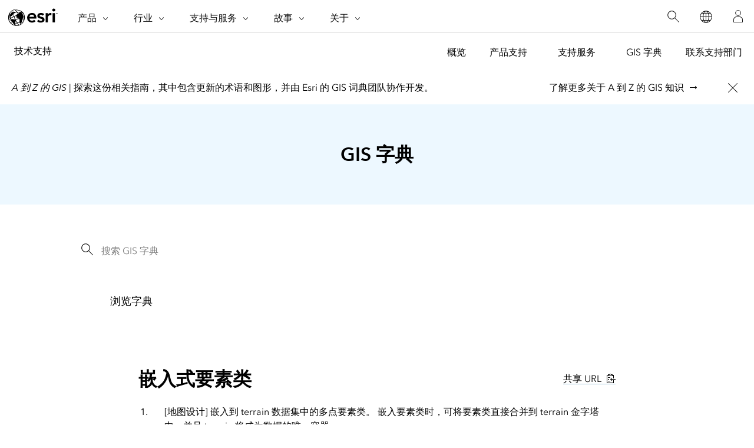

--- FILE ---
content_type: text/html; charset=utf-8
request_url: https://support.esri.com/zh-cn/gis-dictionary/embedded-feature-class
body_size: 4090
content:
<!DOCTYPE html>

<html dir="ltr" lang="zh-cn">

<head>
  <meta charset="UTF-8">
  <meta http-equiv="X-UA-Compatible" content="ie=edge">

  <meta name="viewport" content="width=device-width, initial-scale=1.0"/>
  <title>嵌入式要素类 定义 | GIS 字典</title>
  <meta name="description" content="嵌入到 terrain 数据集中的多点要素类。 嵌入要素类时，可将要素类直接合并到 terrain 金字塔中，并且 terrain 将成为数据的唯一容器。"/>
  <meta name="url-term" content="embedded-feature-class"/>
  <meta name="content-type" content="gis dictionary"/>
  <meta name="cardtype" content="gis dictionary"/>
  <meta name="date-sort" content="1900-01-01"/>
  <link rel="canonical" href="https://support.esri.com/zh-cn/gis-dictionary/embedded-feature-class"/>
  
  <link rel="alternate" href="https://support.esri.com/en-us/gis-dictionary/embedded-feature-class" hreflang="en-us"/>
  <link rel="alternate" href="https://support.esri.com/fr-fr/gis-dictionary/embedded-feature-class" hreflang="fr-fr"/>
  <link rel="alternate" href="https://support.esri.com/zh-cn/gis-dictionary/embedded-feature-class" hreflang="zh-cn"/>
  <link rel="alternate" href="https://support.esri.com/ja-jp/gis-dictionary/embedded-feature-class" hreflang="ja-jp"/>
  <link rel="alternate" href="https://support.esri.com/es-es/gis-dictionary/embedded-feature-class" hreflang="es-es"/>
  <link rel="alternate" href="https://support.esri.com/de-de/gis-dictionary/embedded-feature-class" hreflang="de-de"/>
  <link rel="alternate" href="https://support.esri.com/pt-br/gis-dictionary/embedded-feature-class" hreflang="pt-br"/>
  <link rel="alternate" href="https://support.esri.com/en-us/gis-dictionary/embedded-feature-class" hreflang="x-default"/>

  <!-- Fav Icons -->
 <link rel="apple-touch-icon-precomposed" sizes="180x180" href="/content/dam/esrisites/en-us/common/favicon/esri-favicon-light-180.png"/>
 <link rel="icon" media="(prefers-color-scheme:dark)" type="image/png" sizes="32x32" href="/content/dam/esrisites/en-us/common/favicon/esri-favicon-dark-32.png"/>
 <link rel="icon" media="(prefers-color-scheme:light)" type="image/png" sizes="32x32" href="/content/dam/esrisites/en-us/common/favicon/esri-favicon-light-32.png"/>
 <link rel="icon" type="image/svg+xml" sizes="16x16 32x32 48x48 180x180" href="/content/dam/esrisites/en-us/common/favicon/esri-favicon.svg"/>
 <script type="text/JavaScript" src="https://webapps-cdn.esri.com/CDN/components/global-nav/js/gn.js"></script>

 <script rel="preload" as="script" src="https://js.arcgis.com/calcite-components/1.8.0/calcite.esm.js" type="module"></script>
 <link rel="stylesheet preload" as="style" href="https://js.arcgis.com/calcite-components/1.8.0/calcite.css" type="text/css" crossorigin />

  <link rel="stylesheet" href="https://www.esri.com/etc.clientlibs/esri-sites/clientlibs/components.css" type="text/css" >
  <link rel="stylesheet" href="https://webapps-cdn.esri.com/CDN/components/global-nav/css/gn.css" />
  <link rel="stylesheet" href="https://www.esri.com/etc.clientlibs/esri-sites/components/content/local-navigation/clientlibs.css" type="text/css">
  <link rel="stylesheet" href="https://www.esri.com/etc.clientlibs/esri-sites/components/content/simple-search/clientlibs.css" type="text/css">
  <link rel="stylesheet" href="/en-us/gis-dictionary/static/css/styles.css">
  <script src="https://www.esri.com/etc.clientlibs/esri-sites/components/content/simple-search/clientlibs.js"></script>
  <script src="/en-us/gis-dictionary/static/js/letterPage.js"></script>
  <script src="/en-us/gis-dictionary/static/js/script.js"></script>
  <link rel="stylesheet" href="https://webapps-cdn.esri.com/CDN/react/support-ai-chatbot/static/css/support-ai-chatbot.css" type="text/css">
  <script type="text/javascript" src="https://mtags.esri.com/tags.js"></script>
  
  
  
    <meta name="Alphabet" content='#'>
    <meta name="Term" content='嵌入式要素类'>
    <meta name="FullDisplayTerm" content='embedded feature class'>
    <meta name="sortTerm" content='嵌入式要素类'>
    <meta name="Taxonomy1" content='地图设计'>
    
    
    
    
    <meta name="Definition1" content='嵌入到 terrain 数据集中的多点要素类。 嵌入要素类时，可将要素类直接合并到 terrain 金字塔中，并且 terrain 将成为数据的唯一容器。&lt;/p&gt;'>
    
    
    
    
    
    
    
    
    
    
        
            <meta name='relatedTerm0' content='要素类'>
        
    
    
    
    <meta name="search-collection" content="gisdictionary">
      <meta property="og:title" content="嵌入式要素类 定义 | GIS 字典"/>
    <meta property="og:description" content="嵌入到 terrain 数据集中的多点要素类。 嵌入要素类时，可将要素类直接合并到 terrain 金字塔中，并且 terrain 将成为数据的唯一容器。&lt;/p&gt;"/>
    <meta property="og:image" content="https://support.esri.com/content/dam/esrisites/en-us/support/technical-support/gis-dictionary.png" />
    <meta property="og:url" content="https://support.esri.com/zh-cn/gis-dictionary/embedded-feature-class"/>
    <meta property="og:type" content="website"/>

    <meta name="twitter:site" content="@Esri"/>
    <meta name="twitter:title" content="嵌入式要素类 定义 | GIS 字典"/>
    <meta name="twitter:description" content="嵌入到 terrain 数据集中的多点要素类。 嵌入要素类时，可将要素类直接合并到 terrain 金字塔中，并且 terrain 将成为数据的唯一容器。&lt;/p&gt;"/>
    <meta name="twitter:image" content="https://support.esri.com/content/dam/esrisites/en-us/support/technical-support/gis-dictionary.png"/>
    <meta name="twitter:card" content="summary_large_image"/>
    <meta name="twitter:url" content="https://support.esri.com/zh-cn/gis-dictionary/embedded-feature-class"/>  
   <script type="application/ld+json">
{
    "@context" : "https://schema.org/",
    "@type": "DefinedTerm",
    "name" : "嵌入式要素类" ,
    "description" : "嵌入到 terrain 数据集中的多点要素类。 嵌入要素类时，可将要素类直接合并到 terrain 金字塔中，并且 terrain 将成为数据的唯一容器。&lt;/p&gt;"
}
</script>   
  
  
  <script type="text/javascript">
        window.dataLayer = Object.assign({}, window.dataLayer, {
        pageTitle: '嵌入式要素类 定义 | GIS 字典',
        pageName: '嵌入到 terrain 数据集中的多点要素类。 嵌入要素类时，可将要素类直接合并到 terrain 金字塔中，并且 terrain 将成为数据的唯一容器。&lt;/p&gt;',
        pagePath: '/zh-cn/gis-dictionary/embedded-feature-class',
        pageType: 'gis-dictionary',
        pageSubType: '',
        domain: 'https://support.esri.com',
        environment: "node-ejs",
        hierarchy1: 'zh-cn',
        hierarchy2: 'gis-dictionary',
        hierarchy3: 'embedded-feature-class' ,
        hierarchy4: '',
        locale: 'zh-cn',
        language: 'zh',
        countryCode: 'cn',
        tags: ''
    });
</script></head>

<body>
      <div class="local-navigation">
        <nav id="second-nav" navtype="newNavigation" domain="https://support.esri.com" path="/content/support/zh-cn/overview">
        </nav>
    </div>
  
<div id="experience-fragment">
    
<!DOCTYPE HTML>
<html>
    <head>
    <meta http-equiv="content-type" content="text/html; charset=UTF-8"/>
    
    
    
    
    
<meta name="content-page-ref" content="pxWXpC4v20MChmh5J80xHCqCrct-OCmD4GUg6qfuJebkGdsi2oXoiv_QOPFDTR_Us1vPmzWdK9b_OgMRoMxC63E9974-B21V7jqHhaLbYEAIC5hYVOuNyQONfTsasvhsyrkEsFo5gCmYvhSmU3LzodMKpSUHSC29pU0w0gp7y6M"/>
<script defer="defer" type="text/javascript" src="/.rum/@adobe/helix-rum-js@%5E2/dist/rum-standalone.js"></script>
<link rel="stylesheet" href="/etc.clientlibs/foundation/clientlibs/main.css" type="text/css">
<script src="/etc.clientlibs/clientlibs/granite/jquery.js"></script>
<script src="/etc.clientlibs/clientlibs/granite/utils.js"></script>
<script src="/etc.clientlibs/clientlibs/granite/jquery/granite.js"></script>
<script src="/etc.clientlibs/foundation/clientlibs/jquery.js"></script>
<script src="/etc.clientlibs/foundation/clientlibs/shared.js"></script>
<script src="/etc.clientlibs/foundation/clientlibs/main.js"></script>



    
    

    








    

    

    



<link rel="modulepreload" href="https://js.arcgis.com/calcite-components/1.8.0/calcite.esm.js" crossorigin/>
<link rel="stylesheet preload" as="style" href="https://js.arcgis.com/calcite-components/1.8.0/calcite.css" type="text/css" crossorigin/>
<link rel="stylesheet preload" as="style" href="https://webapps-cdn.esri.com/CDN/components/esri-ui/0.3.0/css/esri-ui.css" type="text/css"/>

<!-- Execute (runs the code) -->
<script type="module" src="https://js.arcgis.com/calcite-components/1.8.0/calcite.esm.js"></script>



  
  
    
<link rel="stylesheet" href="/etc.clientlibs/esri-sites/clientlibs/components.css" type="text/css">



  

  
  

    
    <title>固定对话栏 | 支持 | GIS 词典</title>
</head>
    <body class="xf-web-container">
<div class="xfpage,page,basicpage">
    <div class="root responsivegrid">


<div class="aem-Grid aem-Grid--12 aem-Grid--default--12 ">
    
    <div class="stickydialog aem-GridColumn aem-GridColumn--default--12">


	<link rel="stylesheet" href="/etc.clientlibs/esri-sites/components/content/stickydialog/clientlibs.css" type="text/css">
<script src="/etc.clientlibs/esri-sites/components/content/stickydialog/clientlibs.js"></script>







<div class="sticky-dialog-bar_placeholder" data-position="below-banner">
	<div class="sticky-dialog-bar_wrapper calcite-mode-blue" data-theme="blue" data-text="long" data-position="below-banner" data-fixed='false' style="background-color: f2; border-bottom-color: ;">
		<div class="sticky-dialog-bar_contents sticky-dialog-bar">
			<div class="sticky-dialog-bar_message richtext-container">
				<p><i>A 到 Z 的 GIS | </i>探索这份相关指南&#xff0c;其中包含更新的术语和图形&#xff0c;并由 Esri 的 GIS 词典团队协作开发。</p>

			</div>
			<div class="sticky-dialog-bar_contact sticky-dialog-bar_contact-container">
				<div class="calcite-button-wrapper" data-event="track-component" data-component-name="sticky-dialog-bar" data-component-link="了解更多关于 A 到 Z 的 GIS 知识" data-component-link-type="text" data-link-type="internal">

					<calcite-link href="https://www.esri.com/en-us/esri-press/browse/a-to-z-gis-an-illustrated-dictionary-of-geographic-information-systems-third-edition" scale="m" role="presentation" icon-end="arrowRight" class="sticky-dialog-bar_contact-tel" color="neutral">
						了解更多关于 A 到 Z 的 GIS 知识</calcite-link>

					
				</div>

				<div class="calcite-button-wrapper" data-event="track-component" data-component-name="sticky-dialog-bar" data-component-link-type="button">
					


					
				</div>
			</div>
			<button aria-label="close" data-action="close-sticky-dialog" class="sticky-dialog-bar_close-button btn btn-neutral" data-event="track-component" data-component-name="sticky-dialog-bar" data-component-link="Close button" data-component-link-placement="0" data-component-link-type="button">
				<calcite-icon icon="x" scale="l" aria-hidden="true"></calcite-icon>
			</button>
		</div>
	</div>
</div>

<div class="brand-bar">
  <div class="brand-bar-content-section">
      <div class="brand-bar-icon-section">
          <div class="brand-bar-icon-wrapper">
                <img class="brand-bar-icon"/>
          </div>
      </div>
      <div class="brand-bar-text-section">
          <h2 class="brand-bar-title"></h2>
          <p class="brand-bar-description"></p>
      </div>
  </div>
  <div class="brand-bar-buttons-section">
    <calcite-link role="presentation" class="brandbar_dismiss" calcite-hydrated="" data-action="close-brandbar-dialog" data-event="track-component" data-component-name="brand-dialog-bar" data-component-link="Close button" data-component-link-placement="0" data-component-link-type="button"></calcite-link>
    <calcite-button class="brandbar_cta-button" appearance="outline" alignment="center" kind="brand" scale="m" type="button" width="auto" calcite-hydrated="" data-event="track-component" data-component-name="brand-dialog-bar" data-component-link-type="button" data-component-link-placement="0">
      
    </calcite-button>
</div>
</div>
</div>

    
</div>
</div>

</div>

    
<script src="/etc.clientlibs/esri-sites/clientlibs/common.js"></script>




     
    
<script src="/etc.clientlibs/clientlibs/granite/jquery/granite/csrf.js"></script>
<script src="/etc.clientlibs/core/wcm/components/commons/site/clientlibs/container.js"></script>
<script src="/etc.clientlibs/esri-sites/clientlibs/components.js"></script>








    
</body>
</html>
</div>
  <div class="gis-dictionary calcite-theme-light">
    <div class="hero-banner-global-v2-wrapper">
    

        <div class="hero-banner-global-v2 hbgv2-text--centered">
            <div class="grid-container gis-dictionary-header hbg-container--xsmall">
                <div class="hbg-container--xsmall--left">
                    <h1>GIS 字典</h1>
                </div>
            </div>
        </div>
    
    </div>

    <div class="grid-container">
        <div class="gis-dictionary-content column-20 pre-2 post-2">
            <section class="simple-search">
                <div class="sra-search-field">
                    <form>
                        <div class="custom-underline-text-input-container">

                            
                            <input id="search-field" type="search" placeholder="搜索 GIS 字典"
                            class="custom-underline-text-input sra-search-textfield" value="">
                            
                            <calcite-icon id="submit-search" icon="search" class="sra-submit sra-spy-glass-icon" />
                            </div>
                        </div>
                    </form>
                </div>
            </section>
        </div>
    </div>
    <div class="grid-container">
        <div class="gis-dictionary-content column-20 pre-2 post-2">
            <section class="gis-dictionary-alphabet column-18 pre-1 post-1">
                <p class="avenir-regular font-size-1">浏览字典</p>
                    <div class="gis-dictionary-alphabet-wrapper" data-lang="zh-cn">
                </div>
            </section>
        </div>
    </div>

</div>

    <div class="grid-container calcite-theme-light">
        <div class="column-18 pre-3 post-3">
            <div class="gis-dictionary-results withborder margin-bottom--12">
                
                <div class="gis-dictionary-results-header size-6">
                    <h2 class="esri-text__title esri-font-medium">嵌入式要素类</h2>
                    <div class="gis-dictionary-results-shareURL">
                        <calcite-tooltip placement="top" id="virtual-tooltip">URL 已复制</calcite-tooltip>
                        <calcite-link id="share-url-tooltip" icon-end="copy-to-clipboard">共享 URL</calcite-link>
                    </div>
                </div>
                <ol>
                    
                    <li>
                        
                        <span>[地图设计]</span>
                        
                        嵌入到 terrain 数据集中的多点要素类。 嵌入要素类时，可将要素类直接合并到 terrain 金字塔中，并且 terrain 将成为数据的唯一容器。</p>
                        
                    </li>
                    
                    
                    
                    
                    
                </ol>
                
                <div>
                    <h2 class="gis-dictionary-results-header avenir-regular">另请参阅</h2>
                    <ul class="gis-dictionary-results-list">
                        
                        <li class="gis-dictionary-result gis-dictionary-result-related">
                            <a target="_self" data-event="track-component" data-component-name="related term link"
                                data-component-link="要素类" data-component-link-type="related term" 
                                class="gis-dictionary-result-termLink" href='/zh-cn/gis-dictionary/feature-class'>
                                要素类
                            </a><br>
                        </li>

                        
                    </ul>
                </div>
                
            
            </div>
        </div>
    </div>
    <div id="support-ai-chatbot">
        <script type="text/javascript" src="https://webapps-cdn.esri.com/CDN/react/support-ai-chatbot/static/js/support-ai-chatbot.js"></script>
    </div>

<script type="text/javascript" src="https://www.esri.com/etc.clientlibs/esri-sites/clientlibs/localNav.js"></script></body>
</html>

--- FILE ---
content_type: text/html;charset=utf-8
request_url: https://support.esri.com/bin/esri/localnavigation?path=/content/support/zh-cn/overview
body_size: 771
content:
[{"main":{"title":"技术支持","titlelink":"https://support.esri.com/zh-cn/overview","triallabel":"","triallink":".html"}},{"pageTitle":"概览","pageLink":"https://support.esri.com/zh-cn/overview","designTheme":"62B346","redirect":""},{"pageTitle":"产品支持","pageLink":"https://support.esri.com/zh-cn/products","designTheme":"","redirect":"","tertiary":"false","subnavItems":[{"pageTitle":"ArcGIS Location Platform","pageLink":"https://support.esri.com/zh-cn/products/arcgis-location-platform","redirect":"","wildcard":"","hideInTertiaryNav":"false"},{"pageTitle":null,"pageLink":"https://support.esri.com/zh-cn/products/arcgis-for-office","redirect":"","wildcard":"","hideInTertiaryNav":"false"},{"pageTitle":null,"pageLink":"https://support.esri.com/zh-cn/products/arcgis-for-microsoft-365","redirect":"","wildcard":"","hideInTertiaryNav":"false"},{"pageTitle":"ArcGIS Online","pageLink":"https://support.esri.com/zh-cn/products/arcgis-online","redirect":"","wildcard":"","hideInTertiaryNav":"false"},{"pageTitle":"ArcGIS Pro","pageLink":"https://support.esri.com/zh-cn/products/arcgis-pro","redirect":"","wildcard":"","hideInTertiaryNav":"false"},{"pageTitle":"ArcGIS Enterprise","pageLink":"https://support.esri.com/zh-cn/products/arcgis-enterprise","redirect":"","wildcard":"","hideInTertiaryNav":"false"}]},{"pageTitle":"支持服务","pageLink":"https://support.esri.com/zh-cn/support-services","designTheme":"62B346","redirect":"","tertiary":"false","subnavItems":[{"pageTitle":"概览","pageLink":"https://support.esri.com/zh-cn/support-services/overview","redirect":"","wildcard":"","hideInTertiaryNav":"false"},{"pageTitle":"高级支持","pageLink":"https://support.esri.com/zh-cn/support-services/premium","redirect":"","wildcard":"","hideInTertiaryNav":"false"},{"pageTitle":"国际优先支持","pageLink":"https://support.esri.com/zh-cn/support-services/international-priority-support","redirect":"","wildcard":"","hideInTertiaryNav":"false"},{"pageTitle":"特殊活动高级支持","pageLink":"https://support.esri.com/zh-cn/support-services/special-events-premium-support","redirect":"","wildcard":"","hideInTertiaryNav":"false"},{"pageTitle":"受监管行业支持","pageLink":"https://support.esri.com/zh-cn/support-services/regulated-industries-support","redirect":"","wildcard":"","hideInTertiaryNav":"false"},{"pageTitle":"客户故事","pageLink":"https://support.esri.com/zh-cn/support-services/customer-stories-datasheet-library","redirect":"","wildcard":"","hideInTertiaryNav":"false"},{"pageTitle":"集成支持","pageLink":"https://support.esri.com/zh-cn/support-services/integrated","redirect":"","wildcard":"","hideInTertiaryNav":"false"}]},{"pageTitle":"GIS 字典","pageLink":"https://support.esri.com/zh-cn/gis-dictionary","designTheme":"62B346","redirect":""},{"pageTitle":"联系支持部门","pageLink":"https://support.esri.com/zh-cn/contact","designTheme":"62B346","redirect":""},{"tertiary":"false","redirect":"","subnavItems":[{"pageTitle":"2016","pageLink":"https://support.esri.com/zh-cn/patches-updates/2016","redirect":"","wildcard":"","hideInTertiaryNav":"false"},{"pageTitle":"2018","pageLink":"https://support.esri.com/zh-cn/patches-updates/2018","redirect":"","wildcard":"","hideInTertiaryNav":"false"},{"pageTitle":"2019","pageLink":"https://support.esri.com/zh-cn/patches-updates/2019","redirect":"","wildcard":"","hideInTertiaryNav":"false"},{"pageTitle":"2020","pageLink":"https://support.esri.com/zh-cn/patches-updates/2020","redirect":"","wildcard":"","hideInTertiaryNav":"false"},{"pageTitle":"2021","pageLink":"https://support.esri.com/zh-cn/patches-updates/2021","redirect":"","wildcard":"","hideInTertiaryNav":"false"},{"pageTitle":"2022","pageLink":"https://support.esri.com/zh-cn/patches-updates/2022","redirect":"","wildcard":"","hideInTertiaryNav":"false"},{"pageTitle":"2023","pageLink":"https://support.esri.com/zh-cn/patches-updates/2023","redirect":"","wildcard":"","hideInTertiaryNav":"false"},{"pageTitle":null,"pageLink":"https://support.esri.com/zh-cn/patches-updates/2025","redirect":"","wildcard":"","hideInTertiaryNav":"false"}]},{"tertiary":"false","redirect":"/content/support/zh-cn/confirmation/thank-you","subnavItems":[{"pageTitle":"Esri：致谢","pageLink":"https://support.esri.com/zh-cn/confirmation/thank-you","redirect":"","wildcard":"","hideInTertiaryNav":"false"}]}]


--- FILE ---
content_type: text/javascript
request_url: https://webapps-cdn.esri.com/CDN/react/support-ai-chatbot/static/js/support-ai-chatbot.js
body_size: 237433
content:
/*! For license information please see support-ai-chatbot.js.LICENSE.txt */
(()=>{var e={263:(e,t,n)=>{"use strict";n.r(t),n.d(t,{messages:()=>r});var r={disclaimer:"Denne KI-chatboten kan gjøre feil. Bekreft den oppgitte informasjonen.",title:"Esri Supports KI-chatbot","loader-message-1":"Behandler forespørselen din …","loader-message-2":"Jobber med det …","loader-message-3":"Lager et svar …","loader-message-4":"Fullfører ...",greeting:"Hei! Jeg er Esri Supports KI-chatbot, en digital assistent som er konstruert for å hjelpe deg med å feilsøke problemer med ArcGIS og svare på eventuelle tekniske spørsmål du måtte ha. Hvis du vil vite mer om hva jeg kan gjøre, velger du spørsmålstegnikonet øverst i chatten vår.","how-can-i-help":"Hvordan kan jeg hjelpe deg i dag?",instructions:"Skriv inn spørsmålet ditt","please-read":"Hei! Før vi begynner, bør du lese igjennom følgende viktige vilkår for bruk av Esri Supports KI-chatbot.","terms-and-conditions":'Ved å bruke Esri Supports KI-chatbot, er informasjonen som oppgis, underlagt <a href="https://www.esri.com/en-us/privacy/privacy-statements/privacy-statement" target="_blank" rel="noreferrer">Esris personvernerklæring</a>, og blir registerert og delt med Esris tjenesteleverandør for å støtte og forbedre denne chatfunksjonen. Ved å velge Godta, angir du at du forstår og samtykker til dise vilkårene.',agree:"Godtar",decline:"Avslå","sign-in":"Logg på","please-sign-in":"Logg på for å starte samtalen med Esri Supports KI-chatbot.","download-app":'Du kan også laste ned appen for å få tilgang til chatboten når som helst. <a href="https://support.esri.com/en-us/app" target="_blank" rel="noreferrer" >Last den ned nå.</a>',"ai-error-message":"Beklager dette! Jeg støtte på et problem mens jeg prøvde å behandle forespørselen din. Prøv på nytt om litt.","thank-you-for-feedback":"Takk for tilbakemeldingen.","why-did-you-choose-this-rating":"Hvorfor valgte du denne vurderingen?","provide-additional-feedback":"Gi ytterligere tilbakemelding",submit:"Send inn"}},579:(e,t,n)=>{var r=n(3738).default;e.exports=function(e){if(null!=e){var t=e["function"==typeof Symbol&&Symbol.iterator||"@@iterator"],n=0;if(t)return t.call(e);if("function"==typeof e.next)return e;if(!isNaN(e.length))return{next:function(){return e&&n>=e.length&&(e=void 0),{value:e&&e[n++],done:!e}}}}throw new TypeError(r(e)+" is not iterable")},e.exports.__esModule=!0,e.exports.default=e.exports},855:(e,t,n)=>{"use strict";n.r(t),n.d(t,{messages:()=>r});var r={disclaimer:"�_This AI chatbot can make mistakes. Please verify provided information____________________________________�.",title:"�_Esri Support AI Chatbot________________________�","loader-message-1":"�_Processing your query_________________________�...","loader-message-2":"�_Working on it_________________�...","loader-message-3":"�_Compiling an answer_______________________�...","loader-message-4":"�_Finishing up________________�...",greeting:"�_Hello! I'm the Esri Support AI Chatbot, a digital assistant designed to help you troubleshoot ArcGIS issues and answer any technical questions you might have. For more details about what I can do, please select the question mark icon at the bottom left of our chat window__________________________________________________________________________________________________________________________________________�.","how-can-i-help":"�_How can I help you today__________________________�?",instructions:"�_Type your question___________________�","please-read":"�_Hello! Before we get started, please take a moment to read through the following important terms and conditions of using the Esri Support AI Chatbot____________________________________________________________________________�.","terms-and-conditions":'�_By using the Esri Support AI Chatbot, please note information provided is subject to <a href="https://www.esri.com/en-us/privacy/privacy-statements/privacy-statement" target="_blank" rel="noreferrer">Esri\'s Privacy Statement</a> and will be recorded and shared with Esri\'s service provider to support and enhance this chat feature. By selecting Agree, you are indicating that you understand and consent to these [base64]�.',agree:"�_Agree___________�",decline:"�_Decline_______________�","sign-in":"�_Sign In_______________�","please-sign-in":"�_Please sign in to start your conversation with the Esri Support AI Chatbot_______________________________________�.","download-app":'�_You can also download the app to access the chatbot anytime! <a href="https://support.esri.com/en-us/app" target="_blank" rel="noreferrer" >Download it now.</a>_________________________________________________________________________________�',"ai-error-message":"�_Sorry about this! I've run into an issue while trying to process your request. Please try again in a moment________________________________________________________�.","thank-you-for-feedback":"�_Thank you for your feedback_____________________________�!","why-did-you-choose-this-rating":"�_Why did you choose this rating_________________�?","provide-additional-feedback":"�_Provide additional feedback____________________________�",submit:"�_Submit_____________�"}},887:(e,t,n)=>{var r=n(6993),_=n(1791);e.exports=function(e,t,n,a,o){return new _(r().w(e,t,n,a),o||Promise)},e.exports.__esModule=!0,e.exports.default=e.exports},898:(e,t,n)=>{"use strict";n.r(t),n.d(t,{messages:()=>r});var r={disclaimer:"Ta klepetalni robot z umetno inteligenco lahko dela napake. Preverite posredovane podatke.",title:"Klepetalni robot z umetno inteligenco podpore Esri","loader-message-1":"Obdelava va�e poizvedbe...","loader-message-2":"Delam na tem...","loader-message-3":"Sestavljam odgovor...","loader-message-4":"Postopek se zaklju�uje...",greeting:"Pozdravljeni! Sem klepetalni robot z umetno inteligenco podpore Esri, digitalni asistent, zasnovan tako, da vam pomagam odpravljati te�ave v okolju ArcGIS in vam odgovorim na vsa va�a morebitna tehni�na vpra�anja. Za ve� podrobnosti o tem, kaj vse lahko storim, izberite ikono vpra�aja v spodnjem levem kotu okna za klepet.","how-can-i-help":"Kako vam lahko danes pomagam?",instructions:"Vnesite svoje vpra�anje","please-read":"Pozdravljeni! Preden za�nemo, si vzemite trenutek in preberite naslednje pomembne pogoje uporabe klepetalnega robota z umetno inteligenco podpore Esri.","terms-and-conditions":'Z uporabo klepetalnega robota z umetno inteligenco podpore Esri upo�tevajte, da so podatki, ki jih posredujete, predmet <a href="https://www.esri.com/en-us/privacy/privacy-statements/privacy-statement" target="_blank" rel="noreferrer">pravilnika o zasebnosti Esri</a> ter bodo zabele�eni in deljeni s ponudnikom storitev dru�be Esri za podporo in izbolj�anje te funkcije klepeta. �e izberete �Sogla�am�, potrjujete, da razumete te pogoje in se z njimi strinjate.',agree:"Sogla�am",decline:"Zavrni","sign-in":"Prijava","please-sign-in":"Prijavite se, da za�nete pogovor s klepetalnim robotom z umetno inteligenco podpore Esri.","download-app":'Prav tako lahko prenesete aplikacijo za dostop do klepetalnega robota kadar koli! <a href="https://support.esri.com/en-us/app" target="_blank" rel="noreferrer" >Prenesite zdaj.</a>',"ai-error-message":"Oprostite! Pri obdelavi va�e zahteve sem naletel na te�avo. Poskusite znova �ez nekaj trenutkov.","thank-you-for-feedback":"Zahvaljujemo se vam za povratne informacije!","why-did-you-choose-this-rating":"Zakaj ste izbrali to oceno?","provide-additional-feedback":"Posredujte dodatne povratne informacije",submit:"Po�lji"}},961:(e,t,n)=>{"use strict";!function e(){if("undefined"!=typeof __REACT_DEVTOOLS_GLOBAL_HOOK__&&"function"==typeof __REACT_DEVTOOLS_GLOBAL_HOOK__.checkDCE)try{__REACT_DEVTOOLS_GLOBAL_HOOK__.checkDCE(e)}catch(e){console.error(e)}}(),e.exports=n(2551)},1141:(e,t,n)=>{"use strict";n.r(t),n.d(t,{messages:()=>r});var r={disclaimer:"�� AI ��Ѿ����H�i��|�ǿ��C �����Ҵ��Ѫ���T�C",title:"Esri �䴩 AI ��Ѿ����H","loader-message-1":"���b�B�z�z���d��...","loader-message-2":"���b�B�z��...","loader-message-3":"���b�sĶ����...","loader-message-4":"���b����...",greeting:"�z�n! �ڬO�Ʀ�U�z Esri �䴩 AI ��Ѿ����H�A�ڥi�H��U�z�ѨM ArcGIS ���D�A�٥i�H�^���z�i��J�쪺����޳N���D�C �Y�Q�A�ѧ�h����ڪ���T�A�п�ܳo�Ӳ�ѵ������U���ݸ��ϥܡC","how-can-i-help":"���ѡA�ڥi�H���z�F����?",instructions:"��J�z�����D","please-read":"�z�n! �b�}�l���e�A�Х����I�ɶ���Ū�H�U�����ϥ� Esri �䴩 AI ��Ѿ����H�����n���کM����C","terms-and-conditions":'�ϥ� Esri �䴩 AI ��Ѿ����H�ɡA�Ъ`�N���Ѫ���T���� <a href="https://www.esri.com/en-us/privacy/privacy-statements/privacy-statement" target="_blank" rel="noreferrer">Esri ���p�v�n��</a>�������A�B���e�N�|�O���ä��ɵ� Esri ���A�ȴ��Ѫ̥H�䴩�αj�Ʀ���ѥ��C ��ܡu�P�N�v�Y���ܡA�z�w�R���A�ѨæP�N�o�Ǳ��ڡC',agree:"�P�N",decline:"�ڵ�","sign-in":"�n�J","please-sign-in":"�еn�J�H�}�l�P Esri �䴩 AI ��Ѿ����H��ܡC","download-app":'�z�]�i�H�U�����ε{���A��K�H�ɦs����Ѿ����H! <a href="https://support.esri.com/en-us/app" target="_blank" rel="noreferrer" >�ߧY�U���C</a>',"ai-error-message":"�ܩ�p�o�ͳo�ر��p! �ڹ��ճB�z�z���ШD�ɹJ��F���D�C �еy��A�դ@���C","thank-you-for-feedback":"�P�±z���^�X�N��!","why-did-you-choose-this-rating":"�z�O����زz�ѿ�ܦ�����?","provide-additional-feedback":"���Ѩ�L�^�X�N��",submit:"����"}},1172:(e,t,n)=>{"use strict";n.r(t),n.d(t,{messages:()=>r});var r={disclaimer:"�_This AI chatbot can make mistakes. Please verify provided information____________________________________�.",title:"�_Esri Support AI Chatbot________________________�","loader-message-1":"�_Processing your query_________________________�...","loader-message-2":"�_Working on it_________________�...","loader-message-3":"�_Compiling an answer_______________________�...","loader-message-4":"�_Finishing up________________�...",greeting:"�_Hello! I'm the Esri Support AI Chatbot, a digital assistant designed to help you troubleshoot ArcGIS issues and answer any technical questions you might have. For more details about what I can do, please select the question mark icon at the bottom left of our chat window__________________________________________________________________________________________________________________________________________�.","how-can-i-help":"�_How can I help you today__________________________�?",instructions:"�_Type your question___________________�","please-read":"�_Hello! Before we get started, please take a moment to read through the following important terms and conditions of using the Esri Support AI Chatbot____________________________________________________________________________�.","terms-and-conditions":'�_By using the Esri Support AI Chatbot, please note information provided is subject to <a href="https://www.esri.com/en-us/privacy/privacy-statements/privacy-statement" target="_blank" rel="noreferrer">Esri\'s Privacy Statement</a> and will be recorded and shared with Esri\'s service provider to support and enhance this chat feature. By selecting Agree, you are indicating that you understand and consent to these [base64]�.',agree:"�_Agree___________�",decline:"�_Decline_______________�","sign-in":"�_Sign In_______________�","please-sign-in":"�_Please sign in to start your conversation with the Esri Support AI Chatbot_______________________________________�.","download-app":'�_You can also download the app to access the chatbot anytime! <a href="https://support.esri.com/en-us/app" target="_blank" rel="noreferrer" >Download it now.</a>_________________________________________________________________________________�',"ai-error-message":"�_Sorry about this! I've run into an issue while trying to process your request. Please try again in a moment________________________________________________________�.","thank-you-for-feedback":"�_Thank you for your feedback_____________________________�!","why-did-you-choose-this-rating":"�_Why did you choose this rating_________________�?","provide-additional-feedback":"�_Provide additional feedback____________________________�",submit:"�_Submit_____________�"}},1261:(e,t,n)=>{"use strict";n.r(t),n.d(t,{messages:()=>r});var r={disclaimer:"�_This AI chatbot can make mistakes. Please verify provided information____________________________________?.",title:"�_Esri Support AI Chatbot________________________?","loader-message-1":"�_Processing your query_________________________?...","loader-message-2":"�_Working on it_________________?...","loader-message-3":"�_Compiling an answer_______________________?...","loader-message-4":"�_Finishing up________________?...",greeting:"�_Hello! I'm the Esri Support AI Chatbot, a digital assistant designed to help you troubleshoot ArcGIS issues and answer any technical questions you might have. For more details about what I can do, please select the question mark icon at the bottom left of our chat window__________________________________________________________________________________________________________________________________________?.","how-can-i-help":"�_How can I help you today__________________________??",instructions:"�_Type your question___________________?","please-read":"�_Hello! Before we get started, please take a moment to read through the following important terms and conditions of using the Esri Support AI Chatbot____________________________________________________________________________?.","terms-and-conditions":'�_By using the Esri Support AI Chatbot, please note information provided is subject to <a href="https://www.esri.com/en-us/privacy/privacy-statements/privacy-statement" target="_blank" rel="noreferrer">Esri\'s Privacy Statement</a> and will be recorded and shared with Esri\'s service provider to support and enhance this chat feature. By selecting Agree, you are indicating that you understand and consent to these [base64]?.',agree:"�_Agree___________?",decline:"�_Decline_______________?","sign-in":"�_Sign In_______________?","please-sign-in":"�_Please sign in to start your conversation with the Esri Support AI Chatbot_______________________________________?.","download-app":'�_You can also download the app to access the chatbot anytime! <a href="https://support.esri.com/en-us/app" target="_blank" rel="noreferrer" >Download it now.</a>_________________________________________________________________________________?',"ai-error-message":"�_Sorry about this! I've run into an issue while trying to process your request. Please try again in a moment________________________________________________________?.","thank-you-for-feedback":"�_Thank you for your feedback_____________________________?!","why-did-you-choose-this-rating":"�_Why did you choose this rating_________________??","provide-additional-feedback":"�_Provide additional feedback____________________________?",submit:"�_Submit_____________?"}},1330:(e,t,n)=>{"use strict";n.r(t),n.d(t,{messages:()=>r});var r={disclaimer:"�_This AI chatbot can make mistakes. Please verify provided information____________________________________�.",title:"�_Esri Support AI Chatbot________________________�","loader-message-1":"�_Processing your query_________________________�...","loader-message-2":"�_Working on it_________________�...","loader-message-3":"�_Compiling an answer_______________________�...","loader-message-4":"�_Finishing up________________�...",greeting:"�_Hello! I'm the Esri Support AI Chatbot, a digital assistant designed to help you troubleshoot ArcGIS issues and answer any technical questions you might have. For more details about what I can do, please select the question mark icon at the bottom left of our chat window__________________________________________________________________________________________________________________________________________�.","how-can-i-help":"�_How can I help you today__________________________�?",instructions:"�_Type your question___________________�","please-read":"�_Hello! Before we get started, please take a moment to read through the following important terms and conditions of using the Esri Support AI Chatbot____________________________________________________________________________�.","terms-and-conditions":'�_By using the Esri Support AI Chatbot, please note information provided is subject to <a href="https://www.esri.com/en-us/privacy/privacy-statements/privacy-statement" target="_blank" rel="noreferrer">Esri\'s Privacy Statement</a> and will be recorded and shared with Esri\'s service provider to support and enhance this chat feature. By selecting Agree, you are indicating that you understand and consent to these [base64]�.',agree:"�_Agree___________�",decline:"�_Decline_______________�","sign-in":"�_Sign In_______________�","please-sign-in":"�_Please sign in to start your conversation with the Esri Support AI Chatbot_______________________________________�.","download-app":'�_You can also download the app to access the chatbot anytime! <a href="https://support.esri.com/en-us/app" target="_blank" rel="noreferrer" >Download it now.</a>_________________________________________________________________________________�',"ai-error-message":"�_Sorry about this! I've run into an issue while trying to process your request. Please try again in a moment________________________________________________________�.","thank-you-for-feedback":"�_Thank you for your feedback_____________________________�!","why-did-you-choose-this-rating":"�_Why did you choose this rating_________________�?","provide-additional-feedback":"�_Provide additional feedback____________________________�",submit:"�_Submit_____________�"}},1368:(e,t,n)=>{"use strict";n.r(t),n.d(t,{messages:()=>r});var r={disclaimer:"AI �etbot mo�e da pogre�i. Proverite dobijene informacije.",title:"AI �etbot u aplikaciji Esri Support","loader-message-1":"Obra�ivanje va�eg upita...","loader-message-2":"Radimo na tome...","loader-message-3":"Sastavljanje odgovora...","loader-message-4":"Dovr�avanje...",greeting:"Zdravo! Ja sam AI �etbot u aplikaciji Esri Support, digitalni asistent, i dizajniran sam da vam pomognem u re�avanju problema vezanih za ArcGIS i da odgovorim na sva tehni�ka pitanja koja eventualno imate. Za vi�e detalja o tome �ta mogu da uradim izaberite ikonu upitnika u donjem levom uglu na�eg prozora za �askanje.","how-can-i-help":"Kako danas mogu da vam pomognem?",instructions:"Ukucajte svoje pitanje","please-read":"Zdravo! Pre nego �to po�nemo, odvojite ne�to vremena i pro�itajte slede�e va�ne odredbe i uslove vezane za kori��enje AI �etbota u aplikaciji Esri Support.","terms-and-conditions":'Kada koristite AI �etbot u aplikaciji Esri Support, imajte u vidu da su pru�ene informacije podlo�ne <a href="https://www.esri.com/en-us/privacy/privacy-statements/privacy-statement" target="_blank" rel="noreferrer">Izjavi o za�titi privatnosti kompanije Esri</a> i da �e biti zabele�ene i podeljene sa pru�aocem usluga kompanije Esri kako bi se podr�ala i unapredila ova funkcija �askanja. Ako izaberete �Sla�em se�, potvr�ujete da ste razumeli ove odredbe i da ste saglasni sa njima.',agree:"Sla�em se",decline:"Odbijam","sign-in":"Prijavite se","please-sign-in":"Prijavite se da biste zapo�eli svoj razgovor sa AI �etbotom u aplikaciji Esri Support.","download-app":'Tako�e mo�ete da preuzmete aplikaciju kako biste pristupili �etbotu u bilo kom trenutku! <a href="https://support.esri.com/en-us/app" target="_blank" rel="noreferrer" >Preuzmite sada.</a>',"ai-error-message":"�ao mi je zbog ovoga! Nai�ao sam na problem dok sam poku�avao da obradim va� zahtev. Poku�ajte ponovo za trenutak.","thank-you-for-feedback":"Hvala vam na povratnim informacijama!","why-did-you-choose-this-rating":"Za�to ste izabrali ovu ocenu?","provide-additional-feedback":"Pru�ite dodatne povratne informacije",submit:"Podnesi"}},1474:(e,t,n)=>{"use strict";n.r(t),n.d(t,{messages:()=>r});var r={disclaimer:"�_This AI chatbot can make mistakes. Please verify provided information____________________________________�.",title:"�_Esri Support AI Chatbot________________________�","loader-message-1":"�_Processing your query_________________________�...","loader-message-2":"�_Working on it_________________�...","loader-message-3":"�_Compiling an answer_______________________�...","loader-message-4":"�_Finishing up________________�...",greeting:"�_Hello! I'm the Esri Support AI Chatbot, a digital assistant designed to help you troubleshoot ArcGIS issues and answer any technical questions you might have. For more details about what I can do, please select the question mark icon at the bottom left of our chat window__________________________________________________________________________________________________________________________________________�.","how-can-i-help":"�_How can I help you today__________________________�?",instructions:"�_Type your question___________________�","please-read":"�_Hello! Before we get started, please take a moment to read through the following important terms and conditions of using the Esri Support AI Chatbot____________________________________________________________________________�.","terms-and-conditions":'�_By using the Esri Support AI Chatbot, please note information provided is subject to <a href="https://www.esri.com/en-us/privacy/privacy-statements/privacy-statement" target="_blank" rel="noreferrer">Esri\'s Privacy Statement</a> and will be recorded and shared with Esri\'s service provider to support and enhance this chat feature. By selecting Agree, you are indicating that you understand and consent to these [base64]�.',agree:"�_Agree___________�",decline:"�_Decline_______________�","sign-in":"�_Sign In_______________�","please-sign-in":"�_Please sign in to start your conversation with the Esri Support AI Chatbot_______________________________________�.","download-app":'�_You can also download the app to access the chatbot anytime! <a href="https://support.esri.com/en-us/app" target="_blank" rel="noreferrer" >Download it now.</a>_________________________________________________________________________________�',"ai-error-message":"�_Sorry about this! I've run into an issue while trying to process your request. Please try again in a moment________________________________________________________�.","thank-you-for-feedback":"�_Thank you for your feedback_____________________________�!","why-did-you-choose-this-rating":"�_Why did you choose this rating_________________�?","provide-additional-feedback":"�_Provide additional feedback____________________________�",submit:"�_Submit_____________�"}},1791:(e,t,n)=>{var r=n(5172),_=n(5546);e.exports=function e(t,n){function a(e,_,o,i){try{var s=t[e](_),l=s.value;return l instanceof r?n.resolve(l.v).then(function(e){a("next",e,o,i)},function(e){a("throw",e,o,i)}):n.resolve(l).then(function(e){s.value=e,o(s)},function(e){return a("throw",e,o,i)})}catch(e){i(e)}}var o;this.next||(_(e.prototype),_(e.prototype,"function"==typeof Symbol&&Symbol.asyncIterator||"@asyncIterator",function(){return this})),_(this,"_invoke",function(e,t,r){function _(){return new n(function(t,n){a(e,r,t,n)})}return o=o?o.then(_,_):_()},!0)},e.exports.__esModule=!0,e.exports.default=e.exports},1825:(e,t,n)=>{"use strict";n.r(t),n.d(t,{messages:()=>r});var r={disclaimer:"Deze AI-chatbot kan fouten maken. Controleer alle verstrekte informatie.",title:"AI-chatbot van Esri Support","loader-message-1":"Bezig met verwerken van uw query...","loader-message-2":"Ik ben nog aan het werk...","loader-message-3":"Bezig met samenstellen van een antwoord...","loader-message-4":"Bezig met afronden...",greeting:"Hallo! Ik ben de AI-chatbot van Esri Support, een digitale assistent die ontworpen is om u te helpen problemen met ArcGIS op te lossen en uw technische vragen te beantwoorden. Als u meer wilt weten over wat ik kan doen, moet u het vraagtekenpictogram linksonder in ons chatvenster selecteren.","how-can-i-help":"How kan ik u vandaag helpen?",instructions:"Typ uw vraag","please-read":"Hallo! Voordat we aan de slag gaan, zou ik u willen vragen de volgende belangrijke algemene voorwaarden voor het gebruik van de AI-chatbot van Esri Support door te lezen.","terms-and-conditions":'Informatie die wordt verstrekt tijdens het gebruik van de AI-chatbot van Esri Support is onderworpen aan de <a href="https://www.esri.com/en-us/privacy/privacy-statements/privacy-statement" target="_blank" rel="noreferrer">Privacyverklaring van Esri</a>; deze informatie zal worden vastgelegd en wordt met de serviceprovider van Esri gedeeld om deze chatfunctie te ondersteunen en te verbeteren. Als u Akkoord selecteert, geeft u aan dat u deze voorwaarden begrijpt en dat u ermee instemt.',agree:"Akkoord",decline:"Weigeren","sign-in":"Aanmelden","please-sign-in":"Meld u aan als u een gesprek met de AI-chatbot van Esri Support wilt starten.","download-app":'U kunt ook de app downloaden, zodat u altijd toegang hebt tot de chatbot. <a href="https://support.esri.com/en-us/app" target="_blank" rel="noreferrer" >Nu downloaden.</a>',"ai-error-message":"Sorry! Ik ben tegen een probleem aangelopen tijdens het verwerken van uw aanvraag. Probeer het zo dadelijk opnieuw.","thank-you-for-feedback":"Bedankt voor uw feedback!","why-did-you-choose-this-rating":"Waarom hebt u voor deze waardering gekozen?","provide-additional-feedback":"Meer feedback geven",submit:"Indienen"}},1846:(e,t,n)=>{"use strict";n.r(t),n.d(t,{messages:()=>r});var r={disclaimer:"�_This AI chatbot can make mistakes. Please verify provided information____________________________________�.",title:"�_Esri Support AI Chatbot________________________�","loader-message-1":"�_Processing your query_________________________�...","loader-message-2":"�_Working on it_________________�...","loader-message-3":"�_Compiling an answer_______________________�...","loader-message-4":"�_Finishing up________________�...",greeting:"�_Hello! I'm the Esri Support AI Chatbot, a digital assistant designed to help you troubleshoot ArcGIS issues and answer any technical questions you might have. For more details about what I can do, please select the question mark icon at the bottom left of our chat window__________________________________________________________________________________________________________________________________________�.","how-can-i-help":"�_How can I help you today__________________________�?",instructions:"�_Type your question___________________�","please-read":"�_Hello! Before we get started, please take a moment to read through the following important terms and conditions of using the Esri Support AI Chatbot____________________________________________________________________________�.","terms-and-conditions":'�_By using the Esri Support AI Chatbot, please note information provided is subject to <a href="https://www.esri.com/en-us/privacy/privacy-statements/privacy-statement" target="_blank" rel="noreferrer">Esri\'s Privacy Statement</a> and will be recorded and shared with Esri\'s service provider to support and enhance this chat feature. By selecting Agree, you are indicating that you understand and consent to these [base64]�.',agree:"�_Agree___________�",decline:"�_Decline_______________�","sign-in":"�_Sign In_______________�","please-sign-in":"�_Please sign in to start your conversation with the Esri Support AI Chatbot_______________________________________�.","download-app":'�_You can also download the app to access the chatbot anytime! <a href="https://support.esri.com/en-us/app" target="_blank" rel="noreferrer" >Download it now.</a>_________________________________________________________________________________�',"ai-error-message":"�_Sorry about this! I've run into an issue while trying to process your request. Please try again in a moment________________________________________________________�.","thank-you-for-feedback":"�_Thank you for your feedback_____________________________�!","why-did-you-choose-this-rating":"�_Why did you choose this rating_________________�?","provide-additional-feedback":"�_Provide additional feedback____________________________�",submit:"�_Submit_____________�"}},1969:(e,t,n)=>{"use strict";n.r(t),n.d(t,{messages:()=>r});var r={disclaimer:"�is AI t�rz��anas robots var pie�aut k��das. L�dzu, p�rskatiet inform�ciju.",title:"Esri Support AI t�rz��anas robots?","loader-message-1":"Notiek J�su vaic�juma apstr�de...","loader-message-2":"Pa�laik pie t� str�d�ju...","loader-message-3":"Notiek atbildes apkopo�ana...","loader-message-4":"Notiek pabeig�ana...",greeting:"Sveicin�ti! Es esmu Esri atbalsta AI t�rz��anas robots � digit�lais asistents, kas pal�dz Jums risin�t ArcGIS probl�mas un atbild�t uz visiem tehniskajiem jaut�jumiem. Lai uzzin�tu vair�k par to, ko es varu dar�t, l�dzu, noklik��iniet uz jaut�juma z�mes ikonas sarunas loga apak��j� kreisaj� st�r�.","how-can-i-help":"K� es Jums varu �odien pal�dz�t?",instructions:"Ierakstiet savu jaut�jumu.","please-read":"Sveicin�ti! Pirms s�kam, l�dzu, veltiet br�di, lai iepaz�tos ar svar�gajiem noteikumiem un nosac�jumiem, kas attiecas uz Esri atbalsta AI t�rz��anas robota izmanto�anu.","terms-and-conditions":'Izmantojot Esri atbalsta AI t�rz��anas robotu, l�dzu, �emiet v�r�, k� sniegt� inform�cija tiek apstr�d�ta saska�� ar <a href="https://www.esri.com/en-us/privacy/privacy-statements/privacy-statement" target="_blank" rel="noreferrer">Esri Priv�tuma pazi�ojumu</a>, un tiks re�istr�ta un koplietota ar Esri pakalpojumu sniedz�ju, lai atbalst�tu un uzlabotu �o t�rz��anas funkciju. Noklik��inot uz �Piekr�tu�, J�s apliecin�t, ka esat izlas�jis �os noteikumus un piekritis tiem.',agree:"Piekrist",decline:"Noraid�t","sign-in":"Pierakst�ties","please-sign-in":"L�dzu, piesakieties, lai s�ktu sarunu ar Esri atbalsta AI t�rz��anas robotu.","download-app":'Varat ar� lejupiel�d�t lietotni, lai jebkur� laik� piek��tu t�rz��anas robotam! <a href="https://support.esri.com/en-us/app" target="_blank" rel="noreferrer" >Lejupiel�d�t to tagad.</a>',"ai-error-message":"Atvainojiet par �o! Rad�s probl�ma, m��inot apstr�d�t J�su piepras�jumu. L�dzu, m��iniet v�lreiz p�c br��a.","thank-you-for-feedback":"Paldies par j�su atsauksm�m!","why-did-you-choose-this-rating":"K�p�c izv�l�j�ties �o v�rt�jumu?","provide-additional-feedback":"Sniegt papildu atsauksmes",submit:"Iesniegt"}},2066:(e,t,n)=>{"use strict";n.r(t),n.d(t,{messages:()=>r});var r={disclaimer:"�_This AI chatbot can make mistakes. Please verify provided information____________________________________?.",title:"�_Esri Support AI Chatbot________________________?","loader-message-1":"�_Processing your query_________________________?...","loader-message-2":"�_Working on it_________________?...","loader-message-3":"�_Compiling an answer_______________________?...","loader-message-4":"�_Finishing up________________?...",greeting:"�_Hello! I'm the Esri Support AI Chatbot, a digital assistant designed to help you troubleshoot ArcGIS issues and answer any technical questions you might have. For more details about what I can do, please select the question mark icon at the bottom left of our chat window__________________________________________________________________________________________________________________________________________?.","how-can-i-help":"�_How can I help you today__________________________??",instructions:"�_Type your question___________________?","please-read":"�_Hello! Before we get started, please take a moment to read through the following important terms and conditions of using the Esri Support AI Chatbot____________________________________________________________________________?.","terms-and-conditions":'�_By using the Esri Support AI Chatbot, please note information provided is subject to <a href="https://www.esri.com/en-us/privacy/privacy-statements/privacy-statement" target="_blank" rel="noreferrer">Esri\'s Privacy Statement</a> and will be recorded and shared with Esri\'s service provider to support and enhance this chat feature. By selecting Agree, you are indicating that you understand and consent to these [base64]?.',agree:"�_Agree___________?",decline:"�_Decline_______________?","sign-in":"�_Sign In_______________?","please-sign-in":"�_Please sign in to start your conversation with the Esri Support AI Chatbot_______________________________________?.","download-app":'�_You can also download the app to access the chatbot anytime! <a href="https://support.esri.com/en-us/app" target="_blank" rel="noreferrer" >Download it now.</a>_________________________________________________________________________________?',"ai-error-message":"�_Sorry about this! I've run into an issue while trying to process your request. Please try again in a moment________________________________________________________?.","thank-you-for-feedback":"�_Thank you for your feedback_____________________________?!","why-did-you-choose-this-rating":"�_Why did you choose this rating_________________??","provide-additional-feedback":"�_Provide additional feedback____________________________?",submit:"�_Submit_____________?"}},2108:(e,t,n)=>{"use strict";n.r(t),n.d(t,{messages:()=>r});var r={disclaimer:"�_This AI chatbot can make mistakes. Please verify provided information____________________________________�.",title:"�_Esri Support AI Chatbot________________________�","loader-message-1":"�_Processing your query_________________________�...","loader-message-2":"�_Working on it_________________�...","loader-message-3":"�_Compiling an answer_______________________�...","loader-message-4":"�_Finishing up________________�...",greeting:"�_Hello! I'm the Esri Support AI Chatbot, a digital assistant designed to help you troubleshoot ArcGIS issues and answer any technical questions you might have. For more details about what I can do, please select the question mark icon at the bottom left of our chat window__________________________________________________________________________________________________________________________________________�.","how-can-i-help":"�_How can I help you today__________________________�?",instructions:"�_Type your question___________________�","please-read":"�_Hello! Before we get started, please take a moment to read through the following important terms and conditions of using the Esri Support AI Chatbot____________________________________________________________________________�.","terms-and-conditions":'�_By using the Esri Support AI Chatbot, please note information provided is subject to <a href="https://www.esri.com/en-us/privacy/privacy-statements/privacy-statement" target="_blank" rel="noreferrer">Esri\'s Privacy Statement</a> and will be recorded and shared with Esri\'s service provider to support and enhance this chat feature. By selecting Agree, you are indicating that you understand and consent to these [base64]�.',agree:"�_Agree___________�",decline:"�_Decline_______________�","sign-in":"�_Sign In_______________�","please-sign-in":"�_Please sign in to start your conversation with the Esri Support AI Chatbot_______________________________________�.","download-app":'�_You can also download the app to access the chatbot anytime! <a href="https://support.esri.com/en-us/app" target="_blank" rel="noreferrer" >Download it now.</a>_________________________________________________________________________________�',"ai-error-message":"�_Sorry about this! I've run into an issue while trying to process your request. Please try again in a moment________________________________________________________�.","thank-you-for-feedback":"�_Thank you for your feedback_____________________________�!","why-did-you-choose-this-rating":"�_Why did you choose this rating_________________�?","provide-additional-feedback":"�_Provide additional feedback____________________________�",submit:"�_Submit_____________�"}},2326:(e,t,n)=>{"use strict";n.r(t),n.d(t,{messages:()=>r});var r={disclaimer:"�_This AI chatbot can make mistakes. Please verify provided information____________________________________�.",title:"�_Esri Support AI Chatbot________________________�","loader-message-1":"�_Processing your query_________________________�...","loader-message-2":"�_Working on it_________________�...","loader-message-3":"�_Compiling an answer_______________________�...","loader-message-4":"�_Finishing up________________�...",greeting:"�_Hello! I'm the Esri Support AI Chatbot, a digital assistant designed to help you troubleshoot ArcGIS issues and answer any technical questions you might have. For more details about what I can do, please select the question mark icon at the bottom left of our chat window__________________________________________________________________________________________________________________________________________�.","how-can-i-help":"�_How can I help you today__________________________�?",instructions:"�_Type your question___________________�","please-read":"�_Hello! Before we get started, please take a moment to read through the following important terms and conditions of using the Esri Support AI Chatbot____________________________________________________________________________�.","terms-and-conditions":'�_By using the Esri Support AI Chatbot, please note information provided is subject to <a href="https://www.esri.com/en-us/privacy/privacy-statements/privacy-statement" target="_blank" rel="noreferrer">Esri\'s Privacy Statement</a> and will be recorded and shared with Esri\'s service provider to support and enhance this chat feature. By selecting Agree, you are indicating that you understand and consent to these [base64]�.',agree:"�_Agree___________�",decline:"�_Decline_______________�","sign-in":"�_Sign In_______________�","please-sign-in":"�_Please sign in to start your conversation with the Esri Support AI Chatbot_______________________________________�.","download-app":'�_You can also download the app to access the chatbot anytime! <a href="https://support.esri.com/en-us/app" target="_blank" rel="noreferrer" >Download it now.</a>_________________________________________________________________________________�',"ai-error-message":"�_Sorry about this! I've run into an issue while trying to process your request. Please try again in a moment________________________________________________________�.","thank-you-for-feedback":"�_Thank you for your feedback_____________________________�!","why-did-you-choose-this-rating":"�_Why did you choose this rating_________________�?","provide-additional-feedback":"�_Provide additional feedback____________________________�",submit:"�_Submit_____________�"}},2551:(e,t,n)=>{"use strict";var r=n(6540),_=n(9982);function a(e){for(var t="https://reactjs.org/docs/error-decoder.html?invariant="+e,n=1;n<arguments.length;n++)t+="&args[]="+encodeURIComponent(arguments[n]);return"Minified React error #"+e+"; visit "+t+" for the full message or use the non-minified dev environment for full errors and additional helpful warnings."}var o=new Set,i={};function s(e,t){l(e,t),l(e+"Capture",t)}function l(e,t){for(i[e]=t,e=0;e<t.length;e++)o.add(t[e])}var c=!("undefined"==typeof window||void 0===window.document||void 0===window.document.createElement),u=Object.prototype.hasOwnProperty,d=/^[:A-Z_a-z\u00C0-\u00D6\u00D8-\u00F6\u00F8-\u02FF\u0370-\u037D\u037F-\u1FFF\u200C-\u200D\u2070-\u218F\u2C00-\u2FEF\u3001-\uD7FF\uF900-\uFDCF\uFDF0-\uFFFD][:A-Z_a-z\u00C0-\u00D6\u00D8-\u00F6\u00F8-\u02FF\u0370-\u037D\u037F-\u1FFF\u200C-\u200D\u2070-\u218F\u2C00-\u2FEF\u3001-\uD7FF\uF900-\uFDCF\uFDF0-\uFFFD\-.0-9\u00B7\u0300-\u036F\u203F-\u2040]*$/,p={},h={};function f(e,t,n,r,_,a,o){this.acceptsBooleans=2===t||3===t||4===t,this.attributeName=r,this.attributeNamespace=_,this.mustUseProperty=n,this.propertyName=e,this.type=t,this.sanitizeURL=a,this.removeEmptyString=o}var m={};"children dangerouslySetInnerHTML defaultValue defaultChecked innerHTML suppressContentEditableWarning suppressHydrationWarning style".split(" ").forEach(function(e){m[e]=new f(e,0,!1,e,null,!1,!1)}),[["acceptCharset","accept-charset"],["className","class"],["htmlFor","for"],["httpEquiv","http-equiv"]].forEach(function(e){var t=e[0];m[t]=new f(t,1,!1,e[1],null,!1,!1)}),["contentEditable","draggable","spellCheck","value"].forEach(function(e){m[e]=new f(e,2,!1,e.toLowerCase(),null,!1,!1)}),["autoReverse","externalResourcesRequired","focusable","preserveAlpha"].forEach(function(e){m[e]=new f(e,2,!1,e,null,!1,!1)}),"allowFullScreen async autoFocus autoPlay controls default defer disabled disablePictureInPicture disableRemotePlayback formNoValidate hidden loop noModule noValidate open playsInline readOnly required reversed scoped seamless itemScope".split(" ").forEach(function(e){m[e]=new f(e,3,!1,e.toLowerCase(),null,!1,!1)}),["checked","multiple","muted","selected"].forEach(function(e){m[e]=new f(e,3,!0,e,null,!1,!1)}),["capture","download"].forEach(function(e){m[e]=new f(e,4,!1,e,null,!1,!1)}),["cols","rows","size","span"].forEach(function(e){m[e]=new f(e,6,!1,e,null,!1,!1)}),["rowSpan","start"].forEach(function(e){m[e]=new f(e,5,!1,e.toLowerCase(),null,!1,!1)});var g=/[\-:]([a-z])/g;function y(e){return e[1].toUpperCase()}function b(e,t,n,r){var _=m.hasOwnProperty(t)?m[t]:null;(null!==_?0!==_.type:r||!(2<t.length)||"o"!==t[0]&&"O"!==t[0]||"n"!==t[1]&&"N"!==t[1])&&(function(e,t,n,r){if(null==t||function(e,t,n,r){if(null!==n&&0===n.type)return!1;switch(typeof t){case"function":case"symbol":return!0;case"boolean":return!r&&(null!==n?!n.acceptsBooleans:"data-"!==(e=e.toLowerCase().slice(0,5))&&"aria-"!==e);default:return!1}}(e,t,n,r))return!0;if(r)return!1;if(null!==n)switch(n.type){case 3:return!t;case 4:return!1===t;case 5:return isNaN(t);case 6:return isNaN(t)||1>t}return!1}(t,n,_,r)&&(n=null),r||null===_?function(e){return!!u.call(h,e)||!u.call(p,e)&&(d.test(e)?h[e]=!0:(p[e]=!0,!1))}(t)&&(null===n?e.removeAttribute(t):e.setAttribute(t,""+n)):_.mustUseProperty?e[_.propertyName]=null===n?3!==_.type&&"":n:(t=_.attributeName,r=_.attributeNamespace,null===n?e.removeAttribute(t):(n=3===(_=_.type)||4===_&&!0===n?"":""+n,r?e.setAttributeNS(r,t,n):e.setAttribute(t,n))))}"accent-height alignment-baseline arabic-form baseline-shift cap-height clip-path clip-rule color-interpolation color-interpolation-filters color-profile color-rendering dominant-baseline enable-background fill-opacity fill-rule flood-color flood-opacity font-family font-size font-size-adjust font-stretch font-style font-variant font-weight glyph-name glyph-orientation-horizontal glyph-orientation-vertical horiz-adv-x horiz-origin-x image-rendering letter-spacing lighting-color marker-end marker-mid marker-start overline-position overline-thickness paint-order panose-1 pointer-events rendering-intent shape-rendering stop-color stop-opacity strikethrough-position strikethrough-thickness stroke-dasharray stroke-dashoffset stroke-linecap stroke-linejoin stroke-miterlimit stroke-opacity stroke-width text-anchor text-decoration text-rendering underline-position underline-thickness unicode-bidi unicode-range units-per-em v-alphabetic v-hanging v-ideographic v-mathematical vector-effect vert-adv-y vert-origin-x vert-origin-y word-spacing writing-mode xmlns:xlink x-height".split(" ").forEach(function(e){var t=e.replace(g,y);m[t]=new f(t,1,!1,e,null,!1,!1)}),"xlink:actuate xlink:arcrole xlink:role xlink:show xlink:title xlink:type".split(" ").forEach(function(e){var t=e.replace(g,y);m[t]=new f(t,1,!1,e,"http://www.w3.org/1999/xlink",!1,!1)}),["xml:base","xml:lang","xml:space"].forEach(function(e){var t=e.replace(g,y);m[t]=new f(t,1,!1,e,"http://www.w3.org/XML/1998/namespace",!1,!1)}),["tabIndex","crossOrigin"].forEach(function(e){m[e]=new f(e,1,!1,e.toLowerCase(),null,!1,!1)}),m.xlinkHref=new f("xlinkHref",1,!1,"xlink:href","http://www.w3.org/1999/xlink",!0,!1),["src","href","action","formAction"].forEach(function(e){m[e]=new f(e,1,!1,e.toLowerCase(),null,!0,!0)});var E=r.__SECRET_INTERNALS_DO_NOT_USE_OR_YOU_WILL_BE_FIRED,v=Symbol.for("react.element"),k=Symbol.for("react.portal"),T=Symbol.for("react.fragment"),S=Symbol.for("react.strict_mode"),A=Symbol.for("react.profiler"),w=Symbol.for("react.provider"),I=Symbol.for("react.context"),C=Symbol.for("react.forward_ref"),N=Symbol.for("react.suspense"),x=Symbol.for("react.suspense_list"),D=Symbol.for("react.memo"),O=Symbol.for("react.lazy");Symbol.for("react.scope"),Symbol.for("react.debug_trace_mode");var P=Symbol.for("react.offscreen");Symbol.for("react.legacy_hidden"),Symbol.for("react.cache"),Symbol.for("react.tracing_marker");var R=Symbol.iterator;function L(e){return null===e||"object"!=typeof e?null:"function"==typeof(e=R&&e[R]||e["@@iterator"])?e:null}var M,F=Object.assign;function B(e){if(void 0===M)try{throw Error()}catch(e){var t=e.stack.trim().match(/\n( *(at )?)/);M=t&&t[1]||""}return"\n"+M+e}var z=!1;function H(e,t){if(!e||z)return"";z=!0;var n=Error.prepareStackTrace;Error.prepareStackTrace=void 0;try{if(t)if(t=function(){throw Error()},Object.defineProperty(t.prototype,"props",{set:function(){throw Error()}}),"object"==typeof Reflect&&Reflect.construct){try{Reflect.construct(t,[])}catch(e){var r=e}Reflect.construct(e,[],t)}else{try{t.call()}catch(e){r=e}e.call(t.prototype)}else{try{throw Error()}catch(e){r=e}e()}}catch(t){if(t&&r&&"string"==typeof t.stack){for(var _=t.stack.split("\n"),a=r.stack.split("\n"),o=_.length-1,i=a.length-1;1<=o&&0<=i&&_[o]!==a[i];)i--;for(;1<=o&&0<=i;o--,i--)if(_[o]!==a[i]){if(1!==o||1!==i)do{if(o--,0>--i||_[o]!==a[i]){var s="\n"+_[o].replace(" at new "," at ");return e.displayName&&s.includes("<anonymous>")&&(s=s.replace("<anonymous>",e.displayName)),s}}while(1<=o&&0<=i);break}}}finally{z=!1,Error.prepareStackTrace=n}return(e=e?e.displayName||e.name:"")?B(e):""}function U(e){switch(e.tag){case 5:return B(e.type);case 16:return B("Lazy");case 13:return B("Suspense");case 19:return B("SuspenseList");case 0:case 2:case 15:return H(e.type,!1);case 11:return H(e.type.render,!1);case 1:return H(e.type,!0);default:return""}}function j(e){if(null==e)return null;if("function"==typeof e)return e.displayName||e.name||null;if("string"==typeof e)return e;switch(e){case T:return"Fragment";case k:return"Portal";case A:return"Profiler";case S:return"StrictMode";case N:return"Suspense";case x:return"SuspenseList"}if("object"==typeof e)switch(e.$$typeof){case I:return(e.displayName||"Context")+".Consumer";case w:return(e._context.displayName||"Context")+".Provider";case C:var t=e.render;return(e=e.displayName)||(e=""!==(e=t.displayName||t.name||"")?"ForwardRef("+e+")":"ForwardRef"),e;case D:return null!==(t=e.displayName||null)?t:j(e.type)||"Memo";case O:t=e._payload,e=e._init;try{return j(e(t))}catch(e){}}return null}function G(e){var t=e.type;switch(e.tag){case 24:return"Cache";case 9:return(t.displayName||"Context")+".Consumer";case 10:return(t._context.displayName||"Context")+".Provider";case 18:return"DehydratedFragment";case 11:return e=(e=t.render).displayName||e.name||"",t.displayName||(""!==e?"ForwardRef("+e+")":"ForwardRef");case 7:return"Fragment";case 5:return t;case 4:return"Portal";case 3:return"Root";case 6:return"Text";case 16:return j(t);case 8:return t===S?"StrictMode":"Mode";case 22:return"Offscreen";case 12:return"Profiler";case 21:return"Scope";case 13:return"Suspense";case 19:return"SuspenseList";case 25:return"TracingMarker";case 1:case 0:case 17:case 2:case 14:case 15:if("function"==typeof t)return t.displayName||t.name||null;if("string"==typeof t)return t}return null}function q(e){switch(typeof e){case"boolean":case"number":case"string":case"undefined":case"object":return e;default:return""}}function V(e){var t=e.type;return(e=e.nodeName)&&"input"===e.toLowerCase()&&("checkbox"===t||"radio"===t)}function Y(e){e._valueTracker||(e._valueTracker=function(e){var t=V(e)?"checked":"value",n=Object.getOwnPropertyDescriptor(e.constructor.prototype,t),r=""+e[t];if(!e.hasOwnProperty(t)&&void 0!==n&&"function"==typeof n.get&&"function"==typeof n.set){var _=n.get,a=n.set;return Object.defineProperty(e,t,{configurable:!0,get:function(){return _.call(this)},set:function(e){r=""+e,a.call(this,e)}}),Object.defineProperty(e,t,{enumerable:n.enumerable}),{getValue:function(){return r},setValue:function(e){r=""+e},stopTracking:function(){e._valueTracker=null,delete e[t]}}}}(e))}function W(e){if(!e)return!1;var t=e._valueTracker;if(!t)return!0;var n=t.getValue(),r="";return e&&(r=V(e)?e.checked?"true":"false":e.value),(e=r)!==n&&(t.setValue(e),!0)}function Q(e){if(void 0===(e=e||("undefined"!=typeof document?document:void 0)))return null;try{return e.activeElement||e.body}catch(t){return e.body}}function K(e,t){var n=t.checked;return F({},t,{defaultChecked:void 0,defaultValue:void 0,value:void 0,checked:null!=n?n:e._wrapperState.initialChecked})}function X(e,t){var n=null==t.defaultValue?"":t.defaultValue,r=null!=t.checked?t.checked:t.defaultChecked;n=q(null!=t.value?t.value:n),e._wrapperState={initialChecked:r,initialValue:n,controlled:"checkbox"===t.type||"radio"===t.type?null!=t.checked:null!=t.value}}function $(e,t){null!=(t=t.checked)&&b(e,"checked",t,!1)}function J(e,t){$(e,t);var n=q(t.value),r=t.type;if(null!=n)"number"===r?(0===n&&""===e.value||e.value!=n)&&(e.value=""+n):e.value!==""+n&&(e.value=""+n);else if("submit"===r||"reset"===r)return void e.removeAttribute("value");t.hasOwnProperty("value")?ee(e,t.type,n):t.hasOwnProperty("defaultValue")&&ee(e,t.type,q(t.defaultValue)),null==t.checked&&null!=t.defaultChecked&&(e.defaultChecked=!!t.defaultChecked)}function Z(e,t,n){if(t.hasOwnProperty("value")||t.hasOwnProperty("defaultValue")){var r=t.type;if(!("submit"!==r&&"reset"!==r||void 0!==t.value&&null!==t.value))return;t=""+e._wrapperState.initialValue,n||t===e.value||(e.value=t),e.defaultValue=t}""!==(n=e.name)&&(e.name=""),e.defaultChecked=!!e._wrapperState.initialChecked,""!==n&&(e.name=n)}function ee(e,t,n){"number"===t&&Q(e.ownerDocument)===e||(null==n?e.defaultValue=""+e._wrapperState.initialValue:e.defaultValue!==""+n&&(e.defaultValue=""+n))}var te=Array.isArray;function ne(e,t,n,r){if(e=e.options,t){t={};for(var _=0;_<n.length;_++)t["$"+n[_]]=!0;for(n=0;n<e.length;n++)_=t.hasOwnProperty("$"+e[n].value),e[n].selected!==_&&(e[n].selected=_),_&&r&&(e[n].defaultSelected=!0)}else{for(n=""+q(n),t=null,_=0;_<e.length;_++){if(e[_].value===n)return e[_].selected=!0,void(r&&(e[_].defaultSelected=!0));null!==t||e[_].disabled||(t=e[_])}null!==t&&(t.selected=!0)}}function re(e,t){if(null!=t.dangerouslySetInnerHTML)throw Error(a(91));return F({},t,{value:void 0,defaultValue:void 0,children:""+e._wrapperState.initialValue})}function _e(e,t){var n=t.value;if(null==n){if(n=t.children,t=t.defaultValue,null!=n){if(null!=t)throw Error(a(92));if(te(n)){if(1<n.length)throw Error(a(93));n=n[0]}t=n}null==t&&(t=""),n=t}e._wrapperState={initialValue:q(n)}}function ae(e,t){var n=q(t.value),r=q(t.defaultValue);null!=n&&((n=""+n)!==e.value&&(e.value=n),null==t.defaultValue&&e.defaultValue!==n&&(e.defaultValue=n)),null!=r&&(e.defaultValue=""+r)}function oe(e){var t=e.textContent;t===e._wrapperState.initialValue&&""!==t&&null!==t&&(e.value=t)}function ie(e){switch(e){case"svg":return"http://www.w3.org/2000/svg";case"math":return"http://www.w3.org/1998/Math/MathML";default:return"http://www.w3.org/1999/xhtml"}}function se(e,t){return null==e||"http://www.w3.org/1999/xhtml"===e?ie(t):"http://www.w3.org/2000/svg"===e&&"foreignObject"===t?"http://www.w3.org/1999/xhtml":e}var le,ce,ue=(ce=function(e,t){if("http://www.w3.org/2000/svg"!==e.namespaceURI||"innerHTML"in e)e.innerHTML=t;else{for((le=le||document.createElement("div")).innerHTML="<svg>"+t.valueOf().toString()+"</svg>",t=le.firstChild;e.firstChild;)e.removeChild(e.firstChild);for(;t.firstChild;)e.appendChild(t.firstChild)}},"undefined"!=typeof MSApp&&MSApp.execUnsafeLocalFunction?function(e,t,n,r){MSApp.execUnsafeLocalFunction(function(){return ce(e,t)})}:ce);function de(e,t){if(t){var n=e.firstChild;if(n&&n===e.lastChild&&3===n.nodeType)return void(n.nodeValue=t)}e.textContent=t}var pe={animationIterationCount:!0,aspectRatio:!0,borderImageOutset:!0,borderImageSlice:!0,borderImageWidth:!0,boxFlex:!0,boxFlexGroup:!0,boxOrdinalGroup:!0,columnCount:!0,columns:!0,flex:!0,flexGrow:!0,flexPositive:!0,flexShrink:!0,flexNegative:!0,flexOrder:!0,gridArea:!0,gridRow:!0,gridRowEnd:!0,gridRowSpan:!0,gridRowStart:!0,gridColumn:!0,gridColumnEnd:!0,gridColumnSpan:!0,gridColumnStart:!0,fontWeight:!0,lineClamp:!0,lineHeight:!0,opacity:!0,order:!0,orphans:!0,tabSize:!0,widows:!0,zIndex:!0,zoom:!0,fillOpacity:!0,floodOpacity:!0,stopOpacity:!0,strokeDasharray:!0,strokeDashoffset:!0,strokeMiterlimit:!0,strokeOpacity:!0,strokeWidth:!0},he=["Webkit","ms","Moz","O"];function fe(e,t,n){return null==t||"boolean"==typeof t||""===t?"":n||"number"!=typeof t||0===t||pe.hasOwnProperty(e)&&pe[e]?(""+t).trim():t+"px"}function me(e,t){for(var n in e=e.style,t)if(t.hasOwnProperty(n)){var r=0===n.indexOf("--"),_=fe(n,t[n],r);"float"===n&&(n="cssFloat"),r?e.setProperty(n,_):e[n]=_}}Object.keys(pe).forEach(function(e){he.forEach(function(t){t=t+e.charAt(0).toUpperCase()+e.substring(1),pe[t]=pe[e]})});var ge=F({menuitem:!0},{area:!0,base:!0,br:!0,col:!0,embed:!0,hr:!0,img:!0,input:!0,keygen:!0,link:!0,meta:!0,param:!0,source:!0,track:!0,wbr:!0});function ye(e,t){if(t){if(ge[e]&&(null!=t.children||null!=t.dangerouslySetInnerHTML))throw Error(a(137,e));if(null!=t.dangerouslySetInnerHTML){if(null!=t.children)throw Error(a(60));if("object"!=typeof t.dangerouslySetInnerHTML||!("__html"in t.dangerouslySetInnerHTML))throw Error(a(61))}if(null!=t.style&&"object"!=typeof t.style)throw Error(a(62))}}function be(e,t){if(-1===e.indexOf("-"))return"string"==typeof t.is;switch(e){case"annotation-xml":case"color-profile":case"font-face":case"font-face-src":case"font-face-uri":case"font-face-format":case"font-face-name":case"missing-glyph":return!1;default:return!0}}var Ee=null;function ve(e){return(e=e.target||e.srcElement||window).correspondingUseElement&&(e=e.correspondingUseElement),3===e.nodeType?e.parentNode:e}var ke=null,Te=null,Se=null;function Ae(e){if(e=b_(e)){if("function"!=typeof ke)throw Error(a(280));var t=e.stateNode;t&&(t=v_(t),ke(e.stateNode,e.type,t))}}function we(e){Te?Se?Se.push(e):Se=[e]:Te=e}function Ie(){if(Te){var e=Te,t=Se;if(Se=Te=null,Ae(e),t)for(e=0;e<t.length;e++)Ae(t[e])}}function Ce(e,t){return e(t)}function Ne(){}var xe=!1;function De(e,t,n){if(xe)return e(t,n);xe=!0;try{return Ce(e,t,n)}finally{xe=!1,(null!==Te||null!==Se)&&(Ne(),Ie())}}function Oe(e,t){var n=e.stateNode;if(null===n)return null;var r=v_(n);if(null===r)return null;n=r[t];e:switch(t){case"onClick":case"onClickCapture":case"onDoubleClick":case"onDoubleClickCapture":case"onMouseDown":case"onMouseDownCapture":case"onMouseMove":case"onMouseMoveCapture":case"onMouseUp":case"onMouseUpCapture":case"onMouseEnter":(r=!r.disabled)||(r=!("button"===(e=e.type)||"input"===e||"select"===e||"textarea"===e)),e=!r;break e;default:e=!1}if(e)return null;if(n&&"function"!=typeof n)throw Error(a(231,t,typeof n));return n}var Pe=!1;if(c)try{var Re={};Object.defineProperty(Re,"passive",{get:function(){Pe=!0}}),window.addEventListener("test",Re,Re),window.removeEventListener("test",Re,Re)}catch(ce){Pe=!1}function Le(e,t,n,r,_,a,o,i,s){var l=Array.prototype.slice.call(arguments,3);try{t.apply(n,l)}catch(e){this.onError(e)}}var Me=!1,Fe=null,Be=!1,ze=null,He={onError:function(e){Me=!0,Fe=e}};function Ue(e,t,n,r,_,a,o,i,s){Me=!1,Fe=null,Le.apply(He,arguments)}function je(e){var t=e,n=e;if(e.alternate)for(;t.return;)t=t.return;else{e=t;do{!!(4098&(t=e).flags)&&(n=t.return),e=t.return}while(e)}return 3===t.tag?n:null}function Ge(e){if(13===e.tag){var t=e.memoizedState;if(null===t&&null!==(e=e.alternate)&&(t=e.memoizedState),null!==t)return t.dehydrated}return null}function qe(e){if(je(e)!==e)throw Error(a(188))}function Ve(e){return null!==(e=function(e){var t=e.alternate;if(!t){if(null===(t=je(e)))throw Error(a(188));return t!==e?null:e}for(var n=e,r=t;;){var _=n.return;if(null===_)break;var o=_.alternate;if(null===o){if(null!==(r=_.return)){n=r;continue}break}if(_.child===o.child){for(o=_.child;o;){if(o===n)return qe(_),e;if(o===r)return qe(_),t;o=o.sibling}throw Error(a(188))}if(n.return!==r.return)n=_,r=o;else{for(var i=!1,s=_.child;s;){if(s===n){i=!0,n=_,r=o;break}if(s===r){i=!0,r=_,n=o;break}s=s.sibling}if(!i){for(s=o.child;s;){if(s===n){i=!0,n=o,r=_;break}if(s===r){i=!0,r=o,n=_;break}s=s.sibling}if(!i)throw Error(a(189))}}if(n.alternate!==r)throw Error(a(190))}if(3!==n.tag)throw Error(a(188));return n.stateNode.current===n?e:t}(e))?Ye(e):null}function Ye(e){if(5===e.tag||6===e.tag)return e;for(e=e.child;null!==e;){var t=Ye(e);if(null!==t)return t;e=e.sibling}return null}var We=_.unstable_scheduleCallback,Qe=_.unstable_cancelCallback,Ke=_.unstable_shouldYield,Xe=_.unstable_requestPaint,$e=_.unstable_now,Je=_.unstable_getCurrentPriorityLevel,Ze=_.unstable_ImmediatePriority,et=_.unstable_UserBlockingPriority,tt=_.unstable_NormalPriority,nt=_.unstable_LowPriority,rt=_.unstable_IdlePriority,_t=null,at=null,ot=Math.clz32?Math.clz32:function(e){return 0===(e>>>=0)?32:31-(it(e)/st|0)|0},it=Math.log,st=Math.LN2,lt=64,ct=4194304;function ut(e){switch(e&-e){case 1:return 1;case 2:return 2;case 4:return 4;case 8:return 8;case 16:return 16;case 32:return 32;case 64:case 128:case 256:case 512:case 1024:case 2048:case 4096:case 8192:case 16384:case 32768:case 65536:case 131072:case 262144:case 524288:case 1048576:case 2097152:return 4194240&e;case 4194304:case 8388608:case 16777216:case 33554432:case 67108864:return 130023424&e;case 134217728:return 134217728;case 268435456:return 268435456;case 536870912:return 536870912;case 1073741824:return 1073741824;default:return e}}function dt(e,t){var n=e.pendingLanes;if(0===n)return 0;var r=0,_=e.suspendedLanes,a=e.pingedLanes,o=268435455&n;if(0!==o){var i=o&~_;0!==i?r=ut(i):0!==(a&=o)&&(r=ut(a))}else 0!==(o=n&~_)?r=ut(o):0!==a&&(r=ut(a));if(0===r)return 0;if(0!==t&&t!==r&&0===(t&_)&&((_=r&-r)>=(a=t&-t)||16===_&&4194240&a))return t;if(4&r&&(r|=16&n),0!==(t=e.entangledLanes))for(e=e.entanglements,t&=r;0<t;)_=1<<(n=31-ot(t)),r|=e[n],t&=~_;return r}function pt(e,t){switch(e){case 1:case 2:case 4:return t+250;case 8:case 16:case 32:case 64:case 128:case 256:case 512:case 1024:case 2048:case 4096:case 8192:case 16384:case 32768:case 65536:case 131072:case 262144:case 524288:case 1048576:case 2097152:return t+5e3;default:return-1}}function ht(e){return 0!=(e=-1073741825&e.pendingLanes)?e:1073741824&e?1073741824:0}function ft(){var e=lt;return!(4194240&(lt<<=1))&&(lt=64),e}function mt(e){for(var t=[],n=0;31>n;n++)t.push(e);return t}function gt(e,t,n){e.pendingLanes|=t,536870912!==t&&(e.suspendedLanes=0,e.pingedLanes=0),(e=e.eventTimes)[t=31-ot(t)]=n}function yt(e,t){var n=e.entangledLanes|=t;for(e=e.entanglements;n;){var r=31-ot(n),_=1<<r;_&t|e[r]&t&&(e[r]|=t),n&=~_}}var bt=0;function Et(e){return 1<(e&=-e)?4<e?268435455&e?16:536870912:4:1}var vt,kt,Tt,St,At,wt=!1,It=[],Ct=null,Nt=null,xt=null,Dt=new Map,Ot=new Map,Pt=[],Rt="mousedown mouseup touchcancel touchend touchstart auxclick dblclick pointercancel pointerdown pointerup dragend dragstart drop compositionend compositionstart keydown keypress keyup input textInput copy cut paste click change contextmenu reset submit".split(" ");function Lt(e,t){switch(e){case"focusin":case"focusout":Ct=null;break;case"dragenter":case"dragleave":Nt=null;break;case"mouseover":case"mouseout":xt=null;break;case"pointerover":case"pointerout":Dt.delete(t.pointerId);break;case"gotpointercapture":case"lostpointercapture":Ot.delete(t.pointerId)}}function Mt(e,t,n,r,_,a){return null===e||e.nativeEvent!==a?(e={blockedOn:t,domEventName:n,eventSystemFlags:r,nativeEvent:a,targetContainers:[_]},null!==t&&null!==(t=b_(t))&&kt(t),e):(e.eventSystemFlags|=r,t=e.targetContainers,null!==_&&-1===t.indexOf(_)&&t.push(_),e)}function Ft(e){var t=y_(e.target);if(null!==t){var n=je(t);if(null!==n)if(13===(t=n.tag)){if(null!==(t=Ge(n)))return e.blockedOn=t,void At(e.priority,function(){Tt(n)})}else if(3===t&&n.stateNode.current.memoizedState.isDehydrated)return void(e.blockedOn=3===n.tag?n.stateNode.containerInfo:null)}e.blockedOn=null}function Bt(e){if(null!==e.blockedOn)return!1;for(var t=e.targetContainers;0<t.length;){var n=Kt(e.domEventName,e.eventSystemFlags,t[0],e.nativeEvent);if(null!==n)return null!==(t=b_(n))&&kt(t),e.blockedOn=n,!1;var r=new(n=e.nativeEvent).constructor(n.type,n);Ee=r,n.target.dispatchEvent(r),Ee=null,t.shift()}return!0}function zt(e,t,n){Bt(e)&&n.delete(t)}function Ht(){wt=!1,null!==Ct&&Bt(Ct)&&(Ct=null),null!==Nt&&Bt(Nt)&&(Nt=null),null!==xt&&Bt(xt)&&(xt=null),Dt.forEach(zt),Ot.forEach(zt)}function Ut(e,t){e.blockedOn===t&&(e.blockedOn=null,wt||(wt=!0,_.unstable_scheduleCallback(_.unstable_NormalPriority,Ht)))}function jt(e){function t(t){return Ut(t,e)}if(0<It.length){Ut(It[0],e);for(var n=1;n<It.length;n++){var r=It[n];r.blockedOn===e&&(r.blockedOn=null)}}for(null!==Ct&&Ut(Ct,e),null!==Nt&&Ut(Nt,e),null!==xt&&Ut(xt,e),Dt.forEach(t),Ot.forEach(t),n=0;n<Pt.length;n++)(r=Pt[n]).blockedOn===e&&(r.blockedOn=null);for(;0<Pt.length&&null===(n=Pt[0]).blockedOn;)Ft(n),null===n.blockedOn&&Pt.shift()}var Gt=E.ReactCurrentBatchConfig,qt=!0;function Vt(e,t,n,r){var _=bt,a=Gt.transition;Gt.transition=null;try{bt=1,Wt(e,t,n,r)}finally{bt=_,Gt.transition=a}}function Yt(e,t,n,r){var _=bt,a=Gt.transition;Gt.transition=null;try{bt=4,Wt(e,t,n,r)}finally{bt=_,Gt.transition=a}}function Wt(e,t,n,r){if(qt){var _=Kt(e,t,n,r);if(null===_)qr(e,t,r,Qt,n),Lt(e,r);else if(function(e,t,n,r,_){switch(t){case"focusin":return Ct=Mt(Ct,e,t,n,r,_),!0;case"dragenter":return Nt=Mt(Nt,e,t,n,r,_),!0;case"mouseover":return xt=Mt(xt,e,t,n,r,_),!0;case"pointerover":var a=_.pointerId;return Dt.set(a,Mt(Dt.get(a)||null,e,t,n,r,_)),!0;case"gotpointercapture":return a=_.pointerId,Ot.set(a,Mt(Ot.get(a)||null,e,t,n,r,_)),!0}return!1}(_,e,t,n,r))r.stopPropagation();else if(Lt(e,r),4&t&&-1<Rt.indexOf(e)){for(;null!==_;){var a=b_(_);if(null!==a&&vt(a),null===(a=Kt(e,t,n,r))&&qr(e,t,r,Qt,n),a===_)break;_=a}null!==_&&r.stopPropagation()}else qr(e,t,r,null,n)}}var Qt=null;function Kt(e,t,n,r){if(Qt=null,null!==(e=y_(e=ve(r))))if(null===(t=je(e)))e=null;else if(13===(n=t.tag)){if(null!==(e=Ge(t)))return e;e=null}else if(3===n){if(t.stateNode.current.memoizedState.isDehydrated)return 3===t.tag?t.stateNode.containerInfo:null;e=null}else t!==e&&(e=null);return Qt=e,null}function Xt(e){switch(e){case"cancel":case"click":case"close":case"contextmenu":case"copy":case"cut":case"auxclick":case"dblclick":case"dragend":case"dragstart":case"drop":case"focusin":case"focusout":case"input":case"invalid":case"keydown":case"keypress":case"keyup":case"mousedown":case"mouseup":case"paste":case"pause":case"play":case"pointercancel":case"pointerdown":case"pointerup":case"ratechange":case"reset":case"resize":case"seeked":case"submit":case"touchcancel":case"touchend":case"touchstart":case"volumechange":case"change":case"selectionchange":case"textInput":case"compositionstart":case"compositionend":case"compositionupdate":case"beforeblur":case"afterblur":case"beforeinput":case"blur":case"fullscreenchange":case"focus":case"hashchange":case"popstate":case"select":case"selectstart":return 1;case"drag":case"dragenter":case"dragexit":case"dragleave":case"dragover":case"mousemove":case"mouseout":case"mouseover":case"pointermove":case"pointerout":case"pointerover":case"scroll":case"toggle":case"touchmove":case"wheel":case"mouseenter":case"mouseleave":case"pointerenter":case"pointerleave":return 4;case"message":switch(Je()){case Ze:return 1;case et:return 4;case tt:case nt:return 16;case rt:return 536870912;default:return 16}default:return 16}}var $t=null,Jt=null,Zt=null;function en(){if(Zt)return Zt;var e,t,n=Jt,r=n.length,_="value"in $t?$t.value:$t.textContent,a=_.length;for(e=0;e<r&&n[e]===_[e];e++);var o=r-e;for(t=1;t<=o&&n[r-t]===_[a-t];t++);return Zt=_.slice(e,1<t?1-t:void 0)}function tn(e){var t=e.keyCode;return"charCode"in e?0===(e=e.charCode)&&13===t&&(e=13):e=t,10===e&&(e=13),32<=e||13===e?e:0}function nn(){return!0}function rn(){return!1}function _n(e){function t(t,n,r,_,a){for(var o in this._reactName=t,this._targetInst=r,this.type=n,this.nativeEvent=_,this.target=a,this.currentTarget=null,e)e.hasOwnProperty(o)&&(t=e[o],this[o]=t?t(_):_[o]);return this.isDefaultPrevented=(null!=_.defaultPrevented?_.defaultPrevented:!1===_.returnValue)?nn:rn,this.isPropagationStopped=rn,this}return F(t.prototype,{preventDefault:function(){this.defaultPrevented=!0;var e=this.nativeEvent;e&&(e.preventDefault?e.preventDefault():"unknown"!=typeof e.returnValue&&(e.returnValue=!1),this.isDefaultPrevented=nn)},stopPropagation:function(){var e=this.nativeEvent;e&&(e.stopPropagation?e.stopPropagation():"unknown"!=typeof e.cancelBubble&&(e.cancelBubble=!0),this.isPropagationStopped=nn)},persist:function(){},isPersistent:nn}),t}var an,on,sn,ln={eventPhase:0,bubbles:0,cancelable:0,timeStamp:function(e){return e.timeStamp||Date.now()},defaultPrevented:0,isTrusted:0},cn=_n(ln),un=F({},ln,{view:0,detail:0}),dn=_n(un),pn=F({},un,{screenX:0,screenY:0,clientX:0,clientY:0,pageX:0,pageY:0,ctrlKey:0,shiftKey:0,altKey:0,metaKey:0,getModifierState:An,button:0,buttons:0,relatedTarget:function(e){return void 0===e.relatedTarget?e.fromElement===e.srcElement?e.toElement:e.fromElement:e.relatedTarget},movementX:function(e){return"movementX"in e?e.movementX:(e!==sn&&(sn&&"mousemove"===e.type?(an=e.screenX-sn.screenX,on=e.screenY-sn.screenY):on=an=0,sn=e),an)},movementY:function(e){return"movementY"in e?e.movementY:on}}),hn=_n(pn),fn=_n(F({},pn,{dataTransfer:0})),mn=_n(F({},un,{relatedTarget:0})),gn=_n(F({},ln,{animationName:0,elapsedTime:0,pseudoElement:0})),yn=F({},ln,{clipboardData:function(e){return"clipboardData"in e?e.clipboardData:window.clipboardData}}),bn=_n(yn),En=_n(F({},ln,{data:0})),vn={Esc:"Escape",Spacebar:" ",Left:"ArrowLeft",Up:"ArrowUp",Right:"ArrowRight",Down:"ArrowDown",Del:"Delete",Win:"OS",Menu:"ContextMenu",Apps:"ContextMenu",Scroll:"ScrollLock",MozPrintableKey:"Unidentified"},kn={8:"Backspace",9:"Tab",12:"Clear",13:"Enter",16:"Shift",17:"Control",18:"Alt",19:"Pause",20:"CapsLock",27:"Escape",32:" ",33:"PageUp",34:"PageDown",35:"End",36:"Home",37:"ArrowLeft",38:"ArrowUp",39:"ArrowRight",40:"ArrowDown",45:"Insert",46:"Delete",112:"F1",113:"F2",114:"F3",115:"F4",116:"F5",117:"F6",118:"F7",119:"F8",120:"F9",121:"F10",122:"F11",123:"F12",144:"NumLock",145:"ScrollLock",224:"Meta"},Tn={Alt:"altKey",Control:"ctrlKey",Meta:"metaKey",Shift:"shiftKey"};function Sn(e){var t=this.nativeEvent;return t.getModifierState?t.getModifierState(e):!!(e=Tn[e])&&!!t[e]}function An(){return Sn}var wn=F({},un,{key:function(e){if(e.key){var t=vn[e.key]||e.key;if("Unidentified"!==t)return t}return"keypress"===e.type?13===(e=tn(e))?"Enter":String.fromCharCode(e):"keydown"===e.type||"keyup"===e.type?kn[e.keyCode]||"Unidentified":""},code:0,location:0,ctrlKey:0,shiftKey:0,altKey:0,metaKey:0,repeat:0,locale:0,getModifierState:An,charCode:function(e){return"keypress"===e.type?tn(e):0},keyCode:function(e){return"keydown"===e.type||"keyup"===e.type?e.keyCode:0},which:function(e){return"keypress"===e.type?tn(e):"keydown"===e.type||"keyup"===e.type?e.keyCode:0}}),In=_n(wn),Cn=_n(F({},pn,{pointerId:0,width:0,height:0,pressure:0,tangentialPressure:0,tiltX:0,tiltY:0,twist:0,pointerType:0,isPrimary:0})),Nn=_n(F({},un,{touches:0,targetTouches:0,changedTouches:0,altKey:0,metaKey:0,ctrlKey:0,shiftKey:0,getModifierState:An})),xn=_n(F({},ln,{propertyName:0,elapsedTime:0,pseudoElement:0})),Dn=F({},pn,{deltaX:function(e){return"deltaX"in e?e.deltaX:"wheelDeltaX"in e?-e.wheelDeltaX:0},deltaY:function(e){return"deltaY"in e?e.deltaY:"wheelDeltaY"in e?-e.wheelDeltaY:"wheelDelta"in e?-e.wheelDelta:0},deltaZ:0,deltaMode:0}),On=_n(Dn),Pn=[9,13,27,32],Rn=c&&"CompositionEvent"in window,Ln=null;c&&"documentMode"in document&&(Ln=document.documentMode);var Mn=c&&"TextEvent"in window&&!Ln,Fn=c&&(!Rn||Ln&&8<Ln&&11>=Ln),Bn=String.fromCharCode(32),zn=!1;function Hn(e,t){switch(e){case"keyup":return-1!==Pn.indexOf(t.keyCode);case"keydown":return 229!==t.keyCode;case"keypress":case"mousedown":case"focusout":return!0;default:return!1}}function Un(e){return"object"==typeof(e=e.detail)&&"data"in e?e.data:null}var jn=!1,Gn={color:!0,date:!0,datetime:!0,"datetime-local":!0,email:!0,month:!0,number:!0,password:!0,range:!0,search:!0,tel:!0,text:!0,time:!0,url:!0,week:!0};function qn(e){var t=e&&e.nodeName&&e.nodeName.toLowerCase();return"input"===t?!!Gn[e.type]:"textarea"===t}function Vn(e,t,n,r){we(r),0<(t=Yr(t,"onChange")).length&&(n=new cn("onChange","change",null,n,r),e.push({event:n,listeners:t}))}var Yn=null,Wn=null;function Qn(e){Br(e,0)}function Kn(e){if(W(E_(e)))return e}function Xn(e,t){if("change"===e)return t}var $n=!1;if(c){var Jn;if(c){var Zn="oninput"in document;if(!Zn){var er=document.createElement("div");er.setAttribute("oninput","return;"),Zn="function"==typeof er.oninput}Jn=Zn}else Jn=!1;$n=Jn&&(!document.documentMode||9<document.documentMode)}function tr(){Yn&&(Yn.detachEvent("onpropertychange",nr),Wn=Yn=null)}function nr(e){if("value"===e.propertyName&&Kn(Wn)){var t=[];Vn(t,Wn,e,ve(e)),De(Qn,t)}}function rr(e,t,n){"focusin"===e?(tr(),Wn=n,(Yn=t).attachEvent("onpropertychange",nr)):"focusout"===e&&tr()}function _r(e){if("selectionchange"===e||"keyup"===e||"keydown"===e)return Kn(Wn)}function ar(e,t){if("click"===e)return Kn(t)}function or(e,t){if("input"===e||"change"===e)return Kn(t)}var ir="function"==typeof Object.is?Object.is:function(e,t){return e===t&&(0!==e||1/e==1/t)||e!=e&&t!=t};function sr(e,t){if(ir(e,t))return!0;if("object"!=typeof e||null===e||"object"!=typeof t||null===t)return!1;var n=Object.keys(e),r=Object.keys(t);if(n.length!==r.length)return!1;for(r=0;r<n.length;r++){var _=n[r];if(!u.call(t,_)||!ir(e[_],t[_]))return!1}return!0}function lr(e){for(;e&&e.firstChild;)e=e.firstChild;return e}function cr(e,t){var n,r=lr(e);for(e=0;r;){if(3===r.nodeType){if(n=e+r.textContent.length,e<=t&&n>=t)return{node:r,offset:t-e};e=n}e:{for(;r;){if(r.nextSibling){r=r.nextSibling;break e}r=r.parentNode}r=void 0}r=lr(r)}}function ur(e,t){return!(!e||!t)&&(e===t||(!e||3!==e.nodeType)&&(t&&3===t.nodeType?ur(e,t.parentNode):"contains"in e?e.contains(t):!!e.compareDocumentPosition&&!!(16&e.compareDocumentPosition(t))))}function dr(){for(var e=window,t=Q();t instanceof e.HTMLIFrameElement;){try{var n="string"==typeof t.contentWindow.location.href}catch(e){n=!1}if(!n)break;t=Q((e=t.contentWindow).document)}return t}function pr(e){var t=e&&e.nodeName&&e.nodeName.toLowerCase();return t&&("input"===t&&("text"===e.type||"search"===e.type||"tel"===e.type||"url"===e.type||"password"===e.type)||"textarea"===t||"true"===e.contentEditable)}function hr(e){var t=dr(),n=e.focusedElem,r=e.selectionRange;if(t!==n&&n&&n.ownerDocument&&ur(n.ownerDocument.documentElement,n)){if(null!==r&&pr(n))if(t=r.start,void 0===(e=r.end)&&(e=t),"selectionStart"in n)n.selectionStart=t,n.selectionEnd=Math.min(e,n.value.length);else if((e=(t=n.ownerDocument||document)&&t.defaultView||window).getSelection){e=e.getSelection();var _=n.textContent.length,a=Math.min(r.start,_);r=void 0===r.end?a:Math.min(r.end,_),!e.extend&&a>r&&(_=r,r=a,a=_),_=cr(n,a);var o=cr(n,r);_&&o&&(1!==e.rangeCount||e.anchorNode!==_.node||e.anchorOffset!==_.offset||e.focusNode!==o.node||e.focusOffset!==o.offset)&&((t=t.createRange()).setStart(_.node,_.offset),e.removeAllRanges(),a>r?(e.addRange(t),e.extend(o.node,o.offset)):(t.setEnd(o.node,o.offset),e.addRange(t)))}for(t=[],e=n;e=e.parentNode;)1===e.nodeType&&t.push({element:e,left:e.scrollLeft,top:e.scrollTop});for("function"==typeof n.focus&&n.focus(),n=0;n<t.length;n++)(e=t[n]).element.scrollLeft=e.left,e.element.scrollTop=e.top}}var fr=c&&"documentMode"in document&&11>=document.documentMode,mr=null,gr=null,yr=null,br=!1;function Er(e,t,n){var r=n.window===n?n.document:9===n.nodeType?n:n.ownerDocument;br||null==mr||mr!==Q(r)||(r="selectionStart"in(r=mr)&&pr(r)?{start:r.selectionStart,end:r.selectionEnd}:{anchorNode:(r=(r.ownerDocument&&r.ownerDocument.defaultView||window).getSelection()).anchorNode,anchorOffset:r.anchorOffset,focusNode:r.focusNode,focusOffset:r.focusOffset},yr&&sr(yr,r)||(yr=r,0<(r=Yr(gr,"onSelect")).length&&(t=new cn("onSelect","select",null,t,n),e.push({event:t,listeners:r}),t.target=mr)))}function vr(e,t){var n={};return n[e.toLowerCase()]=t.toLowerCase(),n["Webkit"+e]="webkit"+t,n["Moz"+e]="moz"+t,n}var kr={animationend:vr("Animation","AnimationEnd"),animationiteration:vr("Animation","AnimationIteration"),animationstart:vr("Animation","AnimationStart"),transitionend:vr("Transition","TransitionEnd")},Tr={},Sr={};function Ar(e){if(Tr[e])return Tr[e];if(!kr[e])return e;var t,n=kr[e];for(t in n)if(n.hasOwnProperty(t)&&t in Sr)return Tr[e]=n[t];return e}c&&(Sr=document.createElement("div").style,"AnimationEvent"in window||(delete kr.animationend.animation,delete kr.animationiteration.animation,delete kr.animationstart.animation),"TransitionEvent"in window||delete kr.transitionend.transition);var wr=Ar("animationend"),Ir=Ar("animationiteration"),Cr=Ar("animationstart"),Nr=Ar("transitionend"),xr=new Map,Dr="abort auxClick cancel canPlay canPlayThrough click close contextMenu copy cut drag dragEnd dragEnter dragExit dragLeave dragOver dragStart drop durationChange emptied encrypted ended error gotPointerCapture input invalid keyDown keyPress keyUp load loadedData loadedMetadata loadStart lostPointerCapture mouseDown mouseMove mouseOut mouseOver mouseUp paste pause play playing pointerCancel pointerDown pointerMove pointerOut pointerOver pointerUp progress rateChange reset resize seeked seeking stalled submit suspend timeUpdate touchCancel touchEnd touchStart volumeChange scroll toggle touchMove waiting wheel".split(" ");function Or(e,t){xr.set(e,t),s(t,[e])}for(var Pr=0;Pr<Dr.length;Pr++){var Rr=Dr[Pr];Or(Rr.toLowerCase(),"on"+(Rr[0].toUpperCase()+Rr.slice(1)))}Or(wr,"onAnimationEnd"),Or(Ir,"onAnimationIteration"),Or(Cr,"onAnimationStart"),Or("dblclick","onDoubleClick"),Or("focusin","onFocus"),Or("focusout","onBlur"),Or(Nr,"onTransitionEnd"),l("onMouseEnter",["mouseout","mouseover"]),l("onMouseLeave",["mouseout","mouseover"]),l("onPointerEnter",["pointerout","pointerover"]),l("onPointerLeave",["pointerout","pointerover"]),s("onChange","change click focusin focusout input keydown keyup selectionchange".split(" ")),s("onSelect","focusout contextmenu dragend focusin keydown keyup mousedown mouseup selectionchange".split(" ")),s("onBeforeInput",["compositionend","keypress","textInput","paste"]),s("onCompositionEnd","compositionend focusout keydown keypress keyup mousedown".split(" ")),s("onCompositionStart","compositionstart focusout keydown keypress keyup mousedown".split(" ")),s("onCompositionUpdate","compositionupdate focusout keydown keypress keyup mousedown".split(" "));var Lr="abort canplay canplaythrough durationchange emptied encrypted ended error loadeddata loadedmetadata loadstart pause play playing progress ratechange resize seeked seeking stalled suspend timeupdate volumechange waiting".split(" "),Mr=new Set("cancel close invalid load scroll toggle".split(" ").concat(Lr));function Fr(e,t,n){var r=e.type||"unknown-event";e.currentTarget=n,function(e,t,n,r,_,o,i,s,l){if(Ue.apply(this,arguments),Me){if(!Me)throw Error(a(198));var c=Fe;Me=!1,Fe=null,Be||(Be=!0,ze=c)}}(r,t,void 0,e),e.currentTarget=null}function Br(e,t){t=!!(4&t);for(var n=0;n<e.length;n++){var r=e[n],_=r.event;r=r.listeners;e:{var a=void 0;if(t)for(var o=r.length-1;0<=o;o--){var i=r[o],s=i.instance,l=i.currentTarget;if(i=i.listener,s!==a&&_.isPropagationStopped())break e;Fr(_,i,l),a=s}else for(o=0;o<r.length;o++){if(s=(i=r[o]).instance,l=i.currentTarget,i=i.listener,s!==a&&_.isPropagationStopped())break e;Fr(_,i,l),a=s}}}if(Be)throw e=ze,Be=!1,ze=null,e}function zr(e,t){var n=t[f_];void 0===n&&(n=t[f_]=new Set);var r=e+"__bubble";n.has(r)||(Gr(t,e,2,!1),n.add(r))}function Hr(e,t,n){var r=0;t&&(r|=4),Gr(n,e,r,t)}var Ur="_reactListening"+Math.random().toString(36).slice(2);function jr(e){if(!e[Ur]){e[Ur]=!0,o.forEach(function(t){"selectionchange"!==t&&(Mr.has(t)||Hr(t,!1,e),Hr(t,!0,e))});var t=9===e.nodeType?e:e.ownerDocument;null===t||t[Ur]||(t[Ur]=!0,Hr("selectionchange",!1,t))}}function Gr(e,t,n,r){switch(Xt(t)){case 1:var _=Vt;break;case 4:_=Yt;break;default:_=Wt}n=_.bind(null,t,n,e),_=void 0,!Pe||"touchstart"!==t&&"touchmove"!==t&&"wheel"!==t||(_=!0),r?void 0!==_?e.addEventListener(t,n,{capture:!0,passive:_}):e.addEventListener(t,n,!0):void 0!==_?e.addEventListener(t,n,{passive:_}):e.addEventListener(t,n,!1)}function qr(e,t,n,r,_){var a=r;if(!(1&t||2&t||null===r))e:for(;;){if(null===r)return;var o=r.tag;if(3===o||4===o){var i=r.stateNode.containerInfo;if(i===_||8===i.nodeType&&i.parentNode===_)break;if(4===o)for(o=r.return;null!==o;){var s=o.tag;if((3===s||4===s)&&((s=o.stateNode.containerInfo)===_||8===s.nodeType&&s.parentNode===_))return;o=o.return}for(;null!==i;){if(null===(o=y_(i)))return;if(5===(s=o.tag)||6===s){r=a=o;continue e}i=i.parentNode}}r=r.return}De(function(){var r=a,_=ve(n),o=[];e:{var i=xr.get(e);if(void 0!==i){var s=cn,l=e;switch(e){case"keypress":if(0===tn(n))break e;case"keydown":case"keyup":s=In;break;case"focusin":l="focus",s=mn;break;case"focusout":l="blur",s=mn;break;case"beforeblur":case"afterblur":s=mn;break;case"click":if(2===n.button)break e;case"auxclick":case"dblclick":case"mousedown":case"mousemove":case"mouseup":case"mouseout":case"mouseover":case"contextmenu":s=hn;break;case"drag":case"dragend":case"dragenter":case"dragexit":case"dragleave":case"dragover":case"dragstart":case"drop":s=fn;break;case"touchcancel":case"touchend":case"touchmove":case"touchstart":s=Nn;break;case wr:case Ir:case Cr:s=gn;break;case Nr:s=xn;break;case"scroll":s=dn;break;case"wheel":s=On;break;case"copy":case"cut":case"paste":s=bn;break;case"gotpointercapture":case"lostpointercapture":case"pointercancel":case"pointerdown":case"pointermove":case"pointerout":case"pointerover":case"pointerup":s=Cn}var c=!!(4&t),u=!c&&"scroll"===e,d=c?null!==i?i+"Capture":null:i;c=[];for(var p,h=r;null!==h;){var f=(p=h).stateNode;if(5===p.tag&&null!==f&&(p=f,null!==d&&null!=(f=Oe(h,d))&&c.push(Vr(h,f,p))),u)break;h=h.return}0<c.length&&(i=new s(i,l,null,n,_),o.push({event:i,listeners:c}))}}if(!(7&t)){if(s="mouseout"===e||"pointerout"===e,(!(i="mouseover"===e||"pointerover"===e)||n===Ee||!(l=n.relatedTarget||n.fromElement)||!y_(l)&&!l[h_])&&(s||i)&&(i=_.window===_?_:(i=_.ownerDocument)?i.defaultView||i.parentWindow:window,s?(s=r,null!==(l=(l=n.relatedTarget||n.toElement)?y_(l):null)&&(l!==(u=je(l))||5!==l.tag&&6!==l.tag)&&(l=null)):(s=null,l=r),s!==l)){if(c=hn,f="onMouseLeave",d="onMouseEnter",h="mouse","pointerout"!==e&&"pointerover"!==e||(c=Cn,f="onPointerLeave",d="onPointerEnter",h="pointer"),u=null==s?i:E_(s),p=null==l?i:E_(l),(i=new c(f,h+"leave",s,n,_)).target=u,i.relatedTarget=p,f=null,y_(_)===r&&((c=new c(d,h+"enter",l,n,_)).target=p,c.relatedTarget=u,f=c),u=f,s&&l)e:{for(d=l,h=0,p=c=s;p;p=Wr(p))h++;for(p=0,f=d;f;f=Wr(f))p++;for(;0<h-p;)c=Wr(c),h--;for(;0<p-h;)d=Wr(d),p--;for(;h--;){if(c===d||null!==d&&c===d.alternate)break e;c=Wr(c),d=Wr(d)}c=null}else c=null;null!==s&&Qr(o,i,s,c,!1),null!==l&&null!==u&&Qr(o,u,l,c,!0)}if("select"===(s=(i=r?E_(r):window).nodeName&&i.nodeName.toLowerCase())||"input"===s&&"file"===i.type)var m=Xn;else if(qn(i))if($n)m=or;else{m=_r;var g=rr}else(s=i.nodeName)&&"input"===s.toLowerCase()&&("checkbox"===i.type||"radio"===i.type)&&(m=ar);switch(m&&(m=m(e,r))?Vn(o,m,n,_):(g&&g(e,i,r),"focusout"===e&&(g=i._wrapperState)&&g.controlled&&"number"===i.type&&ee(i,"number",i.value)),g=r?E_(r):window,e){case"focusin":(qn(g)||"true"===g.contentEditable)&&(mr=g,gr=r,yr=null);break;case"focusout":yr=gr=mr=null;break;case"mousedown":br=!0;break;case"contextmenu":case"mouseup":case"dragend":br=!1,Er(o,n,_);break;case"selectionchange":if(fr)break;case"keydown":case"keyup":Er(o,n,_)}var y;if(Rn)e:{switch(e){case"compositionstart":var b="onCompositionStart";break e;case"compositionend":b="onCompositionEnd";break e;case"compositionupdate":b="onCompositionUpdate";break e}b=void 0}else jn?Hn(e,n)&&(b="onCompositionEnd"):"keydown"===e&&229===n.keyCode&&(b="onCompositionStart");b&&(Fn&&"ko"!==n.locale&&(jn||"onCompositionStart"!==b?"onCompositionEnd"===b&&jn&&(y=en()):(Jt="value"in($t=_)?$t.value:$t.textContent,jn=!0)),0<(g=Yr(r,b)).length&&(b=new En(b,e,null,n,_),o.push({event:b,listeners:g}),(y||null!==(y=Un(n)))&&(b.data=y))),(y=Mn?function(e,t){switch(e){case"compositionend":return Un(t);case"keypress":return 32!==t.which?null:(zn=!0,Bn);case"textInput":return(e=t.data)===Bn&&zn?null:e;default:return null}}(e,n):function(e,t){if(jn)return"compositionend"===e||!Rn&&Hn(e,t)?(e=en(),Zt=Jt=$t=null,jn=!1,e):null;switch(e){case"paste":default:return null;case"keypress":if(!(t.ctrlKey||t.altKey||t.metaKey)||t.ctrlKey&&t.altKey){if(t.char&&1<t.char.length)return t.char;if(t.which)return String.fromCharCode(t.which)}return null;case"compositionend":return Fn&&"ko"!==t.locale?null:t.data}}(e,n))&&0<(r=Yr(r,"onBeforeInput")).length&&(_=new En("onBeforeInput","beforeinput",null,n,_),o.push({event:_,listeners:r}),_.data=y)}Br(o,t)})}function Vr(e,t,n){return{instance:e,listener:t,currentTarget:n}}function Yr(e,t){for(var n=t+"Capture",r=[];null!==e;){var _=e,a=_.stateNode;5===_.tag&&null!==a&&(_=a,null!=(a=Oe(e,n))&&r.unshift(Vr(e,a,_)),null!=(a=Oe(e,t))&&r.push(Vr(e,a,_))),e=e.return}return r}function Wr(e){if(null===e)return null;do{e=e.return}while(e&&5!==e.tag);return e||null}function Qr(e,t,n,r,_){for(var a=t._reactName,o=[];null!==n&&n!==r;){var i=n,s=i.alternate,l=i.stateNode;if(null!==s&&s===r)break;5===i.tag&&null!==l&&(i=l,_?null!=(s=Oe(n,a))&&o.unshift(Vr(n,s,i)):_||null!=(s=Oe(n,a))&&o.push(Vr(n,s,i))),n=n.return}0!==o.length&&e.push({event:t,listeners:o})}var Kr=/\r\n?/g,Xr=/\u0000|\uFFFD/g;function $r(e){return("string"==typeof e?e:""+e).replace(Kr,"\n").replace(Xr,"")}function Jr(e,t,n){if(t=$r(t),$r(e)!==t&&n)throw Error(a(425))}function Zr(){}var e_=null,t_=null;function n_(e,t){return"textarea"===e||"noscript"===e||"string"==typeof t.children||"number"==typeof t.children||"object"==typeof t.dangerouslySetInnerHTML&&null!==t.dangerouslySetInnerHTML&&null!=t.dangerouslySetInnerHTML.__html}var r_="function"==typeof setTimeout?setTimeout:void 0,__="function"==typeof clearTimeout?clearTimeout:void 0,a_="function"==typeof Promise?Promise:void 0,o_="function"==typeof queueMicrotask?queueMicrotask:void 0!==a_?function(e){return a_.resolve(null).then(e).catch(i_)}:r_;function i_(e){setTimeout(function(){throw e})}function s_(e,t){var n=t,r=0;do{var _=n.nextSibling;if(e.removeChild(n),_&&8===_.nodeType)if("/$"===(n=_.data)){if(0===r)return e.removeChild(_),void jt(t);r--}else"$"!==n&&"$?"!==n&&"$!"!==n||r++;n=_}while(n);jt(t)}function l_(e){for(;null!=e;e=e.nextSibling){var t=e.nodeType;if(1===t||3===t)break;if(8===t){if("$"===(t=e.data)||"$!"===t||"$?"===t)break;if("/$"===t)return null}}return e}function c_(e){e=e.previousSibling;for(var t=0;e;){if(8===e.nodeType){var n=e.data;if("$"===n||"$!"===n||"$?"===n){if(0===t)return e;t--}else"/$"===n&&t++}e=e.previousSibling}return null}var u_=Math.random().toString(36).slice(2),d_="__reactFiber$"+u_,p_="__reactProps$"+u_,h_="__reactContainer$"+u_,f_="__reactEvents$"+u_,m_="__reactListeners$"+u_,g_="__reactHandles$"+u_;function y_(e){var t=e[d_];if(t)return t;for(var n=e.parentNode;n;){if(t=n[h_]||n[d_]){if(n=t.alternate,null!==t.child||null!==n&&null!==n.child)for(e=c_(e);null!==e;){if(n=e[d_])return n;e=c_(e)}return t}n=(e=n).parentNode}return null}function b_(e){return!(e=e[d_]||e[h_])||5!==e.tag&&6!==e.tag&&13!==e.tag&&3!==e.tag?null:e}function E_(e){if(5===e.tag||6===e.tag)return e.stateNode;throw Error(a(33))}function v_(e){return e[p_]||null}var k_=[],T_=-1;function S_(e){return{current:e}}function A_(e){0>T_||(e.current=k_[T_],k_[T_]=null,T_--)}function w_(e,t){T_++,k_[T_]=e.current,e.current=t}var I_={},C_=S_(I_),N_=S_(!1),x_=I_;function D_(e,t){var n=e.type.contextTypes;if(!n)return I_;var r=e.stateNode;if(r&&r.__reactInternalMemoizedUnmaskedChildContext===t)return r.__reactInternalMemoizedMaskedChildContext;var _,a={};for(_ in n)a[_]=t[_];return r&&((e=e.stateNode).__reactInternalMemoizedUnmaskedChildContext=t,e.__reactInternalMemoizedMaskedChildContext=a),a}function O_(e){return null!=e.childContextTypes}function P_(){A_(N_),A_(C_)}function R_(e,t,n){if(C_.current!==I_)throw Error(a(168));w_(C_,t),w_(N_,n)}function L_(e,t,n){var r=e.stateNode;if(t=t.childContextTypes,"function"!=typeof r.getChildContext)return n;for(var _ in r=r.getChildContext())if(!(_ in t))throw Error(a(108,G(e)||"Unknown",_));return F({},n,r)}function M_(e){return e=(e=e.stateNode)&&e.__reactInternalMemoizedMergedChildContext||I_,x_=C_.current,w_(C_,e),w_(N_,N_.current),!0}function F_(e,t,n){var r=e.stateNode;if(!r)throw Error(a(169));n?(e=L_(e,t,x_),r.__reactInternalMemoizedMergedChildContext=e,A_(N_),A_(C_),w_(C_,e)):A_(N_),w_(N_,n)}var B_=null,z_=!1,H_=!1;function U_(e){null===B_?B_=[e]:B_.push(e)}function j_(){if(!H_&&null!==B_){H_=!0;var e=0,t=bt;try{var n=B_;for(bt=1;e<n.length;e++){var r=n[e];do{r=r(!0)}while(null!==r)}B_=null,z_=!1}catch(t){throw null!==B_&&(B_=B_.slice(e+1)),We(Ze,j_),t}finally{bt=t,H_=!1}}return null}var G_=[],q_=0,V_=null,Y_=0,W_=[],Q_=0,K_=null,X_=1,$_="";function J_(e,t){G_[q_++]=Y_,G_[q_++]=V_,V_=e,Y_=t}function Z_(e,t,n){W_[Q_++]=X_,W_[Q_++]=$_,W_[Q_++]=K_,K_=e;var r=X_;e=$_;var _=32-ot(r)-1;r&=~(1<<_),n+=1;var a=32-ot(t)+_;if(30<a){var o=_-_%5;a=(r&(1<<o)-1).toString(32),r>>=o,_-=o,X_=1<<32-ot(t)+_|n<<_|r,$_=a+e}else X_=1<<a|n<<_|r,$_=e}function ea(e){null!==e.return&&(J_(e,1),Z_(e,1,0))}function ta(e){for(;e===V_;)V_=G_[--q_],G_[q_]=null,Y_=G_[--q_],G_[q_]=null;for(;e===K_;)K_=W_[--Q_],W_[Q_]=null,$_=W_[--Q_],W_[Q_]=null,X_=W_[--Q_],W_[Q_]=null}var na=null,ra=null,_a=!1,aa=null;function oa(e,t){var n=Dl(5,null,null,0);n.elementType="DELETED",n.stateNode=t,n.return=e,null===(t=e.deletions)?(e.deletions=[n],e.flags|=16):t.push(n)}function ia(e,t){switch(e.tag){case 5:var n=e.type;return null!==(t=1!==t.nodeType||n.toLowerCase()!==t.nodeName.toLowerCase()?null:t)&&(e.stateNode=t,na=e,ra=l_(t.firstChild),!0);case 6:return null!==(t=""===e.pendingProps||3!==t.nodeType?null:t)&&(e.stateNode=t,na=e,ra=null,!0);case 13:return null!==(t=8!==t.nodeType?null:t)&&(n=null!==K_?{id:X_,overflow:$_}:null,e.memoizedState={dehydrated:t,treeContext:n,retryLane:1073741824},(n=Dl(18,null,null,0)).stateNode=t,n.return=e,e.child=n,na=e,ra=null,!0);default:return!1}}function sa(e){return!(!(1&e.mode)||128&e.flags)}function la(e){if(_a){var t=ra;if(t){var n=t;if(!ia(e,t)){if(sa(e))throw Error(a(418));t=l_(n.nextSibling);var r=na;t&&ia(e,t)?oa(r,n):(e.flags=-4097&e.flags|2,_a=!1,na=e)}}else{if(sa(e))throw Error(a(418));e.flags=-4097&e.flags|2,_a=!1,na=e}}}function ca(e){for(e=e.return;null!==e&&5!==e.tag&&3!==e.tag&&13!==e.tag;)e=e.return;na=e}function ua(e){if(e!==na)return!1;if(!_a)return ca(e),_a=!0,!1;var t;if((t=3!==e.tag)&&!(t=5!==e.tag)&&(t="head"!==(t=e.type)&&"body"!==t&&!n_(e.type,e.memoizedProps)),t&&(t=ra)){if(sa(e))throw da(),Error(a(418));for(;t;)oa(e,t),t=l_(t.nextSibling)}if(ca(e),13===e.tag){if(!(e=null!==(e=e.memoizedState)?e.dehydrated:null))throw Error(a(317));e:{for(e=e.nextSibling,t=0;e;){if(8===e.nodeType){var n=e.data;if("/$"===n){if(0===t){ra=l_(e.nextSibling);break e}t--}else"$"!==n&&"$!"!==n&&"$?"!==n||t++}e=e.nextSibling}ra=null}}else ra=na?l_(e.stateNode.nextSibling):null;return!0}function da(){for(var e=ra;e;)e=l_(e.nextSibling)}function pa(){ra=na=null,_a=!1}function ha(e){null===aa?aa=[e]:aa.push(e)}var fa=E.ReactCurrentBatchConfig;function ma(e,t,n){if(null!==(e=n.ref)&&"function"!=typeof e&&"object"!=typeof e){if(n._owner){if(n=n._owner){if(1!==n.tag)throw Error(a(309));var r=n.stateNode}if(!r)throw Error(a(147,e));var _=r,o=""+e;return null!==t&&null!==t.ref&&"function"==typeof t.ref&&t.ref._stringRef===o?t.ref:(t=function(e){var t=_.refs;null===e?delete t[o]:t[o]=e},t._stringRef=o,t)}if("string"!=typeof e)throw Error(a(284));if(!n._owner)throw Error(a(290,e))}return e}function ga(e,t){throw e=Object.prototype.toString.call(t),Error(a(31,"[object Object]"===e?"object with keys {"+Object.keys(t).join(", ")+"}":e))}function ya(e){return(0,e._init)(e._payload)}function ba(e){function t(t,n){if(e){var r=t.deletions;null===r?(t.deletions=[n],t.flags|=16):r.push(n)}}function n(n,r){if(!e)return null;for(;null!==r;)t(n,r),r=r.sibling;return null}function r(e,t){for(e=new Map;null!==t;)null!==t.key?e.set(t.key,t):e.set(t.index,t),t=t.sibling;return e}function _(e,t){return(e=Pl(e,t)).index=0,e.sibling=null,e}function o(t,n,r){return t.index=r,e?null!==(r=t.alternate)?(r=r.index)<n?(t.flags|=2,n):r:(t.flags|=2,n):(t.flags|=1048576,n)}function i(t){return e&&null===t.alternate&&(t.flags|=2),t}function s(e,t,n,r){return null===t||6!==t.tag?((t=Fl(n,e.mode,r)).return=e,t):((t=_(t,n)).return=e,t)}function l(e,t,n,r){var a=n.type;return a===T?u(e,t,n.props.children,r,n.key):null!==t&&(t.elementType===a||"object"==typeof a&&null!==a&&a.$$typeof===O&&ya(a)===t.type)?((r=_(t,n.props)).ref=ma(e,t,n),r.return=e,r):((r=Rl(n.type,n.key,n.props,null,e.mode,r)).ref=ma(e,t,n),r.return=e,r)}function c(e,t,n,r){return null===t||4!==t.tag||t.stateNode.containerInfo!==n.containerInfo||t.stateNode.implementation!==n.implementation?((t=Bl(n,e.mode,r)).return=e,t):((t=_(t,n.children||[])).return=e,t)}function u(e,t,n,r,a){return null===t||7!==t.tag?((t=Ll(n,e.mode,r,a)).return=e,t):((t=_(t,n)).return=e,t)}function d(e,t,n){if("string"==typeof t&&""!==t||"number"==typeof t)return(t=Fl(""+t,e.mode,n)).return=e,t;if("object"==typeof t&&null!==t){switch(t.$$typeof){case v:return(n=Rl(t.type,t.key,t.props,null,e.mode,n)).ref=ma(e,null,t),n.return=e,n;case k:return(t=Bl(t,e.mode,n)).return=e,t;case O:return d(e,(0,t._init)(t._payload),n)}if(te(t)||L(t))return(t=Ll(t,e.mode,n,null)).return=e,t;ga(e,t)}return null}function p(e,t,n,r){var _=null!==t?t.key:null;if("string"==typeof n&&""!==n||"number"==typeof n)return null!==_?null:s(e,t,""+n,r);if("object"==typeof n&&null!==n){switch(n.$$typeof){case v:return n.key===_?l(e,t,n,r):null;case k:return n.key===_?c(e,t,n,r):null;case O:return p(e,t,(_=n._init)(n._payload),r)}if(te(n)||L(n))return null!==_?null:u(e,t,n,r,null);ga(e,n)}return null}function h(e,t,n,r,_){if("string"==typeof r&&""!==r||"number"==typeof r)return s(t,e=e.get(n)||null,""+r,_);if("object"==typeof r&&null!==r){switch(r.$$typeof){case v:return l(t,e=e.get(null===r.key?n:r.key)||null,r,_);case k:return c(t,e=e.get(null===r.key?n:r.key)||null,r,_);case O:return h(e,t,n,(0,r._init)(r._payload),_)}if(te(r)||L(r))return u(t,e=e.get(n)||null,r,_,null);ga(t,r)}return null}function f(_,a,i,s){for(var l=null,c=null,u=a,f=a=0,m=null;null!==u&&f<i.length;f++){u.index>f?(m=u,u=null):m=u.sibling;var g=p(_,u,i[f],s);if(null===g){null===u&&(u=m);break}e&&u&&null===g.alternate&&t(_,u),a=o(g,a,f),null===c?l=g:c.sibling=g,c=g,u=m}if(f===i.length)return n(_,u),_a&&J_(_,f),l;if(null===u){for(;f<i.length;f++)null!==(u=d(_,i[f],s))&&(a=o(u,a,f),null===c?l=u:c.sibling=u,c=u);return _a&&J_(_,f),l}for(u=r(_,u);f<i.length;f++)null!==(m=h(u,_,f,i[f],s))&&(e&&null!==m.alternate&&u.delete(null===m.key?f:m.key),a=o(m,a,f),null===c?l=m:c.sibling=m,c=m);return e&&u.forEach(function(e){return t(_,e)}),_a&&J_(_,f),l}function m(_,i,s,l){var c=L(s);if("function"!=typeof c)throw Error(a(150));if(null==(s=c.call(s)))throw Error(a(151));for(var u=c=null,f=i,m=i=0,g=null,y=s.next();null!==f&&!y.done;m++,y=s.next()){f.index>m?(g=f,f=null):g=f.sibling;var b=p(_,f,y.value,l);if(null===b){null===f&&(f=g);break}e&&f&&null===b.alternate&&t(_,f),i=o(b,i,m),null===u?c=b:u.sibling=b,u=b,f=g}if(y.done)return n(_,f),_a&&J_(_,m),c;if(null===f){for(;!y.done;m++,y=s.next())null!==(y=d(_,y.value,l))&&(i=o(y,i,m),null===u?c=y:u.sibling=y,u=y);return _a&&J_(_,m),c}for(f=r(_,f);!y.done;m++,y=s.next())null!==(y=h(f,_,m,y.value,l))&&(e&&null!==y.alternate&&f.delete(null===y.key?m:y.key),i=o(y,i,m),null===u?c=y:u.sibling=y,u=y);return e&&f.forEach(function(e){return t(_,e)}),_a&&J_(_,m),c}return function e(r,a,o,s){if("object"==typeof o&&null!==o&&o.type===T&&null===o.key&&(o=o.props.children),"object"==typeof o&&null!==o){switch(o.$$typeof){case v:e:{for(var l=o.key,c=a;null!==c;){if(c.key===l){if((l=o.type)===T){if(7===c.tag){n(r,c.sibling),(a=_(c,o.props.children)).return=r,r=a;break e}}else if(c.elementType===l||"object"==typeof l&&null!==l&&l.$$typeof===O&&ya(l)===c.type){n(r,c.sibling),(a=_(c,o.props)).ref=ma(r,c,o),a.return=r,r=a;break e}n(r,c);break}t(r,c),c=c.sibling}o.type===T?((a=Ll(o.props.children,r.mode,s,o.key)).return=r,r=a):((s=Rl(o.type,o.key,o.props,null,r.mode,s)).ref=ma(r,a,o),s.return=r,r=s)}return i(r);case k:e:{for(c=o.key;null!==a;){if(a.key===c){if(4===a.tag&&a.stateNode.containerInfo===o.containerInfo&&a.stateNode.implementation===o.implementation){n(r,a.sibling),(a=_(a,o.children||[])).return=r,r=a;break e}n(r,a);break}t(r,a),a=a.sibling}(a=Bl(o,r.mode,s)).return=r,r=a}return i(r);case O:return e(r,a,(c=o._init)(o._payload),s)}if(te(o))return f(r,a,o,s);if(L(o))return m(r,a,o,s);ga(r,o)}return"string"==typeof o&&""!==o||"number"==typeof o?(o=""+o,null!==a&&6===a.tag?(n(r,a.sibling),(a=_(a,o)).return=r,r=a):(n(r,a),(a=Fl(o,r.mode,s)).return=r,r=a),i(r)):n(r,a)}}var Ea=ba(!0),va=ba(!1),ka=S_(null),Ta=null,Sa=null,Aa=null;function wa(){Aa=Sa=Ta=null}function Ia(e){var t=ka.current;A_(ka),e._currentValue=t}function Ca(e,t,n){for(;null!==e;){var r=e.alternate;if((e.childLanes&t)!==t?(e.childLanes|=t,null!==r&&(r.childLanes|=t)):null!==r&&(r.childLanes&t)!==t&&(r.childLanes|=t),e===n)break;e=e.return}}function Na(e,t){Ta=e,Aa=Sa=null,null!==(e=e.dependencies)&&null!==e.firstContext&&(0!==(e.lanes&t)&&(bi=!0),e.firstContext=null)}function xa(e){var t=e._currentValue;if(Aa!==e)if(e={context:e,memoizedValue:t,next:null},null===Sa){if(null===Ta)throw Error(a(308));Sa=e,Ta.dependencies={lanes:0,firstContext:e}}else Sa=Sa.next=e;return t}var Da=null;function Oa(e){null===Da?Da=[e]:Da.push(e)}function Pa(e,t,n,r){var _=t.interleaved;return null===_?(n.next=n,Oa(t)):(n.next=_.next,_.next=n),t.interleaved=n,Ra(e,r)}function Ra(e,t){e.lanes|=t;var n=e.alternate;for(null!==n&&(n.lanes|=t),n=e,e=e.return;null!==e;)e.childLanes|=t,null!==(n=e.alternate)&&(n.childLanes|=t),n=e,e=e.return;return 3===n.tag?n.stateNode:null}var La=!1;function Ma(e){e.updateQueue={baseState:e.memoizedState,firstBaseUpdate:null,lastBaseUpdate:null,shared:{pending:null,interleaved:null,lanes:0},effects:null}}function Fa(e,t){e=e.updateQueue,t.updateQueue===e&&(t.updateQueue={baseState:e.baseState,firstBaseUpdate:e.firstBaseUpdate,lastBaseUpdate:e.lastBaseUpdate,shared:e.shared,effects:e.effects})}function Ba(e,t){return{eventTime:e,lane:t,tag:0,payload:null,callback:null,next:null}}function za(e,t,n){var r=e.updateQueue;if(null===r)return null;if(r=r.shared,2&Cs){var _=r.pending;return null===_?t.next=t:(t.next=_.next,_.next=t),r.pending=t,Ra(e,n)}return null===(_=r.interleaved)?(t.next=t,Oa(r)):(t.next=_.next,_.next=t),r.interleaved=t,Ra(e,n)}function Ha(e,t,n){if(null!==(t=t.updateQueue)&&(t=t.shared,4194240&n)){var r=t.lanes;n|=r&=e.pendingLanes,t.lanes=n,yt(e,n)}}function Ua(e,t){var n=e.updateQueue,r=e.alternate;if(null!==r&&n===(r=r.updateQueue)){var _=null,a=null;if(null!==(n=n.firstBaseUpdate)){do{var o={eventTime:n.eventTime,lane:n.lane,tag:n.tag,payload:n.payload,callback:n.callback,next:null};null===a?_=a=o:a=a.next=o,n=n.next}while(null!==n);null===a?_=a=t:a=a.next=t}else _=a=t;return n={baseState:r.baseState,firstBaseUpdate:_,lastBaseUpdate:a,shared:r.shared,effects:r.effects},void(e.updateQueue=n)}null===(e=n.lastBaseUpdate)?n.firstBaseUpdate=t:e.next=t,n.lastBaseUpdate=t}function ja(e,t,n,r){var _=e.updateQueue;La=!1;var a=_.firstBaseUpdate,o=_.lastBaseUpdate,i=_.shared.pending;if(null!==i){_.shared.pending=null;var s=i,l=s.next;s.next=null,null===o?a=l:o.next=l,o=s;var c=e.alternate;null!==c&&(i=(c=c.updateQueue).lastBaseUpdate)!==o&&(null===i?c.firstBaseUpdate=l:i.next=l,c.lastBaseUpdate=s)}if(null!==a){var u=_.baseState;for(o=0,c=l=s=null,i=a;;){var d=i.lane,p=i.eventTime;if((r&d)===d){null!==c&&(c=c.next={eventTime:p,lane:0,tag:i.tag,payload:i.payload,callback:i.callback,next:null});e:{var h=e,f=i;switch(d=t,p=n,f.tag){case 1:if("function"==typeof(h=f.payload)){u=h.call(p,u,d);break e}u=h;break e;case 3:h.flags=-65537&h.flags|128;case 0:if(null==(d="function"==typeof(h=f.payload)?h.call(p,u,d):h))break e;u=F({},u,d);break e;case 2:La=!0}}null!==i.callback&&0!==i.lane&&(e.flags|=64,null===(d=_.effects)?_.effects=[i]:d.push(i))}else p={eventTime:p,lane:d,tag:i.tag,payload:i.payload,callback:i.callback,next:null},null===c?(l=c=p,s=u):c=c.next=p,o|=d;if(null===(i=i.next)){if(null===(i=_.shared.pending))break;i=(d=i).next,d.next=null,_.lastBaseUpdate=d,_.shared.pending=null}}if(null===c&&(s=u),_.baseState=s,_.firstBaseUpdate=l,_.lastBaseUpdate=c,null!==(t=_.shared.interleaved)){_=t;do{o|=_.lane,_=_.next}while(_!==t)}else null===a&&(_.shared.lanes=0);Ms|=o,e.lanes=o,e.memoizedState=u}}function Ga(e,t,n){if(e=t.effects,t.effects=null,null!==e)for(t=0;t<e.length;t++){var r=e[t],_=r.callback;if(null!==_){if(r.callback=null,r=n,"function"!=typeof _)throw Error(a(191,_));_.call(r)}}}var qa={},Va=S_(qa),Ya=S_(qa),Wa=S_(qa);function Qa(e){if(e===qa)throw Error(a(174));return e}function Ka(e,t){switch(w_(Wa,t),w_(Ya,e),w_(Va,qa),e=t.nodeType){case 9:case 11:t=(t=t.documentElement)?t.namespaceURI:se(null,"");break;default:t=se(t=(e=8===e?t.parentNode:t).namespaceURI||null,e=e.tagName)}A_(Va),w_(Va,t)}function Xa(){A_(Va),A_(Ya),A_(Wa)}function $a(e){Qa(Wa.current);var t=Qa(Va.current),n=se(t,e.type);t!==n&&(w_(Ya,e),w_(Va,n))}function Ja(e){Ya.current===e&&(A_(Va),A_(Ya))}var Za=S_(0);function eo(e){for(var t=e;null!==t;){if(13===t.tag){var n=t.memoizedState;if(null!==n&&(null===(n=n.dehydrated)||"$?"===n.data||"$!"===n.data))return t}else if(19===t.tag&&void 0!==t.memoizedProps.revealOrder){if(128&t.flags)return t}else if(null!==t.child){t.child.return=t,t=t.child;continue}if(t===e)break;for(;null===t.sibling;){if(null===t.return||t.return===e)return null;t=t.return}t.sibling.return=t.return,t=t.sibling}return null}var to=[];function no(){for(var e=0;e<to.length;e++)to[e]._workInProgressVersionPrimary=null;to.length=0}var ro=E.ReactCurrentDispatcher,_o=E.ReactCurrentBatchConfig,ao=0,oo=null,io=null,so=null,lo=!1,co=!1,uo=0,po=0;function ho(){throw Error(a(321))}function fo(e,t){if(null===t)return!1;for(var n=0;n<t.length&&n<e.length;n++)if(!ir(e[n],t[n]))return!1;return!0}function mo(e,t,n,r,_,o){if(ao=o,oo=t,t.memoizedState=null,t.updateQueue=null,t.lanes=0,ro.current=null===e||null===e.memoizedState?Zo:ei,e=n(r,_),co){o=0;do{if(co=!1,uo=0,25<=o)throw Error(a(301));o+=1,so=io=null,t.updateQueue=null,ro.current=ti,e=n(r,_)}while(co)}if(ro.current=Jo,t=null!==io&&null!==io.next,ao=0,so=io=oo=null,lo=!1,t)throw Error(a(300));return e}function go(){var e=0!==uo;return uo=0,e}function yo(){var e={memoizedState:null,baseState:null,baseQueue:null,queue:null,next:null};return null===so?oo.memoizedState=so=e:so=so.next=e,so}function bo(){if(null===io){var e=oo.alternate;e=null!==e?e.memoizedState:null}else e=io.next;var t=null===so?oo.memoizedState:so.next;if(null!==t)so=t,io=e;else{if(null===e)throw Error(a(310));e={memoizedState:(io=e).memoizedState,baseState:io.baseState,baseQueue:io.baseQueue,queue:io.queue,next:null},null===so?oo.memoizedState=so=e:so=so.next=e}return so}function Eo(e,t){return"function"==typeof t?t(e):t}function vo(e){var t=bo(),n=t.queue;if(null===n)throw Error(a(311));n.lastRenderedReducer=e;var r=io,_=r.baseQueue,o=n.pending;if(null!==o){if(null!==_){var i=_.next;_.next=o.next,o.next=i}r.baseQueue=_=o,n.pending=null}if(null!==_){o=_.next,r=r.baseState;var s=i=null,l=null,c=o;do{var u=c.lane;if((ao&u)===u)null!==l&&(l=l.next={lane:0,action:c.action,hasEagerState:c.hasEagerState,eagerState:c.eagerState,next:null}),r=c.hasEagerState?c.eagerState:e(r,c.action);else{var d={lane:u,action:c.action,hasEagerState:c.hasEagerState,eagerState:c.eagerState,next:null};null===l?(s=l=d,i=r):l=l.next=d,oo.lanes|=u,Ms|=u}c=c.next}while(null!==c&&c!==o);null===l?i=r:l.next=s,ir(r,t.memoizedState)||(bi=!0),t.memoizedState=r,t.baseState=i,t.baseQueue=l,n.lastRenderedState=r}if(null!==(e=n.interleaved)){_=e;do{o=_.lane,oo.lanes|=o,Ms|=o,_=_.next}while(_!==e)}else null===_&&(n.lanes=0);return[t.memoizedState,n.dispatch]}function ko(e){var t=bo(),n=t.queue;if(null===n)throw Error(a(311));n.lastRenderedReducer=e;var r=n.dispatch,_=n.pending,o=t.memoizedState;if(null!==_){n.pending=null;var i=_=_.next;do{o=e(o,i.action),i=i.next}while(i!==_);ir(o,t.memoizedState)||(bi=!0),t.memoizedState=o,null===t.baseQueue&&(t.baseState=o),n.lastRenderedState=o}return[o,r]}function To(){}function So(e,t){var n=oo,r=bo(),_=t(),o=!ir(r.memoizedState,_);if(o&&(r.memoizedState=_,bi=!0),r=r.queue,Mo(Io.bind(null,n,r,e),[e]),r.getSnapshot!==t||o||null!==so&&1&so.memoizedState.tag){if(n.flags|=2048,Do(9,wo.bind(null,n,r,_,t),void 0,null),null===Ns)throw Error(a(349));30&ao||Ao(n,t,_)}return _}function Ao(e,t,n){e.flags|=16384,e={getSnapshot:t,value:n},null===(t=oo.updateQueue)?(t={lastEffect:null,stores:null},oo.updateQueue=t,t.stores=[e]):null===(n=t.stores)?t.stores=[e]:n.push(e)}function wo(e,t,n,r){t.value=n,t.getSnapshot=r,Co(t)&&No(e)}function Io(e,t,n){return n(function(){Co(t)&&No(e)})}function Co(e){var t=e.getSnapshot;e=e.value;try{var n=t();return!ir(e,n)}catch(e){return!0}}function No(e){var t=Ra(e,1);null!==t&&nl(t,e,1,-1)}function xo(e){var t=yo();return"function"==typeof e&&(e=e()),t.memoizedState=t.baseState=e,e={pending:null,interleaved:null,lanes:0,dispatch:null,lastRenderedReducer:Eo,lastRenderedState:e},t.queue=e,e=e.dispatch=Qo.bind(null,oo,e),[t.memoizedState,e]}function Do(e,t,n,r){return e={tag:e,create:t,destroy:n,deps:r,next:null},null===(t=oo.updateQueue)?(t={lastEffect:null,stores:null},oo.updateQueue=t,t.lastEffect=e.next=e):null===(n=t.lastEffect)?t.lastEffect=e.next=e:(r=n.next,n.next=e,e.next=r,t.lastEffect=e),e}function Oo(){return bo().memoizedState}function Po(e,t,n,r){var _=yo();oo.flags|=e,_.memoizedState=Do(1|t,n,void 0,void 0===r?null:r)}function Ro(e,t,n,r){var _=bo();r=void 0===r?null:r;var a=void 0;if(null!==io){var o=io.memoizedState;if(a=o.destroy,null!==r&&fo(r,o.deps))return void(_.memoizedState=Do(t,n,a,r))}oo.flags|=e,_.memoizedState=Do(1|t,n,a,r)}function Lo(e,t){return Po(8390656,8,e,t)}function Mo(e,t){return Ro(2048,8,e,t)}function Fo(e,t){return Ro(4,2,e,t)}function Bo(e,t){return Ro(4,4,e,t)}function zo(e,t){return"function"==typeof t?(e=e(),t(e),function(){t(null)}):null!=t?(e=e(),t.current=e,function(){t.current=null}):void 0}function Ho(e,t,n){return n=null!=n?n.concat([e]):null,Ro(4,4,zo.bind(null,t,e),n)}function Uo(){}function jo(e,t){var n=bo();t=void 0===t?null:t;var r=n.memoizedState;return null!==r&&null!==t&&fo(t,r[1])?r[0]:(n.memoizedState=[e,t],e)}function Go(e,t){var n=bo();t=void 0===t?null:t;var r=n.memoizedState;return null!==r&&null!==t&&fo(t,r[1])?r[0]:(e=e(),n.memoizedState=[e,t],e)}function qo(e,t,n){return 21&ao?(ir(n,t)||(n=ft(),oo.lanes|=n,Ms|=n,e.baseState=!0),t):(e.baseState&&(e.baseState=!1,bi=!0),e.memoizedState=n)}function Vo(e,t){var n=bt;bt=0!==n&&4>n?n:4,e(!0);var r=_o.transition;_o.transition={};try{e(!1),t()}finally{bt=n,_o.transition=r}}function Yo(){return bo().memoizedState}function Wo(e,t,n){var r=tl(e);n={lane:r,action:n,hasEagerState:!1,eagerState:null,next:null},Ko(e)?Xo(t,n):null!==(n=Pa(e,t,n,r))&&(nl(n,e,r,el()),$o(n,t,r))}function Qo(e,t,n){var r=tl(e),_={lane:r,action:n,hasEagerState:!1,eagerState:null,next:null};if(Ko(e))Xo(t,_);else{var a=e.alternate;if(0===e.lanes&&(null===a||0===a.lanes)&&null!==(a=t.lastRenderedReducer))try{var o=t.lastRenderedState,i=a(o,n);if(_.hasEagerState=!0,_.eagerState=i,ir(i,o)){var s=t.interleaved;return null===s?(_.next=_,Oa(t)):(_.next=s.next,s.next=_),void(t.interleaved=_)}}catch(e){}null!==(n=Pa(e,t,_,r))&&(nl(n,e,r,_=el()),$o(n,t,r))}}function Ko(e){var t=e.alternate;return e===oo||null!==t&&t===oo}function Xo(e,t){co=lo=!0;var n=e.pending;null===n?t.next=t:(t.next=n.next,n.next=t),e.pending=t}function $o(e,t,n){if(4194240&n){var r=t.lanes;n|=r&=e.pendingLanes,t.lanes=n,yt(e,n)}}var Jo={readContext:xa,useCallback:ho,useContext:ho,useEffect:ho,useImperativeHandle:ho,useInsertionEffect:ho,useLayoutEffect:ho,useMemo:ho,useReducer:ho,useRef:ho,useState:ho,useDebugValue:ho,useDeferredValue:ho,useTransition:ho,useMutableSource:ho,useSyncExternalStore:ho,useId:ho,unstable_isNewReconciler:!1},Zo={readContext:xa,useCallback:function(e,t){return yo().memoizedState=[e,void 0===t?null:t],e},useContext:xa,useEffect:Lo,useImperativeHandle:function(e,t,n){return n=null!=n?n.concat([e]):null,Po(4194308,4,zo.bind(null,t,e),n)},useLayoutEffect:function(e,t){return Po(4194308,4,e,t)},useInsertionEffect:function(e,t){return Po(4,2,e,t)},useMemo:function(e,t){var n=yo();return t=void 0===t?null:t,e=e(),n.memoizedState=[e,t],e},useReducer:function(e,t,n){var r=yo();return t=void 0!==n?n(t):t,r.memoizedState=r.baseState=t,e={pending:null,interleaved:null,lanes:0,dispatch:null,lastRenderedReducer:e,lastRenderedState:t},r.queue=e,e=e.dispatch=Wo.bind(null,oo,e),[r.memoizedState,e]},useRef:function(e){return e={current:e},yo().memoizedState=e},useState:xo,useDebugValue:Uo,useDeferredValue:function(e){return yo().memoizedState=e},useTransition:function(){var e=xo(!1),t=e[0];return e=Vo.bind(null,e[1]),yo().memoizedState=e,[t,e]},useMutableSource:function(){},useSyncExternalStore:function(e,t,n){var r=oo,_=yo();if(_a){if(void 0===n)throw Error(a(407));n=n()}else{if(n=t(),null===Ns)throw Error(a(349));30&ao||Ao(r,t,n)}_.memoizedState=n;var o={value:n,getSnapshot:t};return _.queue=o,Lo(Io.bind(null,r,o,e),[e]),r.flags|=2048,Do(9,wo.bind(null,r,o,n,t),void 0,null),n},useId:function(){var e=yo(),t=Ns.identifierPrefix;if(_a){var n=$_;t=":"+t+"R"+(n=(X_&~(1<<32-ot(X_)-1)).toString(32)+n),0<(n=uo++)&&(t+="H"+n.toString(32)),t+=":"}else t=":"+t+"r"+(n=po++).toString(32)+":";return e.memoizedState=t},unstable_isNewReconciler:!1},ei={readContext:xa,useCallback:jo,useContext:xa,useEffect:Mo,useImperativeHandle:Ho,useInsertionEffect:Fo,useLayoutEffect:Bo,useMemo:Go,useReducer:vo,useRef:Oo,useState:function(){return vo(Eo)},useDebugValue:Uo,useDeferredValue:function(e){return qo(bo(),io.memoizedState,e)},useTransition:function(){return[vo(Eo)[0],bo().memoizedState]},useMutableSource:To,useSyncExternalStore:So,useId:Yo,unstable_isNewReconciler:!1},ti={readContext:xa,useCallback:jo,useContext:xa,useEffect:Mo,useImperativeHandle:Ho,useInsertionEffect:Fo,useLayoutEffect:Bo,useMemo:Go,useReducer:ko,useRef:Oo,useState:function(){return ko(Eo)},useDebugValue:Uo,useDeferredValue:function(e){var t=bo();return null===io?t.memoizedState=e:qo(t,io.memoizedState,e)},useTransition:function(){return[ko(Eo)[0],bo().memoizedState]},useMutableSource:To,useSyncExternalStore:So,useId:Yo,unstable_isNewReconciler:!1};function ni(e,t){if(e&&e.defaultProps){for(var n in t=F({},t),e=e.defaultProps)void 0===t[n]&&(t[n]=e[n]);return t}return t}function ri(e,t,n,r){n=null==(n=n(r,t=e.memoizedState))?t:F({},t,n),e.memoizedState=n,0===e.lanes&&(e.updateQueue.baseState=n)}var _i={isMounted:function(e){return!!(e=e._reactInternals)&&je(e)===e},enqueueSetState:function(e,t,n){e=e._reactInternals;var r=el(),_=tl(e),a=Ba(r,_);a.payload=t,null!=n&&(a.callback=n),null!==(t=za(e,a,_))&&(nl(t,e,_,r),Ha(t,e,_))},enqueueReplaceState:function(e,t,n){e=e._reactInternals;var r=el(),_=tl(e),a=Ba(r,_);a.tag=1,a.payload=t,null!=n&&(a.callback=n),null!==(t=za(e,a,_))&&(nl(t,e,_,r),Ha(t,e,_))},enqueueForceUpdate:function(e,t){e=e._reactInternals;var n=el(),r=tl(e),_=Ba(n,r);_.tag=2,null!=t&&(_.callback=t),null!==(t=za(e,_,r))&&(nl(t,e,r,n),Ha(t,e,r))}};function ai(e,t,n,r,_,a,o){return"function"==typeof(e=e.stateNode).shouldComponentUpdate?e.shouldComponentUpdate(r,a,o):!(t.prototype&&t.prototype.isPureReactComponent&&sr(n,r)&&sr(_,a))}function oi(e,t,n){var r=!1,_=I_,a=t.contextType;return"object"==typeof a&&null!==a?a=xa(a):(_=O_(t)?x_:C_.current,a=(r=null!=(r=t.contextTypes))?D_(e,_):I_),t=new t(n,a),e.memoizedState=null!==t.state&&void 0!==t.state?t.state:null,t.updater=_i,e.stateNode=t,t._reactInternals=e,r&&((e=e.stateNode).__reactInternalMemoizedUnmaskedChildContext=_,e.__reactInternalMemoizedMaskedChildContext=a),t}function ii(e,t,n,r){e=t.state,"function"==typeof t.componentWillReceiveProps&&t.componentWillReceiveProps(n,r),"function"==typeof t.UNSAFE_componentWillReceiveProps&&t.UNSAFE_componentWillReceiveProps(n,r),t.state!==e&&_i.enqueueReplaceState(t,t.state,null)}function si(e,t,n,r){var _=e.stateNode;_.props=n,_.state=e.memoizedState,_.refs={},Ma(e);var a=t.contextType;"object"==typeof a&&null!==a?_.context=xa(a):(a=O_(t)?x_:C_.current,_.context=D_(e,a)),_.state=e.memoizedState,"function"==typeof(a=t.getDerivedStateFromProps)&&(ri(e,t,a,n),_.state=e.memoizedState),"function"==typeof t.getDerivedStateFromProps||"function"==typeof _.getSnapshotBeforeUpdate||"function"!=typeof _.UNSAFE_componentWillMount&&"function"!=typeof _.componentWillMount||(t=_.state,"function"==typeof _.componentWillMount&&_.componentWillMount(),"function"==typeof _.UNSAFE_componentWillMount&&_.UNSAFE_componentWillMount(),t!==_.state&&_i.enqueueReplaceState(_,_.state,null),ja(e,n,_,r),_.state=e.memoizedState),"function"==typeof _.componentDidMount&&(e.flags|=4194308)}function li(e,t){try{var n="",r=t;do{n+=U(r),r=r.return}while(r);var _=n}catch(e){_="\nError generating stack: "+e.message+"\n"+e.stack}return{value:e,source:t,stack:_,digest:null}}function ci(e,t,n){return{value:e,source:null,stack:null!=n?n:null,digest:null!=t?t:null}}function ui(e,t){try{console.error(t.value)}catch(e){setTimeout(function(){throw e})}}var di="function"==typeof WeakMap?WeakMap:Map;function pi(e,t,n){(n=Ba(-1,n)).tag=3,n.payload={element:null};var r=t.value;return n.callback=function(){qs||(qs=!0,Vs=r),ui(0,t)},n}function hi(e,t,n){(n=Ba(-1,n)).tag=3;var r=e.type.getDerivedStateFromError;if("function"==typeof r){var _=t.value;n.payload=function(){return r(_)},n.callback=function(){ui(0,t)}}var a=e.stateNode;return null!==a&&"function"==typeof a.componentDidCatch&&(n.callback=function(){ui(0,t),"function"!=typeof r&&(null===Ys?Ys=new Set([this]):Ys.add(this));var e=t.stack;this.componentDidCatch(t.value,{componentStack:null!==e?e:""})}),n}function fi(e,t,n){var r=e.pingCache;if(null===r){r=e.pingCache=new di;var _=new Set;r.set(t,_)}else void 0===(_=r.get(t))&&(_=new Set,r.set(t,_));_.has(n)||(_.add(n),e=Al.bind(null,e,t,n),t.then(e,e))}function mi(e){do{var t;if((t=13===e.tag)&&(t=null===(t=e.memoizedState)||null!==t.dehydrated),t)return e;e=e.return}while(null!==e);return null}function gi(e,t,n,r,_){return 1&e.mode?(e.flags|=65536,e.lanes=_,e):(e===t?e.flags|=65536:(e.flags|=128,n.flags|=131072,n.flags&=-52805,1===n.tag&&(null===n.alternate?n.tag=17:((t=Ba(-1,1)).tag=2,za(n,t,1))),n.lanes|=1),e)}var yi=E.ReactCurrentOwner,bi=!1;function Ei(e,t,n,r){t.child=null===e?va(t,null,n,r):Ea(t,e.child,n,r)}function vi(e,t,n,r,_){n=n.render;var a=t.ref;return Na(t,_),r=mo(e,t,n,r,a,_),n=go(),null===e||bi?(_a&&n&&ea(t),t.flags|=1,Ei(e,t,r,_),t.child):(t.updateQueue=e.updateQueue,t.flags&=-2053,e.lanes&=~_,qi(e,t,_))}function ki(e,t,n,r,_){if(null===e){var a=n.type;return"function"!=typeof a||Ol(a)||void 0!==a.defaultProps||null!==n.compare||void 0!==n.defaultProps?((e=Rl(n.type,null,r,t,t.mode,_)).ref=t.ref,e.return=t,t.child=e):(t.tag=15,t.type=a,Ti(e,t,a,r,_))}if(a=e.child,0===(e.lanes&_)){var o=a.memoizedProps;if((n=null!==(n=n.compare)?n:sr)(o,r)&&e.ref===t.ref)return qi(e,t,_)}return t.flags|=1,(e=Pl(a,r)).ref=t.ref,e.return=t,t.child=e}function Ti(e,t,n,r,_){if(null!==e){var a=e.memoizedProps;if(sr(a,r)&&e.ref===t.ref){if(bi=!1,t.pendingProps=r=a,0===(e.lanes&_))return t.lanes=e.lanes,qi(e,t,_);131072&e.flags&&(bi=!0)}}return wi(e,t,n,r,_)}function Si(e,t,n){var r=t.pendingProps,_=r.children,a=null!==e?e.memoizedState:null;if("hidden"===r.mode)if(1&t.mode){if(!(1073741824&n))return e=null!==a?a.baseLanes|n:n,t.lanes=t.childLanes=1073741824,t.memoizedState={baseLanes:e,cachePool:null,transitions:null},t.updateQueue=null,w_(Ps,Os),Os|=e,null;t.memoizedState={baseLanes:0,cachePool:null,transitions:null},r=null!==a?a.baseLanes:n,w_(Ps,Os),Os|=r}else t.memoizedState={baseLanes:0,cachePool:null,transitions:null},w_(Ps,Os),Os|=n;else null!==a?(r=a.baseLanes|n,t.memoizedState=null):r=n,w_(Ps,Os),Os|=r;return Ei(e,t,_,n),t.child}function Ai(e,t){var n=t.ref;(null===e&&null!==n||null!==e&&e.ref!==n)&&(t.flags|=512,t.flags|=2097152)}function wi(e,t,n,r,_){var a=O_(n)?x_:C_.current;return a=D_(t,a),Na(t,_),n=mo(e,t,n,r,a,_),r=go(),null===e||bi?(_a&&r&&ea(t),t.flags|=1,Ei(e,t,n,_),t.child):(t.updateQueue=e.updateQueue,t.flags&=-2053,e.lanes&=~_,qi(e,t,_))}function Ii(e,t,n,r,_){if(O_(n)){var a=!0;M_(t)}else a=!1;if(Na(t,_),null===t.stateNode)Gi(e,t),oi(t,n,r),si(t,n,r,_),r=!0;else if(null===e){var o=t.stateNode,i=t.memoizedProps;o.props=i;var s=o.context,l=n.contextType;l="object"==typeof l&&null!==l?xa(l):D_(t,l=O_(n)?x_:C_.current);var c=n.getDerivedStateFromProps,u="function"==typeof c||"function"==typeof o.getSnapshotBeforeUpdate;u||"function"!=typeof o.UNSAFE_componentWillReceiveProps&&"function"!=typeof o.componentWillReceiveProps||(i!==r||s!==l)&&ii(t,o,r,l),La=!1;var d=t.memoizedState;o.state=d,ja(t,r,o,_),s=t.memoizedState,i!==r||d!==s||N_.current||La?("function"==typeof c&&(ri(t,n,c,r),s=t.memoizedState),(i=La||ai(t,n,i,r,d,s,l))?(u||"function"!=typeof o.UNSAFE_componentWillMount&&"function"!=typeof o.componentWillMount||("function"==typeof o.componentWillMount&&o.componentWillMount(),"function"==typeof o.UNSAFE_componentWillMount&&o.UNSAFE_componentWillMount()),"function"==typeof o.componentDidMount&&(t.flags|=4194308)):("function"==typeof o.componentDidMount&&(t.flags|=4194308),t.memoizedProps=r,t.memoizedState=s),o.props=r,o.state=s,o.context=l,r=i):("function"==typeof o.componentDidMount&&(t.flags|=4194308),r=!1)}else{o=t.stateNode,Fa(e,t),i=t.memoizedProps,l=t.type===t.elementType?i:ni(t.type,i),o.props=l,u=t.pendingProps,d=o.context,s="object"==typeof(s=n.contextType)&&null!==s?xa(s):D_(t,s=O_(n)?x_:C_.current);var p=n.getDerivedStateFromProps;(c="function"==typeof p||"function"==typeof o.getSnapshotBeforeUpdate)||"function"!=typeof o.UNSAFE_componentWillReceiveProps&&"function"!=typeof o.componentWillReceiveProps||(i!==u||d!==s)&&ii(t,o,r,s),La=!1,d=t.memoizedState,o.state=d,ja(t,r,o,_);var h=t.memoizedState;i!==u||d!==h||N_.current||La?("function"==typeof p&&(ri(t,n,p,r),h=t.memoizedState),(l=La||ai(t,n,l,r,d,h,s)||!1)?(c||"function"!=typeof o.UNSAFE_componentWillUpdate&&"function"!=typeof o.componentWillUpdate||("function"==typeof o.componentWillUpdate&&o.componentWillUpdate(r,h,s),"function"==typeof o.UNSAFE_componentWillUpdate&&o.UNSAFE_componentWillUpdate(r,h,s)),"function"==typeof o.componentDidUpdate&&(t.flags|=4),"function"==typeof o.getSnapshotBeforeUpdate&&(t.flags|=1024)):("function"!=typeof o.componentDidUpdate||i===e.memoizedProps&&d===e.memoizedState||(t.flags|=4),"function"!=typeof o.getSnapshotBeforeUpdate||i===e.memoizedProps&&d===e.memoizedState||(t.flags|=1024),t.memoizedProps=r,t.memoizedState=h),o.props=r,o.state=h,o.context=s,r=l):("function"!=typeof o.componentDidUpdate||i===e.memoizedProps&&d===e.memoizedState||(t.flags|=4),"function"!=typeof o.getSnapshotBeforeUpdate||i===e.memoizedProps&&d===e.memoizedState||(t.flags|=1024),r=!1)}return Ci(e,t,n,r,a,_)}function Ci(e,t,n,r,_,a){Ai(e,t);var o=!!(128&t.flags);if(!r&&!o)return _&&F_(t,n,!1),qi(e,t,a);r=t.stateNode,yi.current=t;var i=o&&"function"!=typeof n.getDerivedStateFromError?null:r.render();return t.flags|=1,null!==e&&o?(t.child=Ea(t,e.child,null,a),t.child=Ea(t,null,i,a)):Ei(e,t,i,a),t.memoizedState=r.state,_&&F_(t,n,!0),t.child}function Ni(e){var t=e.stateNode;t.pendingContext?R_(0,t.pendingContext,t.pendingContext!==t.context):t.context&&R_(0,t.context,!1),Ka(e,t.containerInfo)}function xi(e,t,n,r,_){return pa(),ha(_),t.flags|=256,Ei(e,t,n,r),t.child}var Di,Oi,Pi,Ri,Li={dehydrated:null,treeContext:null,retryLane:0};function Mi(e){return{baseLanes:e,cachePool:null,transitions:null}}function Fi(e,t,n){var r,_=t.pendingProps,o=Za.current,i=!1,s=!!(128&t.flags);if((r=s)||(r=(null===e||null!==e.memoizedState)&&!!(2&o)),r?(i=!0,t.flags&=-129):null!==e&&null===e.memoizedState||(o|=1),w_(Za,1&o),null===e)return la(t),null!==(e=t.memoizedState)&&null!==(e=e.dehydrated)?(1&t.mode?"$!"===e.data?t.lanes=8:t.lanes=1073741824:t.lanes=1,null):(s=_.children,e=_.fallback,i?(_=t.mode,i=t.child,s={mode:"hidden",children:s},1&_||null===i?i=Ml(s,_,0,null):(i.childLanes=0,i.pendingProps=s),e=Ll(e,_,n,null),i.return=t,e.return=t,i.sibling=e,t.child=i,t.child.memoizedState=Mi(n),t.memoizedState=Li,e):Bi(t,s));if(null!==(o=e.memoizedState)&&null!==(r=o.dehydrated))return function(e,t,n,r,_,o,i){if(n)return 256&t.flags?(t.flags&=-257,zi(e,t,i,r=ci(Error(a(422))))):null!==t.memoizedState?(t.child=e.child,t.flags|=128,null):(o=r.fallback,_=t.mode,r=Ml({mode:"visible",children:r.children},_,0,null),(o=Ll(o,_,i,null)).flags|=2,r.return=t,o.return=t,r.sibling=o,t.child=r,1&t.mode&&Ea(t,e.child,null,i),t.child.memoizedState=Mi(i),t.memoizedState=Li,o);if(!(1&t.mode))return zi(e,t,i,null);if("$!"===_.data){if(r=_.nextSibling&&_.nextSibling.dataset)var s=r.dgst;return r=s,zi(e,t,i,r=ci(o=Error(a(419)),r,void 0))}if(s=0!==(i&e.childLanes),bi||s){if(null!==(r=Ns)){switch(i&-i){case 4:_=2;break;case 16:_=8;break;case 64:case 128:case 256:case 512:case 1024:case 2048:case 4096:case 8192:case 16384:case 32768:case 65536:case 131072:case 262144:case 524288:case 1048576:case 2097152:case 4194304:case 8388608:case 16777216:case 33554432:case 67108864:_=32;break;case 536870912:_=268435456;break;default:_=0}0!==(_=0!==(_&(r.suspendedLanes|i))?0:_)&&_!==o.retryLane&&(o.retryLane=_,Ra(e,_),nl(r,e,_,-1))}return fl(),zi(e,t,i,r=ci(Error(a(421))))}return"$?"===_.data?(t.flags|=128,t.child=e.child,t=Il.bind(null,e),_._reactRetry=t,null):(e=o.treeContext,ra=l_(_.nextSibling),na=t,_a=!0,aa=null,null!==e&&(W_[Q_++]=X_,W_[Q_++]=$_,W_[Q_++]=K_,X_=e.id,$_=e.overflow,K_=t),(t=Bi(t,r.children)).flags|=4096,t)}(e,t,s,_,r,o,n);if(i){i=_.fallback,s=t.mode,r=(o=e.child).sibling;var l={mode:"hidden",children:_.children};return 1&s||t.child===o?(_=Pl(o,l)).subtreeFlags=14680064&o.subtreeFlags:((_=t.child).childLanes=0,_.pendingProps=l,t.deletions=null),null!==r?i=Pl(r,i):(i=Ll(i,s,n,null)).flags|=2,i.return=t,_.return=t,_.sibling=i,t.child=_,_=i,i=t.child,s=null===(s=e.child.memoizedState)?Mi(n):{baseLanes:s.baseLanes|n,cachePool:null,transitions:s.transitions},i.memoizedState=s,i.childLanes=e.childLanes&~n,t.memoizedState=Li,_}return e=(i=e.child).sibling,_=Pl(i,{mode:"visible",children:_.children}),!(1&t.mode)&&(_.lanes=n),_.return=t,_.sibling=null,null!==e&&(null===(n=t.deletions)?(t.deletions=[e],t.flags|=16):n.push(e)),t.child=_,t.memoizedState=null,_}function Bi(e,t){return(t=Ml({mode:"visible",children:t},e.mode,0,null)).return=e,e.child=t}function zi(e,t,n,r){return null!==r&&ha(r),Ea(t,e.child,null,n),(e=Bi(t,t.pendingProps.children)).flags|=2,t.memoizedState=null,e}function Hi(e,t,n){e.lanes|=t;var r=e.alternate;null!==r&&(r.lanes|=t),Ca(e.return,t,n)}function Ui(e,t,n,r,_){var a=e.memoizedState;null===a?e.memoizedState={isBackwards:t,rendering:null,renderingStartTime:0,last:r,tail:n,tailMode:_}:(a.isBackwards=t,a.rendering=null,a.renderingStartTime=0,a.last=r,a.tail=n,a.tailMode=_)}function ji(e,t,n){var r=t.pendingProps,_=r.revealOrder,a=r.tail;if(Ei(e,t,r.children,n),2&(r=Za.current))r=1&r|2,t.flags|=128;else{if(null!==e&&128&e.flags)e:for(e=t.child;null!==e;){if(13===e.tag)null!==e.memoizedState&&Hi(e,n,t);else if(19===e.tag)Hi(e,n,t);else if(null!==e.child){e.child.return=e,e=e.child;continue}if(e===t)break e;for(;null===e.sibling;){if(null===e.return||e.return===t)break e;e=e.return}e.sibling.return=e.return,e=e.sibling}r&=1}if(w_(Za,r),1&t.mode)switch(_){case"forwards":for(n=t.child,_=null;null!==n;)null!==(e=n.alternate)&&null===eo(e)&&(_=n),n=n.sibling;null===(n=_)?(_=t.child,t.child=null):(_=n.sibling,n.sibling=null),Ui(t,!1,_,n,a);break;case"backwards":for(n=null,_=t.child,t.child=null;null!==_;){if(null!==(e=_.alternate)&&null===eo(e)){t.child=_;break}e=_.sibling,_.sibling=n,n=_,_=e}Ui(t,!0,n,null,a);break;case"together":Ui(t,!1,null,null,void 0);break;default:t.memoizedState=null}else t.memoizedState=null;return t.child}function Gi(e,t){!(1&t.mode)&&null!==e&&(e.alternate=null,t.alternate=null,t.flags|=2)}function qi(e,t,n){if(null!==e&&(t.dependencies=e.dependencies),Ms|=t.lanes,0===(n&t.childLanes))return null;if(null!==e&&t.child!==e.child)throw Error(a(153));if(null!==t.child){for(n=Pl(e=t.child,e.pendingProps),t.child=n,n.return=t;null!==e.sibling;)e=e.sibling,(n=n.sibling=Pl(e,e.pendingProps)).return=t;n.sibling=null}return t.child}function Vi(e,t){if(!_a)switch(e.tailMode){case"hidden":t=e.tail;for(var n=null;null!==t;)null!==t.alternate&&(n=t),t=t.sibling;null===n?e.tail=null:n.sibling=null;break;case"collapsed":n=e.tail;for(var r=null;null!==n;)null!==n.alternate&&(r=n),n=n.sibling;null===r?t||null===e.tail?e.tail=null:e.tail.sibling=null:r.sibling=null}}function Yi(e){var t=null!==e.alternate&&e.alternate.child===e.child,n=0,r=0;if(t)for(var _=e.child;null!==_;)n|=_.lanes|_.childLanes,r|=14680064&_.subtreeFlags,r|=14680064&_.flags,_.return=e,_=_.sibling;else for(_=e.child;null!==_;)n|=_.lanes|_.childLanes,r|=_.subtreeFlags,r|=_.flags,_.return=e,_=_.sibling;return e.subtreeFlags|=r,e.childLanes=n,t}function Wi(e,t,n){var r=t.pendingProps;switch(ta(t),t.tag){case 2:case 16:case 15:case 0:case 11:case 7:case 8:case 12:case 9:case 14:return Yi(t),null;case 1:case 17:return O_(t.type)&&P_(),Yi(t),null;case 3:return r=t.stateNode,Xa(),A_(N_),A_(C_),no(),r.pendingContext&&(r.context=r.pendingContext,r.pendingContext=null),null!==e&&null!==e.child||(ua(t)?t.flags|=4:null===e||e.memoizedState.isDehydrated&&!(256&t.flags)||(t.flags|=1024,null!==aa&&(ol(aa),aa=null))),Oi(e,t),Yi(t),null;case 5:Ja(t);var _=Qa(Wa.current);if(n=t.type,null!==e&&null!=t.stateNode)Pi(e,t,n,r,_),e.ref!==t.ref&&(t.flags|=512,t.flags|=2097152);else{if(!r){if(null===t.stateNode)throw Error(a(166));return Yi(t),null}if(e=Qa(Va.current),ua(t)){r=t.stateNode,n=t.type;var o=t.memoizedProps;switch(r[d_]=t,r[p_]=o,e=!!(1&t.mode),n){case"dialog":zr("cancel",r),zr("close",r);break;case"iframe":case"object":case"embed":zr("load",r);break;case"video":case"audio":for(_=0;_<Lr.length;_++)zr(Lr[_],r);break;case"source":zr("error",r);break;case"img":case"image":case"link":zr("error",r),zr("load",r);break;case"details":zr("toggle",r);break;case"input":X(r,o),zr("invalid",r);break;case"select":r._wrapperState={wasMultiple:!!o.multiple},zr("invalid",r);break;case"textarea":_e(r,o),zr("invalid",r)}for(var s in ye(n,o),_=null,o)if(o.hasOwnProperty(s)){var l=o[s];"children"===s?"string"==typeof l?r.textContent!==l&&(!0!==o.suppressHydrationWarning&&Jr(r.textContent,l,e),_=["children",l]):"number"==typeof l&&r.textContent!==""+l&&(!0!==o.suppressHydrationWarning&&Jr(r.textContent,l,e),_=["children",""+l]):i.hasOwnProperty(s)&&null!=l&&"onScroll"===s&&zr("scroll",r)}switch(n){case"input":Y(r),Z(r,o,!0);break;case"textarea":Y(r),oe(r);break;case"select":case"option":break;default:"function"==typeof o.onClick&&(r.onclick=Zr)}r=_,t.updateQueue=r,null!==r&&(t.flags|=4)}else{s=9===_.nodeType?_:_.ownerDocument,"http://www.w3.org/1999/xhtml"===e&&(e=ie(n)),"http://www.w3.org/1999/xhtml"===e?"script"===n?((e=s.createElement("div")).innerHTML="<script><\/script>",e=e.removeChild(e.firstChild)):"string"==typeof r.is?e=s.createElement(n,{is:r.is}):(e=s.createElement(n),"select"===n&&(s=e,r.multiple?s.multiple=!0:r.size&&(s.size=r.size))):e=s.createElementNS(e,n),e[d_]=t,e[p_]=r,Di(e,t,!1,!1),t.stateNode=e;e:{switch(s=be(n,r),n){case"dialog":zr("cancel",e),zr("close",e),_=r;break;case"iframe":case"object":case"embed":zr("load",e),_=r;break;case"video":case"audio":for(_=0;_<Lr.length;_++)zr(Lr[_],e);_=r;break;case"source":zr("error",e),_=r;break;case"img":case"image":case"link":zr("error",e),zr("load",e),_=r;break;case"details":zr("toggle",e),_=r;break;case"input":X(e,r),_=K(e,r),zr("invalid",e);break;case"option":default:_=r;break;case"select":e._wrapperState={wasMultiple:!!r.multiple},_=F({},r,{value:void 0}),zr("invalid",e);break;case"textarea":_e(e,r),_=re(e,r),zr("invalid",e)}for(o in ye(n,_),l=_)if(l.hasOwnProperty(o)){var c=l[o];"style"===o?me(e,c):"dangerouslySetInnerHTML"===o?null!=(c=c?c.__html:void 0)&&ue(e,c):"children"===o?"string"==typeof c?("textarea"!==n||""!==c)&&de(e,c):"number"==typeof c&&de(e,""+c):"suppressContentEditableWarning"!==o&&"suppressHydrationWarning"!==o&&"autoFocus"!==o&&(i.hasOwnProperty(o)?null!=c&&"onScroll"===o&&zr("scroll",e):null!=c&&b(e,o,c,s))}switch(n){case"input":Y(e),Z(e,r,!1);break;case"textarea":Y(e),oe(e);break;case"option":null!=r.value&&e.setAttribute("value",""+q(r.value));break;case"select":e.multiple=!!r.multiple,null!=(o=r.value)?ne(e,!!r.multiple,o,!1):null!=r.defaultValue&&ne(e,!!r.multiple,r.defaultValue,!0);break;default:"function"==typeof _.onClick&&(e.onclick=Zr)}switch(n){case"button":case"input":case"select":case"textarea":r=!!r.autoFocus;break e;case"img":r=!0;break e;default:r=!1}}r&&(t.flags|=4)}null!==t.ref&&(t.flags|=512,t.flags|=2097152)}return Yi(t),null;case 6:if(e&&null!=t.stateNode)Ri(e,t,e.memoizedProps,r);else{if("string"!=typeof r&&null===t.stateNode)throw Error(a(166));if(n=Qa(Wa.current),Qa(Va.current),ua(t)){if(r=t.stateNode,n=t.memoizedProps,r[d_]=t,(o=r.nodeValue!==n)&&null!==(e=na))switch(e.tag){case 3:Jr(r.nodeValue,n,!!(1&e.mode));break;case 5:!0!==e.memoizedProps.suppressHydrationWarning&&Jr(r.nodeValue,n,!!(1&e.mode))}o&&(t.flags|=4)}else(r=(9===n.nodeType?n:n.ownerDocument).createTextNode(r))[d_]=t,t.stateNode=r}return Yi(t),null;case 13:if(A_(Za),r=t.memoizedState,null===e||null!==e.memoizedState&&null!==e.memoizedState.dehydrated){if(_a&&null!==ra&&1&t.mode&&!(128&t.flags))da(),pa(),t.flags|=98560,o=!1;else if(o=ua(t),null!==r&&null!==r.dehydrated){if(null===e){if(!o)throw Error(a(318));if(!(o=null!==(o=t.memoizedState)?o.dehydrated:null))throw Error(a(317));o[d_]=t}else pa(),!(128&t.flags)&&(t.memoizedState=null),t.flags|=4;Yi(t),o=!1}else null!==aa&&(ol(aa),aa=null),o=!0;if(!o)return 65536&t.flags?t:null}return 128&t.flags?(t.lanes=n,t):((r=null!==r)!=(null!==e&&null!==e.memoizedState)&&r&&(t.child.flags|=8192,1&t.mode&&(null===e||1&Za.current?0===Rs&&(Rs=3):fl())),null!==t.updateQueue&&(t.flags|=4),Yi(t),null);case 4:return Xa(),Oi(e,t),null===e&&jr(t.stateNode.containerInfo),Yi(t),null;case 10:return Ia(t.type._context),Yi(t),null;case 19:if(A_(Za),null===(o=t.memoizedState))return Yi(t),null;if(r=!!(128&t.flags),null===(s=o.rendering))if(r)Vi(o,!1);else{if(0!==Rs||null!==e&&128&e.flags)for(e=t.child;null!==e;){if(null!==(s=eo(e))){for(t.flags|=128,Vi(o,!1),null!==(r=s.updateQueue)&&(t.updateQueue=r,t.flags|=4),t.subtreeFlags=0,r=n,n=t.child;null!==n;)e=r,(o=n).flags&=14680066,null===(s=o.alternate)?(o.childLanes=0,o.lanes=e,o.child=null,o.subtreeFlags=0,o.memoizedProps=null,o.memoizedState=null,o.updateQueue=null,o.dependencies=null,o.stateNode=null):(o.childLanes=s.childLanes,o.lanes=s.lanes,o.child=s.child,o.subtreeFlags=0,o.deletions=null,o.memoizedProps=s.memoizedProps,o.memoizedState=s.memoizedState,o.updateQueue=s.updateQueue,o.type=s.type,e=s.dependencies,o.dependencies=null===e?null:{lanes:e.lanes,firstContext:e.firstContext}),n=n.sibling;return w_(Za,1&Za.current|2),t.child}e=e.sibling}null!==o.tail&&$e()>js&&(t.flags|=128,r=!0,Vi(o,!1),t.lanes=4194304)}else{if(!r)if(null!==(e=eo(s))){if(t.flags|=128,r=!0,null!==(n=e.updateQueue)&&(t.updateQueue=n,t.flags|=4),Vi(o,!0),null===o.tail&&"hidden"===o.tailMode&&!s.alternate&&!_a)return Yi(t),null}else 2*$e()-o.renderingStartTime>js&&1073741824!==n&&(t.flags|=128,r=!0,Vi(o,!1),t.lanes=4194304);o.isBackwards?(s.sibling=t.child,t.child=s):(null!==(n=o.last)?n.sibling=s:t.child=s,o.last=s)}return null!==o.tail?(t=o.tail,o.rendering=t,o.tail=t.sibling,o.renderingStartTime=$e(),t.sibling=null,n=Za.current,w_(Za,r?1&n|2:1&n),t):(Yi(t),null);case 22:case 23:return ul(),r=null!==t.memoizedState,null!==e&&null!==e.memoizedState!==r&&(t.flags|=8192),r&&1&t.mode?!!(1073741824&Os)&&(Yi(t),6&t.subtreeFlags&&(t.flags|=8192)):Yi(t),null;case 24:case 25:return null}throw Error(a(156,t.tag))}function Qi(e,t){switch(ta(t),t.tag){case 1:return O_(t.type)&&P_(),65536&(e=t.flags)?(t.flags=-65537&e|128,t):null;case 3:return Xa(),A_(N_),A_(C_),no(),65536&(e=t.flags)&&!(128&e)?(t.flags=-65537&e|128,t):null;case 5:return Ja(t),null;case 13:if(A_(Za),null!==(e=t.memoizedState)&&null!==e.dehydrated){if(null===t.alternate)throw Error(a(340));pa()}return 65536&(e=t.flags)?(t.flags=-65537&e|128,t):null;case 19:return A_(Za),null;case 4:return Xa(),null;case 10:return Ia(t.type._context),null;case 22:case 23:return ul(),null;default:return null}}Di=function(e,t){for(var n=t.child;null!==n;){if(5===n.tag||6===n.tag)e.appendChild(n.stateNode);else if(4!==n.tag&&null!==n.child){n.child.return=n,n=n.child;continue}if(n===t)break;for(;null===n.sibling;){if(null===n.return||n.return===t)return;n=n.return}n.sibling.return=n.return,n=n.sibling}},Oi=function(){},Pi=function(e,t,n,r){var _=e.memoizedProps;if(_!==r){e=t.stateNode,Qa(Va.current);var a,o=null;switch(n){case"input":_=K(e,_),r=K(e,r),o=[];break;case"select":_=F({},_,{value:void 0}),r=F({},r,{value:void 0}),o=[];break;case"textarea":_=re(e,_),r=re(e,r),o=[];break;default:"function"!=typeof _.onClick&&"function"==typeof r.onClick&&(e.onclick=Zr)}for(c in ye(n,r),n=null,_)if(!r.hasOwnProperty(c)&&_.hasOwnProperty(c)&&null!=_[c])if("style"===c){var s=_[c];for(a in s)s.hasOwnProperty(a)&&(n||(n={}),n[a]="")}else"dangerouslySetInnerHTML"!==c&&"children"!==c&&"suppressContentEditableWarning"!==c&&"suppressHydrationWarning"!==c&&"autoFocus"!==c&&(i.hasOwnProperty(c)?o||(o=[]):(o=o||[]).push(c,null));for(c in r){var l=r[c];if(s=null!=_?_[c]:void 0,r.hasOwnProperty(c)&&l!==s&&(null!=l||null!=s))if("style"===c)if(s){for(a in s)!s.hasOwnProperty(a)||l&&l.hasOwnProperty(a)||(n||(n={}),n[a]="");for(a in l)l.hasOwnProperty(a)&&s[a]!==l[a]&&(n||(n={}),n[a]=l[a])}else n||(o||(o=[]),o.push(c,n)),n=l;else"dangerouslySetInnerHTML"===c?(l=l?l.__html:void 0,s=s?s.__html:void 0,null!=l&&s!==l&&(o=o||[]).push(c,l)):"children"===c?"string"!=typeof l&&"number"!=typeof l||(o=o||[]).push(c,""+l):"suppressContentEditableWarning"!==c&&"suppressHydrationWarning"!==c&&(i.hasOwnProperty(c)?(null!=l&&"onScroll"===c&&zr("scroll",e),o||s===l||(o=[])):(o=o||[]).push(c,l))}n&&(o=o||[]).push("style",n);var c=o;(t.updateQueue=c)&&(t.flags|=4)}},Ri=function(e,t,n,r){n!==r&&(t.flags|=4)};var Ki=!1,Xi=!1,$i="function"==typeof WeakSet?WeakSet:Set,Ji=null;function Zi(e,t){var n=e.ref;if(null!==n)if("function"==typeof n)try{n(null)}catch(n){Sl(e,t,n)}else n.current=null}function es(e,t,n){try{n()}catch(n){Sl(e,t,n)}}var ts=!1;function ns(e,t,n){var r=t.updateQueue;if(null!==(r=null!==r?r.lastEffect:null)){var _=r=r.next;do{if((_.tag&e)===e){var a=_.destroy;_.destroy=void 0,void 0!==a&&es(t,n,a)}_=_.next}while(_!==r)}}function rs(e,t){if(null!==(t=null!==(t=t.updateQueue)?t.lastEffect:null)){var n=t=t.next;do{if((n.tag&e)===e){var r=n.create;n.destroy=r()}n=n.next}while(n!==t)}}function _s(e){var t=e.ref;if(null!==t){var n=e.stateNode;e.tag,e=n,"function"==typeof t?t(e):t.current=e}}function as(e){var t=e.alternate;null!==t&&(e.alternate=null,as(t)),e.child=null,e.deletions=null,e.sibling=null,5===e.tag&&null!==(t=e.stateNode)&&(delete t[d_],delete t[p_],delete t[f_],delete t[m_],delete t[g_]),e.stateNode=null,e.return=null,e.dependencies=null,e.memoizedProps=null,e.memoizedState=null,e.pendingProps=null,e.stateNode=null,e.updateQueue=null}function os(e){return 5===e.tag||3===e.tag||4===e.tag}function is(e){e:for(;;){for(;null===e.sibling;){if(null===e.return||os(e.return))return null;e=e.return}for(e.sibling.return=e.return,e=e.sibling;5!==e.tag&&6!==e.tag&&18!==e.tag;){if(2&e.flags)continue e;if(null===e.child||4===e.tag)continue e;e.child.return=e,e=e.child}if(!(2&e.flags))return e.stateNode}}function ss(e,t,n){var r=e.tag;if(5===r||6===r)e=e.stateNode,t?8===n.nodeType?n.parentNode.insertBefore(e,t):n.insertBefore(e,t):(8===n.nodeType?(t=n.parentNode).insertBefore(e,n):(t=n).appendChild(e),null!=(n=n._reactRootContainer)||null!==t.onclick||(t.onclick=Zr));else if(4!==r&&null!==(e=e.child))for(ss(e,t,n),e=e.sibling;null!==e;)ss(e,t,n),e=e.sibling}function ls(e,t,n){var r=e.tag;if(5===r||6===r)e=e.stateNode,t?n.insertBefore(e,t):n.appendChild(e);else if(4!==r&&null!==(e=e.child))for(ls(e,t,n),e=e.sibling;null!==e;)ls(e,t,n),e=e.sibling}var cs=null,us=!1;function ds(e,t,n){for(n=n.child;null!==n;)ps(e,t,n),n=n.sibling}function ps(e,t,n){if(at&&"function"==typeof at.onCommitFiberUnmount)try{at.onCommitFiberUnmount(_t,n)}catch(e){}switch(n.tag){case 5:Xi||Zi(n,t);case 6:var r=cs,_=us;cs=null,ds(e,t,n),us=_,null!==(cs=r)&&(us?(e=cs,n=n.stateNode,8===e.nodeType?e.parentNode.removeChild(n):e.removeChild(n)):cs.removeChild(n.stateNode));break;case 18:null!==cs&&(us?(e=cs,n=n.stateNode,8===e.nodeType?s_(e.parentNode,n):1===e.nodeType&&s_(e,n),jt(e)):s_(cs,n.stateNode));break;case 4:r=cs,_=us,cs=n.stateNode.containerInfo,us=!0,ds(e,t,n),cs=r,us=_;break;case 0:case 11:case 14:case 15:if(!Xi&&null!==(r=n.updateQueue)&&null!==(r=r.lastEffect)){_=r=r.next;do{var a=_,o=a.destroy;a=a.tag,void 0!==o&&(2&a||4&a)&&es(n,t,o),_=_.next}while(_!==r)}ds(e,t,n);break;case 1:if(!Xi&&(Zi(n,t),"function"==typeof(r=n.stateNode).componentWillUnmount))try{r.props=n.memoizedProps,r.state=n.memoizedState,r.componentWillUnmount()}catch(e){Sl(n,t,e)}ds(e,t,n);break;case 21:ds(e,t,n);break;case 22:1&n.mode?(Xi=(r=Xi)||null!==n.memoizedState,ds(e,t,n),Xi=r):ds(e,t,n);break;default:ds(e,t,n)}}function hs(e){var t=e.updateQueue;if(null!==t){e.updateQueue=null;var n=e.stateNode;null===n&&(n=e.stateNode=new $i),t.forEach(function(t){var r=Cl.bind(null,e,t);n.has(t)||(n.add(t),t.then(r,r))})}}function fs(e,t){var n=t.deletions;if(null!==n)for(var r=0;r<n.length;r++){var _=n[r];try{var o=e,i=t,s=i;e:for(;null!==s;){switch(s.tag){case 5:cs=s.stateNode,us=!1;break e;case 3:case 4:cs=s.stateNode.containerInfo,us=!0;break e}s=s.return}if(null===cs)throw Error(a(160));ps(o,i,_),cs=null,us=!1;var l=_.alternate;null!==l&&(l.return=null),_.return=null}catch(e){Sl(_,t,e)}}if(12854&t.subtreeFlags)for(t=t.child;null!==t;)ms(t,e),t=t.sibling}function ms(e,t){var n=e.alternate,r=e.flags;switch(e.tag){case 0:case 11:case 14:case 15:if(fs(t,e),gs(e),4&r){try{ns(3,e,e.return),rs(3,e)}catch(t){Sl(e,e.return,t)}try{ns(5,e,e.return)}catch(t){Sl(e,e.return,t)}}break;case 1:fs(t,e),gs(e),512&r&&null!==n&&Zi(n,n.return);break;case 5:if(fs(t,e),gs(e),512&r&&null!==n&&Zi(n,n.return),32&e.flags){var _=e.stateNode;try{de(_,"")}catch(t){Sl(e,e.return,t)}}if(4&r&&null!=(_=e.stateNode)){var o=e.memoizedProps,i=null!==n?n.memoizedProps:o,s=e.type,l=e.updateQueue;if(e.updateQueue=null,null!==l)try{"input"===s&&"radio"===o.type&&null!=o.name&&$(_,o),be(s,i);var c=be(s,o);for(i=0;i<l.length;i+=2){var u=l[i],d=l[i+1];"style"===u?me(_,d):"dangerouslySetInnerHTML"===u?ue(_,d):"children"===u?de(_,d):b(_,u,d,c)}switch(s){case"input":J(_,o);break;case"textarea":ae(_,o);break;case"select":var p=_._wrapperState.wasMultiple;_._wrapperState.wasMultiple=!!o.multiple;var h=o.value;null!=h?ne(_,!!o.multiple,h,!1):p!==!!o.multiple&&(null!=o.defaultValue?ne(_,!!o.multiple,o.defaultValue,!0):ne(_,!!o.multiple,o.multiple?[]:"",!1))}_[p_]=o}catch(t){Sl(e,e.return,t)}}break;case 6:if(fs(t,e),gs(e),4&r){if(null===e.stateNode)throw Error(a(162));_=e.stateNode,o=e.memoizedProps;try{_.nodeValue=o}catch(t){Sl(e,e.return,t)}}break;case 3:if(fs(t,e),gs(e),4&r&&null!==n&&n.memoizedState.isDehydrated)try{jt(t.containerInfo)}catch(t){Sl(e,e.return,t)}break;case 4:default:fs(t,e),gs(e);break;case 13:fs(t,e),gs(e),8192&(_=e.child).flags&&(o=null!==_.memoizedState,_.stateNode.isHidden=o,!o||null!==_.alternate&&null!==_.alternate.memoizedState||(Us=$e())),4&r&&hs(e);break;case 22:if(u=null!==n&&null!==n.memoizedState,1&e.mode?(Xi=(c=Xi)||u,fs(t,e),Xi=c):fs(t,e),gs(e),8192&r){if(c=null!==e.memoizedState,(e.stateNode.isHidden=c)&&!u&&1&e.mode)for(Ji=e,u=e.child;null!==u;){for(d=Ji=u;null!==Ji;){switch(h=(p=Ji).child,p.tag){case 0:case 11:case 14:case 15:ns(4,p,p.return);break;case 1:Zi(p,p.return);var f=p.stateNode;if("function"==typeof f.componentWillUnmount){r=p,n=p.return;try{t=r,f.props=t.memoizedProps,f.state=t.memoizedState,f.componentWillUnmount()}catch(e){Sl(r,n,e)}}break;case 5:Zi(p,p.return);break;case 22:if(null!==p.memoizedState){vs(d);continue}}null!==h?(h.return=p,Ji=h):vs(d)}u=u.sibling}e:for(u=null,d=e;;){if(5===d.tag){if(null===u){u=d;try{_=d.stateNode,c?"function"==typeof(o=_.style).setProperty?o.setProperty("display","none","important"):o.display="none":(s=d.stateNode,i=null!=(l=d.memoizedProps.style)&&l.hasOwnProperty("display")?l.display:null,s.style.display=fe("display",i))}catch(t){Sl(e,e.return,t)}}}else if(6===d.tag){if(null===u)try{d.stateNode.nodeValue=c?"":d.memoizedProps}catch(t){Sl(e,e.return,t)}}else if((22!==d.tag&&23!==d.tag||null===d.memoizedState||d===e)&&null!==d.child){d.child.return=d,d=d.child;continue}if(d===e)break e;for(;null===d.sibling;){if(null===d.return||d.return===e)break e;u===d&&(u=null),d=d.return}u===d&&(u=null),d.sibling.return=d.return,d=d.sibling}}break;case 19:fs(t,e),gs(e),4&r&&hs(e);case 21:}}function gs(e){var t=e.flags;if(2&t){try{e:{for(var n=e.return;null!==n;){if(os(n)){var r=n;break e}n=n.return}throw Error(a(160))}switch(r.tag){case 5:var _=r.stateNode;32&r.flags&&(de(_,""),r.flags&=-33),ls(e,is(e),_);break;case 3:case 4:var o=r.stateNode.containerInfo;ss(e,is(e),o);break;default:throw Error(a(161))}}catch(t){Sl(e,e.return,t)}e.flags&=-3}4096&t&&(e.flags&=-4097)}function ys(e,t,n){Ji=e,bs(e,t,n)}function bs(e,t,n){for(var r=!!(1&e.mode);null!==Ji;){var _=Ji,a=_.child;if(22===_.tag&&r){var o=null!==_.memoizedState||Ki;if(!o){var i=_.alternate,s=null!==i&&null!==i.memoizedState||Xi;i=Ki;var l=Xi;if(Ki=o,(Xi=s)&&!l)for(Ji=_;null!==Ji;)s=(o=Ji).child,22===o.tag&&null!==o.memoizedState?ks(_):null!==s?(s.return=o,Ji=s):ks(_);for(;null!==a;)Ji=a,bs(a,t,n),a=a.sibling;Ji=_,Ki=i,Xi=l}Es(e)}else 8772&_.subtreeFlags&&null!==a?(a.return=_,Ji=a):Es(e)}}function Es(e){for(;null!==Ji;){var t=Ji;if(8772&t.flags){var n=t.alternate;try{if(8772&t.flags)switch(t.tag){case 0:case 11:case 15:Xi||rs(5,t);break;case 1:var r=t.stateNode;if(4&t.flags&&!Xi)if(null===n)r.componentDidMount();else{var _=t.elementType===t.type?n.memoizedProps:ni(t.type,n.memoizedProps);r.componentDidUpdate(_,n.memoizedState,r.__reactInternalSnapshotBeforeUpdate)}var o=t.updateQueue;null!==o&&Ga(t,o,r);break;case 3:var i=t.updateQueue;if(null!==i){if(n=null,null!==t.child)switch(t.child.tag){case 5:case 1:n=t.child.stateNode}Ga(t,i,n)}break;case 5:var s=t.stateNode;if(null===n&&4&t.flags){n=s;var l=t.memoizedProps;switch(t.type){case"button":case"input":case"select":case"textarea":l.autoFocus&&n.focus();break;case"img":l.src&&(n.src=l.src)}}break;case 6:case 4:case 12:case 19:case 17:case 21:case 22:case 23:case 25:break;case 13:if(null===t.memoizedState){var c=t.alternate;if(null!==c){var u=c.memoizedState;if(null!==u){var d=u.dehydrated;null!==d&&jt(d)}}}break;default:throw Error(a(163))}Xi||512&t.flags&&_s(t)}catch(e){Sl(t,t.return,e)}}if(t===e){Ji=null;break}if(null!==(n=t.sibling)){n.return=t.return,Ji=n;break}Ji=t.return}}function vs(e){for(;null!==Ji;){var t=Ji;if(t===e){Ji=null;break}var n=t.sibling;if(null!==n){n.return=t.return,Ji=n;break}Ji=t.return}}function ks(e){for(;null!==Ji;){var t=Ji;try{switch(t.tag){case 0:case 11:case 15:var n=t.return;try{rs(4,t)}catch(e){Sl(t,n,e)}break;case 1:var r=t.stateNode;if("function"==typeof r.componentDidMount){var _=t.return;try{r.componentDidMount()}catch(e){Sl(t,_,e)}}var a=t.return;try{_s(t)}catch(e){Sl(t,a,e)}break;case 5:var o=t.return;try{_s(t)}catch(e){Sl(t,o,e)}}}catch(e){Sl(t,t.return,e)}if(t===e){Ji=null;break}var i=t.sibling;if(null!==i){i.return=t.return,Ji=i;break}Ji=t.return}}var Ts,Ss=Math.ceil,As=E.ReactCurrentDispatcher,ws=E.ReactCurrentOwner,Is=E.ReactCurrentBatchConfig,Cs=0,Ns=null,xs=null,Ds=0,Os=0,Ps=S_(0),Rs=0,Ls=null,Ms=0,Fs=0,Bs=0,zs=null,Hs=null,Us=0,js=1/0,Gs=null,qs=!1,Vs=null,Ys=null,Ws=!1,Qs=null,Ks=0,Xs=0,$s=null,Js=-1,Zs=0;function el(){return 6&Cs?$e():-1!==Js?Js:Js=$e()}function tl(e){return 1&e.mode?2&Cs&&0!==Ds?Ds&-Ds:null!==fa.transition?(0===Zs&&(Zs=ft()),Zs):0!==(e=bt)?e:e=void 0===(e=window.event)?16:Xt(e.type):1}function nl(e,t,n,r){if(50<Xs)throw Xs=0,$s=null,Error(a(185));gt(e,n,r),2&Cs&&e===Ns||(e===Ns&&(!(2&Cs)&&(Fs|=n),4===Rs&&il(e,Ds)),rl(e,r),1===n&&0===Cs&&!(1&t.mode)&&(js=$e()+500,z_&&j_()))}function rl(e,t){var n=e.callbackNode;!function(e,t){for(var n=e.suspendedLanes,r=e.pingedLanes,_=e.expirationTimes,a=e.pendingLanes;0<a;){var o=31-ot(a),i=1<<o,s=_[o];-1===s?0!==(i&n)&&0===(i&r)||(_[o]=pt(i,t)):s<=t&&(e.expiredLanes|=i),a&=~i}}(e,t);var r=dt(e,e===Ns?Ds:0);if(0===r)null!==n&&Qe(n),e.callbackNode=null,e.callbackPriority=0;else if(t=r&-r,e.callbackPriority!==t){if(null!=n&&Qe(n),1===t)0===e.tag?function(e){z_=!0,U_(e)}(sl.bind(null,e)):U_(sl.bind(null,e)),o_(function(){!(6&Cs)&&j_()}),n=null;else{switch(Et(r)){case 1:n=Ze;break;case 4:n=et;break;case 16:default:n=tt;break;case 536870912:n=rt}n=Nl(n,_l.bind(null,e))}e.callbackPriority=t,e.callbackNode=n}}function _l(e,t){if(Js=-1,Zs=0,6&Cs)throw Error(a(327));var n=e.callbackNode;if(kl()&&e.callbackNode!==n)return null;var r=dt(e,e===Ns?Ds:0);if(0===r)return null;if(30&r||0!==(r&e.expiredLanes)||t)t=ml(e,r);else{t=r;var _=Cs;Cs|=2;var o=hl();for(Ns===e&&Ds===t||(Gs=null,js=$e()+500,dl(e,t));;)try{yl();break}catch(t){pl(e,t)}wa(),As.current=o,Cs=_,null!==xs?t=0:(Ns=null,Ds=0,t=Rs)}if(0!==t){if(2===t&&0!==(_=ht(e))&&(r=_,t=al(e,_)),1===t)throw n=Ls,dl(e,0),il(e,r),rl(e,$e()),n;if(6===t)il(e,r);else{if(_=e.current.alternate,!(30&r||function(e){for(var t=e;;){if(16384&t.flags){var n=t.updateQueue;if(null!==n&&null!==(n=n.stores))for(var r=0;r<n.length;r++){var _=n[r],a=_.getSnapshot;_=_.value;try{if(!ir(a(),_))return!1}catch(e){return!1}}}if(n=t.child,16384&t.subtreeFlags&&null!==n)n.return=t,t=n;else{if(t===e)break;for(;null===t.sibling;){if(null===t.return||t.return===e)return!0;t=t.return}t.sibling.return=t.return,t=t.sibling}}return!0}(_)||(t=ml(e,r),2===t&&(o=ht(e),0!==o&&(r=o,t=al(e,o))),1!==t)))throw n=Ls,dl(e,0),il(e,r),rl(e,$e()),n;switch(e.finishedWork=_,e.finishedLanes=r,t){case 0:case 1:throw Error(a(345));case 2:case 5:vl(e,Hs,Gs);break;case 3:if(il(e,r),(130023424&r)===r&&10<(t=Us+500-$e())){if(0!==dt(e,0))break;if(((_=e.suspendedLanes)&r)!==r){el(),e.pingedLanes|=e.suspendedLanes&_;break}e.timeoutHandle=r_(vl.bind(null,e,Hs,Gs),t);break}vl(e,Hs,Gs);break;case 4:if(il(e,r),(4194240&r)===r)break;for(t=e.eventTimes,_=-1;0<r;){var i=31-ot(r);o=1<<i,(i=t[i])>_&&(_=i),r&=~o}if(r=_,10<(r=(120>(r=$e()-r)?120:480>r?480:1080>r?1080:1920>r?1920:3e3>r?3e3:4320>r?4320:1960*Ss(r/1960))-r)){e.timeoutHandle=r_(vl.bind(null,e,Hs,Gs),r);break}vl(e,Hs,Gs);break;default:throw Error(a(329))}}}return rl(e,$e()),e.callbackNode===n?_l.bind(null,e):null}function al(e,t){var n=zs;return e.current.memoizedState.isDehydrated&&(dl(e,t).flags|=256),2!==(e=ml(e,t))&&(t=Hs,Hs=n,null!==t&&ol(t)),e}function ol(e){null===Hs?Hs=e:Hs.push.apply(Hs,e)}function il(e,t){for(t&=~Bs,t&=~Fs,e.suspendedLanes|=t,e.pingedLanes&=~t,e=e.expirationTimes;0<t;){var n=31-ot(t),r=1<<n;e[n]=-1,t&=~r}}function sl(e){if(6&Cs)throw Error(a(327));kl();var t=dt(e,0);if(!(1&t))return rl(e,$e()),null;var n=ml(e,t);if(0!==e.tag&&2===n){var r=ht(e);0!==r&&(t=r,n=al(e,r))}if(1===n)throw n=Ls,dl(e,0),il(e,t),rl(e,$e()),n;if(6===n)throw Error(a(345));return e.finishedWork=e.current.alternate,e.finishedLanes=t,vl(e,Hs,Gs),rl(e,$e()),null}function ll(e,t){var n=Cs;Cs|=1;try{return e(t)}finally{0===(Cs=n)&&(js=$e()+500,z_&&j_())}}function cl(e){null!==Qs&&0===Qs.tag&&!(6&Cs)&&kl();var t=Cs;Cs|=1;var n=Is.transition,r=bt;try{if(Is.transition=null,bt=1,e)return e()}finally{bt=r,Is.transition=n,!(6&(Cs=t))&&j_()}}function ul(){Os=Ps.current,A_(Ps)}function dl(e,t){e.finishedWork=null,e.finishedLanes=0;var n=e.timeoutHandle;if(-1!==n&&(e.timeoutHandle=-1,__(n)),null!==xs)for(n=xs.return;null!==n;){var r=n;switch(ta(r),r.tag){case 1:null!=(r=r.type.childContextTypes)&&P_();break;case 3:Xa(),A_(N_),A_(C_),no();break;case 5:Ja(r);break;case 4:Xa();break;case 13:case 19:A_(Za);break;case 10:Ia(r.type._context);break;case 22:case 23:ul()}n=n.return}if(Ns=e,xs=e=Pl(e.current,null),Ds=Os=t,Rs=0,Ls=null,Bs=Fs=Ms=0,Hs=zs=null,null!==Da){for(t=0;t<Da.length;t++)if(null!==(r=(n=Da[t]).interleaved)){n.interleaved=null;var _=r.next,a=n.pending;if(null!==a){var o=a.next;a.next=_,r.next=o}n.pending=r}Da=null}return e}function pl(e,t){for(;;){var n=xs;try{if(wa(),ro.current=Jo,lo){for(var r=oo.memoizedState;null!==r;){var _=r.queue;null!==_&&(_.pending=null),r=r.next}lo=!1}if(ao=0,so=io=oo=null,co=!1,uo=0,ws.current=null,null===n||null===n.return){Rs=1,Ls=t,xs=null;break}e:{var o=e,i=n.return,s=n,l=t;if(t=Ds,s.flags|=32768,null!==l&&"object"==typeof l&&"function"==typeof l.then){var c=l,u=s,d=u.tag;if(!(1&u.mode||0!==d&&11!==d&&15!==d)){var p=u.alternate;p?(u.updateQueue=p.updateQueue,u.memoizedState=p.memoizedState,u.lanes=p.lanes):(u.updateQueue=null,u.memoizedState=null)}var h=mi(i);if(null!==h){h.flags&=-257,gi(h,i,s,0,t),1&h.mode&&fi(o,c,t),l=c;var f=(t=h).updateQueue;if(null===f){var m=new Set;m.add(l),t.updateQueue=m}else f.add(l);break e}if(!(1&t)){fi(o,c,t),fl();break e}l=Error(a(426))}else if(_a&&1&s.mode){var g=mi(i);if(null!==g){!(65536&g.flags)&&(g.flags|=256),gi(g,i,s,0,t),ha(li(l,s));break e}}o=l=li(l,s),4!==Rs&&(Rs=2),null===zs?zs=[o]:zs.push(o),o=i;do{switch(o.tag){case 3:o.flags|=65536,t&=-t,o.lanes|=t,Ua(o,pi(0,l,t));break e;case 1:s=l;var y=o.type,b=o.stateNode;if(!(128&o.flags||"function"!=typeof y.getDerivedStateFromError&&(null===b||"function"!=typeof b.componentDidCatch||null!==Ys&&Ys.has(b)))){o.flags|=65536,t&=-t,o.lanes|=t,Ua(o,hi(o,s,t));break e}}o=o.return}while(null!==o)}El(n)}catch(e){t=e,xs===n&&null!==n&&(xs=n=n.return);continue}break}}function hl(){var e=As.current;return As.current=Jo,null===e?Jo:e}function fl(){0!==Rs&&3!==Rs&&2!==Rs||(Rs=4),null===Ns||!(268435455&Ms)&&!(268435455&Fs)||il(Ns,Ds)}function ml(e,t){var n=Cs;Cs|=2;var r=hl();for(Ns===e&&Ds===t||(Gs=null,dl(e,t));;)try{gl();break}catch(t){pl(e,t)}if(wa(),Cs=n,As.current=r,null!==xs)throw Error(a(261));return Ns=null,Ds=0,Rs}function gl(){for(;null!==xs;)bl(xs)}function yl(){for(;null!==xs&&!Ke();)bl(xs)}function bl(e){var t=Ts(e.alternate,e,Os);e.memoizedProps=e.pendingProps,null===t?El(e):xs=t,ws.current=null}function El(e){var t=e;do{var n=t.alternate;if(e=t.return,32768&t.flags){if(null!==(n=Qi(n,t)))return n.flags&=32767,void(xs=n);if(null===e)return Rs=6,void(xs=null);e.flags|=32768,e.subtreeFlags=0,e.deletions=null}else if(null!==(n=Wi(n,t,Os)))return void(xs=n);if(null!==(t=t.sibling))return void(xs=t);xs=t=e}while(null!==t);0===Rs&&(Rs=5)}function vl(e,t,n){var r=bt,_=Is.transition;try{Is.transition=null,bt=1,function(e,t,n,r){do{kl()}while(null!==Qs);if(6&Cs)throw Error(a(327));n=e.finishedWork;var _=e.finishedLanes;if(null===n)return null;if(e.finishedWork=null,e.finishedLanes=0,n===e.current)throw Error(a(177));e.callbackNode=null,e.callbackPriority=0;var o=n.lanes|n.childLanes;if(function(e,t){var n=e.pendingLanes&~t;e.pendingLanes=t,e.suspendedLanes=0,e.pingedLanes=0,e.expiredLanes&=t,e.mutableReadLanes&=t,e.entangledLanes&=t,t=e.entanglements;var r=e.eventTimes;for(e=e.expirationTimes;0<n;){var _=31-ot(n),a=1<<_;t[_]=0,r[_]=-1,e[_]=-1,n&=~a}}(e,o),e===Ns&&(xs=Ns=null,Ds=0),!(2064&n.subtreeFlags)&&!(2064&n.flags)||Ws||(Ws=!0,Nl(tt,function(){return kl(),null})),o=!!(15990&n.flags),15990&n.subtreeFlags||o){o=Is.transition,Is.transition=null;var i=bt;bt=1;var s=Cs;Cs|=4,ws.current=null,function(e,t){if(e_=qt,pr(e=dr())){if("selectionStart"in e)var n={start:e.selectionStart,end:e.selectionEnd};else e:{var r=(n=(n=e.ownerDocument)&&n.defaultView||window).getSelection&&n.getSelection();if(r&&0!==r.rangeCount){n=r.anchorNode;var _=r.anchorOffset,o=r.focusNode;r=r.focusOffset;try{n.nodeType,o.nodeType}catch(e){n=null;break e}var i=0,s=-1,l=-1,c=0,u=0,d=e,p=null;t:for(;;){for(var h;d!==n||0!==_&&3!==d.nodeType||(s=i+_),d!==o||0!==r&&3!==d.nodeType||(l=i+r),3===d.nodeType&&(i+=d.nodeValue.length),null!==(h=d.firstChild);)p=d,d=h;for(;;){if(d===e)break t;if(p===n&&++c===_&&(s=i),p===o&&++u===r&&(l=i),null!==(h=d.nextSibling))break;p=(d=p).parentNode}d=h}n=-1===s||-1===l?null:{start:s,end:l}}else n=null}n=n||{start:0,end:0}}else n=null;for(t_={focusedElem:e,selectionRange:n},qt=!1,Ji=t;null!==Ji;)if(e=(t=Ji).child,1028&t.subtreeFlags&&null!==e)e.return=t,Ji=e;else for(;null!==Ji;){t=Ji;try{var f=t.alternate;if(1024&t.flags)switch(t.tag){case 0:case 11:case 15:case 5:case 6:case 4:case 17:break;case 1:if(null!==f){var m=f.memoizedProps,g=f.memoizedState,y=t.stateNode,b=y.getSnapshotBeforeUpdate(t.elementType===t.type?m:ni(t.type,m),g);y.__reactInternalSnapshotBeforeUpdate=b}break;case 3:var E=t.stateNode.containerInfo;1===E.nodeType?E.textContent="":9===E.nodeType&&E.documentElement&&E.removeChild(E.documentElement);break;default:throw Error(a(163))}}catch(e){Sl(t,t.return,e)}if(null!==(e=t.sibling)){e.return=t.return,Ji=e;break}Ji=t.return}f=ts,ts=!1}(e,n),ms(n,e),hr(t_),qt=!!e_,t_=e_=null,e.current=n,ys(n,e,_),Xe(),Cs=s,bt=i,Is.transition=o}else e.current=n;if(Ws&&(Ws=!1,Qs=e,Ks=_),0===(o=e.pendingLanes)&&(Ys=null),function(e){if(at&&"function"==typeof at.onCommitFiberRoot)try{at.onCommitFiberRoot(_t,e,void 0,!(128&~e.current.flags))}catch(e){}}(n.stateNode),rl(e,$e()),null!==t)for(r=e.onRecoverableError,n=0;n<t.length;n++)r((_=t[n]).value,{componentStack:_.stack,digest:_.digest});if(qs)throw qs=!1,e=Vs,Vs=null,e;!!(1&Ks)&&0!==e.tag&&kl(),1&(o=e.pendingLanes)?e===$s?Xs++:(Xs=0,$s=e):Xs=0,j_()}(e,t,n,r)}finally{Is.transition=_,bt=r}return null}function kl(){if(null!==Qs){var e=Et(Ks),t=Is.transition,n=bt;try{if(Is.transition=null,bt=16>e?16:e,null===Qs)var r=!1;else{if(e=Qs,Qs=null,Ks=0,6&Cs)throw Error(a(331));var _=Cs;for(Cs|=4,Ji=e.current;null!==Ji;){var o=Ji,i=o.child;if(16&Ji.flags){var s=o.deletions;if(null!==s){for(var l=0;l<s.length;l++){var c=s[l];for(Ji=c;null!==Ji;){var u=Ji;switch(u.tag){case 0:case 11:case 15:ns(8,u,o)}var d=u.child;if(null!==d)d.return=u,Ji=d;else for(;null!==Ji;){var p=(u=Ji).sibling,h=u.return;if(as(u),u===c){Ji=null;break}if(null!==p){p.return=h,Ji=p;break}Ji=h}}}var f=o.alternate;if(null!==f){var m=f.child;if(null!==m){f.child=null;do{var g=m.sibling;m.sibling=null,m=g}while(null!==m)}}Ji=o}}if(2064&o.subtreeFlags&&null!==i)i.return=o,Ji=i;else e:for(;null!==Ji;){if(2048&(o=Ji).flags)switch(o.tag){case 0:case 11:case 15:ns(9,o,o.return)}var y=o.sibling;if(null!==y){y.return=o.return,Ji=y;break e}Ji=o.return}}var b=e.current;for(Ji=b;null!==Ji;){var E=(i=Ji).child;if(2064&i.subtreeFlags&&null!==E)E.return=i,Ji=E;else e:for(i=b;null!==Ji;){if(2048&(s=Ji).flags)try{switch(s.tag){case 0:case 11:case 15:rs(9,s)}}catch(e){Sl(s,s.return,e)}if(s===i){Ji=null;break e}var v=s.sibling;if(null!==v){v.return=s.return,Ji=v;break e}Ji=s.return}}if(Cs=_,j_(),at&&"function"==typeof at.onPostCommitFiberRoot)try{at.onPostCommitFiberRoot(_t,e)}catch(e){}r=!0}return r}finally{bt=n,Is.transition=t}}return!1}function Tl(e,t,n){e=za(e,t=pi(0,t=li(n,t),1),1),t=el(),null!==e&&(gt(e,1,t),rl(e,t))}function Sl(e,t,n){if(3===e.tag)Tl(e,e,n);else for(;null!==t;){if(3===t.tag){Tl(t,e,n);break}if(1===t.tag){var r=t.stateNode;if("function"==typeof t.type.getDerivedStateFromError||"function"==typeof r.componentDidCatch&&(null===Ys||!Ys.has(r))){t=za(t,e=hi(t,e=li(n,e),1),1),e=el(),null!==t&&(gt(t,1,e),rl(t,e));break}}t=t.return}}function Al(e,t,n){var r=e.pingCache;null!==r&&r.delete(t),t=el(),e.pingedLanes|=e.suspendedLanes&n,Ns===e&&(Ds&n)===n&&(4===Rs||3===Rs&&(130023424&Ds)===Ds&&500>$e()-Us?dl(e,0):Bs|=n),rl(e,t)}function wl(e,t){0===t&&(1&e.mode?(t=ct,!(130023424&(ct<<=1))&&(ct=4194304)):t=1);var n=el();null!==(e=Ra(e,t))&&(gt(e,t,n),rl(e,n))}function Il(e){var t=e.memoizedState,n=0;null!==t&&(n=t.retryLane),wl(e,n)}function Cl(e,t){var n=0;switch(e.tag){case 13:var r=e.stateNode,_=e.memoizedState;null!==_&&(n=_.retryLane);break;case 19:r=e.stateNode;break;default:throw Error(a(314))}null!==r&&r.delete(t),wl(e,n)}function Nl(e,t){return We(e,t)}function xl(e,t,n,r){this.tag=e,this.key=n,this.sibling=this.child=this.return=this.stateNode=this.type=this.elementType=null,this.index=0,this.ref=null,this.pendingProps=t,this.dependencies=this.memoizedState=this.updateQueue=this.memoizedProps=null,this.mode=r,this.subtreeFlags=this.flags=0,this.deletions=null,this.childLanes=this.lanes=0,this.alternate=null}function Dl(e,t,n,r){return new xl(e,t,n,r)}function Ol(e){return!(!(e=e.prototype)||!e.isReactComponent)}function Pl(e,t){var n=e.alternate;return null===n?((n=Dl(e.tag,t,e.key,e.mode)).elementType=e.elementType,n.type=e.type,n.stateNode=e.stateNode,n.alternate=e,e.alternate=n):(n.pendingProps=t,n.type=e.type,n.flags=0,n.subtreeFlags=0,n.deletions=null),n.flags=14680064&e.flags,n.childLanes=e.childLanes,n.lanes=e.lanes,n.child=e.child,n.memoizedProps=e.memoizedProps,n.memoizedState=e.memoizedState,n.updateQueue=e.updateQueue,t=e.dependencies,n.dependencies=null===t?null:{lanes:t.lanes,firstContext:t.firstContext},n.sibling=e.sibling,n.index=e.index,n.ref=e.ref,n}function Rl(e,t,n,r,_,o){var i=2;if(r=e,"function"==typeof e)Ol(e)&&(i=1);else if("string"==typeof e)i=5;else e:switch(e){case T:return Ll(n.children,_,o,t);case S:i=8,_|=8;break;case A:return(e=Dl(12,n,t,2|_)).elementType=A,e.lanes=o,e;case N:return(e=Dl(13,n,t,_)).elementType=N,e.lanes=o,e;case x:return(e=Dl(19,n,t,_)).elementType=x,e.lanes=o,e;case P:return Ml(n,_,o,t);default:if("object"==typeof e&&null!==e)switch(e.$$typeof){case w:i=10;break e;case I:i=9;break e;case C:i=11;break e;case D:i=14;break e;case O:i=16,r=null;break e}throw Error(a(130,null==e?e:typeof e,""))}return(t=Dl(i,n,t,_)).elementType=e,t.type=r,t.lanes=o,t}function Ll(e,t,n,r){return(e=Dl(7,e,r,t)).lanes=n,e}function Ml(e,t,n,r){return(e=Dl(22,e,r,t)).elementType=P,e.lanes=n,e.stateNode={isHidden:!1},e}function Fl(e,t,n){return(e=Dl(6,e,null,t)).lanes=n,e}function Bl(e,t,n){return(t=Dl(4,null!==e.children?e.children:[],e.key,t)).lanes=n,t.stateNode={containerInfo:e.containerInfo,pendingChildren:null,implementation:e.implementation},t}function zl(e,t,n,r,_){this.tag=t,this.containerInfo=e,this.finishedWork=this.pingCache=this.current=this.pendingChildren=null,this.timeoutHandle=-1,this.callbackNode=this.pendingContext=this.context=null,this.callbackPriority=0,this.eventTimes=mt(0),this.expirationTimes=mt(-1),this.entangledLanes=this.finishedLanes=this.mutableReadLanes=this.expiredLanes=this.pingedLanes=this.suspendedLanes=this.pendingLanes=0,this.entanglements=mt(0),this.identifierPrefix=r,this.onRecoverableError=_,this.mutableSourceEagerHydrationData=null}function Hl(e,t,n,r,_,a,o,i,s){return e=new zl(e,t,n,i,s),1===t?(t=1,!0===a&&(t|=8)):t=0,a=Dl(3,null,null,t),e.current=a,a.stateNode=e,a.memoizedState={element:r,isDehydrated:n,cache:null,transitions:null,pendingSuspenseBoundaries:null},Ma(a),e}function Ul(e){if(!e)return I_;e:{if(je(e=e._reactInternals)!==e||1!==e.tag)throw Error(a(170));var t=e;do{switch(t.tag){case 3:t=t.stateNode.context;break e;case 1:if(O_(t.type)){t=t.stateNode.__reactInternalMemoizedMergedChildContext;break e}}t=t.return}while(null!==t);throw Error(a(171))}if(1===e.tag){var n=e.type;if(O_(n))return L_(e,n,t)}return t}function jl(e,t,n,r,_,a,o,i,s){return(e=Hl(n,r,!0,e,0,a,0,i,s)).context=Ul(null),n=e.current,(a=Ba(r=el(),_=tl(n))).callback=null!=t?t:null,za(n,a,_),e.current.lanes=_,gt(e,_,r),rl(e,r),e}function Gl(e,t,n,r){var _=t.current,a=el(),o=tl(_);return n=Ul(n),null===t.context?t.context=n:t.pendingContext=n,(t=Ba(a,o)).payload={element:e},null!==(r=void 0===r?null:r)&&(t.callback=r),null!==(e=za(_,t,o))&&(nl(e,_,o,a),Ha(e,_,o)),o}function ql(e){return(e=e.current).child?(e.child.tag,e.child.stateNode):null}function Vl(e,t){if(null!==(e=e.memoizedState)&&null!==e.dehydrated){var n=e.retryLane;e.retryLane=0!==n&&n<t?n:t}}function Yl(e,t){Vl(e,t),(e=e.alternate)&&Vl(e,t)}Ts=function(e,t,n){if(null!==e)if(e.memoizedProps!==t.pendingProps||N_.current)bi=!0;else{if(0===(e.lanes&n)&&!(128&t.flags))return bi=!1,function(e,t,n){switch(t.tag){case 3:Ni(t),pa();break;case 5:$a(t);break;case 1:O_(t.type)&&M_(t);break;case 4:Ka(t,t.stateNode.containerInfo);break;case 10:var r=t.type._context,_=t.memoizedProps.value;w_(ka,r._currentValue),r._currentValue=_;break;case 13:if(null!==(r=t.memoizedState))return null!==r.dehydrated?(w_(Za,1&Za.current),t.flags|=128,null):0!==(n&t.child.childLanes)?Fi(e,t,n):(w_(Za,1&Za.current),null!==(e=qi(e,t,n))?e.sibling:null);w_(Za,1&Za.current);break;case 19:if(r=0!==(n&t.childLanes),128&e.flags){if(r)return ji(e,t,n);t.flags|=128}if(null!==(_=t.memoizedState)&&(_.rendering=null,_.tail=null,_.lastEffect=null),w_(Za,Za.current),r)break;return null;case 22:case 23:return t.lanes=0,Si(e,t,n)}return qi(e,t,n)}(e,t,n);bi=!!(131072&e.flags)}else bi=!1,_a&&1048576&t.flags&&Z_(t,Y_,t.index);switch(t.lanes=0,t.tag){case 2:var r=t.type;Gi(e,t),e=t.pendingProps;var _=D_(t,C_.current);Na(t,n),_=mo(null,t,r,e,_,n);var o=go();return t.flags|=1,"object"==typeof _&&null!==_&&"function"==typeof _.render&&void 0===_.$$typeof?(t.tag=1,t.memoizedState=null,t.updateQueue=null,O_(r)?(o=!0,M_(t)):o=!1,t.memoizedState=null!==_.state&&void 0!==_.state?_.state:null,Ma(t),_.updater=_i,t.stateNode=_,_._reactInternals=t,si(t,r,e,n),t=Ci(null,t,r,!0,o,n)):(t.tag=0,_a&&o&&ea(t),Ei(null,t,_,n),t=t.child),t;case 16:r=t.elementType;e:{switch(Gi(e,t),e=t.pendingProps,r=(_=r._init)(r._payload),t.type=r,_=t.tag=function(e){if("function"==typeof e)return Ol(e)?1:0;if(null!=e){if((e=e.$$typeof)===C)return 11;if(e===D)return 14}return 2}(r),e=ni(r,e),_){case 0:t=wi(null,t,r,e,n);break e;case 1:t=Ii(null,t,r,e,n);break e;case 11:t=vi(null,t,r,e,n);break e;case 14:t=ki(null,t,r,ni(r.type,e),n);break e}throw Error(a(306,r,""))}return t;case 0:return r=t.type,_=t.pendingProps,wi(e,t,r,_=t.elementType===r?_:ni(r,_),n);case 1:return r=t.type,_=t.pendingProps,Ii(e,t,r,_=t.elementType===r?_:ni(r,_),n);case 3:e:{if(Ni(t),null===e)throw Error(a(387));r=t.pendingProps,_=(o=t.memoizedState).element,Fa(e,t),ja(t,r,null,n);var i=t.memoizedState;if(r=i.element,o.isDehydrated){if(o={element:r,isDehydrated:!1,cache:i.cache,pendingSuspenseBoundaries:i.pendingSuspenseBoundaries,transitions:i.transitions},t.updateQueue.baseState=o,t.memoizedState=o,256&t.flags){t=xi(e,t,r,n,_=li(Error(a(423)),t));break e}if(r!==_){t=xi(e,t,r,n,_=li(Error(a(424)),t));break e}for(ra=l_(t.stateNode.containerInfo.firstChild),na=t,_a=!0,aa=null,n=va(t,null,r,n),t.child=n;n;)n.flags=-3&n.flags|4096,n=n.sibling}else{if(pa(),r===_){t=qi(e,t,n);break e}Ei(e,t,r,n)}t=t.child}return t;case 5:return $a(t),null===e&&la(t),r=t.type,_=t.pendingProps,o=null!==e?e.memoizedProps:null,i=_.children,n_(r,_)?i=null:null!==o&&n_(r,o)&&(t.flags|=32),Ai(e,t),Ei(e,t,i,n),t.child;case 6:return null===e&&la(t),null;case 13:return Fi(e,t,n);case 4:return Ka(t,t.stateNode.containerInfo),r=t.pendingProps,null===e?t.child=Ea(t,null,r,n):Ei(e,t,r,n),t.child;case 11:return r=t.type,_=t.pendingProps,vi(e,t,r,_=t.elementType===r?_:ni(r,_),n);case 7:return Ei(e,t,t.pendingProps,n),t.child;case 8:case 12:return Ei(e,t,t.pendingProps.children,n),t.child;case 10:e:{if(r=t.type._context,_=t.pendingProps,o=t.memoizedProps,i=_.value,w_(ka,r._currentValue),r._currentValue=i,null!==o)if(ir(o.value,i)){if(o.children===_.children&&!N_.current){t=qi(e,t,n);break e}}else for(null!==(o=t.child)&&(o.return=t);null!==o;){var s=o.dependencies;if(null!==s){i=o.child;for(var l=s.firstContext;null!==l;){if(l.context===r){if(1===o.tag){(l=Ba(-1,n&-n)).tag=2;var c=o.updateQueue;if(null!==c){var u=(c=c.shared).pending;null===u?l.next=l:(l.next=u.next,u.next=l),c.pending=l}}o.lanes|=n,null!==(l=o.alternate)&&(l.lanes|=n),Ca(o.return,n,t),s.lanes|=n;break}l=l.next}}else if(10===o.tag)i=o.type===t.type?null:o.child;else if(18===o.tag){if(null===(i=o.return))throw Error(a(341));i.lanes|=n,null!==(s=i.alternate)&&(s.lanes|=n),Ca(i,n,t),i=o.sibling}else i=o.child;if(null!==i)i.return=o;else for(i=o;null!==i;){if(i===t){i=null;break}if(null!==(o=i.sibling)){o.return=i.return,i=o;break}i=i.return}o=i}Ei(e,t,_.children,n),t=t.child}return t;case 9:return _=t.type,r=t.pendingProps.children,Na(t,n),r=r(_=xa(_)),t.flags|=1,Ei(e,t,r,n),t.child;case 14:return _=ni(r=t.type,t.pendingProps),ki(e,t,r,_=ni(r.type,_),n);case 15:return Ti(e,t,t.type,t.pendingProps,n);case 17:return r=t.type,_=t.pendingProps,_=t.elementType===r?_:ni(r,_),Gi(e,t),t.tag=1,O_(r)?(e=!0,M_(t)):e=!1,Na(t,n),oi(t,r,_),si(t,r,_,n),Ci(null,t,r,!0,e,n);case 19:return ji(e,t,n);case 22:return Si(e,t,n)}throw Error(a(156,t.tag))};var Wl="function"==typeof reportError?reportError:function(e){console.error(e)};function Ql(e){this._internalRoot=e}function Kl(e){this._internalRoot=e}function Xl(e){return!(!e||1!==e.nodeType&&9!==e.nodeType&&11!==e.nodeType)}function $l(e){return!(!e||1!==e.nodeType&&9!==e.nodeType&&11!==e.nodeType&&(8!==e.nodeType||" react-mount-point-unstable "!==e.nodeValue))}function Jl(){}function Zl(e,t,n,r,_){var a=n._reactRootContainer;if(a){var o=a;if("function"==typeof _){var i=_;_=function(){var e=ql(o);i.call(e)}}Gl(t,o,e,_)}else o=function(e,t,n,r,_){if(_){if("function"==typeof r){var a=r;r=function(){var e=ql(o);a.call(e)}}var o=jl(t,r,e,0,null,!1,0,"",Jl);return e._reactRootContainer=o,e[h_]=o.current,jr(8===e.nodeType?e.parentNode:e),cl(),o}for(;_=e.lastChild;)e.removeChild(_);if("function"==typeof r){var i=r;r=function(){var e=ql(s);i.call(e)}}var s=Hl(e,0,!1,null,0,!1,0,"",Jl);return e._reactRootContainer=s,e[h_]=s.current,jr(8===e.nodeType?e.parentNode:e),cl(function(){Gl(t,s,n,r)}),s}(n,t,e,_,r);return ql(o)}Kl.prototype.render=Ql.prototype.render=function(e){var t=this._internalRoot;if(null===t)throw Error(a(409));Gl(e,t,null,null)},Kl.prototype.unmount=Ql.prototype.unmount=function(){var e=this._internalRoot;if(null!==e){this._internalRoot=null;var t=e.containerInfo;cl(function(){Gl(null,e,null,null)}),t[h_]=null}},Kl.prototype.unstable_scheduleHydration=function(e){if(e){var t=St();e={blockedOn:null,target:e,priority:t};for(var n=0;n<Pt.length&&0!==t&&t<Pt[n].priority;n++);Pt.splice(n,0,e),0===n&&Ft(e)}},vt=function(e){switch(e.tag){case 3:var t=e.stateNode;if(t.current.memoizedState.isDehydrated){var n=ut(t.pendingLanes);0!==n&&(yt(t,1|n),rl(t,$e()),!(6&Cs)&&(js=$e()+500,j_()))}break;case 13:cl(function(){var t=Ra(e,1);if(null!==t){var n=el();nl(t,e,1,n)}}),Yl(e,1)}},kt=function(e){if(13===e.tag){var t=Ra(e,134217728);null!==t&&nl(t,e,134217728,el()),Yl(e,134217728)}},Tt=function(e){if(13===e.tag){var t=tl(e),n=Ra(e,t);null!==n&&nl(n,e,t,el()),Yl(e,t)}},St=function(){return bt},At=function(e,t){var n=bt;try{return bt=e,t()}finally{bt=n}},ke=function(e,t,n){switch(t){case"input":if(J(e,n),t=n.name,"radio"===n.type&&null!=t){for(n=e;n.parentNode;)n=n.parentNode;for(n=n.querySelectorAll("input[name="+JSON.stringify(""+t)+'][type="radio"]'),t=0;t<n.length;t++){var r=n[t];if(r!==e&&r.form===e.form){var _=v_(r);if(!_)throw Error(a(90));W(r),J(r,_)}}}break;case"textarea":ae(e,n);break;case"select":null!=(t=n.value)&&ne(e,!!n.multiple,t,!1)}},Ce=ll,Ne=cl;var ec={usingClientEntryPoint:!1,Events:[b_,E_,v_,we,Ie,ll]},tc={findFiberByHostInstance:y_,bundleType:0,version:"18.3.1",rendererPackageName:"react-dom"},nc={bundleType:tc.bundleType,version:tc.version,rendererPackageName:tc.rendererPackageName,rendererConfig:tc.rendererConfig,overrideHookState:null,overrideHookStateDeletePath:null,overrideHookStateRenamePath:null,overrideProps:null,overridePropsDeletePath:null,overridePropsRenamePath:null,setErrorHandler:null,setSuspenseHandler:null,scheduleUpdate:null,currentDispatcherRef:E.ReactCurrentDispatcher,findHostInstanceByFiber:function(e){return null===(e=Ve(e))?null:e.stateNode},findFiberByHostInstance:tc.findFiberByHostInstance||function(){return null},findHostInstancesForRefresh:null,scheduleRefresh:null,scheduleRoot:null,setRefreshHandler:null,getCurrentFiber:null,reconcilerVersion:"18.3.1-next-f1338f8080-20240426"};if("undefined"!=typeof __REACT_DEVTOOLS_GLOBAL_HOOK__){var rc=__REACT_DEVTOOLS_GLOBAL_HOOK__;if(!rc.isDisabled&&rc.supportsFiber)try{_t=rc.inject(nc),at=rc}catch(ce){}}t.__SECRET_INTERNALS_DO_NOT_USE_OR_YOU_WILL_BE_FIRED=ec,t.createPortal=function(e,t){var n=2<arguments.length&&void 0!==arguments[2]?arguments[2]:null;if(!Xl(t))throw Error(a(200));return function(e,t,n){var r=3<arguments.length&&void 0!==arguments[3]?arguments[3]:null;return{$$typeof:k,key:null==r?null:""+r,children:e,containerInfo:t,implementation:n}}(e,t,null,n)},t.createRoot=function(e,t){if(!Xl(e))throw Error(a(299));var n=!1,r="",_=Wl;return null!=t&&(!0===t.unstable_strictMode&&(n=!0),void 0!==t.identifierPrefix&&(r=t.identifierPrefix),void 0!==t.onRecoverableError&&(_=t.onRecoverableError)),t=Hl(e,1,!1,null,0,n,0,r,_),e[h_]=t.current,jr(8===e.nodeType?e.parentNode:e),new Ql(t)},t.findDOMNode=function(e){if(null==e)return null;if(1===e.nodeType)return e;var t=e._reactInternals;if(void 0===t){if("function"==typeof e.render)throw Error(a(188));throw e=Object.keys(e).join(","),Error(a(268,e))}return null===(e=Ve(t))?null:e.stateNode},t.flushSync=function(e){return cl(e)},t.hydrate=function(e,t,n){if(!$l(t))throw Error(a(200));return Zl(null,e,t,!0,n)},t.hydrateRoot=function(e,t,n){if(!Xl(e))throw Error(a(405));var r=null!=n&&n.hydratedSources||null,_=!1,o="",i=Wl;if(null!=n&&(!0===n.unstable_strictMode&&(_=!0),void 0!==n.identifierPrefix&&(o=n.identifierPrefix),void 0!==n.onRecoverableError&&(i=n.onRecoverableError)),t=jl(t,null,e,1,null!=n?n:null,_,0,o,i),e[h_]=t.current,jr(e),r)for(e=0;e<r.length;e++)_=(_=(n=r[e])._getVersion)(n._source),null==t.mutableSourceEagerHydrationData?t.mutableSourceEagerHydrationData=[n,_]:t.mutableSourceEagerHydrationData.push(n,_);return new Kl(t)},t.render=function(e,t,n){if(!$l(t))throw Error(a(200));return Zl(null,e,t,!1,n)},t.unmountComponentAtNode=function(e){if(!$l(e))throw Error(a(40));return!!e._reactRootContainer&&(cl(function(){Zl(null,null,e,!1,function(){e._reactRootContainer=null,e[h_]=null})}),!0)},t.unstable_batchedUpdates=ll,t.unstable_renderSubtreeIntoContainer=function(e,t,n,r){if(!$l(n))throw Error(a(200));if(null==e||void 0===e._reactInternals)throw Error(a(38));return Zl(e,t,n,!1,r)},t.version="18.3.1-next-f1338f8080-20240426"},2571:(e,t,n)=>{"use strict";n.r(t),n.d(t,{messages:()=>r});var r={disclaimer:"Ten czatbot AI mo�e pope�nia� b��dy. Sprawd� uzyskane informacje.",title:"Czatbot AI w aplikacji Esri Support","loader-message-1":"Przetwarzam pytanie�","loader-message-2":"Pracuj� nad tym�","loader-message-3":"Opracowuj� odpowied��","loader-message-4":"Prawie ko�cz�",greeting:"Cze��! Jestem czatbotem AI w aplikacji Esri Support � cyfrowym asystentem zaprojektowanym, by pomaga� u�ytkownikom w rozwi�zywaniu problem�w z systemem ArcGIS i udzielania odpowiedzi na pytania techniczne. Aby uzyska� wi�cej informacji na temat moich umiej�tno�ci, wybierz ikon� znaku zapytania w lewym dolnym rogu okna czatu.","how-can-i-help":"Jak mog� Ci dzi� pom�c?",instructions:"Wpisz pytanie","please-read":"Cze��! Zanim rozpoczniemy prac�, zapoznaj si� z poni�szymi wa�nymi zasadami i warunkami korzystania z czatbota AI w aplikacji Esri Support.","terms-and-conditions":'Korzystaj�c z chatbota AI w aplikacji Esri Support, nale�y pami�ta�, �e podane informacje podlegaj� <a href="https://www.esri.com/en-us/privacy/privacy-statements/privacy-statement" target="_blank" rel="noreferrer">O�wiadczeniu o ochronie prywatno�ci firmy Esri</a> i b�d� rejestrowane oraz udost�pniane dostawcy us�ug firmy Esri w celu zapewnienia wsparcia i doskonalenia funkcji czatu. Wyb�r opcji Zgadzam si� stanowi potwierdzenie zrozumienia i akceptacji niniejszych zasad i warunk�w.',agree:"Zgadzam si�",decline:"Nie zgadzam si�","sign-in":"Zaloguj si�","please-sign-in":"Zaloguj si�, aby rozpocz�� rozmow� z czatbotem AI w aplikacji Esri Support.","download-app":'Mo�esz tak�e pobra� aplikacj� i korzysta� z czatbota w dowolnym momencie! <a href="https://support.esri.com/en-us/app" target="_blank" rel="noreferrer" >Pobierz aplikacj�.</a>',"ai-error-message":"Przepraszamy! Podczas przetwarzania Twojego wniosku wyst�pi� b��d. Spr�buj ponownie za chwil�.","thank-you-for-feedback":"Dzi�kujemy za wyra�enie opinii!","why-did-you-choose-this-rating":"Dlaczego wybra�e�(a�) t� ocen�?","provide-additional-feedback":"Przeka� dodatkow� opini�",submit:"Prze�lij"}},2674:(e,t,n)=>{"use strict";n.r(t),n.d(t,{messages:()=>r});var r={disclaimer:"�_This AI chatbot can make mistakes. Please verify provided information____________________________________�.",title:"�_Esri Support AI Chatbot________________________�","loader-message-1":"�_Processing your query_________________________�...","loader-message-2":"�_Working on it_________________�...","loader-message-3":"�_Compiling an answer_______________________�...","loader-message-4":"�_Finishing up________________�...",greeting:"�_Hello! I'm the Esri Support AI Chatbot, a digital assistant designed to help you troubleshoot ArcGIS issues and answer any technical questions you might have. For more details about what I can do, please select the question mark icon at the bottom left of our chat window__________________________________________________________________________________________________________________________________________�.","how-can-i-help":"�_How can I help you today__________________________�?",instructions:"�_Type your question___________________�","please-read":"�_Hello! Before we get started, please take a moment to read through the following important terms and conditions of using the Esri Support AI Chatbot____________________________________________________________________________�.","terms-and-conditions":'�_By using the Esri Support AI Chatbot, please note information provided is subject to <a href="https://www.esri.com/en-us/privacy/privacy-statements/privacy-statement" target="_blank" rel="noreferrer">Esri\'s Privacy Statement</a> and will be recorded and shared with Esri\'s service provider to support and enhance this chat feature. By selecting Agree, you are indicating that you understand and consent to these [base64]�.',agree:"�_Agree___________�",decline:"�_Decline_______________�","sign-in":"�_Sign In_______________�","please-sign-in":"�_Please sign in to start your conversation with the Esri Support AI Chatbot_______________________________________�.","download-app":'�_You can also download the app to access the chatbot anytime! <a href="https://support.esri.com/en-us/app" target="_blank" rel="noreferrer" >Download it now.</a>_________________________________________________________________________________�',"ai-error-message":"�_Sorry about this! I've run into an issue while trying to process your request. Please try again in a moment________________________________________________________�.","thank-you-for-feedback":"�_Thank you for your feedback_____________________________�!","why-did-you-choose-this-rating":"�_Why did you choose this rating_________________�?","provide-additional-feedback":"�_Provide additional feedback____________________________�",submit:"�_Submit_____________�"}},2873:(e,t,n)=>{"use strict";n.r(t),n.d(t,{messages:()=>r});var r={disclaimer:"Tento AI chatbot m��e d�lat chyby. Poskytnut� informace si ov��te.",title:"AI Chatbot Esri Support","loader-message-1":"Zpracov�v�m v� dotaz...","loader-message-2":"Pracuji na tom...","loader-message-3":"Sestavuji odpov��...","loader-message-4":"Dokon�uji...",greeting:"Dobr� den! Jsem AI chatbot Esri Support, digit�ln� asistent navr�en� tak, aby v�m pom�hal �e�it probl�my s ArcGIS a odpov�dal na jak�koli technick� dotazy, kter� m��ete m�t. Pro z�sk�n� v�ce informac� o tom, co dok�u, klikn�te na ikonu otazn�ku v lev�m doln�m rohu okna chatu.","how-can-i-help":"Jak v�m dnes m��u pomoci?",instructions:"Zadejte svou ot�zku.","please-read":"Dobr� den! Ne� za�neme, v�nujte pros�m chv�li �asu p�e�ten� n�sleduj�c�ch d�le�it�ch podm�nek pou��v�n� AI chatbota Esri Support.","terms-and-conditions":'P�i pou��v�n� AI chatbota Esri Support pros�m vezm�te na v�dom�, �e poskytnut� informace podl�haj� <a href="https://www.esri.com/en-us/privacy/privacy-statements/privacy-statement" target="_blank" rel="noreferrer">prohl�en� o ochran� osobn�ch �daj� spole�nosti Esri</a> a budou zaznamen�ny a sd�leny s poskytovatelem slu�eb spole�nosti Esri za ��elem podpory a vylep�en� t�to chatovac� funkce. V�b�rem mo�nosti Souhlas�m potvrzujete, �e rozum�te t�mto podm�nk�m a souhlas�te s nimi.',agree:"Souhlas�m",decline:"Odm�tnout","sign-in":"P�ihl�sit se","please-sign-in":"P�ihlaste se a za�n�te konverzaci s AI chatbotem Esri Support.","download-app":'Aplikaci si m��ete tak� st�hnout a m�t tak p��stup k chatbotu kdykoli! <a href="https://support.esri.com/en-us/app" target="_blank" rel="noreferrer" >St�hnout nyn�.</a>',"ai-error-message":"Je mi l�to! P�i zpracov�n� va�� ��dosti jsem narazil na probl�m. Zkuste to pros�m za chv�li znovu.","thank-you-for-feedback":"D�kujeme, �e jste se pod�lili o sv� n�zory!","why-did-you-choose-this-rating":"Pro� jste zvolili toto hodnocen�?","provide-additional-feedback":"Poskytnout dal�� zp�tnou vazbu",submit:"Odeslat"}},2911:(e,t,n)=>{"use strict";var r=n(6540);function _(e){for(var t="https://reactjs.org/docs/error-decoder.html?invariant="+e,n=1;n<arguments.length;n++)t+="&args[]="+encodeURIComponent(arguments[n]);return"Minified React error #"+e+"; visit "+t+" for the full message or use the non-minified dev environment for full errors and additional helpful warnings."}var a=null,o=0;function i(e,t){if(0!==t.length)if(512<t.length)0<o&&(e.enqueue(new Uint8Array(a.buffer,0,o)),a=new Uint8Array(512),o=0),e.enqueue(t);else{var n=a.length-o;n<t.length&&(0===n?e.enqueue(a):(a.set(t.subarray(0,n),o),e.enqueue(a),t=t.subarray(n)),a=new Uint8Array(512),o=0),a.set(t,o),o+=t.length}}function s(e,t){return i(e,t),!0}function l(e){a&&0<o&&(e.enqueue(new Uint8Array(a.buffer,0,o)),a=null,o=0)}var c=new TextEncoder;function u(e){return c.encode(e)}function d(e){return c.encode(e)}function p(e,t){"function"==typeof e.error?e.error(t):e.close()}var h=Object.prototype.hasOwnProperty,f=/^[:A-Z_a-z\u00C0-\u00D6\u00D8-\u00F6\u00F8-\u02FF\u0370-\u037D\u037F-\u1FFF\u200C-\u200D\u2070-\u218F\u2C00-\u2FEF\u3001-\uD7FF\uF900-\uFDCF\uFDF0-\uFFFD][:A-Z_a-z\u00C0-\u00D6\u00D8-\u00F6\u00F8-\u02FF\u0370-\u037D\u037F-\u1FFF\u200C-\u200D\u2070-\u218F\u2C00-\u2FEF\u3001-\uD7FF\uF900-\uFDCF\uFDF0-\uFFFD\-.0-9\u00B7\u0300-\u036F\u203F-\u2040]*$/,m={},g={};function y(e){return!!h.call(g,e)||!h.call(m,e)&&(f.test(e)?g[e]=!0:(m[e]=!0,!1))}function b(e,t,n,r,_,a,o){this.acceptsBooleans=2===t||3===t||4===t,this.attributeName=r,this.attributeNamespace=_,this.mustUseProperty=n,this.propertyName=e,this.type=t,this.sanitizeURL=a,this.removeEmptyString=o}var E={};"children dangerouslySetInnerHTML defaultValue defaultChecked innerHTML suppressContentEditableWarning suppressHydrationWarning style".split(" ").forEach(function(e){E[e]=new b(e,0,!1,e,null,!1,!1)}),[["acceptCharset","accept-charset"],["className","class"],["htmlFor","for"],["httpEquiv","http-equiv"]].forEach(function(e){var t=e[0];E[t]=new b(t,1,!1,e[1],null,!1,!1)}),["contentEditable","draggable","spellCheck","value"].forEach(function(e){E[e]=new b(e,2,!1,e.toLowerCase(),null,!1,!1)}),["autoReverse","externalResourcesRequired","focusable","preserveAlpha"].forEach(function(e){E[e]=new b(e,2,!1,e,null,!1,!1)}),"allowFullScreen async autoFocus autoPlay controls default defer disabled disablePictureInPicture disableRemotePlayback formNoValidate hidden loop noModule noValidate open playsInline readOnly required reversed scoped seamless itemScope".split(" ").forEach(function(e){E[e]=new b(e,3,!1,e.toLowerCase(),null,!1,!1)}),["checked","multiple","muted","selected"].forEach(function(e){E[e]=new b(e,3,!0,e,null,!1,!1)}),["capture","download"].forEach(function(e){E[e]=new b(e,4,!1,e,null,!1,!1)}),["cols","rows","size","span"].forEach(function(e){E[e]=new b(e,6,!1,e,null,!1,!1)}),["rowSpan","start"].forEach(function(e){E[e]=new b(e,5,!1,e.toLowerCase(),null,!1,!1)});var v=/[\-:]([a-z])/g;function k(e){return e[1].toUpperCase()}"accent-height alignment-baseline arabic-form baseline-shift cap-height clip-path clip-rule color-interpolation color-interpolation-filters color-profile color-rendering dominant-baseline enable-background fill-opacity fill-rule flood-color flood-opacity font-family font-size font-size-adjust font-stretch font-style font-variant font-weight glyph-name glyph-orientation-horizontal glyph-orientation-vertical horiz-adv-x horiz-origin-x image-rendering letter-spacing lighting-color marker-end marker-mid marker-start overline-position overline-thickness paint-order panose-1 pointer-events rendering-intent shape-rendering stop-color stop-opacity strikethrough-position strikethrough-thickness stroke-dasharray stroke-dashoffset stroke-linecap stroke-linejoin stroke-miterlimit stroke-opacity stroke-width text-anchor text-decoration text-rendering underline-position underline-thickness unicode-bidi unicode-range units-per-em v-alphabetic v-hanging v-ideographic v-mathematical vector-effect vert-adv-y vert-origin-x vert-origin-y word-spacing writing-mode xmlns:xlink x-height".split(" ").forEach(function(e){var t=e.replace(v,k);E[t]=new b(t,1,!1,e,null,!1,!1)}),"xlink:actuate xlink:arcrole xlink:role xlink:show xlink:title xlink:type".split(" ").forEach(function(e){var t=e.replace(v,k);E[t]=new b(t,1,!1,e,"http://www.w3.org/1999/xlink",!1,!1)}),["xml:base","xml:lang","xml:space"].forEach(function(e){var t=e.replace(v,k);E[t]=new b(t,1,!1,e,"http://www.w3.org/XML/1998/namespace",!1,!1)}),["tabIndex","crossOrigin"].forEach(function(e){E[e]=new b(e,1,!1,e.toLowerCase(),null,!1,!1)}),E.xlinkHref=new b("xlinkHref",1,!1,"xlink:href","http://www.w3.org/1999/xlink",!0,!1),["src","href","action","formAction"].forEach(function(e){E[e]=new b(e,1,!1,e.toLowerCase(),null,!0,!0)});var T={animationIterationCount:!0,aspectRatio:!0,borderImageOutset:!0,borderImageSlice:!0,borderImageWidth:!0,boxFlex:!0,boxFlexGroup:!0,boxOrdinalGroup:!0,columnCount:!0,columns:!0,flex:!0,flexGrow:!0,flexPositive:!0,flexShrink:!0,flexNegative:!0,flexOrder:!0,gridArea:!0,gridRow:!0,gridRowEnd:!0,gridRowSpan:!0,gridRowStart:!0,gridColumn:!0,gridColumnEnd:!0,gridColumnSpan:!0,gridColumnStart:!0,fontWeight:!0,lineClamp:!0,lineHeight:!0,opacity:!0,order:!0,orphans:!0,tabSize:!0,widows:!0,zIndex:!0,zoom:!0,fillOpacity:!0,floodOpacity:!0,stopOpacity:!0,strokeDasharray:!0,strokeDashoffset:!0,strokeMiterlimit:!0,strokeOpacity:!0,strokeWidth:!0},S=["Webkit","ms","Moz","O"];Object.keys(T).forEach(function(e){S.forEach(function(t){t=t+e.charAt(0).toUpperCase()+e.substring(1),T[t]=T[e]})});var A=/["'&<>]/;function w(e){if("boolean"==typeof e||"number"==typeof e)return""+e;e=""+e;var t=A.exec(e);if(t){var n,r="",_=0;for(n=t.index;n<e.length;n++){switch(e.charCodeAt(n)){case 34:t="&quot;";break;case 38:t="&amp;";break;case 39:t="&#x27;";break;case 60:t="&lt;";break;case 62:t="&gt;";break;default:continue}_!==n&&(r+=e.substring(_,n)),_=n+1,r+=t}e=_!==n?r+e.substring(_,n):r}return e}var I=/([A-Z])/g,C=/^ms-/,N=Array.isArray,x=d("<script>"),D=d("<\/script>"),O=d('<script src="'),P=d('<script type="module" src="'),R=d('" async=""><\/script>'),L=/(<\/|<)(s)(cript)/gi;function M(e,t,n,r){return t+("s"===n?"\\u0073":"\\u0053")+r}function F(e,t){return{insertionMode:e,selectedValue:t}}var B=d("\x3c!-- --\x3e");function z(e,t,n,r){return""===t?r:(r&&e.push(B),e.push(u(w(t))),!0)}var H=new Map,U=d(' style="'),j=d(":"),G=d(";");function q(e,t,n){if("object"!=typeof n)throw Error(_(62));for(var r in t=!0,n)if(h.call(n,r)){var a=n[r];if(null!=a&&"boolean"!=typeof a&&""!==a){if(0===r.indexOf("--")){var o=u(w(r));a=u(w((""+a).trim()))}else{o=r;var i=H.get(o);void 0!==i||(i=d(w(o.replace(I,"-$1").toLowerCase().replace(C,"-ms-"))),H.set(o,i)),o=i,a="number"==typeof a?0===a||h.call(T,r)?u(""+a):u(a+"px"):u(w((""+a).trim()))}t?(t=!1,e.push(U,o,j,a)):e.push(G,o,j,a)}}t||e.push(W)}var V=d(" "),Y=d('="'),W=d('"'),Q=d('=""');function K(e,t,n,r){switch(n){case"style":return void q(e,t,r);case"defaultValue":case"defaultChecked":case"innerHTML":case"suppressContentEditableWarning":case"suppressHydrationWarning":return}if(!(2<n.length)||"o"!==n[0]&&"O"!==n[0]||"n"!==n[1]&&"N"!==n[1])if(null!==(t=E.hasOwnProperty(n)?E[n]:null)){switch(typeof r){case"function":case"symbol":return;case"boolean":if(!t.acceptsBooleans)return}switch(n=u(t.attributeName),t.type){case 3:r&&e.push(V,n,Q);break;case 4:!0===r?e.push(V,n,Q):!1!==r&&e.push(V,n,Y,u(w(r)),W);break;case 5:isNaN(r)||e.push(V,n,Y,u(w(r)),W);break;case 6:!isNaN(r)&&1<=r&&e.push(V,n,Y,u(w(r)),W);break;default:t.sanitizeURL&&(r=""+r),e.push(V,n,Y,u(w(r)),W)}}else if(y(n)){switch(typeof r){case"function":case"symbol":return;case"boolean":if("data-"!==(t=n.toLowerCase().slice(0,5))&&"aria-"!==t)return}e.push(V,u(n),Y,u(w(r)),W)}}var X=d(">"),$=d("/>");function J(e,t,n){if(null!=t){if(null!=n)throw Error(_(60));if("object"!=typeof t||!("__html"in t))throw Error(_(61));null!=(t=t.__html)&&e.push(u(""+t))}}var Z=d(' selected=""');function ee(e,t,n,r){e.push(_e(n));var _,a=n=null;for(_ in t)if(h.call(t,_)){var o=t[_];if(null!=o)switch(_){case"children":n=o;break;case"dangerouslySetInnerHTML":a=o;break;default:K(e,r,_,o)}}return e.push(X),J(e,a,n),"string"==typeof n?(e.push(u(w(n))),null):n}var te=d("\n"),ne=/^[a-zA-Z][a-zA-Z:_\.\-\d]*$/,re=new Map;function _e(e){var t=re.get(e);if(void 0===t){if(!ne.test(e))throw Error(_(65,e));t=d("<"+e),re.set(e,t)}return t}var ae=d("<!DOCTYPE html>");var oe=d("</"),ie=d(">"),se=d('<template id="'),le=d('"></template>'),ce=d("\x3c!--$--\x3e"),ue=d('\x3c!--$?--\x3e<template id="'),de=d('"></template>'),pe=d("\x3c!--$!--\x3e"),he=d("\x3c!--/$--\x3e"),fe=d("<template"),me=d('"'),ge=d(' data-dgst="');d(' data-msg="'),d(' data-stck="');var ye=d("></template>");function be(e,t,n){if(i(e,ue),null===n)throw Error(_(395));return i(e,n),s(e,de)}var Ee=d('<div hidden id="'),ve=d('">'),ke=d("</div>"),Te=d('<svg aria-hidden="true" style="display:none" id="'),Se=d('">'),Ae=d("</svg>"),we=d('<math aria-hidden="true" style="display:none" id="'),Ie=d('">'),Ce=d("</math>"),Ne=d('<table hidden id="'),xe=d('">'),De=d("</table>"),Oe=d('<table hidden><tbody id="'),Pe=d('">'),Re=d("</tbody></table>"),Le=d('<table hidden><tr id="'),Me=d('">'),Fe=d("</tr></table>"),Be=d('<table hidden><colgroup id="'),ze=d('">'),He=d("</colgroup></table>"),Ue=d('function $RS(a,b){a=document.getElementById(a);b=document.getElementById(b);for(a.parentNode.removeChild(a);a.firstChild;)b.parentNode.insertBefore(a.firstChild,b);b.parentNode.removeChild(b)};$RS("'),je=d('$RS("'),Ge=d('","'),qe=d('")<\/script>'),Ve=d('function $RC(a,b){a=document.getElementById(a);b=document.getElementById(b);b.parentNode.removeChild(b);if(a){a=a.previousSibling;var f=a.parentNode,c=a.nextSibling,e=0;do{if(c&&8===c.nodeType){var d=c.data;if("/$"===d)if(0===e)break;else e--;else"$"!==d&&"$?"!==d&&"$!"!==d||e++}d=c.nextSibling;f.removeChild(c);c=d}while(c);for(;b.firstChild;)f.insertBefore(b.firstChild,c);a.data="$";a._reactRetry&&a._reactRetry()}};$RC("'),Ye=d('$RC("'),We=d('","'),Qe=d('")<\/script>'),Ke=d('function $RX(b,c,d,e){var a=document.getElementById(b);a&&(b=a.previousSibling,b.data="$!",a=a.dataset,c&&(a.dgst=c),d&&(a.msg=d),e&&(a.stck=e),b._reactRetry&&b._reactRetry())};$RX("'),Xe=d('$RX("'),$e=d('"'),Je=d(")<\/script>"),Ze=d(","),et=/[<\u2028\u2029]/g;function tt(e){return JSON.stringify(e).replace(et,function(e){switch(e){case"<":return"\\u003c";case"\u2028":return"\\u2028";case"\u2029":return"\\u2029";default:throw Error("escapeJSStringsForInstructionScripts encountered a match it does not know how to replace. this means the match regex and the replacement characters are no longer in sync. This is a bug in React")}})}var nt=Object.assign,rt=Symbol.for("react.element"),_t=Symbol.for("react.portal"),at=Symbol.for("react.fragment"),ot=Symbol.for("react.strict_mode"),it=Symbol.for("react.profiler"),st=Symbol.for("react.provider"),lt=Symbol.for("react.context"),ct=Symbol.for("react.forward_ref"),ut=Symbol.for("react.suspense"),dt=Symbol.for("react.suspense_list"),pt=Symbol.for("react.memo"),ht=Symbol.for("react.lazy"),ft=Symbol.for("react.scope"),mt=Symbol.for("react.debug_trace_mode"),gt=Symbol.for("react.legacy_hidden"),yt=Symbol.for("react.default_value"),bt=Symbol.iterator;function Et(e){if(null==e)return null;if("function"==typeof e)return e.displayName||e.name||null;if("string"==typeof e)return e;switch(e){case at:return"Fragment";case _t:return"Portal";case it:return"Profiler";case ot:return"StrictMode";case ut:return"Suspense";case dt:return"SuspenseList"}if("object"==typeof e)switch(e.$$typeof){case lt:return(e.displayName||"Context")+".Consumer";case st:return(e._context.displayName||"Context")+".Provider";case ct:var t=e.render;return(e=e.displayName)||(e=""!==(e=t.displayName||t.name||"")?"ForwardRef("+e+")":"ForwardRef"),e;case pt:return null!==(t=e.displayName||null)?t:Et(e.type)||"Memo";case ht:t=e._payload,e=e._init;try{return Et(e(t))}catch(e){}}return null}var vt={};function kt(e,t){if(!(e=e.contextTypes))return vt;var n,r={};for(n in e)r[n]=t[n];return r}var Tt=null;function St(e,t){if(e!==t){e.context._currentValue=e.parentValue,e=e.parent;var n=t.parent;if(null===e){if(null!==n)throw Error(_(401))}else{if(null===n)throw Error(_(401));St(e,n)}t.context._currentValue=t.value}}function At(e){e.context._currentValue=e.parentValue,null!==(e=e.parent)&&At(e)}function wt(e){var t=e.parent;null!==t&&wt(t),e.context._currentValue=e.value}function It(e,t){if(e.context._currentValue=e.parentValue,null===(e=e.parent))throw Error(_(402));e.depth===t.depth?St(e,t):It(e,t)}function Ct(e,t){var n=t.parent;if(null===n)throw Error(_(402));e.depth===n.depth?St(e,n):Ct(e,n),t.context._currentValue=t.value}function Nt(e){var t=Tt;t!==e&&(null===t?wt(e):null===e?At(t):t.depth===e.depth?St(t,e):t.depth>e.depth?It(t,e):Ct(t,e),Tt=e)}var xt={isMounted:function(){return!1},enqueueSetState:function(e,t){null!==(e=e._reactInternals).queue&&e.queue.push(t)},enqueueReplaceState:function(e,t){(e=e._reactInternals).replace=!0,e.queue=[t]},enqueueForceUpdate:function(){}};function Dt(e,t,n,r){var _=void 0!==e.state?e.state:null;e.updater=xt,e.props=n,e.state=_;var a={queue:[],replace:!1};e._reactInternals=a;var o=t.contextType;if(e.context="object"==typeof o&&null!==o?o._currentValue:r,"function"==typeof(o=t.getDerivedStateFromProps)&&(_=null==(o=o(n,_))?_:nt({},_,o),e.state=_),"function"!=typeof t.getDerivedStateFromProps&&"function"!=typeof e.getSnapshotBeforeUpdate&&("function"==typeof e.UNSAFE_componentWillMount||"function"==typeof e.componentWillMount))if(t=e.state,"function"==typeof e.componentWillMount&&e.componentWillMount(),"function"==typeof e.UNSAFE_componentWillMount&&e.UNSAFE_componentWillMount(),t!==e.state&&xt.enqueueReplaceState(e,e.state,null),null!==a.queue&&0<a.queue.length)if(t=a.queue,o=a.replace,a.queue=null,a.replace=!1,o&&1===t.length)e.state=t[0];else{for(a=o?t[0]:e.state,_=!0,o=o?1:0;o<t.length;o++){var i=t[o];null!=(i="function"==typeof i?i.call(e,a,n,r):i)&&(_?(_=!1,a=nt({},a,i)):nt(a,i))}e.state=a}else a.queue=null}var Ot={id:1,overflow:""};function Pt(e,t,n){var r=e.id;e=e.overflow;var _=32-Rt(r)-1;r&=~(1<<_),n+=1;var a=32-Rt(t)+_;if(30<a){var o=_-_%5;return a=(r&(1<<o)-1).toString(32),r>>=o,_-=o,{id:1<<32-Rt(t)+_|n<<_|r,overflow:a+e}}return{id:1<<a|n<<_|r,overflow:e}}var Rt=Math.clz32?Math.clz32:function(e){return 0==(e>>>=0)?32:31-(Lt(e)/Mt|0)|0},Lt=Math.log,Mt=Math.LN2,Ft="function"==typeof Object.is?Object.is:function(e,t){return e===t&&(0!==e||1/e==1/t)||e!=e&&t!=t},Bt=null,zt=null,Ht=null,Ut=null,jt=!1,Gt=!1,qt=0,Vt=null,Yt=0;function Wt(){if(null===Bt)throw Error(_(321));return Bt}function Qt(){if(0<Yt)throw Error(_(312));return{memoizedState:null,queue:null,next:null}}function Kt(){return null===Ut?null===Ht?(jt=!1,Ht=Ut=Qt()):(jt=!0,Ut=Ht):null===Ut.next?(jt=!1,Ut=Ut.next=Qt()):(jt=!0,Ut=Ut.next),Ut}function Xt(){zt=Bt=null,Gt=!1,Ht=null,Yt=0,Ut=Vt=null}function $t(e,t){return"function"==typeof t?t(e):t}function Jt(e,t,n){if(Bt=Wt(),Ut=Kt(),jt){var r=Ut.queue;if(t=r.dispatch,null!==Vt&&void 0!==(n=Vt.get(r))){Vt.delete(r),r=Ut.memoizedState;do{r=e(r,n.action),n=n.next}while(null!==n);return Ut.memoizedState=r,[r,t]}return[Ut.memoizedState,t]}return e=e===$t?"function"==typeof t?t():t:void 0!==n?n(t):t,Ut.memoizedState=e,e=(e=Ut.queue={last:null,dispatch:null}).dispatch=en.bind(null,Bt,e),[Ut.memoizedState,e]}function Zt(e,t){if(Bt=Wt(),t=void 0===t?null:t,null!==(Ut=Kt())){var n=Ut.memoizedState;if(null!==n&&null!==t){var r=n[1];e:if(null===r)r=!1;else{for(var _=0;_<r.length&&_<t.length;_++)if(!Ft(t[_],r[_])){r=!1;break e}r=!0}if(r)return n[0]}}return e=e(),Ut.memoizedState=[e,t],e}function en(e,t,n){if(25<=Yt)throw Error(_(301));if(e===Bt)if(Gt=!0,e={action:n,next:null},null===Vt&&(Vt=new Map),void 0===(n=Vt.get(t)))Vt.set(t,e);else{for(t=n;null!==t.next;)t=t.next;t.next=e}}function tn(){throw Error(_(394))}function nn(){}var rn={readContext:function(e){return e._currentValue},useContext:function(e){return Wt(),e._currentValue},useMemo:Zt,useReducer:Jt,useRef:function(e){Bt=Wt();var t=(Ut=Kt()).memoizedState;return null===t?(e={current:e},Ut.memoizedState=e):t},useState:function(e){return Jt($t,e)},useInsertionEffect:nn,useLayoutEffect:function(){},useCallback:function(e,t){return Zt(function(){return e},t)},useImperativeHandle:nn,useEffect:nn,useDebugValue:nn,useDeferredValue:function(e){return Wt(),e},useTransition:function(){return Wt(),[!1,tn]},useId:function(){var e=zt.treeContext,t=e.overflow;e=((e=e.id)&~(1<<32-Rt(e)-1)).toString(32)+t;var n=_n;if(null===n)throw Error(_(404));return t=qt++,e=":"+n.idPrefix+"R"+e,0<t&&(e+="H"+t.toString(32)),e+":"},useMutableSource:function(e,t){return Wt(),t(e._source)},useSyncExternalStore:function(e,t,n){if(void 0===n)throw Error(_(407));return n()}},_n=null,an=r.__SECRET_INTERNALS_DO_NOT_USE_OR_YOU_WILL_BE_FIRED.ReactCurrentDispatcher;function on(e){return console.error(e),null}function sn(){}function ln(e,t,n,r,_,a,o,i){e.allPendingTasks++,null===n?e.pendingRootTasks++:n.pendingTasks++;var s={node:t,ping:function(){var t=e.pingedTasks;t.push(s),1===t.length&&Sn(e)},blockedBoundary:n,blockedSegment:r,abortSet:_,legacyContext:a,context:o,treeContext:i};return _.add(s),s}function cn(e,t,n,r,_,a){return{status:0,id:-1,index:t,parentFlushed:!1,chunks:[],children:[],formatContext:r,boundary:n,lastPushedText:_,textEmbedded:a}}function un(e,t){if(null!=(e=e.onError(t))&&"string"!=typeof e)throw Error('onError returned something with a type other than "string". onError should return a string and may return null or undefined but must not return anything else. It received something of type "'+typeof e+'" instead');return e}function dn(e,t){var n=e.onShellError;n(t),(n=e.onFatalError)(t),null!==e.destination?(e.status=2,p(e.destination,t)):(e.status=1,e.fatalError=t)}function pn(e,t,n,r,_){for(Bt={},zt=t,qt=0,e=n(r,_);Gt;)Gt=!1,qt=0,Yt+=1,Ut=null,e=n(r,_);return Xt(),e}function hn(e,t,n,r){var a=n.render(),o=r.childContextTypes;if(null!=o){var i=t.legacyContext;if("function"!=typeof n.getChildContext)r=i;else{for(var s in n=n.getChildContext())if(!(s in o))throw Error(_(108,Et(r)||"Unknown",s));r=nt({},i,n)}t.legacyContext=r,gn(e,t,a),t.legacyContext=i}else gn(e,t,a)}function fn(e,t){if(e&&e.defaultProps){for(var n in t=nt({},t),e=e.defaultProps)void 0===t[n]&&(t[n]=e[n]);return t}return t}function mn(e,t,n,a,o){if("function"==typeof n)if(n.prototype&&n.prototype.isReactComponent){o=kt(n,t.legacyContext);var i=n.contextType;Dt(i=new n(a,"object"==typeof i&&null!==i?i._currentValue:o),n,a,o),hn(e,t,i,n)}else{o=pn(e,t,n,a,i=kt(n,t.legacyContext));var s=0!==qt;if("object"==typeof o&&null!==o&&"function"==typeof o.render&&void 0===o.$$typeof)Dt(o,n,a,i),hn(e,t,o,n);else if(s){a=t.treeContext,t.treeContext=Pt(a,1,0);try{gn(e,t,o)}finally{t.treeContext=a}}else gn(e,t,o)}else{if("string"!=typeof n){switch(n){case gt:case mt:case ot:case it:case at:case dt:return void gn(e,t,a.children);case ft:throw Error(_(343));case ut:e:{n=t.blockedBoundary,o=t.blockedSegment,i=a.fallback,a=a.children;var l={id:null,rootSegmentID:-1,parentFlushed:!1,pendingTasks:0,forceClientRender:!1,completedSegments:[],byteSize:0,fallbackAbortableTasks:s=new Set,errorDigest:null},c=cn(0,o.chunks.length,l,o.formatContext,!1,!1);o.children.push(c),o.lastPushedText=!1;var d=cn(0,0,null,o.formatContext,!1,!1);d.parentFlushed=!0,t.blockedBoundary=l,t.blockedSegment=d;try{if(bn(e,t,a),d.lastPushedText&&d.textEmbedded&&d.chunks.push(B),d.status=1,kn(l,d),0===l.pendingTasks)break e}catch(t){d.status=4,l.forceClientRender=!0,l.errorDigest=un(e,t)}finally{t.blockedBoundary=n,t.blockedSegment=o}t=ln(e,i,n,c,s,t.legacyContext,t.context,t.treeContext),e.pingedTasks.push(t)}return}if("object"==typeof n&&null!==n)switch(n.$$typeof){case ct:if(a=pn(e,t,n.render,a,o),0!==qt){n=t.treeContext,t.treeContext=Pt(n,1,0);try{gn(e,t,a)}finally{t.treeContext=n}}else gn(e,t,a);return;case pt:return void mn(e,t,n=n.type,a=fn(n,a),o);case st:if(o=a.children,n=n._context,a=a.value,i=n._currentValue,n._currentValue=a,Tt=a={parent:s=Tt,depth:null===s?0:s.depth+1,context:n,parentValue:i,value:a},t.context=a,gn(e,t,o),null===(e=Tt))throw Error(_(403));return a=e.parentValue,e.context._currentValue=a===yt?e.context._defaultValue:a,e=Tt=e.parent,void(t.context=e);case lt:return void gn(e,t,a=(a=a.children)(n._currentValue));case ht:return void mn(e,t,n=(o=n._init)(n._payload),a=fn(n,a),void 0)}throw Error(_(130,null==n?n:typeof n,""))}switch(i=function(e,t,n,a,o){switch(t){case"select":e.push(_e("select"));var i=null,s=null;for(p in n)if(h.call(n,p)){var l=n[p];if(null!=l)switch(p){case"children":i=l;break;case"dangerouslySetInnerHTML":s=l;break;case"defaultValue":case"value":break;default:K(e,a,p,l)}}return e.push(X),J(e,s,i),i;case"option":s=o.selectedValue,e.push(_e("option"));var c=l=null,d=null,p=null;for(i in n)if(h.call(n,i)){var f=n[i];if(null!=f)switch(i){case"children":l=f;break;case"selected":d=f;break;case"dangerouslySetInnerHTML":p=f;break;case"value":c=f;default:K(e,a,i,f)}}if(null!=s)if(n=null!==c?""+c:function(e){var t="";return r.Children.forEach(e,function(e){null!=e&&(t+=e)}),t}(l),N(s)){for(a=0;a<s.length;a++)if(""+s[a]===n){e.push(Z);break}}else""+s===n&&e.push(Z);else d&&e.push(Z);return e.push(X),J(e,p,l),l;case"textarea":for(l in e.push(_e("textarea")),p=s=i=null,n)if(h.call(n,l)&&null!=(c=n[l]))switch(l){case"children":p=c;break;case"value":i=c;break;case"defaultValue":s=c;break;case"dangerouslySetInnerHTML":throw Error(_(91));default:K(e,a,l,c)}if(null===i&&null!==s&&(i=s),e.push(X),null!=p){if(null!=i)throw Error(_(92));if(N(p)&&1<p.length)throw Error(_(93));i=""+p}return"string"==typeof i&&"\n"===i[0]&&e.push(te),null!==i&&e.push(u(w(""+i))),null;case"input":for(s in e.push(_e("input")),c=p=l=i=null,n)if(h.call(n,s)&&null!=(d=n[s]))switch(s){case"children":case"dangerouslySetInnerHTML":throw Error(_(399,"input"));case"defaultChecked":c=d;break;case"defaultValue":l=d;break;case"checked":p=d;break;case"value":i=d;break;default:K(e,a,s,d)}return null!==p?K(e,a,"checked",p):null!==c&&K(e,a,"checked",c),null!==i?K(e,a,"value",i):null!==l&&K(e,a,"value",l),e.push($),null;case"menuitem":for(var m in e.push(_e("menuitem")),n)if(h.call(n,m)&&null!=(i=n[m]))switch(m){case"children":case"dangerouslySetInnerHTML":throw Error(_(400));default:K(e,a,m,i)}return e.push(X),null;case"title":for(f in e.push(_e("title")),i=null,n)if(h.call(n,f)&&null!=(s=n[f]))switch(f){case"children":i=s;break;case"dangerouslySetInnerHTML":throw Error(_(434));default:K(e,a,f,s)}return e.push(X),i;case"listing":case"pre":for(c in e.push(_e(t)),s=i=null,n)if(h.call(n,c)&&null!=(l=n[c]))switch(c){case"children":i=l;break;case"dangerouslySetInnerHTML":s=l;break;default:K(e,a,c,l)}if(e.push(X),null!=s){if(null!=i)throw Error(_(60));if("object"!=typeof s||!("__html"in s))throw Error(_(61));null!=(n=s.__html)&&("string"==typeof n&&0<n.length&&"\n"===n[0]?e.push(te,u(n)):e.push(u(""+n)))}return"string"==typeof i&&"\n"===i[0]&&e.push(te),i;case"area":case"base":case"br":case"col":case"embed":case"hr":case"img":case"keygen":case"link":case"meta":case"param":case"source":case"track":case"wbr":for(var g in e.push(_e(t)),n)if(h.call(n,g)&&null!=(i=n[g]))switch(g){case"children":case"dangerouslySetInnerHTML":throw Error(_(399,t));default:K(e,a,g,i)}return e.push($),null;case"annotation-xml":case"color-profile":case"font-face":case"font-face-src":case"font-face-uri":case"font-face-format":case"font-face-name":case"missing-glyph":return ee(e,n,t,a);case"html":return 0===o.insertionMode&&e.push(ae),ee(e,n,t,a);default:if(-1===t.indexOf("-")&&"string"!=typeof n.is)return ee(e,n,t,a);for(d in e.push(_e(t)),s=i=null,n)if(h.call(n,d)&&null!=(l=n[d]))switch(d){case"children":i=l;break;case"dangerouslySetInnerHTML":s=l;break;case"style":q(e,a,l);break;case"suppressContentEditableWarning":case"suppressHydrationWarning":break;default:y(d)&&"function"!=typeof l&&"symbol"!=typeof l&&e.push(V,u(d),Y,u(w(l)),W)}return e.push(X),J(e,s,i),i}}((o=t.blockedSegment).chunks,n,a,e.responseState,o.formatContext),o.lastPushedText=!1,s=o.formatContext,o.formatContext=function(e,t,n){switch(t){case"select":return F(1,null!=n.value?n.value:n.defaultValue);case"svg":return F(2,null);case"math":return F(3,null);case"foreignObject":return F(1,null);case"table":return F(4,null);case"thead":case"tbody":case"tfoot":return F(5,null);case"colgroup":return F(7,null);case"tr":return F(6,null)}return 4<=e.insertionMode||0===e.insertionMode?F(1,null):e}(s,n,a),bn(e,t,i),o.formatContext=s,n){case"area":case"base":case"br":case"col":case"embed":case"hr":case"img":case"input":case"keygen":case"link":case"meta":case"param":case"source":case"track":case"wbr":break;default:o.chunks.push(oe,u(n),ie)}o.lastPushedText=!1}}function gn(e,t,n){if(t.node=n,"object"==typeof n&&null!==n){switch(n.$$typeof){case rt:return void mn(e,t,n.type,n.props,n.ref);case _t:throw Error(_(257));case ht:var r=n._init;return void gn(e,t,n=r(n._payload))}if(N(n))return void yn(e,t,n);if((r=null===n||"object"!=typeof n?null:"function"==typeof(r=bt&&n[bt]||n["@@iterator"])?r:null)&&(r=r.call(n))){if(!(n=r.next()).done){var a=[];do{a.push(n.value),n=r.next()}while(!n.done);yn(e,t,a)}return}throw e=Object.prototype.toString.call(n),Error(_(31,"[object Object]"===e?"object with keys {"+Object.keys(n).join(", ")+"}":e))}"string"==typeof n?(r=t.blockedSegment).lastPushedText=z(t.blockedSegment.chunks,n,e.responseState,r.lastPushedText):"number"==typeof n&&((r=t.blockedSegment).lastPushedText=z(t.blockedSegment.chunks,""+n,e.responseState,r.lastPushedText))}function yn(e,t,n){for(var r=n.length,_=0;_<r;_++){var a=t.treeContext;t.treeContext=Pt(a,r,_);try{bn(e,t,n[_])}finally{t.treeContext=a}}}function bn(e,t,n){var r=t.blockedSegment.formatContext,_=t.legacyContext,a=t.context;try{return gn(e,t,n)}catch(s){if(Xt(),"object"!=typeof s||null===s||"function"!=typeof s.then)throw t.blockedSegment.formatContext=r,t.legacyContext=_,t.context=a,Nt(a),s;n=s;var o=t.blockedSegment,i=cn(0,o.chunks.length,null,o.formatContext,o.lastPushedText,!0);o.children.push(i),o.lastPushedText=!1,e=ln(e,t.node,t.blockedBoundary,i,t.abortSet,t.legacyContext,t.context,t.treeContext).ping,n.then(e,e),t.blockedSegment.formatContext=r,t.legacyContext=_,t.context=a,Nt(a)}}function En(e){var t=e.blockedBoundary;(e=e.blockedSegment).status=3,Tn(this,t,e)}function vn(e,t,n){var r=e.blockedBoundary;e.blockedSegment.status=3,null===r?(t.allPendingTasks--,2!==t.status&&(t.status=2,null!==t.destination&&t.destination.close())):(r.pendingTasks--,r.forceClientRender||(r.forceClientRender=!0,e=void 0===n?Error(_(432)):n,r.errorDigest=t.onError(e),r.parentFlushed&&t.clientRenderedBoundaries.push(r)),r.fallbackAbortableTasks.forEach(function(e){return vn(e,t,n)}),r.fallbackAbortableTasks.clear(),t.allPendingTasks--,0===t.allPendingTasks&&(r=t.onAllReady)())}function kn(e,t){if(0===t.chunks.length&&1===t.children.length&&null===t.children[0].boundary){var n=t.children[0];n.id=t.id,n.parentFlushed=!0,1===n.status&&kn(e,n)}else e.completedSegments.push(t)}function Tn(e,t,n){if(null===t){if(n.parentFlushed){if(null!==e.completedRootSegment)throw Error(_(389));e.completedRootSegment=n}e.pendingRootTasks--,0===e.pendingRootTasks&&(e.onShellError=sn,(t=e.onShellReady)())}else t.pendingTasks--,t.forceClientRender||(0===t.pendingTasks?(n.parentFlushed&&1===n.status&&kn(t,n),t.parentFlushed&&e.completedBoundaries.push(t),t.fallbackAbortableTasks.forEach(En,e),t.fallbackAbortableTasks.clear()):n.parentFlushed&&1===n.status&&(kn(t,n),1===t.completedSegments.length&&t.parentFlushed&&e.partialBoundaries.push(t)));e.allPendingTasks--,0===e.allPendingTasks&&(e=e.onAllReady)()}function Sn(e){if(2!==e.status){var t=Tt,n=an.current;an.current=rn;var r=_n;_n=e.responseState;try{var _,a=e.pingedTasks;for(_=0;_<a.length;_++){var o=a[_],i=e,s=o.blockedSegment;if(0===s.status){Nt(o.context);try{gn(i,o,o.node),s.lastPushedText&&s.textEmbedded&&s.chunks.push(B),o.abortSet.delete(o),s.status=1,Tn(i,o.blockedBoundary,s)}catch(e){if(Xt(),"object"==typeof e&&null!==e&&"function"==typeof e.then){var l=o.ping;e.then(l,l)}else{o.abortSet.delete(o),s.status=4;var c=o.blockedBoundary,u=e,d=un(i,u);null===c?dn(i,u):(c.pendingTasks--,c.forceClientRender||(c.forceClientRender=!0,c.errorDigest=d,c.parentFlushed&&i.clientRenderedBoundaries.push(c))),i.allPendingTasks--,0===i.allPendingTasks&&(0,i.onAllReady)()}}}}a.splice(0,_),null!==e.destination&&xn(e,e.destination)}catch(t){un(e,t),dn(e,t)}finally{_n=r,an.current=n,n===rn&&Nt(t)}}}function An(e,t,n){switch(n.parentFlushed=!0,n.status){case 0:var r=n.id=e.nextSegmentId++;return n.lastPushedText=!1,n.textEmbedded=!1,e=e.responseState,i(t,se),i(t,e.placeholderPrefix),i(t,e=u(r.toString(16))),s(t,le);case 1:n.status=2;var a=!0;r=n.chunks;var o=0;n=n.children;for(var l=0;l<n.length;l++){for(a=n[l];o<a.index;o++)i(t,r[o]);a=wn(e,t,a)}for(;o<r.length-1;o++)i(t,r[o]);return o<r.length&&(a=s(t,r[o])),a;default:throw Error(_(390))}}function wn(e,t,n){var r=n.boundary;if(null===r)return An(e,t,n);if(r.parentFlushed=!0,r.forceClientRender)r=r.errorDigest,s(t,pe),i(t,fe),r&&(i(t,ge),i(t,u(w(r))),i(t,me)),s(t,ye),An(e,t,n);else if(0<r.pendingTasks){r.rootSegmentID=e.nextSegmentId++,0<r.completedSegments.length&&e.partialBoundaries.push(r);var a=e.responseState,o=a.nextSuspenseID++;a=d(a.boundaryPrefix+o.toString(16)),r=r.id=a,be(t,e.responseState,r),An(e,t,n)}else if(r.byteSize>e.progressiveChunkSize)r.rootSegmentID=e.nextSegmentId++,e.completedBoundaries.push(r),be(t,e.responseState,r.id),An(e,t,n);else{if(s(t,ce),1!==(n=r.completedSegments).length)throw Error(_(391));wn(e,t,n[0])}return s(t,he)}function In(e,t,n){return function(e,t,n,r){switch(n.insertionMode){case 0:case 1:return i(e,Ee),i(e,t.segmentPrefix),i(e,u(r.toString(16))),s(e,ve);case 2:return i(e,Te),i(e,t.segmentPrefix),i(e,u(r.toString(16))),s(e,Se);case 3:return i(e,we),i(e,t.segmentPrefix),i(e,u(r.toString(16))),s(e,Ie);case 4:return i(e,Ne),i(e,t.segmentPrefix),i(e,u(r.toString(16))),s(e,xe);case 5:return i(e,Oe),i(e,t.segmentPrefix),i(e,u(r.toString(16))),s(e,Pe);case 6:return i(e,Le),i(e,t.segmentPrefix),i(e,u(r.toString(16))),s(e,Me);case 7:return i(e,Be),i(e,t.segmentPrefix),i(e,u(r.toString(16))),s(e,ze);default:throw Error(_(397))}}(t,e.responseState,n.formatContext,n.id),wn(e,t,n),function(e,t){switch(t.insertionMode){case 0:case 1:return s(e,ke);case 2:return s(e,Ae);case 3:return s(e,Ce);case 4:return s(e,De);case 5:return s(e,Re);case 6:return s(e,Fe);case 7:return s(e,He);default:throw Error(_(397))}}(t,n.formatContext)}function Cn(e,t,n){for(var r=n.completedSegments,a=0;a<r.length;a++)Nn(e,t,n,r[a]);if(r.length=0,e=e.responseState,r=n.id,n=n.rootSegmentID,i(t,e.startInlineScript),e.sentCompleteBoundaryFunction?i(t,Ye):(e.sentCompleteBoundaryFunction=!0,i(t,Ve)),null===r)throw Error(_(395));return n=u(n.toString(16)),i(t,r),i(t,We),i(t,e.segmentPrefix),i(t,n),s(t,Qe)}function Nn(e,t,n,r){if(2===r.status)return!0;var a=r.id;if(-1===a){if(-1===(r.id=n.rootSegmentID))throw Error(_(392));return In(e,t,r)}return In(e,t,r),i(t,(e=e.responseState).startInlineScript),e.sentCompleteSegmentFunction?i(t,je):(e.sentCompleteSegmentFunction=!0,i(t,Ue)),i(t,e.segmentPrefix),i(t,a=u(a.toString(16))),i(t,Ge),i(t,e.placeholderPrefix),i(t,a),s(t,qe)}function xn(e,t){a=new Uint8Array(512),o=0;try{var n=e.completedRootSegment;if(null!==n&&0===e.pendingRootTasks){wn(e,t,n),e.completedRootSegment=null;var r=e.responseState.bootstrapChunks;for(n=0;n<r.length-1;n++)i(t,r[n]);n<r.length&&s(t,r[n])}var c,d=e.clientRenderedBoundaries;for(c=0;c<d.length;c++){var p=d[c];r=t;var h=e.responseState,f=p.id,m=p.errorDigest,g=p.errorMessage,y=p.errorComponentStack;if(i(r,h.startInlineScript),h.sentClientRenderFunction?i(r,Xe):(h.sentClientRenderFunction=!0,i(r,Ke)),null===f)throw Error(_(395));if(i(r,f),i(r,$e),(m||g||y)&&(i(r,Ze),i(r,u(tt(m||"")))),(g||y)&&(i(r,Ze),i(r,u(tt(g||"")))),y&&(i(r,Ze),i(r,u(tt(y)))),!s(r,Je))return e.destination=null,c++,void d.splice(0,c)}d.splice(0,c);var b=e.completedBoundaries;for(c=0;c<b.length;c++)if(!Cn(e,t,b[c]))return e.destination=null,c++,void b.splice(0,c);b.splice(0,c),l(t),a=new Uint8Array(512),o=0;var E=e.partialBoundaries;for(c=0;c<E.length;c++){var v=E[c];e:{d=e,p=t;var k=v.completedSegments;for(h=0;h<k.length;h++)if(!Nn(d,p,v,k[h])){h++,k.splice(0,h);var T=!1;break e}k.splice(0,h),T=!0}if(!T)return e.destination=null,c++,void E.splice(0,c)}E.splice(0,c);var S=e.completedBoundaries;for(c=0;c<S.length;c++)if(!Cn(e,t,S[c]))return e.destination=null,c++,void S.splice(0,c);S.splice(0,c)}finally{l(t),0===e.allPendingTasks&&0===e.pingedTasks.length&&0===e.clientRenderedBoundaries.length&&0===e.completedBoundaries.length&&t.close()}}function Dn(e,t){try{var n=e.abortableTasks;n.forEach(function(n){return vn(n,e,t)}),n.clear(),null!==e.destination&&xn(e,e.destination)}catch(t){un(e,t),dn(e,t)}}t.renderToReadableStream=function(e,t){return new Promise(function(n,r){var _,a,o=new Promise(function(e,t){a=e,_=t}),i=function(e,t,n,r,_,a,o,i,s){var l=[],c=new Set;return(n=cn(t={destination:null,responseState:t,progressiveChunkSize:void 0===r?12800:r,status:0,fatalError:null,nextSegmentId:0,allPendingTasks:0,pendingRootTasks:0,completedRootSegment:null,abortableTasks:c,pingedTasks:l,clientRenderedBoundaries:[],completedBoundaries:[],partialBoundaries:[],onError:void 0===_?on:_,onAllReady:void 0===a?sn:a,onShellReady:void 0===o?sn:o,onShellError:void 0===i?sn:i,onFatalError:void 0===s?sn:s},0,null,n,!1,!1)).parentFlushed=!0,e=ln(t,e,null,n,c,vt,null,Ot),l.push(e),t}(e,function(e,t,n,r,_){e=void 0===e?"":e,t=void 0===t?x:d('<script nonce="'+w(t)+'">');var a=[];if(void 0!==n&&a.push(t,u((""+n).replace(L,M)),D),void 0!==r)for(n=0;n<r.length;n++)a.push(O,u(w(r[n])),R);if(void 0!==_)for(r=0;r<_.length;r++)a.push(P,u(w(_[r])),R);return{bootstrapChunks:a,startInlineScript:t,placeholderPrefix:d(e+"P:"),segmentPrefix:d(e+"S:"),boundaryPrefix:e+"B:",idPrefix:e,nextSuspenseID:0,sentCompleteSegmentFunction:!1,sentCompleteBoundaryFunction:!1,sentClientRenderFunction:!1}}(t?t.identifierPrefix:void 0,t?t.nonce:void 0,t?t.bootstrapScriptContent:void 0,t?t.bootstrapScripts:void 0,t?t.bootstrapModules:void 0),function(e){return F("http://www.w3.org/2000/svg"===e?2:"http://www.w3.org/1998/Math/MathML"===e?3:0,null)}(t?t.namespaceURI:void 0),t?t.progressiveChunkSize:void 0,t?t.onError:void 0,a,function(){var e=new ReadableStream({type:"bytes",pull:function(e){if(1===i.status)i.status=2,p(e,i.fatalError);else if(2!==i.status&&null===i.destination){i.destination=e;try{xn(i,e)}catch(e){un(i,e),dn(i,e)}}},cancel:function(){Dn(i)}},{highWaterMark:0});e.allReady=o,n(e)},function(e){o.catch(function(){}),r(e)},_);if(t&&t.signal){var s=t.signal,l=function(){Dn(i,s.reason),s.removeEventListener("abort",l)};s.addEventListener("abort",l)}Sn(i)})},t.version="18.3.1"},2988:(e,t,n)=>{"use strict";n.r(t),n.d(t,{messages:()=>r});var r={disclaimer:"AI-juturobot v�ib teha vigu. Kontrollige saadud teave �le.",title:"Esri toe AI-juturobot","loader-message-1":"T��tlen teie p�ringut...","loader-message-2":"T��tan selle kallal...","loader-message-3":"Koostan vastust...","loader-message-4":"Olen l�petamas...",greeting:"Tere! Olen Esri toe AI-juturobot � digitaalne assistent, mis on loodud selleks, et aidata teil ArcGIS-iga seotud probleeme lahendada ja k�igile teie tehnilistele k�simustele vastata. Kui soovite lisateavet selle kohta, mida teha oskan, valige meie vestlusakna vasakus alanurgas k�sim�rgiikoon.","how-can-i-help":"Kuidas saan teid t�na aidata?",instructions:"Sisestage oma k�simus.","please-read":"Tere! Enne alustamist tutvuge j�rgmiste oluliste Esri toe AI-juturoboti kasutamise tingimustega.","terms-and-conditions":'Esri toe AI-juturoboti kasutamisel pidage meeles, et esitatud teabele kohaldub <a href="https://www.esri.com/en-us/privacy/privacy-statements/privacy-statement" target="_blank" rel="noreferrer">Esri privaatsusavaldus</a> ning see salvestatakse ja seda jagatakse Esri teenusepakkujaga, et k�nealust vestlusfunktsiooni toetada ja t�iustada. N�ustumise valiku tegemisel kinnitate, et m�istate neid tingimusi ja n�ustute nendega.',agree:"N�ustun",decline:"Keeldun","sign-in":"Logi sisse","please-sign-in":"Esri toe AI-juturobotiga vestlemiseks logige sisse.","download-app":'�htlasi saate juturobotile igal ajal juurde p��semiseks laadida alla rakenduse! <a href="https://support.esri.com/en-us/app" target="_blank" rel="noreferrer" >Laadige see kohe alla.</a>',"ai-error-message":"Vabandust! Teie taotluse t��tlemisel ilmnes t�rge. Proovige hetke p�rast uuesti.","thank-you-for-feedback":"T�name teid tagasiside eest!","why-did-you-choose-this-rating":"Miks valisite selle hinnangu?","provide-additional-feedback":"Esita t�iendavat tagasisidet",submit:"Esita"}},2991:(e,t,n)=>{"use strict";n.r(t),n.d(t,{messages:()=>r});var r={disclaimer:"��� ���-��� � ز ���� ������ �������. ���������� ������ ����������.",title:"���-��� �������� Esri �� ��� ز","loader-message-1":"���������� ������...","loader-message-2":"������ ��� ���...","loader-message-3":"���������� ������...","loader-message-4":"����������...",greeting:"³�����! � � ���-��� �������� Esri �� ��� ز, �������� �������, �����������, ��� ��������� ��� � ���������� ������� � ArcGIS � ��������� �������� �� �������� ���������, �� � ��� ������ ���������. ��� �������� ����� ��� �� ���������, ��������� ������ � ������ ������� � �������� ����� ��� ���� ����.","how-can-i-help":"�� � ���� ��� ��������� ��������?",instructions:"������ ��� ���������","please-read":"³�����! ���� ��� �� ����������, ������� �������, ��� ������������ � ���������� ����� ��������� ����������� � ������� ������������ ���-���� �������� Esri �� ��� ز","terms-and-conditions":'�������� �����: �� ��� ������������ ���-���� ������ �������� Esri �� ��� ز ������ ���������� ����������� <a href="https://www.esri.com/en-us/privacy/privacy-statements/privacy-statement" target="_blank" rel="noreferrer">������ Esri ��� ����������������</a>. ���� ���� �������� �� �������� ������������� ������ Esri ��� �������� �� ������������� ������� ����� ����. �������� ������������, �� �����������, �� ����쳺�� �� ����� �� ������ ����� �� ���.',agree:"����������",decline:"³�������","sign-in":"��������������","please-sign-in":"��������� ���� � �������, ��� ��������� ���������� � ���-����� ������ �������� Esri �� ��� ز.","download-app":'�� ����� ������ ����������� ����������, ��� ���� ������ �� ���-���� � ����-���� ���! <a href="https://support.esri.com/en-us/app" target="_blank" rel="noreferrer" >���������� �����.</a>',"ai-error-message":"����������� �� ��! ϳ� ��� ������� ������ ������ ������� �������. �������� ������ �� �������.","thank-you-for-feedback":"������ �� ��� �����.","why-did-you-choose-this-rating":"���� �� ������ ���� ���� ������?","provide-additional-feedback":"������ ���������� �����",submit:"��������"}},3119:(e,t,n)=>{"use strict";n.r(t),n.d(t,{messages:()=>r});var r={disclaimer:"Aquest bot de conversa amb IA pot cometre errors. Verifiqueu la informaci� proporcionada.",title:"Bot de conversa amb IA d'assist�ncia d'Esri","loader-message-1":"S'est� processant la consulta...","loader-message-2":"Hi estic treballant...","loader-message-3":"S'est� compilant una resposta...","loader-message-4":"S'est� finalitzant...",greeting:"Hola! Soc el bot de conversa amb IA d'assist�ncia d'Esri, un assistent digital dissenyat per ajudar-vos a resoldre problemes amb l'ArcGIS i respondre a les preguntes t�cniques que pugueu tenir. Per obtenir m�s informaci� sobre qu� puc fer, seleccioneu la icona de l'interrogant que hi ha a la part inferior esquerra de la finestra del xat.","how-can-i-help":"Com us puc ajudar avui?",instructions:"Escriviu la vostra pregunta","please-read":"Hola! Abans de comen�ar, dediqueu una estona a llegir atentament les condicions importants seg�ents relatives a l'�s del bot de conversa d'assist�ncia d'Esri.","terms-and-conditions":'En fer servir el bot de conversa amb IA d\'assist�ncia d\'Esri, tingueu en compte que la informaci� que proporcioneu est� subjecta a la <a href="https://www.esri.com/en-us/privacy/privacy-statements/privacy-statement" target="_blank" rel="noreferrer">Declaraci� de privadesa d\'Esri</a> i s\'enregistrar� i es compartir� amb el prove�dor de serveis d\'Esri per permetre aquesta funci� de xat i millorar-la. En seleccionar Accepto, indiqueu que enteneu i accepteu aquestes condicions.',agree:"Accepto",decline:"Rebutja","sign-in":"Inicia la sessi�","please-sign-in":"Inicieu la sessi� per comen�ar una conversa amb el bot de conversa amb IA d'assist�ncia d'Esri.","download-app":'Tamb� podeu baixar l\'aplicaci� per accedir al bot de conversa en qualsevol moment. <a href="https://support.esri.com/en-us/app" target="_blank" rel="noreferrer" >Baixeu-la ara.</a>',"ai-error-message":"Vaja! Hi ha hagut un problema en intentar processar la vostra sol�licitud. Torneu-ho a provar d'aqu� a una estona.","thank-you-for-feedback":"Gr�cies pels vostres comentaris!","why-did-you-choose-this-rating":"Per qu� heu triat aquesta qualificaci�?","provide-additional-feedback":"Envieu m�s comentaris",submit:"Envia"}},3188:(e,t,n)=>{"use strict";n.r(t),n.d(t,{messages:()=>r});var r={disclaimer:"T�m� teko�ly� hy�dynt�v� chattibotti voi tehd� virheit�. Tarkista annetut tiedot.",title:"Esri-tuen teko�ly� hy�dynt�v� chattibotti","loader-message-1":"K�sitell��n kysely�...","loader-message-2":"Ty�stet��n vastausta...","loader-message-3":"Kootaan vastausta...","loader-message-4":"Viimeistell��n...",greeting:"Hei! Olen Esri-tuen teko�ly� hy�dynt�v� chattibotti. Olen digitaalinen avustaja, jonka teht�v�n� on auttaa sinua ratkaisemaan ArcGIS-ongelmia ja vastaavaan mahdollisiin teknisiin kysymyksiisi. Jos haluat tarkempia tietoja siit�, mihin pystyn, valitse kysymysmerkkikuvake chat-ikkunamme vasemmasta alakulmasta.","how-can-i-help":"Miten voin autttaa sinua t�n��n?",instructions:"Kirjoita kysymyksesi","please-read":"Hei! Ennen kuin aloitamme, lue seuraavat t�rke�t Esri-tuen teko�ly� hy�dynt�v�n chattibotin k�ytt�ehdot.","terms-and-conditions":'Huomaa, ett� kun k�yt�t Esri-tuen teko�ly� hy�dynt�v�� chattibottia, antamiisi tietoihisi sovelletaan <a href="https://www.esri.com/en-us/privacy/privacy-statements/privacy-statement" target="_blank" rel="noreferrer">Esrin tietosuojaselostetta</a> ja ne tallennetaan ja jaetaan Esrin palveluntarjoajan kanssa t�m�n chat-ominaisuuden tukemiseksi ja parantamiseksi. Valitsemalla Hyv�ksyn vahvistavat ymm�rt�v�si ja hyv�ksyv�si n�m� ehdot.',agree:"Hyv�ksyn",decline:"En hyv�ksy","sign-in":"Kirjaudu sis��n","please-sign-in":"Kirjaudu sis��n, jotta voit aloittaa keskustelun Esri-tuen teko�ly� hy�dynt�v�n chattibotin kanssa.","download-app":'Voit my�s ladata sovelluksen, jolloin voit k�ytt�� chattibottia milloin tahansa! <a href="https://support.esri.com/en-us/app" target="_blank" rel="noreferrer" >Lataa se nyt.</a>',"ai-error-message":"Olen pahoillani! Havaitsin ongelman yritt�ess�ni k�sitell� pyynt��si. Yrit� uudelleen hetken kuluttua.","thank-you-for-feedback":"Kiitos palautteestasi!","why-did-you-choose-this-rating":"Miksi valitsit t�m�n arvion?","provide-additional-feedback":"Anna lis�palautetta",submit:"L�het�"}},3242:(e,t,n)=>{"use strict";n.r(t),n.d(t,{messages:()=>r});var r={disclaimer:"�'����� AI �� ���� ������� ������. �� ���� �� ����� �����.",title:"�'����� �-AI �� ����� Esri","loader-message-1":"���� �� ������� ���...","loader-message-2":"���� �� ��...","loader-message-3":"���� �����...","loader-message-4":"�����...",greeting:"����! ��� �'����� �-AI �� ����� Esri - ���� ������� ������ ����� �� ����� ����� �-ArcGIS ������ �� �� ���� ����� ���. ������ ������ �� �� ���� ���� �����, ��� �� ����� ���� ����� ���� ������ �� ���� ��'��.","how-can-i-help":"��� ���� ����� �� ����?",instructions:"���� �� ����� ���","please-read":"����! ���� ������, ���� ��� ��� ����� �� ������ �������� ������� ����� ������ ��'����� �-AI �� ����� Esri.","terms-and-conditions":'��� ���� ����� ��\'����� �-AI �� ����� Esri, ��� �� ��� ����� ����� ���� ���� <a href="https://www.esri.com/en-us/privacy/privacy-statements/privacy-statement" target="_blank" rel="noreferrer">�������� ������� �� Esri</a> ������ ������ �� ��� ������ �� Esri ������ ����� ������ �\'�� ��. ����� �� \'�����\' ����� ����� �� ���� ���� ����� ��� ������ ���.',agree:"�����",decline:"���","sign-in":"�����","please-sign-in":"����� ��� ������ ���� �'����� �-AI �� ����� Esri.","download-app":'���� �� ������ �� ������ ��� ���� ��\'����� ��� ��! <a href="https://support.esri.com/en-us/app" target="_blank" rel="noreferrer" >���� ���� �����.</a>',"ai-error-message":"����� �� ���� ������! ������ ����� ����� ������ ���� �� �����. ��� ��� ���� ���.","thank-you-for-feedback":"���� �� �����!","why-did-you-choose-this-rating":"���� ���� ������ ��?","provide-additional-feedback":"��� ���� ����",submit:"���"}},3300:(e,t,n)=>{"use strict";n.r(t),n.d(t,{messages:()=>r});var r={disclaimer:"�_This AI chatbot can make mistakes. Please verify provided information____________________________________�.",title:"�_Esri Support AI Chatbot________________________�","loader-message-1":"�_Processing your query_________________________�...","loader-message-2":"�_Working on it_________________�...","loader-message-3":"�_Compiling an answer_______________________�...","loader-message-4":"�_Finishing up________________�...",greeting:"�_Hello! I'm the Esri Support AI Chatbot, a digital assistant designed to help you troubleshoot ArcGIS issues and answer any technical questions you might have. For more details about what I can do, please select the question mark icon at the bottom left of our chat window__________________________________________________________________________________________________________________________________________�.","how-can-i-help":"�_How can I help you today__________________________�?",instructions:"�_Type your question___________________�","please-read":"�_Hello! Before we get started, please take a moment to read through the following important terms and conditions of using the Esri Support AI Chatbot____________________________________________________________________________�.","terms-and-conditions":'�_By using the Esri Support AI Chatbot, please note information provided is subject to <a href="https://www.esri.com/en-us/privacy/privacy-statements/privacy-statement" target="_blank" rel="noreferrer">Esri\'s Privacy Statement</a> and will be recorded and shared with Esri\'s service provider to support and enhance this chat feature. By selecting Agree, you are indicating that you understand and consent to these [base64]�.',agree:"�_Agree___________�",decline:"�_Decline_______________�","sign-in":"�_Sign In_______________�","please-sign-in":"�_Please sign in to start your conversation with the Esri Support AI Chatbot_______________________________________�.","download-app":'�_You can also download the app to access the chatbot anytime! <a href="https://support.esri.com/en-us/app" target="_blank" rel="noreferrer" >Download it now.</a>_________________________________________________________________________________�',"ai-error-message":"�_Sorry about this! I've run into an issue while trying to process your request. Please try again in a moment________________________________________________________�.","thank-you-for-feedback":"�_Thank you for your feedback_____________________________�!","why-did-you-choose-this-rating":"�_Why did you choose this rating_________________�?","provide-additional-feedback":"�_Provide additional feedback____________________________�",submit:"�_Submit_____________�"}},3316:(e,t,n)=>{"use strict";n.r(t),n.d(t,{messages:()=>r});var r={disclaimer:"Den h�r AI-chattboten kan g�ra misstag. Kontrollera angiven information.",title:"Esri Supports AI-chattbot","loader-message-1":"Bearbetar din fr�ga...","loader-message-2":"Arbetar med det...","loader-message-3":"Sammanst�ller ett svar...","loader-message-4":"Slutf�r...",greeting:"Hej! Jag �r Esri Supports AI-chattbot, en digital assistent utformad f�r att hj�lpa dig att fels�ka ArcGIS-problem och besvara alla tekniska fr�gor du kan ha. V�lj fr�geteckensikonen l�ngst ned till v�nster i chattf�nstret f�r mer information om vad jag kan g�ra.","how-can-i-help":"Hur kan jag hj�lpa dig idag?",instructions:"Skriv in din fr�ga","please-read":"Hej! �gna ett �gonblick �t att l�sa igenom f�ljande viktiga villkor f�r anv�ndningen av Esri Supports AI-chattbot innan vi s�tter ig�ng.","terms-and-conditions":'Observera n�r du anv�nder Esri Supports AI-chattbot att den tillhandah�llna informationen omfattas av <a href="https://www.esri.com/en-us/privacy/privacy-statements/privacy-statement" target="_blank" rel="noreferrer">Esris integritetsmeddelande</a> och kommer att registreras och delas med Esris tj�nsteleverant�r och f�r att st�dja och f�rb�ttra den h�r chattfunktionen. Genom att v�lja Inst�mmer anger du att du f�rst�r och samtycker till dessa villkor.',agree:"Inst�mmer",decline:"Avvisa","sign-in":"Logga in","please-sign-in":"Logga in f�r att starta din konversation med Esri Supports AI-chattbot.","download-app":'Du kan �ven h�mta appen f�r att f� �tkomst till chattboten n�r som helst! <a href="https://support.esri.com/en-us/app" target="_blank" rel="noreferrer" >H�mta den nu.</a>',"ai-error-message":"Jag beklagar detta! Jag st�tte p� ett fel n�r jag f�rs�kte behandla din f�rfr�gan. F�rs�k igen om en stund.","thank-you-for-feedback":"Tack f�r din feedback!","why-did-you-choose-this-rating":"Varf�r valde du det h�r betyget?","provide-additional-feedback":"L�mna ytterligare feedback",submit:"Skicka"}},3624:(e,t,n)=>{"use strict";n.r(t),n.d(t,{messages:()=>r});var r={disclaimer:"?_This AI chatbot can make mistakes. Please verify provided information____________________________________�.",title:"?_Esri Support AI Chatbot________________________�","loader-message-1":"?_Processing your query_________________________�...","loader-message-2":"?_Working on it_________________�...","loader-message-3":"?_Compiling an answer_______________________�...","loader-message-4":"?_Finishing up________________�...",greeting:"?_Hello! I'm the Esri Support AI Chatbot, a digital assistant designed to help you troubleshoot ArcGIS issues and answer any technical questions you might have. For more details about what I can do, please select the question mark icon at the bottom left of our chat window__________________________________________________________________________________________________________________________________________�.","how-can-i-help":"?_How can I help you today__________________________�?",instructions:"?_Type your question___________________�","please-read":"?_Hello! Before we get started, please take a moment to read through the following important terms and conditions of using the Esri Support AI Chatbot____________________________________________________________________________�.","terms-and-conditions":'?_By using the Esri Support AI Chatbot, please note information provided is subject to <a href="https://www.esri.com/en-us/privacy/privacy-statements/privacy-statement" target="_blank" rel="noreferrer">Esri\'s Privacy Statement</a> and will be recorded and shared with Esri\'s service provider to support and enhance this chat feature. By selecting Agree, you are indicating that you understand and consent to these [base64]�.',agree:"?_Agree___________�",decline:"?_Decline_______________�","sign-in":"?_Sign In_______________�","please-sign-in":"?_Please sign in to start your conversation with the Esri Support AI Chatbot_______________________________________�.","download-app":'?_You can also download the app to access the chatbot anytime! <a href="https://support.esri.com/en-us/app" target="_blank" rel="noreferrer" >Download it now.</a>_________________________________________________________________________________�',"ai-error-message":"?_Sorry about this! I've run into an issue while trying to process your request. Please try again in a moment________________________________________________________�.","thank-you-for-feedback":"?_Thank you for your feedback_____________________________�!","why-did-you-choose-this-rating":"?_Why did you choose this rating_________________�?","provide-additional-feedback":"?_Provide additional feedback____________________________�",submit:"?_Submit_____________�"}},3626:(e,t,n)=>{"use strict";n.r(t),n.d(t,{messages:()=>r});var r={disclaimer:"�_This AI chatbot can make mistakes. Please verify provided information____________________________________�.",title:"�_Esri Support AI Chatbot________________________�","loader-message-1":"�_Processing your query_________________________�...","loader-message-2":"�_Working on it_________________�...","loader-message-3":"�_Compiling an answer_______________________�...","loader-message-4":"�_Finishing up________________�...",greeting:"�_Hello! I'm the Esri Support AI Chatbot, a digital assistant designed to help you troubleshoot ArcGIS issues and answer any technical questions you might have. For more details about what I can do, please select the question mark icon at the bottom left of our chat window__________________________________________________________________________________________________________________________________________�.","how-can-i-help":"�_How can I help you today__________________________�?",instructions:"�_Type your question___________________�","please-read":"�_Hello! Before we get started, please take a moment to read through the following important terms and conditions of using the Esri Support AI Chatbot____________________________________________________________________________�.","terms-and-conditions":'�_By using the Esri Support AI Chatbot, please note information provided is subject to <a href="https://www.esri.com/en-us/privacy/privacy-statements/privacy-statement" target="_blank" rel="noreferrer">Esri\'s Privacy Statement</a> and will be recorded and shared with Esri\'s service provider to support and enhance this chat feature. By selecting Agree, you are indicating that you understand and consent to these [base64]�.',agree:"�_Agree___________�",decline:"�_Decline_______________�","sign-in":"�_Sign In_______________�","please-sign-in":"�_Please sign in to start your conversation with the Esri Support AI Chatbot_______________________________________�.","download-app":'�_You can also download the app to access the chatbot anytime! <a href="https://support.esri.com/en-us/app" target="_blank" rel="noreferrer" >Download it now.</a>_________________________________________________________________________________�',"ai-error-message":"�_Sorry about this! I've run into an issue while trying to process your request. Please try again in a moment________________________________________________________�.","thank-you-for-feedback":"�_Thank you for your feedback_____________________________�!","why-did-you-choose-this-rating":"�_Why did you choose this rating_________________�?","provide-additional-feedback":"�_Provide additional feedback____________________________�",submit:"�_Submit_____________�"}},3738:e=>{function t(n){return e.exports=t="function"==typeof Symbol&&"symbol"==typeof Symbol.iterator?function(e){return typeof e}:function(e){return e&&"function"==typeof Symbol&&e.constructor===Symbol&&e!==Symbol.prototype?"symbol":typeof e},e.exports.__esModule=!0,e.exports.default=e.exports,t(n)}e.exports=t,e.exports.__esModule=!0,e.exports.default=e.exports},3799:(e,t,n)=>{"use strict";n.r(t),n.d(t,{messages:()=>r});var r={disclaimer:"この AI チャットボットは誤った回答をすることがあります。 提供された情報を確認してください。",title:"Esri サポート AI チャットボット","loader-message-1":"クエリーを処理しています...","loader-message-2":"作業中です...","loader-message-3":"回答をまとめています...","loader-message-4":"完了しています...",greeting:"こんにちは Esri サポート AI チャットボットです。ArcGIS に関する問題のトラブルシューティングや技術的なご質問にお答えするために設計されたデジタル アシスタントです。 詳細な内容については、チャット ウィンドウの左下にあるクエスチョン マーク アイコンを選択してください。","how-can-i-help":"本日はどのようなご質問でしょうか？",instructions:"質問を入力してください","please-read":"こんにちは 始める前に、Esri サポート AI チャットボットの使用に関する以下の重要な利用条件をお読みください。","terms-and-conditions":'Esri サポート AI チャットボットを使用すると、提供される情報は <a href="https://www.esri.com/en-us/privacy/privacy-statements/privacy-statement" target="_blank" rel="noreferrer"> Esri のプライバシーに関する声明が適用され、</a>このチャット機能のサポートおよび強化のため、記録されて Esri のサービス プロバイダーと共有されることにご注意ください。 [同意する] を選択すると、これらの条件を理解し、同意したことになります。',agree:"同意する",decline:"拒否する","sign-in":"サイン イン","please-sign-in":"Esri サポート AI チャットボットとの会話を開始するにはサイン インしてください。","download-app":'チャットボットといつでも会話できるよう、アプリをダウンロードすることもできます。 <a href="https://support.esri.com/en-us/app" target="_blank" rel="noreferrer" >今すぐダウンロードしてください。</a>',"ai-error-message":"申し訳ございません。 お客様のリクエストの処理中に問題が発生しました。 しばらくしてから、もう一度やり直してください。","thank-you-for-feedback":"フィードバックをお送りいただき、ありがとうございました。","why-did-you-choose-this-rating":"この評価を選んだ理由を教えてください。","provide-additional-feedback":"追加のフィードバックを提供",submit:"送信"}},4035:(e,t,n)=>{"use strict";n.r(t),n.d(t,{messages:()=>r});var r={disclaimer:"�_This AI chatbot can make mistakes. Please verify provided information____________________________________�.",title:"�_Esri Support AI Chatbot________________________�","loader-message-1":"�_Processing your query_________________________�...","loader-message-2":"�_Working on it_________________�...","loader-message-3":"�_Compiling an answer_______________________�...","loader-message-4":"�_Finishing up________________�...",greeting:"�_Hello! I'm the Esri Support AI Chatbot, a digital assistant designed to help you troubleshoot ArcGIS issues and answer any technical questions you might have. For more details about what I can do, please select the question mark icon at the bottom left of our chat window__________________________________________________________________________________________________________________________________________�.","how-can-i-help":"�_How can I help you today__________________________�?",instructions:"�_Type your question___________________�","please-read":"�_Hello! Before we get started, please take a moment to read through the following important terms and conditions of using the Esri Support AI Chatbot____________________________________________________________________________�.","terms-and-conditions":'�_By using the Esri Support AI Chatbot, please note information provided is subject to <a href="https://www.esri.com/en-us/privacy/privacy-statements/privacy-statement" target="_blank" rel="noreferrer">Esri\'s Privacy Statement</a> and will be recorded and shared with Esri\'s service provider to support and enhance this chat feature. By selecting Agree, you are indicating that you understand and consent to these [base64]�.',agree:"�_Agree___________�",decline:"�_Decline_______________�","sign-in":"�_Sign In_______________�","please-sign-in":"�_Please sign in to start your conversation with the Esri Support AI Chatbot_______________________________________�.","download-app":'�_You can also download the app to access the chatbot anytime! <a href="https://support.esri.com/en-us/app" target="_blank" rel="noreferrer" >Download it now.</a>_________________________________________________________________________________�',"ai-error-message":"�_Sorry about this! I've run into an issue while trying to process your request. Please try again in a moment________________________________________________________�.","thank-you-for-feedback":"�_Thank you for your feedback_____________________________�!","why-did-you-choose-this-rating":"�_Why did you choose this rating_________________�?","provide-additional-feedback":"�_Provide additional feedback____________________________�",submit:"�_Submit_____________�"}},4324:(e,t,n)=>{"use strict";n.r(t),n.d(t,{messages:()=>r});var r={disclaimer:"Chatbot AI n�y c� kh? n�ng x?y ra sai s�t. Vui l?ng x�c minh th�ng tin ��?c cung c?p.",title:"Chatbot AI H? tr? Esri","loader-message-1":"�ang x? l? truy v?n c?a b?n...","loader-message-2":"�ang ti?n h�nh...","loader-message-3":"�ang bi�n so?n c�u tr? l?i...","loader-message-4":"�ang ho�n thi?n...",greeting:"Xin ch�o! T�i l� Chatbot AI H? tr? Esri, tr? l? k? thu?t s? ��?c thi?t k? �? gi�p b?n kh?c ph?c s? c? ArcGIS v� gi?i ��p m?i c�u h?i k? thu?t c?a b?n. Vui l?ng ch?n bi?u t�?ng d?u h?i ? d�?i c�ng b�n tr�i c?a s? tr? chuy?n �? xem th�m th�ng tin chi ti?t v? kh? n�ng h? tr? c?a t�i.","how-can-i-help":"H�m nay t�i c� th? gi�p g? cho b?n?",instructions:"Nh?p c�u h?i c?a b?n","please-read":"Xin ch�o! Tr�?c khi b?t �?u, vui l?ng d�nh ch�t th?i gian �?c c�c �i?u kho?n v� �i?u ki?n quan tr?ng sau ��y khi s? d?ng Chatbot AI H? tr? Esri.","terms-and-conditions":'Khi s? d?ng Chatbot AI H? tr? Esri, xin l�u ? r?ng th�ng tin ��?c cung c?p s? tu�n theo <a href="https://www.esri.com/en-us/privacy/privacy-statements/privacy-statement" target="_blank" rel="noreferrer">Tuy�n b? v? Quy?n ri�ng t� c?a Esri</a> v� s? ��?c ghi l?i c?ng nh� chia s? v?i nh� cung c?p d?ch v? c?a Esri nh?m h? tr? v� c?i thi?n t�nh n�ng tr? chuy?n n�y. B?ng c�ch ch?n �?ng ?, b?n x�c nh?n r?ng b?n �? hi?u v� ch?p thu?n c�c �i?u kho?n n�y.',agree:"�?ng ?",decline:"T? ch?i","sign-in":"��ng nh?p","please-sign-in":"Vui l?ng ��ng nh?p �? b?t �?u tr? chuy?n v?i Chatbot AI H? tr? Esri.","download-app":'B?n c?ng c� th? t?i xu?ng ?ng d?ng �? truy c?p chatbot v�o b?t c? l�c n�o! <a href="https://support.esri.com/en-us/app" target="_blank" rel="noreferrer" >T?i xu?ng ngay.</a>',"ai-error-message":"R?t ti?c! T�i �? g?p s? c? khi x? l? y�u c?u c?a b?n. Vui l?ng th? l?i sau gi�y l�t.","thank-you-for-feedback":"C?m �n ? ki?n ph?n h?i c?a b?n!","why-did-you-choose-this-rating":"T?i sao b?n ch?n m?c ��nh gi� n�y?","provide-additional-feedback":"Vui l?ng cung c?p th�m ? ki?n ph?n h?i",submit:"G?i �i"}},4373:e=>{e.exports=function(e){var t=Object(e),n=[];for(var r in t)n.unshift(r);return function e(){for(;n.length;)if((r=n.pop())in t)return e.value=r,e.done=!1,e;return e.done=!0,e}},e.exports.__esModule=!0,e.exports.default=e.exports},4452:(e,t,n)=>{"use strict";n.r(t),n.d(t,{messages:()=>r});var r={disclaimer:"�_This AI chatbot can make mistakes. Please verify provided information____________________________________�.",title:"�_Esri Support AI Chatbot________________________�","loader-message-1":"�_Processing your query_________________________�...","loader-message-2":"�_Working on it_________________�...","loader-message-3":"�_Compiling an answer_______________________�...","loader-message-4":"�_Finishing up________________�...",greeting:"�_Hello! I'm the Esri Support AI Chatbot, a digital assistant designed to help you troubleshoot ArcGIS issues and answer any technical questions you might have. For more details about what I can do, please select the question mark icon at the bottom left of our chat window__________________________________________________________________________________________________________________________________________�.","how-can-i-help":"�_How can I help you today__________________________�?",instructions:"�_Type your question___________________�","please-read":"�_Hello! Before we get started, please take a moment to read through the following important terms and conditions of using the Esri Support AI Chatbot____________________________________________________________________________�.","terms-and-conditions":'�_By using the Esri Support AI Chatbot, please note information provided is subject to <a href="https://www.esri.com/en-us/privacy/privacy-statements/privacy-statement" target="_blank" rel="noreferrer">Esri\'s Privacy Statement</a> and will be recorded and shared with Esri\'s service provider to support and enhance this chat feature. By selecting Agree, you are indicating that you understand and consent to these [base64]�.',agree:"�_Agree___________�",decline:"�_Decline_______________�","sign-in":"�_Sign In_______________�","please-sign-in":"�_Please sign in to start your conversation with the Esri Support AI Chatbot_______________________________________�.","download-app":'�_You can also download the app to access the chatbot anytime! <a href="https://support.esri.com/en-us/app" target="_blank" rel="noreferrer" >Download it now.</a>_________________________________________________________________________________�',"ai-error-message":"�_Sorry about this! I've run into an issue while trying to process your request. Please try again in a moment________________________________________________________�.","thank-you-for-feedback":"�_Thank you for your feedback_____________________________�!","why-did-you-choose-this-rating":"�_Why did you choose this rating_________________�?","provide-additional-feedback":"�_Provide additional feedback____________________________�",submit:"�_Submit_____________�"}},4511:(e,t,n)=>{"use strict";n.r(t),n.d(t,{messages:()=>r});var r={disclaimer:"���_This AI chatbot can make mistakes. Please verify provided information____________________________________�����.",title:"���_Esri Support AI Chatbot________________________�����","loader-message-1":"���_Processing your query_________________________�����...","loader-message-2":"���_Working on it_________________�����...","loader-message-3":"���_Compiling an answer_______________________�����...","loader-message-4":"���_Finishing up________________�����...",greeting:"���_Hello! I'm the Esri Support AI Chatbot, a digital assistant designed to help you troubleshoot ArcGIS issues and answer any technical questions you might have. For more details about what I can do, please select the question mark icon at the bottom left of our chat window__________________________________________________________________________________________________________________________________________�����.","how-can-i-help":"���_How can I help you today__________________________�����?",instructions:"���_Type your question___________________�����","please-read":"���_Hello! Before we get started, please take a moment to read through the following important terms and conditions of using the Esri Support AI Chatbot____________________________________________________________________________�����.","terms-and-conditions":'���_By using the Esri Support AI Chatbot, please note information provided is subject to <a href="https://www.esri.com/en-us/privacy/privacy-statements/privacy-statement" target="_blank" rel="noreferrer">Esri\'s Privacy Statement</a> and will be recorded and shared with Esri\'s service provider to support and enhance this chat feature. By selecting Agree, you are indicating that you understand and consent to these [base64]�����.',agree:"���_Agree___________�����",decline:"���_Decline_______________�����","sign-in":"���_Sign In_______________�����","please-sign-in":"���_Please sign in to start your conversation with the Esri Support AI Chatbot_______________________________________�����.","download-app":'���_You can also download the app to access the chatbot anytime! <a href="https://support.esri.com/en-us/app" target="_blank" rel="noreferrer" >Download it now.</a>_________________________________________________________________________________�����',"ai-error-message":"���_Sorry about this! I've run into an issue while trying to process your request. Please try again in a moment________________________________________________________�����.","thank-you-for-feedback":"���_Thank you for your feedback_____________________________�����!","why-did-you-choose-this-rating":"���_Why did you choose this rating_________________�����?","provide-additional-feedback":"���_Provide additional feedback____________________________�����",submit:"���_Submit_____________�����"}},4573:(e,t,n)=>{"use strict";n.r(t),n.d(t,{messages:()=>r});var r={disclaimer:"�� AI ��Ѿ����H�i��|�ǿ��C �����Ҵ��Ѫ���T�C",title:"Esri �䴩 AI ��Ѿ����H","loader-message-1":"���b�B�z�z���d��...","loader-message-2":"���b�B�z��...","loader-message-3":"���b�sĶ����...","loader-message-4":"���b����...",greeting:"�z�n! �ڬO�Ʀ�U�z Esri �䴩 AI ��Ѿ����H�A�ڥi�H��U�z�ѨM ArcGIS ���D�A�٥i�H�^���z�i��J�쪺����޳N���D�C �Y�Q�A�ѧ�h����ڪ���T�A�п�ܳo�Ӳ�ѵ������U���ݸ��ϥܡC","how-can-i-help":"���ѡA�ڥi�H���z�F����?",instructions:"��J�z�����D","please-read":"�z�n! �b�}�l���e�A�Х����I�ɶ���Ū�H�U�����ϥ� Esri �䴩 AI ��Ѿ����H�����n���کM����C","terms-and-conditions":'�ϥ� Esri �䴩 AI ��Ѿ����H�ɡA�Ъ`�N���Ѫ���T���� <a href="https://www.esri.com/en-us/privacy/privacy-statements/privacy-statement" target="_blank" rel="noreferrer">Esri ���p�v�n��</a>�������A�B���e�N�|�O���ä��ɵ� Esri ���A�ȴ��Ѫ̥H�䴩�αj�Ʀ���ѥ��C ��ܡu�P�N�v�Y���ܡA�z�w�R���A�ѨæP�N�o�Ǳ��ڡC',agree:"�P�N",decline:"�ڵ�","sign-in":"�n�J","please-sign-in":"�еn�J�H�}�l�P Esri �䴩 AI ��Ѿ����H��ܡC","download-app":'�z�]�i�H�U�����ε{���A��K�H�ɦs����Ѿ����H! <a href="https://support.esri.com/en-us/app" target="_blank" rel="noreferrer" >�ߧY�U���C</a>',"ai-error-message":"�ܩ�p�o�ͳo�ر��p! �ڹ��ճB�z�z���ШD�ɹJ��F���D�C �еy��A�դ@���C","thank-you-for-feedback":"�P�±z���^�X�N��!","why-did-you-choose-this-rating":"�z�O����زz�ѿ�ܦ�����?","provide-additional-feedback":"���Ѩ�L�^�X�N��",submit:"����"}},4633:(e,t,n)=>{var r=n(5172),_=n(6993),a=n(5869),o=n(887),i=n(1791),s=n(4373),l=n(579);function c(){"use strict";var t=_(),n=t.m(c),u=(Object.getPrototypeOf?Object.getPrototypeOf(n):n.__proto__).constructor;function d(e){var t="function"==typeof e&&e.constructor;return!!t&&(t===u||"GeneratorFunction"===(t.displayName||t.name))}var p={throw:1,return:2,break:3,continue:3};function h(e){var t,n;return function(r){t||(t={stop:function(){return n(r.a,2)},catch:function(){return r.v},abrupt:function(e,t){return n(r.a,p[e],t)},delegateYield:function(e,_,a){return t.resultName=_,n(r.d,l(e),a)},finish:function(e){return n(r.f,e)}},n=function(e,n,_){r.p=t.prev,r.n=t.next;try{return e(n,_)}finally{t.next=r.n}}),t.resultName&&(t[t.resultName]=r.v,t.resultName=void 0),t.sent=r.v,t.next=r.n;try{return e.call(this,t)}finally{r.p=t.prev,r.n=t.next}}}return(e.exports=c=function(){return{wrap:function(e,n,r,_){return t.w(h(e),n,r,_&&_.reverse())},isGeneratorFunction:d,mark:t.m,awrap:function(e,t){return new r(e,t)},AsyncIterator:i,async:function(e,t,n,r,_){return(d(t)?o:a)(h(e),t,n,r,_)},keys:s,values:l}},e.exports.__esModule=!0,e.exports.default=e.exports)()}e.exports=c,e.exports.__esModule=!0,e.exports.default=e.exports},4756:(e,t,n)=>{var r=n(4633)();e.exports=r;try{regeneratorRuntime=r}catch(e){"object"==typeof globalThis?globalThis.regeneratorRuntime=r:Function("r","regeneratorRuntime = r")(r)}},4772:(e,t,n)=>{"use strict";n.r(t),n.d(t,{messages:()=>r});var r={disclaimer:"���� �� ���-��� ����� ��������� ������. ��������� ��������������� ����������.",title:"�� ���-��� Esri Support","loader-message-1":"����������� ��� ������...","loader-message-2":"������� ��� ����...","loader-message-3":"����������� ������...","loader-message-4":"����������...",greeting:"������������! � � �� ���-��� Esri Support, �������� ��������, ��������� ��� ����, ����� ������ ��� ��������� �������� � ArcGIS � �������� �� ����� ���� ����������� �������. ��� ��������� ����� ��������� ���������� � ���, ��� � ���� ��� ������, �������� ������ ��������������� ����� � ����� ������ ���� ���� ����.","how-can-i-help":"��� � ���� ������ ��� �������?",instructions:"������� ��� ������.","please-read":"������������! ������ ��� �� ������, ����������, ������� ��������� ����� ������������ �� ���������� ������� ��������� ������������� �� ���-���� Esri Support.","terms-and-conditions":'�������� ���� �������� �� ��, ��� ��� ������������� �� ���-���� Esri Support ��������������� ���������� ��������� ��� �������� <a href="https://www.esri.com/en-us/privacy/privacy-statements/privacy-statement" target="_blank" rel="noreferrer">��������� Esri � ������������������</a> � ����� �������� � �������� ���������� ����� Esri ��� ��������� � ��������� ���� ������� ����. ����� ��������, �� �������������, ��� ��������� � ���������� ������ �������.',agree:"��������",decline:"���������","sign-in":"�����","please-sign-in":"��� ������ ��������� � �� ���-����� Esri Support ������� � �������.","download-app":'����� ����� ������� ����������, ����� � ����� ����� �������� ������ � ���-����! <a href="https://support.esri.com/en-us/app" target="_blank" rel="noreferrer" >��������� ������.</a>',"ai-error-message":"�������� �� ����! ��� ��������� ������ ������� �������� ��������. ���������� ��� ��� ����� ������.","thank-you-for-feedback":"������� �� ��� �����!","why-did-you-choose-this-rating":"������ �� ������� ��� ������?","provide-additional-feedback":"�������� �������������� �����",submit:"���������"}},4922:(e,t,n)=>{"use strict";n.r(t),n.d(t,{messages:()=>r});var r={disclaimer:"���� ������ � �� ���� �� ������� ������. ����, ��������� �������������� ����������.",title:"������ � �� �� ��������� �� Esri","loader-message-1":"�������� �� �� ���������...","loader-message-2":"��������� ��...","loader-message-3":"��������� ��������...","loader-message-4":"����������...",greeting:"���������! �� ��� ������� � �� �� ��������� �� Esri, ��������� ��������, ������������ �� �� ������� �� ������������ �������� ��� ArcGIS � �� �������� �� ������ ���������� �������, ����� ���� �� ���������. �� ������ ����������� ������� ����, ����� ���� �� �������, ����, �������� ������� � ������������ ���� � ������ ��� ���� �� ����� �������� �� ���.","how-can-i-help":"��� ���� �� �� ������� ����?",instructions:"�������� ������� ��","please-read":"���������! ����� �� ��������, ����, �������� ����� �����, �� �� ��������� �������� ����� ������� �� ���������� �� ������ � �� �� ��������� �� Esri.","terms-and-conditions":'��� ������������ �� ������ � �� �� ��������� �� Esri, ����, �������� ��������, �� �������������� ���������� � ������� �� <a href="https://www.esri.com/en-us/privacy/privacy-statements/privacy-statement" target="_blank" rel="noreferrer">������������ �� ������������� �� Esri</a> � �� ���� �������� � ��������� � ���������� �� ������ �� Esri, �� �� �� �������� � ��������� ���� �������������� �� ���. � ���������� �� ���������/� ���, ��� �������������, �� ��������� � ��� �������� � ���� �������.',agree:"�������� (�)",decline:"�����","sign-in":"��������","please-sign-in":"����, ������� ��, �� �� ��������� ��������� �� � ������� � �� �� ��������� �� Esri.","download-app":'������ ���� �� ��������� ������������, �� �� �������� ������ �� ������� �� ����� �����! <a href="https://support.esri.com/en-us/app" target="_blank" rel="noreferrer" >��������� ����.</a>',"ai-error-message":"���������� ��! �������� �� � �������, ������ �� ������� �� �������� �������� ��. ����, �������� ������ ��-�����.","thank-you-for-feedback":"���������� �� �� ��������� ������!","why-did-you-choose-this-rating":"���� �������� ���� ������?","provide-additional-feedback":"����� �� ������������ ������� ������",submit:"���������"}},4969:(e,t,n)=>{"use strict";n.r(t),n.d(t,{messages:()=>r});var r={disclaimer:"Ovaj UI chatbot mo�e pogrije�iti. Provjerite navedene podatke.",title:"UI chatbot podr�ke tvrtke Esri","loader-message-1":"Va� upit se obra�uje...","loader-message-2":"Radimo na tome...","loader-message-3":"Pripremamo odgovor...","loader-message-4":"Zavr�avanje...",greeting:"Pozdrav! Ja sam UI chatbot podr�ke tvrtke Esri, digitalni pomo�nik osmi�ljen da vam pomogne u rje�avanju problema s platformom ArcGIS i odgovori na sva tehni�ka pitanja koja biste mogli imati. Vi�e pojedinosti o tome �to mogu u�initi mo�ete saznati ako odaberete ikonu upitnika u donjem lijevom kutu na�eg prozora za �avrljanje.","how-can-i-help":"Kako vam danas mogu pomo�i?",instructions:"Unesite svoje pitanje.","please-read":"Pozdrav! Prije nego �to zapo�nemo, molimo vas da odvojite trenutak i pro�itate sljede�e va�ne uvjete kori�tenja UI chatbota podr�ke tvrtke Esri.","terms-and-conditions":'Kori�tenjem UI chabota podr�ke tvrtke Esri upozoravamo vas kako su dostavljene informacije podlo�ne <a href="https://www.esri.com/en-us/privacy/privacy-statements/privacy-statement" target="_blank" rel="noreferrer">izjavi o za�titi privatnosti tvrtke Esri</a> te �e biti zabilje�ene i podijeljene s pru�ateljem usluga tvrtke Esri radi podr�ke i pobolj�anja ove zna�ajke �avrljanja. Odabirom opcije "Prihva�am", potvr�ujete da razumijete i pristajete na ove uvjete.',agree:"Prihva�am",decline:"Odbijam","sign-in":"Prijava","please-sign-in":"Prijavite se i zapo�nite razgovor s UI chatbotom podr�ke tvrtke Esri.","download-app":'Tako�er, u bilo kojem trenutku mo�ete preuzeti aplikaciju za pristup chatbotu! <a href="https://support.esri.com/en-us/app" target="_blank" rel="noreferrer" >Preuzmite je odmah.</a>',"ai-error-message":"Ispri�avam se zbog ovog! Nai�ao sam na problem prilikom poku�aja obrade va�eg zahtjeva. Poku�ajte ponovno malo kasnije.","thank-you-for-feedback":"Hvala vam na povratnim informacijama!","why-did-you-choose-this-rating":"Za�to ste odabrali ovu ocjenu?","provide-additional-feedback":"Navedite dodatne povratne informacije",submit:"Po�alji"}},5008:(e,t,n)=>{"use strict";n.r(t),n.d(t,{messages:()=>r});var r={disclaimer:"Cet agent conversationnel basé sur l’IA est susceptible de commettre des erreurs. Vérifiez les informations fournies.",title:"Agent conversationnel basé sur<br> l’IA du support Esri","loader-message-1":"Traitement de votre demande...","loader-message-2":"Traitement en cours...","loader-message-3":"Compilation d’une réponse...","loader-message-4":"Finalisation...",greeting:"Bonjour ! Je suis l’agent conversationnel basé sur l’IA du support Esri, un assistant numérique conçu pour vous aider à résoudre les problèmes liés à ArcGIS et pour répondre à toute question technique que vous pourriez vous poser. Pour plus d’informations sur mes capacités, cliquez sur l’icône représentant un point d’interrogation en bas à gauche de la fenêtre de notre discussion.","how-can-i-help":"Comment puis-je vous aider aujourd’hui ?",instructions:"Saisissez votre question","please-read":"Bonjour ! Avant de commencer, prenez quelques instants pour lire les conditions générales importantes suivantes relatives à l’utilisation de l’agent conversationnel basé sur l’IA du support Esri.","terms-and-conditions":'Il convient de noter que, lorsque vous utilisez l’agent conversationnel basé sur l’IA du support Esri, les informations que vous fournissez sous soumises à la <a href="https://www.esri.com/en-us/privacy/privacy-statements/privacy-statement" target="_blank" rel="noreferrer">déclaration de confidentialité d’Esri</a> et sont enregistrées et partagées avec le fournisseur de services d’Esri à des fins de support et d’amélioration de cette fonctionnalité de discussion. En cliquant sur Accepter, vous confirmez avoir compris et accepter ces conditions générales.',agree:"Accepter",decline:"Refuser","sign-in":"Se connecter","please-sign-in":"Connectez-vous pour commencer à discuter avec l’agent conversationnel basé sur l’IA du support Esri.","download-app":'Vous pouvez également télécharger l’application pour accéder à l’agent conversationnel à tout moment. <a href="https://support.esri.com/en-us/app" target="_blank" rel="noreferrer" >Téléchargez-la dès à présent !</a>',"ai-error-message":"Désolé. J’ai rencontré un problème lors du traitement de votre demande. Réessayez dans quelques instants.","thank-you-for-feedback":"Merci pour vos commentaires","why-did-you-choose-this-rating":"Pourquoi avez-vous choisi cette évaluation ?","provide-additional-feedback":"Envoyer des commentaires supplémentaires",submit:"Envoyer"}},5036:(e,t,n)=>{"use strict";n.r(t),n.d(t,{messages:()=>r});var r={disclaimer:"This AI chatbot can make mistakes. Please verify provided information.",title:"Esri Support AI Chatbot","loader-message-1":"Processing your query...","loader-message-2":"Working on it...","loader-message-3":"Compiling an answer...","loader-message-4":"Finishing up...",greeting:"Hello! I'm the Esri Support AI Chatbot, a digital assistant designed to help you troubleshoot ArcGIS issues and answer any technical questions you might have. For more details about what I can do, please select the question mark icon at the bottom left of our chat window.","how-can-i-help":"How can I help you today?",instructions:"Type your question","please-read":"Hello! Before we get started, please take a moment to read through the following important terms and conditions of using the Esri Support AI Chatbot.","terms-and-conditions":'By using the Esri Support AI Chatbot, please note information provided is subject to <a href="https://www.esri.com/en-us/privacy/privacy-statements/privacy-statement" target="_blank" rel="noreferrer">Esri\'s Privacy Statement</a> and will be recorded and shared with Esri\'s service provider to support and enhance this chat feature. By selecting Agree, you are indicating that you understand and consent to these terms.',agree:"Agree",decline:"Decline","sign-in":"Sign In","please-sign-in":"Please sign in to start your conversation with the Esri Support AI Chatbot.","download-app":'You can also download the app to access the chatbot anytime! <a href="https://support.esri.com/en-us/app" target="_blank" rel="noreferrer" >Download it now.</a>',"ai-error-message":"Sorry about this! I've run into an issue while trying to process your request. Please try again in a moment.","thank-you-for-feedback":"Thank you for your feedback!","why-did-you-choose-this-rating":"Why did you choose this rating?","provide-additional-feedback":"Provide additional feedback",submit:"Submit"}},5172:e=>{e.exports=function(e,t){this.v=e,this.k=t},e.exports.__esModule=!0,e.exports.default=e.exports},5204:(e,t,n)=>{"use strict";n.r(t),n.d(t,{messages:()=>r});var r={disclaimer:"Este chatbot de IA puede cometer errores. Verifique la información proporcionada.",title:"Chatbot de IA de soporte de Esri","loader-message-1":"Procesando su consulta...","loader-message-2":"Trabajando en ello...","loader-message-3":"Compilando una respuesta...","loader-message-4":"Finalizando...",greeting:"¡Hola! Soy el chatbot de IA de soporte de Esri, un asistente digital diseñado para ayudarle a resolver problemas de ArcGIS y responder a cualquier pregunta técnica que pueda tener. Para obtener más información sobre lo que puedo hacer, seleccione el icono con el signo de interrogación situado en la parte inferior izquierda de nuestra ventana de chat.","how-can-i-help":"¿En qué puedo ayudarle hoy?",instructions:"Escribir una pregunta","please-read":"¡Hola! Antes de comenzar, dedique unos minutos a leer los siguientes términos y condiciones importantes para el uso del chatbot de IA de soporte de Esri.","terms-and-conditions":'Al utilizar el chatbot de IA de soporte de Esri, tenga en cuenta que la información proporcionada está sujeta a la <a href="https://www.esri.com/en-us/privacy/privacy-statements/privacy-statement" target="_blank" rel="noreferrer">Declaración de privacidad de Esri</a> y se registrará y compartirá con el proveedor de servicios de Esri para dar soporte y mejorar esta función de chat. Al seleccionar Acepto, usted indica que comprende y acepta estos términos.',agree:"Acepto",decline:"Rechazar","sign-in":"Iniciar sesión","please-sign-in":"Inicie sesión para comenzar su conversación con el chatbot de IA de soporte de Esri.","download-app":'¡También puede descargar la aplicación para acceder al chatbot en cualquier momento! <a href="https://support.esri.com/en-us/app" target="_blank" rel="noreferrer" >Descárguela ahora.</a>',"ai-error-message":"¡Lo sentimos! He tenido un problema al intentar procesar su solicitud. Vuelva a intentarlo en unos instantes.","thank-you-for-feedback":"¡Gracias por sus comentarios!","why-did-you-choose-this-rating":"¿Por qué ha elegido esta calificación?","provide-additional-feedback":"Enviar más comentarios",submit:"Enviar"}},5287:(e,t)=>{"use strict";var n=Symbol.for("react.element"),r=Symbol.for("react.portal"),_=Symbol.for("react.fragment"),a=Symbol.for("react.strict_mode"),o=Symbol.for("react.profiler"),i=Symbol.for("react.provider"),s=Symbol.for("react.context"),l=Symbol.for("react.forward_ref"),c=Symbol.for("react.suspense"),u=Symbol.for("react.memo"),d=Symbol.for("react.lazy"),p=Symbol.iterator,h={isMounted:function(){return!1},enqueueForceUpdate:function(){},enqueueReplaceState:function(){},enqueueSetState:function(){}},f=Object.assign,m={};function g(e,t,n){this.props=e,this.context=t,this.refs=m,this.updater=n||h}function y(){}function b(e,t,n){this.props=e,this.context=t,this.refs=m,this.updater=n||h}g.prototype.isReactComponent={},g.prototype.setState=function(e,t){if("object"!=typeof e&&"function"!=typeof e&&null!=e)throw Error("setState(...): takes an object of state variables to update or a function which returns an object of state variables.");this.updater.enqueueSetState(this,e,t,"setState")},g.prototype.forceUpdate=function(e){this.updater.enqueueForceUpdate(this,e,"forceUpdate")},y.prototype=g.prototype;var E=b.prototype=new y;E.constructor=b,f(E,g.prototype),E.isPureReactComponent=!0;var v=Array.isArray,k=Object.prototype.hasOwnProperty,T={current:null},S={key:!0,ref:!0,__self:!0,__source:!0};function A(e,t,r){var _,a={},o=null,i=null;if(null!=t)for(_ in void 0!==t.ref&&(i=t.ref),void 0!==t.key&&(o=""+t.key),t)k.call(t,_)&&!S.hasOwnProperty(_)&&(a[_]=t[_]);var s=arguments.length-2;if(1===s)a.children=r;else if(1<s){for(var l=Array(s),c=0;c<s;c++)l[c]=arguments[c+2];a.children=l}if(e&&e.defaultProps)for(_ in s=e.defaultProps)void 0===a[_]&&(a[_]=s[_]);return{$$typeof:n,type:e,key:o,ref:i,props:a,_owner:T.current}}function w(e){return"object"==typeof e&&null!==e&&e.$$typeof===n}var I=/\/+/g;function C(e,t){return"object"==typeof e&&null!==e&&null!=e.key?function(e){var t={"=":"=0",":":"=2"};return"$"+e.replace(/[=:]/g,function(e){return t[e]})}(""+e.key):t.toString(36)}function N(e,t,_,a,o){var i=typeof e;"undefined"!==i&&"boolean"!==i||(e=null);var s=!1;if(null===e)s=!0;else switch(i){case"string":case"number":s=!0;break;case"object":switch(e.$$typeof){case n:case r:s=!0}}if(s)return o=o(s=e),e=""===a?"."+C(s,0):a,v(o)?(_="",null!=e&&(_=e.replace(I,"$&/")+"/"),N(o,t,_,"",function(e){return e})):null!=o&&(w(o)&&(o=function(e,t){return{$$typeof:n,type:e.type,key:t,ref:e.ref,props:e.props,_owner:e._owner}}(o,_+(!o.key||s&&s.key===o.key?"":(""+o.key).replace(I,"$&/")+"/")+e)),t.push(o)),1;if(s=0,a=""===a?".":a+":",v(e))for(var l=0;l<e.length;l++){var c=a+C(i=e[l],l);s+=N(i,t,_,c,o)}else if(c=function(e){return null===e||"object"!=typeof e?null:"function"==typeof(e=p&&e[p]||e["@@iterator"])?e:null}(e),"function"==typeof c)for(e=c.call(e),l=0;!(i=e.next()).done;)s+=N(i=i.value,t,_,c=a+C(i,l++),o);else if("object"===i)throw t=String(e),Error("Objects are not valid as a React child (found: "+("[object Object]"===t?"object with keys {"+Object.keys(e).join(", ")+"}":t)+"). If you meant to render a collection of children, use an array instead.");return s}function x(e,t,n){if(null==e)return e;var r=[],_=0;return N(e,r,"","",function(e){return t.call(n,e,_++)}),r}function D(e){if(-1===e._status){var t=e._result;(t=t()).then(function(t){0!==e._status&&-1!==e._status||(e._status=1,e._result=t)},function(t){0!==e._status&&-1!==e._status||(e._status=2,e._result=t)}),-1===e._status&&(e._status=0,e._result=t)}if(1===e._status)return e._result.default;throw e._result}var O={current:null},P={transition:null},R={ReactCurrentDispatcher:O,ReactCurrentBatchConfig:P,ReactCurrentOwner:T};function L(){throw Error("act(...) is not supported in production builds of React.")}t.Children={map:x,forEach:function(e,t,n){x(e,function(){t.apply(this,arguments)},n)},count:function(e){var t=0;return x(e,function(){t++}),t},toArray:function(e){return x(e,function(e){return e})||[]},only:function(e){if(!w(e))throw Error("React.Children.only expected to receive a single React element child.");return e}},t.Component=g,t.Fragment=_,t.Profiler=o,t.PureComponent=b,t.StrictMode=a,t.Suspense=c,t.__SECRET_INTERNALS_DO_NOT_USE_OR_YOU_WILL_BE_FIRED=R,t.act=L,t.cloneElement=function(e,t,r){if(null==e)throw Error("React.cloneElement(...): The argument must be a React element, but you passed "+e+".");var _=f({},e.props),a=e.key,o=e.ref,i=e._owner;if(null!=t){if(void 0!==t.ref&&(o=t.ref,i=T.current),void 0!==t.key&&(a=""+t.key),e.type&&e.type.defaultProps)var s=e.type.defaultProps;for(l in t)k.call(t,l)&&!S.hasOwnProperty(l)&&(_[l]=void 0===t[l]&&void 0!==s?s[l]:t[l])}var l=arguments.length-2;if(1===l)_.children=r;else if(1<l){s=Array(l);for(var c=0;c<l;c++)s[c]=arguments[c+2];_.children=s}return{$$typeof:n,type:e.type,key:a,ref:o,props:_,_owner:i}},t.createContext=function(e){return(e={$$typeof:s,_currentValue:e,_currentValue2:e,_threadCount:0,Provider:null,Consumer:null,_defaultValue:null,_globalName:null}).Provider={$$typeof:i,_context:e},e.Consumer=e},t.createElement=A,t.createFactory=function(e){var t=A.bind(null,e);return t.type=e,t},t.createRef=function(){return{current:null}},t.forwardRef=function(e){return{$$typeof:l,render:e}},t.isValidElement=w,t.lazy=function(e){return{$$typeof:d,_payload:{_status:-1,_result:e},_init:D}},t.memo=function(e,t){return{$$typeof:u,type:e,compare:void 0===t?null:t}},t.startTransition=function(e){var t=P.transition;P.transition={};try{e()}finally{P.transition=t}},t.unstable_act=L,t.useCallback=function(e,t){return O.current.useCallback(e,t)},t.useContext=function(e){return O.current.useContext(e)},t.useDebugValue=function(){},t.useDeferredValue=function(e){return O.current.useDeferredValue(e)},t.useEffect=function(e,t){return O.current.useEffect(e,t)},t.useId=function(){return O.current.useId()},t.useImperativeHandle=function(e,t,n){return O.current.useImperativeHandle(e,t,n)},t.useInsertionEffect=function(e,t){return O.current.useInsertionEffect(e,t)},t.useLayoutEffect=function(e,t){return O.current.useLayoutEffect(e,t)},t.useMemo=function(e,t){return O.current.useMemo(e,t)},t.useReducer=function(e,t,n){return O.current.useReducer(e,t,n)},t.useRef=function(e){return O.current.useRef(e)},t.useState=function(e){return O.current.useState(e)},t.useSyncExternalStore=function(e,t,n){return O.current.useSyncExternalStore(e,t,n)},t.useTransition=function(){return O.current.useTransition()},t.version="18.3.1"},5298:(e,t,n)=>{"use strict";n.r(t),n.d(t,{messages:()=>r});var r={disclaimer:"ng_This AI chatbot can make mistakes. Please verify provided information____________________________________ny.",title:"ng_Esri Support AI Chatbot________________________ny","loader-message-1":"ng_Processing your query_________________________ny...","loader-message-2":"ng_Working on it_________________ny...","loader-message-3":"ng_Compiling an answer_______________________ny...","loader-message-4":"ng_Finishing up________________ny...",greeting:"ng_Hello! I'm the Esri Support AI Chatbot, a digital assistant designed to help you troubleshoot ArcGIS issues and answer any technical questions you might have. For more details about what I can do, please select the question mark icon at the bottom left of our chat window__________________________________________________________________________________________________________________________________________ny.","how-can-i-help":"ng_How can I help you today__________________________ny?",instructions:"ng_Type your question___________________ny","please-read":"ng_Hello! Before we get started, please take a moment to read through the following important terms and conditions of using the Esri Support AI Chatbot____________________________________________________________________________ny.","terms-and-conditions":'ng_By using the Esri Support AI Chatbot, please note information provided is subject to <a href="https://www.esri.com/en-us/privacy/privacy-statements/privacy-statement" target="_blank" rel="noreferrer">Esri\'s Privacy Statement</a> and will be recorded and shared with Esri\'s service provider to support and enhance this chat feature. By selecting Agree, you are indicating that you understand and consent to these [base64].',agree:"ng_Agree___________ny",decline:"ng_Decline_______________ny","sign-in":"ng_Sign In_______________ny","please-sign-in":"ng_Please sign in to start your conversation with the Esri Support AI Chatbot_______________________________________ny.","download-app":'ng_You can also download the app to access the chatbot anytime! <a href="https://support.esri.com/en-us/app" target="_blank" rel="noreferrer" >Download it now.</a>_________________________________________________________________________________ny',"ai-error-message":"ng_Sorry about this! I've run into an issue while trying to process your request. Please try again in a moment________________________________________________________ny.","thank-you-for-feedback":"ng_Thank you for your feedback_____________________________ny!","why-did-you-choose-this-rating":"ng_Why did you choose this rating_________________ny?","provide-additional-feedback":"ng_Provide additional feedback____________________________ny",submit:"ng_Submit_____________ny"}},5338:(e,t,n)=>{"use strict";var r=n(961);t.createRoot=r.createRoot,t.hydrateRoot=r.hydrateRoot},5412:(e,t,n)=>{"use strict";n.r(t),n.d(t,{messages:()=>r});var r={disclaimer:"�_This AI chatbot can make mistakes. Please verify provided information____________________________________�.",title:"�_Esri Support AI Chatbot________________________�","loader-message-1":"�_Processing your query_________________________�...","loader-message-2":"�_Working on it_________________�...","loader-message-3":"�_Compiling an answer_______________________�...","loader-message-4":"�_Finishing up________________�...",greeting:"�_Hello! I'm the Esri Support AI Chatbot, a digital assistant designed to help you troubleshoot ArcGIS issues and answer any technical questions you might have. For more details about what I can do, please select the question mark icon at the bottom left of our chat window__________________________________________________________________________________________________________________________________________�.","how-can-i-help":"�_How can I help you today__________________________�?",instructions:"�_Type your question___________________�","please-read":"�_Hello! Before we get started, please take a moment to read through the following important terms and conditions of using the Esri Support AI Chatbot____________________________________________________________________________�.","terms-and-conditions":'�_By using the Esri Support AI Chatbot, please note information provided is subject to <a href="https://www.esri.com/en-us/privacy/privacy-statements/privacy-statement" target="_blank" rel="noreferrer">Esri\'s Privacy Statement</a> and will be recorded and shared with Esri\'s service provider to support and enhance this chat feature. By selecting Agree, you are indicating that you understand and consent to these [base64]�.',agree:"�_Agree___________�",decline:"�_Decline_______________�","sign-in":"�_Sign In_______________�","please-sign-in":"�_Please sign in to start your conversation with the Esri Support AI Chatbot_______________________________________�.","download-app":'�_You can also download the app to access the chatbot anytime! <a href="https://support.esri.com/en-us/app" target="_blank" rel="noreferrer" >Download it now.</a>_________________________________________________________________________________�',"ai-error-message":"�_Sorry about this! I've run into an issue while trying to process your request. Please try again in a moment________________________________________________________�.","thank-you-for-feedback":"�_Thank you for your feedback_____________________________�!","why-did-you-choose-this-rating":"�_Why did you choose this rating_________________�?","provide-additional-feedback":"�_Provide additional feedback____________________________�",submit:"�_Submit_____________�"}},5429:(e,t,n)=>{"use strict";n.r(t),n.d(t,{messages:()=>r});var r={disclaimer:"�� AI ê���� �Ǽ��� ���� �ֽ��ϴ�. �Էµ� ������ Ȯ���ϼ���.",title:"Esri ������� AI ê��","loader-message-1":"������ ó���ϴ� ��...","loader-message-2":"�۾��ϴ� ��...","loader-message-3":"�亯�� �������ϴ� ��...","loader-message-4":"�Ϸ��ϴ� ��...",greeting:"�ȳ��ϼ���! ���� Esri ������� AI ê������, �������� ArcGIS ������ �ذ��ϰ� ��� ���� ������ �亯�ص帮�� ���� ���õ� ������ ������Դϴ�. ���� ���͵帱 �� �ִ� �κп� ���� �ڼ��� ������ Ȯ���Ϸ��� ä��â ���� �ϴ��� ����ǥ �������� �����ϼ���.","how-can-i-help":"������ ������ ���͵帱���?",instructions:"���� �Է�","please-read":"�ȳ��ϼ���! �����ϱ� ���� ���� Esri ������� AI ê���� ��뿡 ���� �߿��� ��� ������ �����Ͻñ� �ٶ��ϴ�.","terms-and-conditions":'Esri ������� AI ê�� �̿� ��, �������� �Է��Ͻ� ������ <a href="https://www.esri.com/en-us/privacy/privacy-statements/privacy-statement" target="_blank" rel="noreferrer">Esri ����������ȣ��å</a>�� ������ ������, ê�� ����� �����ϰ� �����ϱ� ���� ������ ��ϵǰ� Esri�� ���� �����ڿ��� �����ȴٴ� ���� �˷��帳�ϴ�. ���Ǹ� �����ø� �̷��� ��� ������ �����ϰ� �����ϴ� ���Դϴ�.',agree:"����",decline:"����","sign-in":"�α���","please-sign-in":"Esri ������� AI ê���� ��ȭ�Ϸ��� �α����ϼ���.","download-app":'���� �ٿ�ε��ϸ� �������� ê���� ��ȭ�� �� �ֽ��ϴ�! <a href="https://support.esri.com/en-us/app" target="_blank" rel="noreferrer" >���� �ٿ�ε��ϼ���.</a>',"ai-error-message":"�˼��մϴ�! ��û�� ó���ϴ� ���� ������ �߻��߽��ϴ�. ��� �� �ٽ� �õ��ϼ���.","thank-you-for-feedback":"�ǵ���� �ּż� �����մϴ�!","why-did-you-choose-this-rating":"�̷��� �����ֽ� ������ �����ΰ���?","provide-additional-feedback":"�߰� �ǵ�� ����",submit:"����"}},5451:(e,t,n)=>{"use strict";n.r(t),n.d(t,{messages:()=>r});var r={disclaimer:"�_This AI chatbot can make mistakes. Please verify provided information____________________________________�.",title:"�_Esri Support AI Chatbot________________________�","loader-message-1":"�_Processing your query_________________________�...","loader-message-2":"�_Working on it_________________�...","loader-message-3":"�_Compiling an answer_______________________�...","loader-message-4":"�_Finishing up________________�...",greeting:"�_Hello! I'm the Esri Support AI Chatbot, a digital assistant designed to help you troubleshoot ArcGIS issues and answer any technical questions you might have. For more details about what I can do, please select the question mark icon at the bottom left of our chat window__________________________________________________________________________________________________________________________________________�.","how-can-i-help":"�_How can I help you today__________________________�?",instructions:"�_Type your question___________________�","please-read":"�_Hello! Before we get started, please take a moment to read through the following important terms and conditions of using the Esri Support AI Chatbot____________________________________________________________________________�.","terms-and-conditions":'�_By using the Esri Support AI Chatbot, please note information provided is subject to <a href="https://www.esri.com/en-us/privacy/privacy-statements/privacy-statement" target="_blank" rel="noreferrer">Esri\'s Privacy Statement</a> and will be recorded and shared with Esri\'s service provider to support and enhance this chat feature. By selecting Agree, you are indicating that you understand and consent to these [base64]�.',agree:"�_Agree___________�",decline:"�_Decline_______________�","sign-in":"�_Sign In_______________�","please-sign-in":"�_Please sign in to start your conversation with the Esri Support AI Chatbot_______________________________________�.","download-app":'�_You can also download the app to access the chatbot anytime! <a href="https://support.esri.com/en-us/app" target="_blank" rel="noreferrer" >Download it now.</a>_________________________________________________________________________________�',"ai-error-message":"�_Sorry about this! I've run into an issue while trying to process your request. Please try again in a moment________________________________________________________�.","thank-you-for-feedback":"�_Thank you for your feedback_____________________________�!","why-did-you-choose-this-rating":"�_Why did you choose this rating_________________�?","provide-additional-feedback":"�_Provide additional feedback____________________________�",submit:"�_Submit_____________�"}},5537:(e,t,n)=>{"use strict";n.r(t),n.d(t,{messages:()=>r});var r={disclaimer:"Tento AI chatbot m��e robi� chyby. Overte si poskytnut� inform�cie.",title:"AI chatbot Esri Support","loader-message-1":"Spracovanie v�ho dopytu...","loader-message-2":"Pracuje sa na tom...","loader-message-3":"Zostavovanie odpovede...","loader-message-4":"Dokon�ovanie...",greeting:"Dobr� de�! Som AI chatbot Esri Support, digit�lny asistent navrhnut� tak, aby v�m pomohol vyrie�i� probl�my s ArcGIS a odpoveda� na ak�ko�vek technick� ot�zky, ktor� by ste mohli ma�. Pre viac inform�ci� o tom, �o dok�em, vyberte ikonu ot�znika v �avom dolnom rohu okna chatu.","how-can-i-help":"Ako v�m m��em dnes pom�c�?",instructions:"Zadajte svoju ot�zku","please-read":"Dobr� de�! Predt�m, ne� za�neme, si pros�m pre��tajte nasleduj�ce d�le�it� podmienky pou��vania AI chatbota Esri Support.","terms-and-conditions":'Pou��van�m AI chatbota Esri Support beriete na vedomie, �e poskytovan� inform�cie podliehaj� <a href="https://www.esri.com/en-us/privacy/privacy-statements/privacy-statement" target="_blank" rel="noreferrer">Vyhl�seniu o ochrane osobn�ch �dajov Esri</a> a bud� zaznamenan� a zdie�an� s poskytovate�om slu�ieb Esri na ��ely podpory a vylep�enia tejto chatovej funkcie. V�berom mo�nosti S�hlas�m vyjadrujete, �e rozumiete t�mto podmienkam a s�hlas�te s nimi.',agree:"S�hlas�m",decline:"Odmietam","sign-in":"Prihl�si� sa","please-sign-in":"Prihl�ste sa, aby ste mohli za�a� konverz�ciu s AI chatbotom Esri Support.","download-app":'M��ete si tie� stiahnu� aplik�ciu pre pr�stup k chatbotu kedyko�vek! <a href="https://support.esri.com/en-us/app" target="_blank" rel="noreferrer" >Stiahnu� teraz.</a>',"ai-error-message":"Ospravedl�ujeme sa! Pri pokuse spracova� va�u po�iadavku sa vyskytla chyba. Sk�ste to znova o chv��u.","thank-you-for-feedback":"�akujeme za va�u sp�tn� v�zbu!","why-did-you-choose-this-rating":"Pre�o ste vybrali toto hodnotenie?","provide-additional-feedback":"Poskytnite �al�iu sp�tn� v�zbu",submit:"Odosla�"}},5546:e=>{function t(n,r,_,a){var o=Object.defineProperty;try{o({},"",{})}catch(n){o=0}e.exports=t=function(e,n,r,_){function a(n,r){t(e,n,function(e){return this._invoke(n,r,e)})}n?o?o(e,n,{value:r,enumerable:!_,configurable:!_,writable:!_}):e[n]=r:(a("next",0),a("throw",1),a("return",2))},e.exports.__esModule=!0,e.exports.default=e.exports,t(n,r,_,a)}e.exports=t,e.exports.__esModule=!0,e.exports.default=e.exports},5607:(e,t,n)=>{"use strict";n.r(t),n.d(t,{messages:()=>r});var r={disclaimer:"�is DI pokalbi� robotas gali klysti. Patikrinkite pateikt� informacij�.",title:"Esri pagalbos DI pokalbi� robotas","loader-message-1":"J�s� u�klausa apdorojama...","loader-message-2":"Vykdoma...","loader-message-3":"Kompiliuojamas atsakymas...","loader-message-4":"Baigiama...",greeting:"Sveiki! Esu Esri pagalbos DI pokalbi� robotas � skaitmeninis asistentas, sukurtas tam, kad pad��iau �alinti ArcGIS sutrikimus ir atsaky�iau � bet kokius techninius klausimus, kuri� gali kilti. Jei reikia i�samesn�s informacijos apie tai, k� galiu daryti, pasirinkite klaustuko piktogram� pokalbio lango apa�ioje kair�je.","how-can-i-help":"Kuo �iandien galiu pad�ti?",instructions:"�veskite klausim�","please-read":"Sveiki! Prie� prad�dami, skirkite �iek tiek laiko ir perskaitykite toliau patiektas svarbias Esri pagalbos DI pokalbi� roboto naudojimo s�lygas.","terms-and-conditions":'Naudodamiesi Esri pagalbos DI pokalbi� robotu atminkite, kad pateiktai informacijai taikomas <a href="https://www.esri.com/en-us/privacy/privacy-statements/privacy-statement" target="_blank" rel="noreferrer">Esri privatumo parei�kimas</a> ir kad �i informacija bus �ra�yta bei bendrinama su Esri paslaug� teik�ju, kad b�t� galima naudotis �ia pokalbi� funkcija ir b�t� galima j� patobulinti. Pasirink� Sutinku nurodote, kad suprantate �ias s�lygas ir su jomis sutinkate.',agree:"Sutinku",decline:"Nesutinku","sign-in":"Prisijungti","please-sign-in":"Prisijunkite, kad prad�tum�te pokalb� su Esri pagalbos DI pokalbi� robotu.","download-app":'Taip pat galite atsisi�sti program�, kad pokalbi� robot� gal�tum�te pasiekti bet kada. <a href="https://support.esri.com/en-us/app" target="_blank" rel="noreferrer" >Atsisi�skite j� dabar.</a>',"ai-error-message":"Apgailestaujame d�l to. Bandant apdoroti j�s� u�klaus�, i�kilo problema. Netrukus pabandykite dar kart�.","thank-you-for-feedback":"D�kojame u� atsiliepim�!","why-did-you-choose-this-rating":"Kod�l pasirinkite �� �vertinim�?","provide-additional-feedback":"Pateikti papildom� atsiliepim�",submit:"Pateikti"}},5813:(e,t,n)=>{"use strict";n.r(t),n.d(t,{messages:()=>r});var r={disclaimer:"Bu yapay zeka sohbet robotu hata yapabilir. L�tfen sa�lanan bilgileri do�rulay�n.",title:"Esri Support AI Chatbot","loader-message-1":"Sorgunuz i�leniyor...","loader-message-2":"�zerinde �al���l�yor...","loader-message-3":"Yan�t derleniyor...","loader-message-4":"Tamamlan�yor...",greeting:"Merhaba! Ben, ArcGIS sorunlar�n� gidermenize ve teknik sorular�n�z� yan�tlaman�za yard�mc� olmak i�in tasarlanm�� bir dijital asistan olan Esri Support AI Chatbot'um. Yapabileceklerim hakk�nda daha fazla bilgi i�in l�tfen sohbet penceresinin sol alt k��esindeki soru i�areti simgesini se�in.","how-can-i-help":"Bug�n size nas�l yard�mc� olabilirim?",instructions:"Sorunuzu yaz�n","please-read":"Merhaba! Ba�lamadan �nce, l�tfen Esri Support AI Chatbot'u kullanman�n a�a��daki �nemli h�k�m ve ko�ullar�n� okuyun.","terms-and-conditions":'Esri Support AI Chatbotu\' kullanarak, sa�lanan bilgilerin <a href="https://www.esri.com/en-us/privacy/privacy-statements/privacy-statement" target="_blank" rel="noreferrer">Esri\'nin Gizlilik Beyan�</a>\'na tabi oldu�unu ve bu sohbet �zelli�ini desteklemek ve geli�tirmek i�in kaydedilip Esri\'nin hizmet sa�lay�c�s�yla payla��laca��n� l�tfen unutmay�n. Kabul Et\'i se�erek, bu �artlar� anlad���n�z� ve kabul etti�inizi belirtmi� olursunuz.',agree:"Kabul Et",decline:"Reddet","sign-in":"Oturum A�","please-sign-in":"Esri Support AI Chatbot ile sohbetinizi ba�latmak i�in l�tfen oturum a��n.","download-app":'Ayr�ca uygulamay� indirerek sohbet robotuna istedi�iniz zaman eri�ebilirsiniz! <a href="https://support.esri.com/en-us/app" target="_blank" rel="noreferrer" >�imdi indir.</a>',"ai-error-message":"Bunun i�in �z�r dileriz! �ste�inizi i�leme koyarken bir sorunla kar��la�t�m. L�tfen bir s�re sonra yeniden deneyin.","thank-you-for-feedback":"Geri bildiriminiz i�in te�ekk�r ederiz!","why-did-you-choose-this-rating":"Bu puan� neden se�tiniz?","provide-additional-feedback":"Ek geri bildirim verin",submit:"G�nder"}},5844:(e,t,n)=>{"use strict";n.r(t),n.d(t,{messages:()=>r});var r={disclaimer:"�_This AI chatbot can make mistakes. Please verify provided information____________________________________�.",title:"�_Esri Support AI Chatbot________________________�","loader-message-1":"�_Processing your query_________________________�...","loader-message-2":"�_Working on it_________________�...","loader-message-3":"�_Compiling an answer_______________________�...","loader-message-4":"�_Finishing up________________�...",greeting:"�_Hello! I'm the Esri Support AI Chatbot, a digital assistant designed to help you troubleshoot ArcGIS issues and answer any technical questions you might have. For more details about what I can do, please select the question mark icon at the bottom left of our chat window__________________________________________________________________________________________________________________________________________�.","how-can-i-help":"�_How can I help you today__________________________�?",instructions:"�_Type your question___________________�","please-read":"�_Hello! Before we get started, please take a moment to read through the following important terms and conditions of using the Esri Support AI Chatbot____________________________________________________________________________�.","terms-and-conditions":'�_By using the Esri Support AI Chatbot, please note information provided is subject to <a href="https://www.esri.com/en-us/privacy/privacy-statements/privacy-statement" target="_blank" rel="noreferrer">Esri\'s Privacy Statement</a> and will be recorded and shared with Esri\'s service provider to support and enhance this chat feature. By selecting Agree, you are indicating that you understand and consent to these [base64]�.',agree:"�_Agree___________�",decline:"�_Decline_______________�","sign-in":"�_Sign In_______________�","please-sign-in":"�_Please sign in to start your conversation with the Esri Support AI Chatbot_______________________________________�.","download-app":'�_You can also download the app to access the chatbot anytime! <a href="https://support.esri.com/en-us/app" target="_blank" rel="noreferrer" >Download it now.</a>_________________________________________________________________________________�',"ai-error-message":"�_Sorry about this! I've run into an issue while trying to process your request. Please try again in a moment________________________________________________________�.","thank-you-for-feedback":"�_Thank you for your feedback_____________________________�!","why-did-you-choose-this-rating":"�_Why did you choose this rating_________________�?","provide-additional-feedback":"�_Provide additional feedback____________________________�",submit:"�_Submit_____________�"}},5848:(e,t,n)=>{"use strict";var r,_;r=n(7633),_=n(2911),t.version=r.version,t.renderToString=r.renderToString,t.renderToStaticMarkup=r.renderToStaticMarkup,t.renderToNodeStream=r.renderToNodeStream,t.renderToStaticNodeStream=r.renderToStaticNodeStream,t.renderToReadableStream=_.renderToReadableStream},5869:(e,t,n)=>{var r=n(887);e.exports=function(e,t,n,_,a){var o=r(e,t,n,_,a);return o.next().then(function(e){return e.done?e.value:o.next()})},e.exports.__esModule=!0,e.exports.default=e.exports},5908:(e,t,n)=>{"use strict";n.r(t),n.d(t,{messages:()=>r});var r={disclaimer:"�_This AI chatbot can make mistakes. Please verify provided information____________________________________�.",title:"�_Esri Support AI Chatbot________________________�","loader-message-1":"�_Processing your query_________________________�...","loader-message-2":"�_Working on it_________________�...","loader-message-3":"�_Compiling an answer_______________________�...","loader-message-4":"�_Finishing up________________�...",greeting:"�_Hello! I'm the Esri Support AI Chatbot, a digital assistant designed to help you troubleshoot ArcGIS issues and answer any technical questions you might have. For more details about what I can do, please select the question mark icon at the bottom left of our chat window__________________________________________________________________________________________________________________________________________�.","how-can-i-help":"�_How can I help you today__________________________�?",instructions:"�_Type your question___________________�","please-read":"�_Hello! Before we get started, please take a moment to read through the following important terms and conditions of using the Esri Support AI Chatbot____________________________________________________________________________�.","terms-and-conditions":'�_By using the Esri Support AI Chatbot, please note information provided is subject to <a href="https://www.esri.com/en-us/privacy/privacy-statements/privacy-statement" target="_blank" rel="noreferrer">Esri\'s Privacy Statement</a> and will be recorded and shared with Esri\'s service provider to support and enhance this chat feature. By selecting Agree, you are indicating that you understand and consent to these [base64]�.',agree:"�_Agree___________�",decline:"�_Decline_______________�","sign-in":"�_Sign In_______________�","please-sign-in":"�_Please sign in to start your conversation with the Esri Support AI Chatbot_______________________________________�.","download-app":'�_You can also download the app to access the chatbot anytime! <a href="https://support.esri.com/en-us/app" target="_blank" rel="noreferrer" >Download it now.</a>_________________________________________________________________________________�',"ai-error-message":"�_Sorry about this! I've run into an issue while trying to process your request. Please try again in a moment________________________________________________________�.","thank-you-for-feedback":"�_Thank you for your feedback_____________________________�!","why-did-you-choose-this-rating":"�_Why did you choose this rating_________________�?","provide-additional-feedback":"�_Provide additional feedback____________________________�",submit:"�_Submit_____________�"}},5912:(e,t,n)=>{"use strict";n.r(t),n.d(t,{messages:()=>r});var r={disclaimer:"Chatbot AI ini dapat membuat kesalahan. Harap verifikasi informasi yang diberikan.",title:"Chatbot AI Dukungan Esri","loader-message-1":"Memproses kueri Anda...","loader-message-2":"Sedang bekerja...","loader-message-3":"Mengumpulkan jawaban...","loader-message-4":"Menyelesaikan...",greeting:"Halo! Saya adalah Chatbot AI Dukungan Esri, asisten digital yang dirancang untuk membantu Anda memecahkan masalah terkait ArcGIS dan menjawab pertanyaan teknis yang mungkin ingin Anda tanyakan. Untuk mengetahui detail lebih lanjut mengenai hal yang bisa saya lakukan, pilih ikon tanda tanya di kiri bawah jendela obrolan kami.","how-can-i-help":"Apa yang bisa saya bantu hari ini?",instructions:"Ketikkan pertanyaan Anda","please-read":"Halo! Sebelum dimulai, harap luangkan waktu sejenak untuk membaca syarat dan ketentuan penting berikut terkait penggunaan Chatbot AI Dukungan Esri.","terms-and-conditions":'Dengan menggunakan Chatbot AI Dukungan Esri, harap perhatikan bahwa informasi yang diberikan tunduk pada <a href="https://www.esri.com/en-us/privacy/privacy-statements/privacy-statement" target="_blank" rel="noreferrer">Pernyataan Privasi Esri</a>, serta akan disimpan dan dibagikan kepada penyedia layanan Esri untuk mendukung dan meningkatkan fitur chat ini. Dengan memilih Setuju, Anda menyatakan bahwa Anda memahami dan menyetujui ketentuan ini.',agree:"Setuju",decline:"Tolak","sign-in":"Masuk","please-sign-in":"Harap masuk untuk memulai percakapan Anda dengan Chatbot AI Dukungan Esri.","download-app":'Anda juga bisa mengunduh aplikasi untuk mengakses chatbot kapan saja. <a href="https://support.esri.com/en-us/app" target="_blank" rel="noreferrer" >Unduh sekarang.</a>',"ai-error-message":"Maaf mengenai hal ini! Kami mengalami masalah saat mencoba memproses permintaan Anda. Harap coba beberapa saat lagi.","thank-you-for-feedback":"Terima kasih atas masukan Anda!","why-did-you-choose-this-rating":"Mengapa Anda memilih penilaian ini?","provide-additional-feedback":"Berikan masukan tambahan",submit:"Kirim"}},6074:(e,t,n)=>{"use strict";n.r(t),n.d(t,{messages:()=>r});var r={disclaimer:"Ez az AI-cseveg�robot hib�zhat. K�rj�k, ellen�rizze a kapott adatokat.",title:"Esri t�mogat�si AI-cseveg�robot","loader-message-1":"K�r�se feldolgoz�sa folyamatban...","loader-message-2":"Dolgozom rajta...","loader-message-3":"V�lasz �ssze�ll�t�sa folyamatban...","loader-message-4":"Befejez�s�",greeting:"�dv�zl�m! Az Esri t�mogat�si AI-cseveg�robot vagyok, egy digit�lis asszisztens, amelyet arra terveztek, hogy seg�tsen �nnek az ArcGIS rendszerrel kapcsolatos probl�m�k elh�r�t�s�ban, �s megv�laszolja az esetlegesen felmer�l� m�szaki k�rd�seit. Tov�bbi r�szletek�rt arr�l, hogy mire vagyok k�pes, v�lassza ki a cseveg�ablak bal als� sark�ban tal�lhat� k�rd�jel ikont.","how-can-i-help":"Miben seg�thetek ma �nnek?",instructions:"�rja be a k�rd�s�t","please-read":"�dv�zl�m! Miel�tt elkezden�nk, k�rj�k, sz�njon egy kis id�t arra, hogy elolvassa az Esri t�mogat�si AI-cseveg�robot haszn�lat�ra vonatkoz� al�bbi fontos haszn�lati felt�teleket.","terms-and-conditions":'Az Esri t�mogat�si AI-cseveg�robot haszn�latakor vegye figyelembe, hogy az �n �ltal megadott inform�ci�ra az <a href="https://www.esri.com/en-us/privacy/privacy-statements/privacy-statement" target="_blank" rel="noreferrer">Esri adatv�delmi nyilatkozata</a> vonatkozik, �s a megadott inform�ci�t r�gz�tj�k �s megosztjuk az Esri szolg�ltat�j�val a cseveg�si funkci� t�mogat�sa �s fejleszt�se �rdek�ben. Az �Elfogadom� kiv�laszt�s�val �n kijelenti, hogy meg�rtette �s elfogadja ezeket a felt�teleket.',agree:"Elfogadom",decline:"Elutas�tom","sign-in":"Bejelentkez�s","please-sign-in":"K�rj�k, jelentkezzen be, hogy elkezdhesse a besz�lget�st az Esri t�mogat�si AI-cseveg�robottal.","download-app":'Az alkalmaz�st is let�ltheti, hogy b�rmikor hozz�f�rhessen a cseveg�robothoz! <a href="https://support.esri.com/en-us/app" target="_blank" rel="noreferrer" >T�ltse le most.</a>',"ai-error-message":"Sajn�lom! K�r�se feldolgoz�sa k�zben hiba t�rt�nt. Pr�b�lkozzon �j n�h�ny perc m�lva.","thank-you-for-feedback":"K�sz�nj�k a visszajelz�s�t!","why-did-you-choose-this-rating":"Mi�rt ezt az �rt�kel�st v�lasztotta?","provide-additional-feedback":"Adjon tov�bbi visszajelz�st",submit:"Bek�ld�s"}},6273:(e,t,n)=>{"use strict";n.r(t),n.d(t,{messages:()=>r});var r={disclaimer:"此 AI 聊天机器人可能会出错。 请验证提供的信息。",title:"Esri Support AI Chatbot","loader-message-1":"正在处理您的查询...","loader-message-2":"正在处理...","loader-message-3":"正在整理答案...","loader-message-4":"完成中...",greeting:"您好! 我是 Esri Support AI Chatbot，一个数字助手，旨在帮助您解决 ArcGIS 问题并回答您可能遇到的任何技术问题。 有关我所提供功能的更多详细信息，请选择聊天窗口左下角的问号图标。","how-can-i-help":"今天我能为您做些什么?",instructions:"键入您的问题","please-read":"您好! 在开始之前，请花点时间通读以下使用 Esri Support AI Chatbot 的重要条款和条件。","terms-and-conditions":'使用 Esri Support AI Chatbot 时，请注意所提供的信息受 <a href="https://www.esri.com/en-us/privacy/privacy-statements/privacy-statement" target="_blank" rel="noreferrer">Esri 隐私声明</a>的约束，且将被记录下来并与 Esri 的服务提供商共享，以支持和增强此聊天功能。 选择“同意”即表示您理解并同意这些条款。',agree:"同意",decline:"拒绝","sign-in":"登录","please-sign-in":"请登录以开始与 Esri Support AI Chatbot 的对话。","download-app":'您也可以下载应用程序以随时访问聊天机器人! <a href="https://support.esri.com/en-us/app" target="_blank" rel="noreferrer" >立即下载。</a>',"ai-error-message":"抱歉! 在尝试处理您的请求时遇到了问题。 请稍后再试。","thank-you-for-feedback":"感谢您的反馈!","why-did-you-choose-this-rating":"为什么选择此评级?","provide-additional-feedback":"提供附加反馈",submit:"提交"}},6456:(e,t,n)=>{"use strict";n.r(t),n.d(t,{messages:()=>r});var r={disclaimer:"Questo chatbot IA pu� commettere errori. Verificare le informazioni fornite.",title:"Chatbot IA del Supporto Esri","loader-message-1":"Elaborazione della query...","loader-message-2":"Ci sto lavorando...","loader-message-3":"Compilazione di una risposta...","loader-message-4":"Conclusione...",greeting:"Ciao. Sono il chatbot IA del Supporto Esri, un assistente digitale progettato per aiutarti a risolvere i problemi di ArcGIS e rispondere alle tue domande tecniche. Per saperne di pi� su cosa posso fare, seleziona l'icona del punto interrogativo in basso a sinistra nella finestra di chat.","how-can-i-help":"Come posso aiutarti oggi?",instructions:"Inserisci la domanda","please-read":"Ciao. Prima di iniziare, leggi i termini e condizioni seguenti relativi all'uso del chatbot IA del Supporto Esri.","terms-and-conditions":'Utilizzando il chatbot IA del Supporto Esri, sei consapevole che le informazioni fornite sono soggette alla <a href="https://www.esri.com/en-us/privacy/privacy-statements/privacy-statement" target="_blank" rel="noreferrer">Informativa sulla privacy di Esri</a> e saranno registrate e condivise con il provider di servizi di Esri per supportare e migliorare questa funzione di chat. Selezionando Accetto, indichi di comprendere e accettare questi termini.',agree:"Accetto",decline:"Rifiuta","sign-in":"Accedi","please-sign-in":"Accedi per iniziare la conversazione con il chatbot IA del Supporto Esri.","download-app":'Puoi anche scaricare l\'app per accedere al chatbot in qualsiasi momento. <a href="https://support.esri.com/en-us/app" target="_blank" rel="noreferrer" >Scaricala ora.</a>',"ai-error-message":"Mi dispiace! Si � verificato un errore nel tentativo di elaborare la tua richiesta. Riprova tra un momento.","thank-you-for-feedback":"Grazie per il feedback.","why-did-you-choose-this-rating":"Perch� hai scelto questa valutazione?","provide-additional-feedback":"Fornisci ulteriore feedback",submit:"Invia"}},6540:(e,t,n)=>{"use strict";e.exports=n(5287)},6568:(e,t,n)=>{"use strict";n.r(t),n.d(t,{messages:()=>r});var r={disclaimer:"��_This AI chatbot can make mistakes. Please verify provided information____________________________________�.",title:"��_Esri Support AI Chatbot________________________�","loader-message-1":"��_Processing your query_________________________�...","loader-message-2":"��_Working on it_________________�...","loader-message-3":"��_Compiling an answer_______________________�...","loader-message-4":"��_Finishing up________________�...",greeting:"��_Hello! I'm the Esri Support AI Chatbot, a digital assistant designed to help you troubleshoot ArcGIS issues and answer any technical questions you might have. For more details about what I can do, please select the question mark icon at the bottom left of our chat window__________________________________________________________________________________________________________________________________________�.","how-can-i-help":"��_How can I help you today__________________________�?",instructions:"��_Type your question___________________�","please-read":"��_Hello! Before we get started, please take a moment to read through the following important terms and conditions of using the Esri Support AI Chatbot____________________________________________________________________________�.","terms-and-conditions":'��_By using the Esri Support AI Chatbot, please note information provided is subject to <a href="https://www.esri.com/en-us/privacy/privacy-statements/privacy-statement" target="_blank" rel="noreferrer">Esri\'s Privacy Statement</a> and will be recorded and shared with Esri\'s service provider to support and enhance this chat feature. By selecting Agree, you are indicating that you understand and consent to these [base64]�.',agree:"��_Agree___________�",decline:"��_Decline_______________�","sign-in":"��_Sign In_______________�","please-sign-in":"��_Please sign in to start your conversation with the Esri Support AI Chatbot_______________________________________�.","download-app":'��_You can also download the app to access the chatbot anytime! <a href="https://support.esri.com/en-us/app" target="_blank" rel="noreferrer" >Download it now.</a>_________________________________________________________________________________�',"ai-error-message":"��_Sorry about this! I've run into an issue while trying to process your request. Please try again in a moment________________________________________________________�.","thank-you-for-feedback":"��_Thank you for your feedback_____________________________�!","why-did-you-choose-this-rating":"��_Why did you choose this rating_________________�?","provide-additional-feedback":"��_Provide additional feedback____________________________�",submit:"��_Submit_____________�"}},6993:(e,t,n)=>{var r=n(5546);function _(){var t,n,a="function"==typeof Symbol?Symbol:{},o=a.iterator||"@@iterator",i=a.toStringTag||"@@toStringTag";function s(e,_,a,o){var i=_&&_.prototype instanceof c?_:c,s=Object.create(i.prototype);return r(s,"_invoke",function(e,r,_){var a,o,i,s=0,c=_||[],u=!1,d={p:0,n:0,v:t,a:p,f:p.bind(t,4),d:function(e,n){return a=e,o=0,i=t,d.n=n,l}};function p(e,r){for(o=e,i=r,n=0;!u&&s&&!_&&n<c.length;n++){var _,a=c[n],p=d.p,h=a[2];e>3?(_=h===r)&&(i=a[(o=a[4])?5:(o=3,3)],a[4]=a[5]=t):a[0]<=p&&((_=e<2&&p<a[1])?(o=0,d.v=r,d.n=a[1]):p<h&&(_=e<3||a[0]>r||r>h)&&(a[4]=e,a[5]=r,d.n=h,o=0))}if(_||e>1)return l;throw u=!0,r}return function(_,c,h){if(s>1)throw TypeError("Generator is already running");for(u&&1===c&&p(c,h),o=c,i=h;(n=o<2?t:i)||!u;){a||(o?o<3?(o>1&&(d.n=-1),p(o,i)):d.n=i:d.v=i);try{if(s=2,a){if(o||(_="next"),n=a[_]){if(!(n=n.call(a,i)))throw TypeError("iterator result is not an object");if(!n.done)return n;i=n.value,o<2&&(o=0)}else 1===o&&(n=a.return)&&n.call(a),o<2&&(i=TypeError("The iterator does not provide a '"+_+"' method"),o=1);a=t}else if((n=(u=d.n<0)?i:e.call(r,d))!==l)break}catch(e){a=t,o=1,i=e}finally{s=1}}return{value:n,done:u}}}(e,a,o),!0),s}var l={};function c(){}function u(){}function d(){}n=Object.getPrototypeOf;var p=[][o]?n(n([][o]())):(r(n={},o,function(){return this}),n),h=d.prototype=c.prototype=Object.create(p);function f(e){return Object.setPrototypeOf?Object.setPrototypeOf(e,d):(e.__proto__=d,r(e,i,"GeneratorFunction")),e.prototype=Object.create(h),e}return u.prototype=d,r(h,"constructor",d),r(d,"constructor",u),u.displayName="GeneratorFunction",r(d,i,"GeneratorFunction"),r(h),r(h,i,"Generator"),r(h,o,function(){return this}),r(h,"toString",function(){return"[object Generator]"}),(e.exports=_=function(){return{w:s,m:f}},e.exports.__esModule=!0,e.exports.default=e.exports)()}e.exports=_,e.exports.__esModule=!0,e.exports.default=e.exports},7106:(e,t,n)=>{"use strict";n.r(t),n.d(t,{messages:()=>r});var r={disclaimer:"���� ����� ����� ������� ������� ��������� ��� ��� �������. ���� ������ �� ��� ��������� ��������.",title:"����� ������� ������� ��������� ����� ���� Esri","loader-message-1":"���� ������ ��������...","loader-message-2":"���� ����� ����...","loader-message-3":"���� ����� �������...","loader-message-4":"���� �������...",greeting:"������! ��� ����� ������� ������� ��������� ����� ���� Esri ����� ����� ����� ���� �������� �� ������� ������ ArcGIS �������� ������ ������ ������� ������. ����� �� ��������� ��� �� ������ ������ ���� ����� ������ ����� ������ �� ���� ������ ������ �� ����� ������� ��������.","how-can-i-help":"��� ������ ������� �����",instructions:"����� �����","please-read":"������! ��� ������ ��� ����� ������� ������ ��� ������ �������� ������ ������� ���� ��� �������� ����� ������� ������� ��������� ����� ���� Esri.","terms-and-conditions":'��������� ������ ������� ������� ��������� ����� ���� Esri� ���� ����� ��� ��������� �������� ���� �� <a href="https://www.esri.com/en-us/privacy/privacy-statements/privacy-statement" target="_blank" rel="noreferrer">���� �������� �� Esri</a>� ����� ������� ��������� �� ���� ���� Esri ���� ����� ������� ��������. �� ���� ����� "����ޡ ���� ��� ���� ���� ��� ������ ������ �����.',agree:"�����",decline:"���","sign-in":"����� ������","please-sign-in":"���� ����� ������ ���� �������� �� ����� ������� ������� ��������� ����� ���� Esri.","download-app":'����� ����� ����� ������� ������ ��� ����� ������� �� �� ���! <a href="https://support.esri.com/en-us/app" target="_blank" rel="noreferrer" >����� ������ ����.</a>',"ai-error-message":"���� ����� ���! ��� ��� �� ����� ������ ������ ����. ���� ����� �������� ���� �����.","thank-you-for-feedback":"����� ������ ��������!","why-did-you-choose-this-rating":"����� ����� ��� �������","provide-additional-feedback":"����� ������� ������",submit:"�����"}},7437:(e,t,n)=>{"use strict";n.r(t),n.d(t,{messages:()=>r});var r={disclaimer:"�_This AI chatbot can make mistakes. Please verify provided information____________________________________�.",title:"�_Esri Support AI Chatbot________________________�","loader-message-1":"�_Processing your query_________________________�...","loader-message-2":"�_Working on it_________________�...","loader-message-3":"�_Compiling an answer_______________________�...","loader-message-4":"�_Finishing up________________�...",greeting:"�_Hello! I'm the Esri Support AI Chatbot, a digital assistant designed to help you troubleshoot ArcGIS issues and answer any technical questions you might have. For more details about what I can do, please select the question mark icon at the bottom left of our chat window__________________________________________________________________________________________________________________________________________�.","how-can-i-help":"�_How can I help you today__________________________�?",instructions:"�_Type your question___________________�","please-read":"�_Hello! Before we get started, please take a moment to read through the following important terms and conditions of using the Esri Support AI Chatbot____________________________________________________________________________�.","terms-and-conditions":'�_By using the Esri Support AI Chatbot, please note information provided is subject to <a href="https://www.esri.com/en-us/privacy/privacy-statements/privacy-statement" target="_blank" rel="noreferrer">Esri\'s Privacy Statement</a> and will be recorded and shared with Esri\'s service provider to support and enhance this chat feature. By selecting Agree, you are indicating that you understand and consent to these [base64]�.',agree:"�_Agree___________�",decline:"�_Decline_______________�","sign-in":"�_Sign In_______________�","please-sign-in":"�_Please sign in to start your conversation with the Esri Support AI Chatbot_______________________________________�.","download-app":'�_You can also download the app to access the chatbot anytime! <a href="https://support.esri.com/en-us/app" target="_blank" rel="noreferrer" >Download it now.</a>_________________________________________________________________________________�',"ai-error-message":"�_Sorry about this! I've run into an issue while trying to process your request. Please try again in a moment________________________________________________________�.","thank-you-for-feedback":"�_Thank you for your feedback_____________________________�!","why-did-you-choose-this-rating":"�_Why did you choose this rating_________________�?","provide-additional-feedback":"�_Provide additional feedback____________________________�",submit:"�_Submit_____________�"}},7454:(e,t,n)=>{"use strict";n.r(t),n.d(t,{messages:()=>r});var r={disclaimer:"Ovaj UI chatbot mo�e pogrije�iti. Provjerite navedene podatke.",title:"UI chatbot podr�ke tvrtke Esri","loader-message-1":"Va� upit se obra�uje...","loader-message-2":"Radimo na tome...","loader-message-3":"Pripremamo odgovor...","loader-message-4":"Zavr�avanje...",greeting:"Pozdrav! Ja sam UI chatbot podr�ke tvrtke Esri, digitalni pomo�nik osmi�ljen da vam pomogne u rje�avanju problema s platformom ArcGIS i odgovori na sva tehni�ka pitanja koja biste mogli imati. Vi�e pojedinosti o tome �to mogu u�initi mo�ete saznati ako odaberete ikonu upitnika u donjem lijevom kutu na�eg prozora za �avrljanje.","how-can-i-help":"Kako vam danas mogu pomo�i?",instructions:"Unesite svoje pitanje.","please-read":"Pozdrav! Prije nego �to zapo�nemo, molimo vas da odvojite trenutak i pro�itate sljede�e va�ne uvjete kori�tenja UI chatbota podr�ke tvrtke Esri.","terms-and-conditions":'Kori�tenjem UI chabota podr�ke tvrtke Esri upozoravamo vas kako su dostavljene informacije podlo�ne <a href="https://www.esri.com/en-us/privacy/privacy-statements/privacy-statement" target="_blank" rel="noreferrer">izjavi o za�titi privatnosti tvrtke Esri</a> te �e biti zabilje�ene i podijeljene s pru�ateljem usluga tvrtke Esri radi podr�ke i pobolj�anja ove zna�ajke �avrljanja. Odabirom opcije "Prihva�am", potvr�ujete da razumijete i pristajete na ove uvjete.',agree:"Prihva�am",decline:"Odbijam","sign-in":"Prijava","please-sign-in":"Prijavite se i zapo�nite razgovor s UI chatbotom podr�ke tvrtke Esri.","download-app":'Tako�er, u bilo kojem trenutku mo�ete preuzeti aplikaciju za pristup chatbotu! <a href="https://support.esri.com/en-us/app" target="_blank" rel="noreferrer" >Preuzmite je odmah.</a>',"ai-error-message":"Ispri�avam se zbog ovog! Nai�ao sam na problem prilikom poku�aja obrade va�eg zahtjeva. Poku�ajte ponovno malo kasnije.","thank-you-for-feedback":"Hvala vam na povratnim informacijama!","why-did-you-choose-this-rating":"Za�to ste odabrali ovu ocjenu?","provide-additional-feedback":"Navedite dodatne povratne informacije",submit:"Po�alji"}},7463:(e,t)=>{"use strict";function n(e,t){var n=e.length;e.push(t);e:for(;0<n;){var r=n-1>>>1,_=e[r];if(!(0<a(_,t)))break e;e[r]=t,e[n]=_,n=r}}function r(e){return 0===e.length?null:e[0]}function _(e){if(0===e.length)return null;var t=e[0],n=e.pop();if(n!==t){e[0]=n;e:for(var r=0,_=e.length,o=_>>>1;r<o;){var i=2*(r+1)-1,s=e[i],l=i+1,c=e[l];if(0>a(s,n))l<_&&0>a(c,s)?(e[r]=c,e[l]=n,r=l):(e[r]=s,e[i]=n,r=i);else{if(!(l<_&&0>a(c,n)))break e;e[r]=c,e[l]=n,r=l}}}return t}function a(e,t){var n=e.sortIndex-t.sortIndex;return 0!==n?n:e.id-t.id}if("object"==typeof performance&&"function"==typeof performance.now){var o=performance;t.unstable_now=function(){return o.now()}}else{var i=Date,s=i.now();t.unstable_now=function(){return i.now()-s}}var l=[],c=[],u=1,d=null,p=3,h=!1,f=!1,m=!1,g="function"==typeof setTimeout?setTimeout:null,y="function"==typeof clearTimeout?clearTimeout:null,b="undefined"!=typeof setImmediate?setImmediate:null;function E(e){for(var t=r(c);null!==t;){if(null===t.callback)_(c);else{if(!(t.startTime<=e))break;_(c),t.sortIndex=t.expirationTime,n(l,t)}t=r(c)}}function v(e){if(m=!1,E(e),!f)if(null!==r(l))f=!0,P(k);else{var t=r(c);null!==t&&R(v,t.startTime-e)}}function k(e,n){f=!1,m&&(m=!1,y(w),w=-1),h=!0;var a=p;try{for(E(n),d=r(l);null!==d&&(!(d.expirationTime>n)||e&&!N());){var o=d.callback;if("function"==typeof o){d.callback=null,p=d.priorityLevel;var i=o(d.expirationTime<=n);n=t.unstable_now(),"function"==typeof i?d.callback=i:d===r(l)&&_(l),E(n)}else _(l);d=r(l)}if(null!==d)var s=!0;else{var u=r(c);null!==u&&R(v,u.startTime-n),s=!1}return s}finally{d=null,p=a,h=!1}}"undefined"!=typeof navigator&&void 0!==navigator.scheduling&&void 0!==navigator.scheduling.isInputPending&&navigator.scheduling.isInputPending.bind(navigator.scheduling);var T,S=!1,A=null,w=-1,I=5,C=-1;function N(){return!(t.unstable_now()-C<I)}function x(){if(null!==A){var e=t.unstable_now();C=e;var n=!0;try{n=A(!0,e)}finally{n?T():(S=!1,A=null)}}else S=!1}if("function"==typeof b)T=function(){b(x)};else if("undefined"!=typeof MessageChannel){var D=new MessageChannel,O=D.port2;D.port1.onmessage=x,T=function(){O.postMessage(null)}}else T=function(){g(x,0)};function P(e){A=e,S||(S=!0,T())}function R(e,n){w=g(function(){e(t.unstable_now())},n)}t.unstable_IdlePriority=5,t.unstable_ImmediatePriority=1,t.unstable_LowPriority=4,t.unstable_NormalPriority=3,t.unstable_Profiling=null,t.unstable_UserBlockingPriority=2,t.unstable_cancelCallback=function(e){e.callback=null},t.unstable_continueExecution=function(){f||h||(f=!0,P(k))},t.unstable_forceFrameRate=function(e){0>e||125<e?console.error("forceFrameRate takes a positive int between 0 and 125, forcing frame rates higher than 125 fps is not supported"):I=0<e?Math.floor(1e3/e):5},t.unstable_getCurrentPriorityLevel=function(){return p},t.unstable_getFirstCallbackNode=function(){return r(l)},t.unstable_next=function(e){switch(p){case 1:case 2:case 3:var t=3;break;default:t=p}var n=p;p=t;try{return e()}finally{p=n}},t.unstable_pauseExecution=function(){},t.unstable_requestPaint=function(){},t.unstable_runWithPriority=function(e,t){switch(e){case 1:case 2:case 3:case 4:case 5:break;default:e=3}var n=p;p=e;try{return t()}finally{p=n}},t.unstable_scheduleCallback=function(e,_,a){var o=t.unstable_now();switch(a="object"==typeof a&&null!==a&&"number"==typeof(a=a.delay)&&0<a?o+a:o,e){case 1:var i=-1;break;case 2:i=250;break;case 5:i=1073741823;break;case 4:i=1e4;break;default:i=5e3}return e={id:u++,callback:_,priorityLevel:e,startTime:a,expirationTime:i=a+i,sortIndex:-1},a>o?(e.sortIndex=a,n(c,e),null===r(l)&&e===r(c)&&(m?(y(w),w=-1):m=!0,R(v,a-o))):(e.sortIndex=i,n(l,e),f||h||(f=!0,P(k))),e},t.unstable_shouldYield=N,t.unstable_wrapCallback=function(e){var t=p;return function(){var n=p;p=t;try{return e.apply(this,arguments)}finally{p=n}}}},7523:(e,t,n)=>{"use strict";n.r(t),n.d(t,{messages:()=>r});var r={disclaimer:"᪷�ͷ AI ����Ҩ�ӧҹ�Դ��Ҵ�� �ô�׹�ѹ�����ŷ�����Ѻ",title:"᪷�ͷ AI ʹѺʹع�ͧ Esri","loader-message-1":"���ѧ�����żŤӶ���ͧ�س...","loader-message-2":"���ѧ���Թ���...","loader-message-3":"���ѧ���º���§�ӵͺ...","loader-message-4":"���ѧ���Թ����������...",greeting:"���ʴ� �ѹ���᪷�ͷ AI ʹѺʹع�ͧ Esri �����´ԨԷ�ŷ�����Ѻ�͡Ẻ�����ͪ��¤س��䢻ѭ�Ҵ�ҹ ArcGIS ��еͺ�Ӷ���ҧ෤�Ԥ�ͧ�س ����Ѻ��������´�����������ǡѺ��觷��ѹ���� �ô���͡�ͤ͹����ͧ���¤Ӷ��������������ҧ�ͧ˹�ҵ�ҧ᪷�ͧ���","how-can-i-help":"���������ѹ������ѹ���",instructions:"�����Ӷ���ͧ�س","please-read":"���ʴ� ��͹�����Ҩ������ �ô��������ѡ����������ҹ��͡�˹�������͹��Ӥѭ����ǡѺ�����ҹ᪷�ͷ AI ʹѺʹع�ͧ Esri","terms-and-conditions":'㹡����ҹ᪷�ͷ AI ʹѺʹع�ͧ Esri �ô��Һ��Ң����ŷ��س���Ѻ��� ����������� <a href="https://www.esri.com/en-us/privacy/privacy-statements/privacy-statement" target="_blank" rel="noreferrer">��С�Ȥ�������ǹ��Ǣͧ Esri</a> ��Шж١�ѹ�֡���������Ѻ�������ԡ�âͧ Esri ���͡��ʹѺʹع��оѲ�ҿѧ��ѹ᪷��� ������͡����Ѻ �ж����Ҥس�Ѻ��Һ����Թ�����ԺѵԵ����͡�˹�����ҹ��',agree:"��繴���",decline:"����ʸ","sign-in":"ŧ���������","please-sign-in":"�ôŧ�������������������鹡��ʹ��Ңͧ�س�Ѻ᪷�ͷ AI ʹѺʹع�ͧ Esri","download-app":'���ͤس����ö��ǹ���Ŵ�ͻ���������ҹ᪷�ͷ���ʹ���� <a href="https://support.esri.com/en-us/app" target="_blank" rel="noreferrer" >��ǹ���Ŵ�ѹ��</a>',"ai-error-message":"������ �ѹ���ѭ��㹡�û����żŤӢͧ͢�س �ô���ѡ�����͹�ͧ�����ա����","thank-you-for-feedback":"�ͺ�س����Ѻ����ʹ���","why-did-you-choose-this-rating":"�˵�㴤س�֧���͡����ṹ���","provide-additional-feedback":"�ô�кآ���ʹ����������",submit:"��"}},7540:(e,t,n)=>{"use strict";n.r(t),n.d(t,{messages:()=>r});var r={disclaimer:"Este chatbot de IA pode cometer erros. Verifique as informações fornecidas.",title:"Chatbot de AI de Suporte da Esri","loader-message-1":"Processando sua consulta...","loader-message-2":"Trabalhando nisso...","loader-message-3":"Compilando uma resposta...","loader-message-4":"Finalizando...",greeting:"Olá! Sou o Chatbot de IA de Suporte da Esri, um assistente digital projetado para ajuda-lo a solucionar problemas do ArcGIS e responder a quaisquer problemas técnicas que você possa ter. Para mais detalhes sobre o que posso fazer, selecione o ícone de interrogação na parte inferior esquerda da nossa janela de bate-papo.","how-can-i-help":"Como posso ajudá-lo hoje?",instructions:"Digite sua pergunta","please-read":"Olá! Antes de começar, reserve um momento para ler os seguintes termos e condições importantes de uso do Chabot de IA de Suporte da Esri.","terms-and-conditions":'Ao usar o Chabot de IA de Suporte da Esri, observe que as informações fornecidas estão sujeitas à <a href="https://www.esri.com/en-us/privacy/privacy-statements/privacy-statement" target="_blank" rel="noreferrer">Declaração de Privacidade da Esri</a> e serão registradas e compartilhadas com o provedor de serviços da Esri para oferecer suporte e aprimorar esse recurso de bate-papo. Ao selecionar Concordar, você indica que entende e concorda com estes termos.',agree:"Concordar",decline:"Recusar","sign-in":"Entrar","please-sign-in":"Entre para iniciar sua conversa com o Chatbot de IA de Suporte da Esri.","download-app":'Você também pode baixar o aplicativo para acessar o chatbot a qualquer momento! <a href="https://support.esri.com/en-us/app" target="_blank" rel="noreferrer" >Baixá-lo agora.</a>',"ai-error-message":"Desculpe por isso! Encontrei um problema ao tentar processar sua solicitação. Tente novamente em instantes.","thank-you-for-feedback":"Agradecemos seu comentário!","why-did-you-choose-this-rating":"Por que você escolheu essa classificação?","provide-additional-feedback":"Forneça comentários adicionais",submit:"Enviar"}},7633:(e,t,n)=>{"use strict";var r=n(6540);function _(e){for(var t="https://reactjs.org/docs/error-decoder.html?invariant="+e,n=1;n<arguments.length;n++)t+="&args[]="+encodeURIComponent(arguments[n]);return"Minified React error #"+e+"; visit "+t+" for the full message or use the non-minified dev environment for full errors and additional helpful warnings."}var a=Object.prototype.hasOwnProperty,o=/^[:A-Z_a-z\u00C0-\u00D6\u00D8-\u00F6\u00F8-\u02FF\u0370-\u037D\u037F-\u1FFF\u200C-\u200D\u2070-\u218F\u2C00-\u2FEF\u3001-\uD7FF\uF900-\uFDCF\uFDF0-\uFFFD][:A-Z_a-z\u00C0-\u00D6\u00D8-\u00F6\u00F8-\u02FF\u0370-\u037D\u037F-\u1FFF\u200C-\u200D\u2070-\u218F\u2C00-\u2FEF\u3001-\uD7FF\uF900-\uFDCF\uFDF0-\uFFFD\-.0-9\u00B7\u0300-\u036F\u203F-\u2040]*$/,i={},s={};function l(e){return!!a.call(s,e)||!a.call(i,e)&&(o.test(e)?s[e]=!0:(i[e]=!0,!1))}function c(e,t,n,r,_,a,o){this.acceptsBooleans=2===t||3===t||4===t,this.attributeName=r,this.attributeNamespace=_,this.mustUseProperty=n,this.propertyName=e,this.type=t,this.sanitizeURL=a,this.removeEmptyString=o}var u={};"children dangerouslySetInnerHTML defaultValue defaultChecked innerHTML suppressContentEditableWarning suppressHydrationWarning style".split(" ").forEach(function(e){u[e]=new c(e,0,!1,e,null,!1,!1)}),[["acceptCharset","accept-charset"],["className","class"],["htmlFor","for"],["httpEquiv","http-equiv"]].forEach(function(e){var t=e[0];u[t]=new c(t,1,!1,e[1],null,!1,!1)}),["contentEditable","draggable","spellCheck","value"].forEach(function(e){u[e]=new c(e,2,!1,e.toLowerCase(),null,!1,!1)}),["autoReverse","externalResourcesRequired","focusable","preserveAlpha"].forEach(function(e){u[e]=new c(e,2,!1,e,null,!1,!1)}),"allowFullScreen async autoFocus autoPlay controls default defer disabled disablePictureInPicture disableRemotePlayback formNoValidate hidden loop noModule noValidate open playsInline readOnly required reversed scoped seamless itemScope".split(" ").forEach(function(e){u[e]=new c(e,3,!1,e.toLowerCase(),null,!1,!1)}),["checked","multiple","muted","selected"].forEach(function(e){u[e]=new c(e,3,!0,e,null,!1,!1)}),["capture","download"].forEach(function(e){u[e]=new c(e,4,!1,e,null,!1,!1)}),["cols","rows","size","span"].forEach(function(e){u[e]=new c(e,6,!1,e,null,!1,!1)}),["rowSpan","start"].forEach(function(e){u[e]=new c(e,5,!1,e.toLowerCase(),null,!1,!1)});var d=/[\-:]([a-z])/g;function p(e){return e[1].toUpperCase()}"accent-height alignment-baseline arabic-form baseline-shift cap-height clip-path clip-rule color-interpolation color-interpolation-filters color-profile color-rendering dominant-baseline enable-background fill-opacity fill-rule flood-color flood-opacity font-family font-size font-size-adjust font-stretch font-style font-variant font-weight glyph-name glyph-orientation-horizontal glyph-orientation-vertical horiz-adv-x horiz-origin-x image-rendering letter-spacing lighting-color marker-end marker-mid marker-start overline-position overline-thickness paint-order panose-1 pointer-events rendering-intent shape-rendering stop-color stop-opacity strikethrough-position strikethrough-thickness stroke-dasharray stroke-dashoffset stroke-linecap stroke-linejoin stroke-miterlimit stroke-opacity stroke-width text-anchor text-decoration text-rendering underline-position underline-thickness unicode-bidi unicode-range units-per-em v-alphabetic v-hanging v-ideographic v-mathematical vector-effect vert-adv-y vert-origin-x vert-origin-y word-spacing writing-mode xmlns:xlink x-height".split(" ").forEach(function(e){var t=e.replace(d,p);u[t]=new c(t,1,!1,e,null,!1,!1)}),"xlink:actuate xlink:arcrole xlink:role xlink:show xlink:title xlink:type".split(" ").forEach(function(e){var t=e.replace(d,p);u[t]=new c(t,1,!1,e,"http://www.w3.org/1999/xlink",!1,!1)}),["xml:base","xml:lang","xml:space"].forEach(function(e){var t=e.replace(d,p);u[t]=new c(t,1,!1,e,"http://www.w3.org/XML/1998/namespace",!1,!1)}),["tabIndex","crossOrigin"].forEach(function(e){u[e]=new c(e,1,!1,e.toLowerCase(),null,!1,!1)}),u.xlinkHref=new c("xlinkHref",1,!1,"xlink:href","http://www.w3.org/1999/xlink",!0,!1),["src","href","action","formAction"].forEach(function(e){u[e]=new c(e,1,!1,e.toLowerCase(),null,!0,!0)});var h={animationIterationCount:!0,aspectRatio:!0,borderImageOutset:!0,borderImageSlice:!0,borderImageWidth:!0,boxFlex:!0,boxFlexGroup:!0,boxOrdinalGroup:!0,columnCount:!0,columns:!0,flex:!0,flexGrow:!0,flexPositive:!0,flexShrink:!0,flexNegative:!0,flexOrder:!0,gridArea:!0,gridRow:!0,gridRowEnd:!0,gridRowSpan:!0,gridRowStart:!0,gridColumn:!0,gridColumnEnd:!0,gridColumnSpan:!0,gridColumnStart:!0,fontWeight:!0,lineClamp:!0,lineHeight:!0,opacity:!0,order:!0,orphans:!0,tabSize:!0,widows:!0,zIndex:!0,zoom:!0,fillOpacity:!0,floodOpacity:!0,stopOpacity:!0,strokeDasharray:!0,strokeDashoffset:!0,strokeMiterlimit:!0,strokeOpacity:!0,strokeWidth:!0},f=["Webkit","ms","Moz","O"];Object.keys(h).forEach(function(e){f.forEach(function(t){t=t+e.charAt(0).toUpperCase()+e.substring(1),h[t]=h[e]})});var m=/["'&<>]/;function g(e){if("boolean"==typeof e||"number"==typeof e)return""+e;e=""+e;var t=m.exec(e);if(t){var n,r="",_=0;for(n=t.index;n<e.length;n++){switch(e.charCodeAt(n)){case 34:t="&quot;";break;case 38:t="&amp;";break;case 39:t="&#x27;";break;case 60:t="&lt;";break;case 62:t="&gt;";break;default:continue}_!==n&&(r+=e.substring(_,n)),_=n+1,r+=t}e=_!==n?r+e.substring(_,n):r}return e}var y=/([A-Z])/g,b=/^ms-/,E=Array.isArray;function v(e,t){return{insertionMode:e,selectedValue:t}}var k=new Map;function T(e,t,n){if("object"!=typeof n)throw Error(_(62));for(var r in t=!0,n)if(a.call(n,r)){var o=n[r];if(null!=o&&"boolean"!=typeof o&&""!==o){if(0===r.indexOf("--")){var i=g(r);o=g((""+o).trim())}else{i=r;var s=k.get(i);void 0!==s||(s=g(i.replace(y,"-$1").toLowerCase().replace(b,"-ms-")),k.set(i,s)),i=s,o="number"==typeof o?0===o||a.call(h,r)?""+o:o+"px":g((""+o).trim())}t?(t=!1,e.push(' style="',i,":",o)):e.push(";",i,":",o)}}t||e.push('"')}function S(e,t,n,r){switch(n){case"style":return void T(e,t,r);case"defaultValue":case"defaultChecked":case"innerHTML":case"suppressContentEditableWarning":case"suppressHydrationWarning":return}if(!(2<n.length)||"o"!==n[0]&&"O"!==n[0]||"n"!==n[1]&&"N"!==n[1])if(null!==(t=u.hasOwnProperty(n)?u[n]:null)){switch(typeof r){case"function":case"symbol":return;case"boolean":if(!t.acceptsBooleans)return}switch(n=t.attributeName,t.type){case 3:r&&e.push(" ",n,'=""');break;case 4:!0===r?e.push(" ",n,'=""'):!1!==r&&e.push(" ",n,'="',g(r),'"');break;case 5:isNaN(r)||e.push(" ",n,'="',g(r),'"');break;case 6:!isNaN(r)&&1<=r&&e.push(" ",n,'="',g(r),'"');break;default:t.sanitizeURL&&(r=""+r),e.push(" ",n,'="',g(r),'"')}}else if(l(n)){switch(typeof r){case"function":case"symbol":return;case"boolean":if("data-"!==(t=n.toLowerCase().slice(0,5))&&"aria-"!==t)return}e.push(" ",n,'="',g(r),'"')}}function A(e,t,n){if(null!=t){if(null!=n)throw Error(_(60));if("object"!=typeof t||!("__html"in t))throw Error(_(61));null!=(t=t.__html)&&e.push(""+t)}}function w(e,t,n,r){e.push(N(n));var _,o=n=null;for(_ in t)if(a.call(t,_)){var i=t[_];if(null!=i)switch(_){case"children":n=i;break;case"dangerouslySetInnerHTML":o=i;break;default:S(e,r,_,i)}}return e.push(">"),A(e,o,n),"string"==typeof n?(e.push(g(n)),null):n}var I=/^[a-zA-Z][a-zA-Z:_\.\-\d]*$/,C=new Map;function N(e){var t=C.get(e);if(void 0===t){if(!I.test(e))throw Error(_(65,e));t="<"+e,C.set(e,t)}return t}function x(e,t,n){if(e.push('\x3c!--$?--\x3e<template id="'),null===n)throw Error(_(395));return e.push(n),e.push('"></template>')}var D=/[<\u2028\u2029]/g;function O(e){return JSON.stringify(e).replace(D,function(e){switch(e){case"<":return"\\u003c";case"\u2028":return"\\u2028";case"\u2029":return"\\u2029";default:throw Error("escapeJSStringsForInstructionScripts encountered a match it does not know how to replace. this means the match regex and the replacement characters are no longer in sync. This is a bug in React")}})}function P(e,t,n,r){return n.generateStaticMarkup?(e.push(g(t)),!1):(""===t?e=r:(r&&e.push("\x3c!-- --\x3e"),e.push(g(t)),e=!0),e)}var R=Object.assign,L=Symbol.for("react.element"),M=Symbol.for("react.portal"),F=Symbol.for("react.fragment"),B=Symbol.for("react.strict_mode"),z=Symbol.for("react.profiler"),H=Symbol.for("react.provider"),U=Symbol.for("react.context"),j=Symbol.for("react.forward_ref"),G=Symbol.for("react.suspense"),q=Symbol.for("react.suspense_list"),V=Symbol.for("react.memo"),Y=Symbol.for("react.lazy"),W=Symbol.for("react.scope"),Q=Symbol.for("react.debug_trace_mode"),K=Symbol.for("react.legacy_hidden"),X=Symbol.for("react.default_value"),$=Symbol.iterator;function J(e){if(null==e)return null;if("function"==typeof e)return e.displayName||e.name||null;if("string"==typeof e)return e;switch(e){case F:return"Fragment";case M:return"Portal";case z:return"Profiler";case B:return"StrictMode";case G:return"Suspense";case q:return"SuspenseList"}if("object"==typeof e)switch(e.$$typeof){case U:return(e.displayName||"Context")+".Consumer";case H:return(e._context.displayName||"Context")+".Provider";case j:var t=e.render;return(e=e.displayName)||(e=""!==(e=t.displayName||t.name||"")?"ForwardRef("+e+")":"ForwardRef"),e;case V:return null!==(t=e.displayName||null)?t:J(e.type)||"Memo";case Y:t=e._payload,e=e._init;try{return J(e(t))}catch(e){}}return null}var Z={};function ee(e,t){if(!(e=e.contextTypes))return Z;var n,r={};for(n in e)r[n]=t[n];return r}var te=null;function ne(e,t){if(e!==t){e.context._currentValue2=e.parentValue,e=e.parent;var n=t.parent;if(null===e){if(null!==n)throw Error(_(401))}else{if(null===n)throw Error(_(401));ne(e,n)}t.context._currentValue2=t.value}}function re(e){e.context._currentValue2=e.parentValue,null!==(e=e.parent)&&re(e)}function _e(e){var t=e.parent;null!==t&&_e(t),e.context._currentValue2=e.value}function ae(e,t){if(e.context._currentValue2=e.parentValue,null===(e=e.parent))throw Error(_(402));e.depth===t.depth?ne(e,t):ae(e,t)}function oe(e,t){var n=t.parent;if(null===n)throw Error(_(402));e.depth===n.depth?ne(e,n):oe(e,n),t.context._currentValue2=t.value}function ie(e){var t=te;t!==e&&(null===t?_e(e):null===e?re(t):t.depth===e.depth?ne(t,e):t.depth>e.depth?ae(t,e):oe(t,e),te=e)}var se={isMounted:function(){return!1},enqueueSetState:function(e,t){null!==(e=e._reactInternals).queue&&e.queue.push(t)},enqueueReplaceState:function(e,t){(e=e._reactInternals).replace=!0,e.queue=[t]},enqueueForceUpdate:function(){}};function le(e,t,n,r){var _=void 0!==e.state?e.state:null;e.updater=se,e.props=n,e.state=_;var a={queue:[],replace:!1};e._reactInternals=a;var o=t.contextType;if(e.context="object"==typeof o&&null!==o?o._currentValue2:r,"function"==typeof(o=t.getDerivedStateFromProps)&&(_=null==(o=o(n,_))?_:R({},_,o),e.state=_),"function"!=typeof t.getDerivedStateFromProps&&"function"!=typeof e.getSnapshotBeforeUpdate&&("function"==typeof e.UNSAFE_componentWillMount||"function"==typeof e.componentWillMount))if(t=e.state,"function"==typeof e.componentWillMount&&e.componentWillMount(),"function"==typeof e.UNSAFE_componentWillMount&&e.UNSAFE_componentWillMount(),t!==e.state&&se.enqueueReplaceState(e,e.state,null),null!==a.queue&&0<a.queue.length)if(t=a.queue,o=a.replace,a.queue=null,a.replace=!1,o&&1===t.length)e.state=t[0];else{for(a=o?t[0]:e.state,_=!0,o=o?1:0;o<t.length;o++){var i=t[o];null!=(i="function"==typeof i?i.call(e,a,n,r):i)&&(_?(_=!1,a=R({},a,i)):R(a,i))}e.state=a}else a.queue=null}var ce={id:1,overflow:""};function ue(e,t,n){var r=e.id;e=e.overflow;var _=32-de(r)-1;r&=~(1<<_),n+=1;var a=32-de(t)+_;if(30<a){var o=_-_%5;return a=(r&(1<<o)-1).toString(32),r>>=o,_-=o,{id:1<<32-de(t)+_|n<<_|r,overflow:a+e}}return{id:1<<a|n<<_|r,overflow:e}}var de=Math.clz32?Math.clz32:function(e){return 0==(e>>>=0)?32:31-(pe(e)/he|0)|0},pe=Math.log,he=Math.LN2,fe="function"==typeof Object.is?Object.is:function(e,t){return e===t&&(0!==e||1/e==1/t)||e!=e&&t!=t},me=null,ge=null,ye=null,be=null,Ee=!1,ve=!1,ke=0,Te=null,Se=0;function Ae(){if(null===me)throw Error(_(321));return me}function we(){if(0<Se)throw Error(_(312));return{memoizedState:null,queue:null,next:null}}function Ie(){return null===be?null===ye?(Ee=!1,ye=be=we()):(Ee=!0,be=ye):null===be.next?(Ee=!1,be=be.next=we()):(Ee=!0,be=be.next),be}function Ce(){ge=me=null,ve=!1,ye=null,Se=0,be=Te=null}function Ne(e,t){return"function"==typeof t?t(e):t}function xe(e,t,n){if(me=Ae(),be=Ie(),Ee){var r=be.queue;if(t=r.dispatch,null!==Te&&void 0!==(n=Te.get(r))){Te.delete(r),r=be.memoizedState;do{r=e(r,n.action),n=n.next}while(null!==n);return be.memoizedState=r,[r,t]}return[be.memoizedState,t]}return e=e===Ne?"function"==typeof t?t():t:void 0!==n?n(t):t,be.memoizedState=e,e=(e=be.queue={last:null,dispatch:null}).dispatch=Oe.bind(null,me,e),[be.memoizedState,e]}function De(e,t){if(me=Ae(),t=void 0===t?null:t,null!==(be=Ie())){var n=be.memoizedState;if(null!==n&&null!==t){var r=n[1];e:if(null===r)r=!1;else{for(var _=0;_<r.length&&_<t.length;_++)if(!fe(t[_],r[_])){r=!1;break e}r=!0}if(r)return n[0]}}return e=e(),be.memoizedState=[e,t],e}function Oe(e,t,n){if(25<=Se)throw Error(_(301));if(e===me)if(ve=!0,e={action:n,next:null},null===Te&&(Te=new Map),void 0===(n=Te.get(t)))Te.set(t,e);else{for(t=n;null!==t.next;)t=t.next;t.next=e}}function Pe(){throw Error(_(394))}function Re(){}var Le={readContext:function(e){return e._currentValue2},useContext:function(e){return Ae(),e._currentValue2},useMemo:De,useReducer:xe,useRef:function(e){me=Ae();var t=(be=Ie()).memoizedState;return null===t?(e={current:e},be.memoizedState=e):t},useState:function(e){return xe(Ne,e)},useInsertionEffect:Re,useLayoutEffect:function(){},useCallback:function(e,t){return De(function(){return e},t)},useImperativeHandle:Re,useEffect:Re,useDebugValue:Re,useDeferredValue:function(e){return Ae(),e},useTransition:function(){return Ae(),[!1,Pe]},useId:function(){var e=ge.treeContext,t=e.overflow;e=((e=e.id)&~(1<<32-de(e)-1)).toString(32)+t;var n=Me;if(null===n)throw Error(_(404));return t=ke++,e=":"+n.idPrefix+"R"+e,0<t&&(e+="H"+t.toString(32)),e+":"},useMutableSource:function(e,t){return Ae(),t(e._source)},useSyncExternalStore:function(e,t,n){if(void 0===n)throw Error(_(407));return n()}},Me=null,Fe=r.__SECRET_INTERNALS_DO_NOT_USE_OR_YOU_WILL_BE_FIRED.ReactCurrentDispatcher;function Be(e){return console.error(e),null}function ze(){}function He(e,t,n,r,_,a,o,i){e.allPendingTasks++,null===n?e.pendingRootTasks++:n.pendingTasks++;var s={node:t,ping:function(){var t=e.pingedTasks;t.push(s),1===t.length&&tt(e)},blockedBoundary:n,blockedSegment:r,abortSet:_,legacyContext:a,context:o,treeContext:i};return _.add(s),s}function Ue(e,t,n,r,_,a){return{status:0,id:-1,index:t,parentFlushed:!1,chunks:[],children:[],formatContext:r,boundary:n,lastPushedText:_,textEmbedded:a}}function je(e,t){if(null!=(e=e.onError(t))&&"string"!=typeof e)throw Error('onError returned something with a type other than "string". onError should return a string and may return null or undefined but must not return anything else. It received something of type "'+typeof e+'" instead');return e}function Ge(e,t){var n=e.onShellError;n(t),(n=e.onFatalError)(t),null!==e.destination?(e.status=2,e.destination.destroy(t)):(e.status=1,e.fatalError=t)}function qe(e,t,n,r,_){for(me={},ge=t,ke=0,e=n(r,_);ve;)ve=!1,ke=0,Se+=1,be=null,e=n(r,_);return Ce(),e}function Ve(e,t,n,r){var a=n.render(),o=r.childContextTypes;if(null!=o){var i=t.legacyContext;if("function"!=typeof n.getChildContext)r=i;else{for(var s in n=n.getChildContext())if(!(s in o))throw Error(_(108,J(r)||"Unknown",s));r=R({},i,n)}t.legacyContext=r,Qe(e,t,a),t.legacyContext=i}else Qe(e,t,a)}function Ye(e,t){if(e&&e.defaultProps){for(var n in t=R({},t),e=e.defaultProps)void 0===t[n]&&(t[n]=e[n]);return t}return t}function We(e,t,n,o,i){if("function"==typeof n)if(n.prototype&&n.prototype.isReactComponent){i=ee(n,t.legacyContext);var s=n.contextType;le(s=new n(o,"object"==typeof s&&null!==s?s._currentValue2:i),n,o,i),Ve(e,t,s,n)}else{i=qe(e,t,n,o,s=ee(n,t.legacyContext));var c=0!==ke;if("object"==typeof i&&null!==i&&"function"==typeof i.render&&void 0===i.$$typeof)le(i,n,o,s),Ve(e,t,i,n);else if(c){o=t.treeContext,t.treeContext=ue(o,1,0);try{Qe(e,t,i)}finally{t.treeContext=o}}else Qe(e,t,i)}else{if("string"!=typeof n){switch(n){case K:case Q:case B:case z:case F:case q:return void Qe(e,t,o.children);case W:throw Error(_(343));case G:e:{n=t.blockedBoundary,i=t.blockedSegment,s=o.fallback,o=o.children;var u={id:null,rootSegmentID:-1,parentFlushed:!1,pendingTasks:0,forceClientRender:!1,completedSegments:[],byteSize:0,fallbackAbortableTasks:c=new Set,errorDigest:null},d=Ue(0,i.chunks.length,u,i.formatContext,!1,!1);i.children.push(d),i.lastPushedText=!1;var p=Ue(0,0,null,i.formatContext,!1,!1);p.parentFlushed=!0,t.blockedBoundary=u,t.blockedSegment=p;try{if(Xe(e,t,o),e.responseState.generateStaticMarkup||p.lastPushedText&&p.textEmbedded&&p.chunks.push("\x3c!-- --\x3e"),p.status=1,Ze(u,p),0===u.pendingTasks)break e}catch(t){p.status=4,u.forceClientRender=!0,u.errorDigest=je(e,t)}finally{t.blockedBoundary=n,t.blockedSegment=i}t=He(e,s,n,d,c,t.legacyContext,t.context,t.treeContext),e.pingedTasks.push(t)}return}if("object"==typeof n&&null!==n)switch(n.$$typeof){case j:if(o=qe(e,t,n.render,o,i),0!==ke){n=t.treeContext,t.treeContext=ue(n,1,0);try{Qe(e,t,o)}finally{t.treeContext=n}}else Qe(e,t,o);return;case V:return void We(e,t,n=n.type,o=Ye(n,o),i);case H:if(i=o.children,n=n._context,o=o.value,s=n._currentValue2,n._currentValue2=o,te=o={parent:c=te,depth:null===c?0:c.depth+1,context:n,parentValue:s,value:o},t.context=o,Qe(e,t,i),null===(e=te))throw Error(_(403));return o=e.parentValue,e.context._currentValue2=o===X?e.context._defaultValue:o,e=te=e.parent,void(t.context=e);case U:return void Qe(e,t,o=(o=o.children)(n._currentValue2));case Y:return void We(e,t,n=(i=n._init)(n._payload),o=Ye(n,o),void 0)}throw Error(_(130,null==n?n:typeof n,""))}switch(s=function(e,t,n,o,i){switch(t){case"select":e.push(N("select"));var s=null,c=null;for(h in n)if(a.call(n,h)){var u=n[h];if(null!=u)switch(h){case"children":s=u;break;case"dangerouslySetInnerHTML":c=u;break;case"defaultValue":case"value":break;default:S(e,o,h,u)}}return e.push(">"),A(e,c,s),s;case"option":c=i.selectedValue,e.push(N("option"));var d=u=null,p=null,h=null;for(s in n)if(a.call(n,s)){var f=n[s];if(null!=f)switch(s){case"children":u=f;break;case"selected":p=f;break;case"dangerouslySetInnerHTML":h=f;break;case"value":d=f;default:S(e,o,s,f)}}if(null!=c)if(n=null!==d?""+d:function(e){var t="";return r.Children.forEach(e,function(e){null!=e&&(t+=e)}),t}(u),E(c)){for(o=0;o<c.length;o++)if(""+c[o]===n){e.push(' selected=""');break}}else""+c===n&&e.push(' selected=""');else p&&e.push(' selected=""');return e.push(">"),A(e,h,u),u;case"textarea":for(u in e.push(N("textarea")),h=c=s=null,n)if(a.call(n,u)&&null!=(d=n[u]))switch(u){case"children":h=d;break;case"value":s=d;break;case"defaultValue":c=d;break;case"dangerouslySetInnerHTML":throw Error(_(91));default:S(e,o,u,d)}if(null===s&&null!==c&&(s=c),e.push(">"),null!=h){if(null!=s)throw Error(_(92));if(E(h)&&1<h.length)throw Error(_(93));s=""+h}return"string"==typeof s&&"\n"===s[0]&&e.push("\n"),null!==s&&e.push(g(""+s)),null;case"input":for(c in e.push(N("input")),d=h=u=s=null,n)if(a.call(n,c)&&null!=(p=n[c]))switch(c){case"children":case"dangerouslySetInnerHTML":throw Error(_(399,"input"));case"defaultChecked":d=p;break;case"defaultValue":u=p;break;case"checked":h=p;break;case"value":s=p;break;default:S(e,o,c,p)}return null!==h?S(e,o,"checked",h):null!==d&&S(e,o,"checked",d),null!==s?S(e,o,"value",s):null!==u&&S(e,o,"value",u),e.push("/>"),null;case"menuitem":for(var m in e.push(N("menuitem")),n)if(a.call(n,m)&&null!=(s=n[m]))switch(m){case"children":case"dangerouslySetInnerHTML":throw Error(_(400));default:S(e,o,m,s)}return e.push(">"),null;case"title":for(f in e.push(N("title")),s=null,n)if(a.call(n,f)&&null!=(c=n[f]))switch(f){case"children":s=c;break;case"dangerouslySetInnerHTML":throw Error(_(434));default:S(e,o,f,c)}return e.push(">"),s;case"listing":case"pre":for(d in e.push(N(t)),c=s=null,n)if(a.call(n,d)&&null!=(u=n[d]))switch(d){case"children":s=u;break;case"dangerouslySetInnerHTML":c=u;break;default:S(e,o,d,u)}if(e.push(">"),null!=c){if(null!=s)throw Error(_(60));if("object"!=typeof c||!("__html"in c))throw Error(_(61));null!=(n=c.__html)&&("string"==typeof n&&0<n.length&&"\n"===n[0]?e.push("\n",n):e.push(""+n))}return"string"==typeof s&&"\n"===s[0]&&e.push("\n"),s;case"area":case"base":case"br":case"col":case"embed":case"hr":case"img":case"keygen":case"link":case"meta":case"param":case"source":case"track":case"wbr":for(var y in e.push(N(t)),n)if(a.call(n,y)&&null!=(s=n[y]))switch(y){case"children":case"dangerouslySetInnerHTML":throw Error(_(399,t));default:S(e,o,y,s)}return e.push("/>"),null;case"annotation-xml":case"color-profile":case"font-face":case"font-face-src":case"font-face-uri":case"font-face-format":case"font-face-name":case"missing-glyph":return w(e,n,t,o);case"html":return 0===i.insertionMode&&e.push("<!DOCTYPE html>"),w(e,n,t,o);default:if(-1===t.indexOf("-")&&"string"!=typeof n.is)return w(e,n,t,o);for(p in e.push(N(t)),c=s=null,n)if(a.call(n,p)&&null!=(u=n[p]))switch(p){case"children":s=u;break;case"dangerouslySetInnerHTML":c=u;break;case"style":T(e,o,u);break;case"suppressContentEditableWarning":case"suppressHydrationWarning":break;default:l(p)&&"function"!=typeof u&&"symbol"!=typeof u&&e.push(" ",p,'="',g(u),'"')}return e.push(">"),A(e,c,s),s}}((i=t.blockedSegment).chunks,n,o,e.responseState,i.formatContext),i.lastPushedText=!1,c=i.formatContext,i.formatContext=function(e,t,n){switch(t){case"select":return v(1,null!=n.value?n.value:n.defaultValue);case"svg":return v(2,null);case"math":return v(3,null);case"foreignObject":return v(1,null);case"table":return v(4,null);case"thead":case"tbody":case"tfoot":return v(5,null);case"colgroup":return v(7,null);case"tr":return v(6,null)}return 4<=e.insertionMode||0===e.insertionMode?v(1,null):e}(c,n,o),Xe(e,t,s),i.formatContext=c,n){case"area":case"base":case"br":case"col":case"embed":case"hr":case"img":case"input":case"keygen":case"link":case"meta":case"param":case"source":case"track":case"wbr":break;default:i.chunks.push("</",n,">")}i.lastPushedText=!1}}function Qe(e,t,n){if(t.node=n,"object"==typeof n&&null!==n){switch(n.$$typeof){case L:return void We(e,t,n.type,n.props,n.ref);case M:throw Error(_(257));case Y:var r=n._init;return void Qe(e,t,n=r(n._payload))}if(E(n))return void Ke(e,t,n);if((r=null===n||"object"!=typeof n?null:"function"==typeof(r=$&&n[$]||n["@@iterator"])?r:null)&&(r=r.call(n))){if(!(n=r.next()).done){var a=[];do{a.push(n.value),n=r.next()}while(!n.done);Ke(e,t,a)}return}throw e=Object.prototype.toString.call(n),Error(_(31,"[object Object]"===e?"object with keys {"+Object.keys(n).join(", ")+"}":e))}"string"==typeof n?(r=t.blockedSegment).lastPushedText=P(t.blockedSegment.chunks,n,e.responseState,r.lastPushedText):"number"==typeof n&&((r=t.blockedSegment).lastPushedText=P(t.blockedSegment.chunks,""+n,e.responseState,r.lastPushedText))}function Ke(e,t,n){for(var r=n.length,_=0;_<r;_++){var a=t.treeContext;t.treeContext=ue(a,r,_);try{Xe(e,t,n[_])}finally{t.treeContext=a}}}function Xe(e,t,n){var r=t.blockedSegment.formatContext,_=t.legacyContext,a=t.context;try{return Qe(e,t,n)}catch(s){if(Ce(),"object"!=typeof s||null===s||"function"!=typeof s.then)throw t.blockedSegment.formatContext=r,t.legacyContext=_,t.context=a,ie(a),s;n=s;var o=t.blockedSegment,i=Ue(0,o.chunks.length,null,o.formatContext,o.lastPushedText,!0);o.children.push(i),o.lastPushedText=!1,e=He(e,t.node,t.blockedBoundary,i,t.abortSet,t.legacyContext,t.context,t.treeContext).ping,n.then(e,e),t.blockedSegment.formatContext=r,t.legacyContext=_,t.context=a,ie(a)}}function $e(e){var t=e.blockedBoundary;(e=e.blockedSegment).status=3,et(this,t,e)}function Je(e,t,n){var r=e.blockedBoundary;e.blockedSegment.status=3,null===r?(t.allPendingTasks--,2!==t.status&&(t.status=2,null!==t.destination&&t.destination.push(null))):(r.pendingTasks--,r.forceClientRender||(r.forceClientRender=!0,e=void 0===n?Error(_(432)):n,r.errorDigest=t.onError(e),r.parentFlushed&&t.clientRenderedBoundaries.push(r)),r.fallbackAbortableTasks.forEach(function(e){return Je(e,t,n)}),r.fallbackAbortableTasks.clear(),t.allPendingTasks--,0===t.allPendingTasks&&(r=t.onAllReady)())}function Ze(e,t){if(0===t.chunks.length&&1===t.children.length&&null===t.children[0].boundary){var n=t.children[0];n.id=t.id,n.parentFlushed=!0,1===n.status&&Ze(e,n)}else e.completedSegments.push(t)}function et(e,t,n){if(null===t){if(n.parentFlushed){if(null!==e.completedRootSegment)throw Error(_(389));e.completedRootSegment=n}e.pendingRootTasks--,0===e.pendingRootTasks&&(e.onShellError=ze,(t=e.onShellReady)())}else t.pendingTasks--,t.forceClientRender||(0===t.pendingTasks?(n.parentFlushed&&1===n.status&&Ze(t,n),t.parentFlushed&&e.completedBoundaries.push(t),t.fallbackAbortableTasks.forEach($e,e),t.fallbackAbortableTasks.clear()):n.parentFlushed&&1===n.status&&(Ze(t,n),1===t.completedSegments.length&&t.parentFlushed&&e.partialBoundaries.push(t)));e.allPendingTasks--,0===e.allPendingTasks&&(e=e.onAllReady)()}function tt(e){if(2!==e.status){var t=te,n=Fe.current;Fe.current=Le;var r=Me;Me=e.responseState;try{var _,a=e.pingedTasks;for(_=0;_<a.length;_++){var o=a[_],i=e,s=o.blockedSegment;if(0===s.status){ie(o.context);try{Qe(i,o,o.node),i.responseState.generateStaticMarkup||s.lastPushedText&&s.textEmbedded&&s.chunks.push("\x3c!-- --\x3e"),o.abortSet.delete(o),s.status=1,et(i,o.blockedBoundary,s)}catch(e){if(Ce(),"object"==typeof e&&null!==e&&"function"==typeof e.then){var l=o.ping;e.then(l,l)}else{o.abortSet.delete(o),s.status=4;var c=o.blockedBoundary,u=e,d=je(i,u);null===c?Ge(i,u):(c.pendingTasks--,c.forceClientRender||(c.forceClientRender=!0,c.errorDigest=d,c.parentFlushed&&i.clientRenderedBoundaries.push(c))),i.allPendingTasks--,0===i.allPendingTasks&&(0,i.onAllReady)()}}}}a.splice(0,_),null!==e.destination&&it(e,e.destination)}catch(t){je(e,t),Ge(e,t)}finally{Me=r,Fe.current=n,n===Le&&ie(t)}}}function nt(e,t,n){switch(n.parentFlushed=!0,n.status){case 0:var r=n.id=e.nextSegmentId++;return n.lastPushedText=!1,n.textEmbedded=!1,e=e.responseState,t.push('<template id="'),t.push(e.placeholderPrefix),e=r.toString(16),t.push(e),t.push('"></template>');case 1:n.status=2;var a=!0;r=n.chunks;var o=0;n=n.children;for(var i=0;i<n.length;i++){for(a=n[i];o<a.index;o++)t.push(r[o]);a=rt(e,t,a)}for(;o<r.length-1;o++)t.push(r[o]);return o<r.length&&(a=t.push(r[o])),a;default:throw Error(_(390))}}function rt(e,t,n){var r=n.boundary;if(null===r)return nt(e,t,n);if(r.parentFlushed=!0,r.forceClientRender)return e.responseState.generateStaticMarkup||(r=r.errorDigest,t.push("\x3c!--$!--\x3e"),t.push("<template"),r&&(t.push(' data-dgst="'),r=g(r),t.push(r),t.push('"')),t.push("></template>")),nt(e,t,n),!!e.responseState.generateStaticMarkup||t.push("\x3c!--/$--\x3e");if(0<r.pendingTasks){r.rootSegmentID=e.nextSegmentId++,0<r.completedSegments.length&&e.partialBoundaries.push(r);var a=e.responseState,o=a.nextSuspenseID++;return a=a.boundaryPrefix+o.toString(16),r=r.id=a,x(t,e.responseState,r),nt(e,t,n),t.push("\x3c!--/$--\x3e")}if(r.byteSize>e.progressiveChunkSize)return r.rootSegmentID=e.nextSegmentId++,e.completedBoundaries.push(r),x(t,e.responseState,r.id),nt(e,t,n),t.push("\x3c!--/$--\x3e");if(e.responseState.generateStaticMarkup||t.push("\x3c!--$--\x3e"),1!==(n=r.completedSegments).length)throw Error(_(391));return rt(e,t,n[0]),!!e.responseState.generateStaticMarkup||t.push("\x3c!--/$--\x3e")}function _t(e,t,n){return function(e,t,n,r){switch(n.insertionMode){case 0:case 1:return e.push('<div hidden id="'),e.push(t.segmentPrefix),t=r.toString(16),e.push(t),e.push('">');case 2:return e.push('<svg aria-hidden="true" style="display:none" id="'),e.push(t.segmentPrefix),t=r.toString(16),e.push(t),e.push('">');case 3:return e.push('<math aria-hidden="true" style="display:none" id="'),e.push(t.segmentPrefix),t=r.toString(16),e.push(t),e.push('">');case 4:return e.push('<table hidden id="'),e.push(t.segmentPrefix),t=r.toString(16),e.push(t),e.push('">');case 5:return e.push('<table hidden><tbody id="'),e.push(t.segmentPrefix),t=r.toString(16),e.push(t),e.push('">');case 6:return e.push('<table hidden><tr id="'),e.push(t.segmentPrefix),t=r.toString(16),e.push(t),e.push('">');case 7:return e.push('<table hidden><colgroup id="'),e.push(t.segmentPrefix),t=r.toString(16),e.push(t),e.push('">');default:throw Error(_(397))}}(t,e.responseState,n.formatContext,n.id),rt(e,t,n),function(e,t){switch(t.insertionMode){case 0:case 1:return e.push("</div>");case 2:return e.push("</svg>");case 3:return e.push("</math>");case 4:return e.push("</table>");case 5:return e.push("</tbody></table>");case 6:return e.push("</tr></table>");case 7:return e.push("</colgroup></table>");default:throw Error(_(397))}}(t,n.formatContext)}function at(e,t,n){for(var r=n.completedSegments,a=0;a<r.length;a++)ot(e,t,n,r[a]);if(r.length=0,e=e.responseState,r=n.id,n=n.rootSegmentID,t.push(e.startInlineScript),e.sentCompleteBoundaryFunction?t.push('$RC("'):(e.sentCompleteBoundaryFunction=!0,t.push('function $RC(a,b){a=document.getElementById(a);b=document.getElementById(b);b.parentNode.removeChild(b);if(a){a=a.previousSibling;var f=a.parentNode,c=a.nextSibling,e=0;do{if(c&&8===c.nodeType){var d=c.data;if("/$"===d)if(0===e)break;else e--;else"$"!==d&&"$?"!==d&&"$!"!==d||e++}d=c.nextSibling;f.removeChild(c);c=d}while(c);for(;b.firstChild;)f.insertBefore(b.firstChild,c);a.data="$";a._reactRetry&&a._reactRetry()}};$RC("')),null===r)throw Error(_(395));return n=n.toString(16),t.push(r),t.push('","'),t.push(e.segmentPrefix),t.push(n),t.push('")<\/script>')}function ot(e,t,n,r){if(2===r.status)return!0;var a=r.id;if(-1===a){if(-1===(r.id=n.rootSegmentID))throw Error(_(392));return _t(e,t,r)}return _t(e,t,r),e=e.responseState,t.push(e.startInlineScript),e.sentCompleteSegmentFunction?t.push('$RS("'):(e.sentCompleteSegmentFunction=!0,t.push('function $RS(a,b){a=document.getElementById(a);b=document.getElementById(b);for(a.parentNode.removeChild(a);a.firstChild;)b.parentNode.insertBefore(a.firstChild,b);b.parentNode.removeChild(b)};$RS("')),t.push(e.segmentPrefix),a=a.toString(16),t.push(a),t.push('","'),t.push(e.placeholderPrefix),t.push(a),t.push('")<\/script>')}function it(e,t){try{var n=e.completedRootSegment;if(null!==n&&0===e.pendingRootTasks){rt(e,t,n),e.completedRootSegment=null;var r=e.responseState.bootstrapChunks;for(n=0;n<r.length-1;n++)t.push(r[n]);n<r.length&&t.push(r[n])}var a,o=e.clientRenderedBoundaries;for(a=0;a<o.length;a++){var i=o[a];r=t;var s=e.responseState,l=i.id,c=i.errorDigest,u=i.errorMessage,d=i.errorComponentStack;if(r.push(s.startInlineScript),s.sentClientRenderFunction?r.push('$RX("'):(s.sentClientRenderFunction=!0,r.push('function $RX(b,c,d,e){var a=document.getElementById(b);a&&(b=a.previousSibling,b.data="$!",a=a.dataset,c&&(a.dgst=c),d&&(a.msg=d),e&&(a.stck=e),b._reactRetry&&b._reactRetry())};$RX("')),null===l)throw Error(_(395));if(r.push(l),r.push('"'),c||u||d){r.push(",");var p=O(c||"");r.push(p)}if(u||d){r.push(",");var h=O(u||"");r.push(h)}if(d){r.push(",");var f=O(d);r.push(f)}if(!r.push(")<\/script>"))return e.destination=null,a++,void o.splice(0,a)}o.splice(0,a);var m=e.completedBoundaries;for(a=0;a<m.length;a++)if(!at(e,t,m[a]))return e.destination=null,a++,void m.splice(0,a);m.splice(0,a);var g=e.partialBoundaries;for(a=0;a<g.length;a++){var y=g[a];e:{o=e,i=t;var b=y.completedSegments;for(s=0;s<b.length;s++)if(!ot(o,i,y,b[s])){s++,b.splice(0,s);var E=!1;break e}b.splice(0,s),E=!0}if(!E)return e.destination=null,a++,void g.splice(0,a)}g.splice(0,a);var v=e.completedBoundaries;for(a=0;a<v.length;a++)if(!at(e,t,v[a]))return e.destination=null,a++,void v.splice(0,a);v.splice(0,a)}finally{0===e.allPendingTasks&&0===e.pingedTasks.length&&0===e.clientRenderedBoundaries.length&&0===e.completedBoundaries.length&&t.push(null)}}function st(e,t){try{var n=e.abortableTasks;n.forEach(function(n){return Je(n,e,t)}),n.clear(),null!==e.destination&&it(e,e.destination)}catch(t){je(e,t),Ge(e,t)}}function lt(){}function ct(e,t,n,r){var a=!1,o=null,i="",s={push:function(e){return null!==e&&(i+=e),!0},destroy:function(e){a=!0,o=e}},l=!1;if(e=function(e,t,n,r,_,a,o){var i=[],s=new Set;return(n=Ue(t={destination:null,responseState:t,progressiveChunkSize:r,status:0,fatalError:null,nextSegmentId:0,allPendingTasks:0,pendingRootTasks:0,completedRootSegment:null,abortableTasks:s,pingedTasks:i,clientRenderedBoundaries:[],completedBoundaries:[],partialBoundaries:[],onError:void 0===_?Be:_,onAllReady:ze,onShellReady:void 0===o?ze:o,onShellError:ze,onFatalError:ze},0,null,n,!1,!1)).parentFlushed=!0,e=He(t,e,null,n,s,Z,null,ce),i.push(e),t}(e,function(e,t){return{bootstrapChunks:[],startInlineScript:"<script>",placeholderPrefix:(t=void 0===t?"":t)+"P:",segmentPrefix:t+"S:",boundaryPrefix:t+"B:",idPrefix:t,nextSuspenseID:0,sentCompleteSegmentFunction:!1,sentCompleteBoundaryFunction:!1,sentClientRenderFunction:!1,generateStaticMarkup:e}}(n,t?t.identifierPrefix:void 0),{insertionMode:1,selectedValue:null},1/0,lt,0,function(){l=!0}),tt(e),st(e,r),1===e.status)e.status=2,s.destroy(e.fatalError);else if(2!==e.status&&null===e.destination){e.destination=s;try{it(e,s)}catch(t){je(e,t),Ge(e,t)}}if(a)throw o;if(!l)throw Error(_(426));return i}t.renderToNodeStream=function(){throw Error(_(207))},t.renderToStaticMarkup=function(e,t){return ct(e,t,!0,'The server used "renderToStaticMarkup" which does not support Suspense. If you intended to have the server wait for the suspended component please switch to "renderToReadableStream" which supports Suspense on the server')},t.renderToStaticNodeStream=function(){throw Error(_(208))},t.renderToString=function(e,t){return ct(e,t,!1,'The server used "renderToString" which does not support Suspense. If you intended for this Suspense boundary to render the fallback content on the server consider throwing an Error somewhere within the Suspense boundary. If you intended to have the server wait for the suspended component please switch to "renderToReadableStream" which supports Suspense on the server')},t.version="18.3.1"},7820:(e,t,n)=>{var r={"./ar-SA/messages.js":4511,"./ar/messages.js":7106,"./bg-BG/messages.js":1330,"./bg/messages.js":4922,"./bs-BA/messages.js":5908,"./bs/messages.js":7454,"./ca-ES/messages.js":7868,"./ca/messages.js":3119,"./cs-CZ/messages.js":7437,"./cs/messages.js":2873,"./da-DK/messages.js":5844,"./da/messages.js":8282,"./de-DE/messages.js":8762,"./el-GR/messages.js":3626,"./el/messages.js":9156,"./en-US/messages.js":5036,"./es-ES/messages.js":5204,"./et-EE/messages.js":5451,"./et/messages.js":2988,"./fi-FI/messages.js":2326,"./fi/messages.js":3188,"./fr-FR/messages.js":5008,"./he-IL/messages.js":6568,"./he/messages.js":3242,"./hr-HR/messages.js":1172,"./hr/messages.js":4969,"./hu-HU/messages.js":2674,"./hu/messages.js":6074,"./id-ID/messages.js":5298,"./id/messages.js":5912,"./it-IT/messages.js":9458,"./it/messages.js":6456,"./ja-JP/messages.js":3799,"./ko-KR/messages.js":9065,"./ko/messages.js":5429,"./lt-LT/messages.js":4452,"./lt/messages.js":5607,"./lv-LV/messages.js":8548,"./lv/messages.js":1969,"./nb-NO/messages.js":9813,"./nl-NL/messages.js":3624,"./nl/messages.js":1825,"./no-NB/messages.js":263,"./no/messages.js":9942,"./pl-PL/messages.js":3300,"./pl/messages.js":2571,"./pt-BR/messages.js":7540,"./pt-PT/messages.js":9044,"./ro-RO/messages.js":2066,"./ro/messages.js":8546,"./ru-RU/messages.js":1846,"./ru/messages.js":4772,"./sk-SK/messages.js":5412,"./sk/messages.js":5537,"./sl-SI/messages.js":855,"./sl/messages.js":898,"./sr-CS/messages.js":4035,"./sr/messages.js":1368,"./sv-SE/messages.js":8389,"./sv/messages.js":3316,"./th-TH/messages.js":7964,"./th/messages.js":7523,"./tr-TR/messages.js":2108,"./tr/messages.js":5813,"./uk-UA/messages.js":1474,"./uk/messages.js":2991,"./vi-VN/messages.js":1261,"./vi/messages.js":4324,"./zh-CN/messages.js":6273,"./zh-HK/messages.js":4573,"./zh-TW/messages.js":1141};function _(e){var t=a(e);return n(t)}function a(e){if(!n.o(r,e)){var t=new Error("Cannot find module '"+e+"'");throw t.code="MODULE_NOT_FOUND",t}return r[e]}_.keys=function(){return Object.keys(r)},_.resolve=a,e.exports=_,_.id=7820},7868:(e,t,n)=>{"use strict";n.r(t),n.d(t,{messages:()=>r});var r={disclaimer:"�_This AI chatbot can make mistakes. Please verify provided information____________________________________�.",title:"�_Esri Support AI Chatbot________________________�","loader-message-1":"�_Processing your query_________________________�...","loader-message-2":"�_Working on it_________________�...","loader-message-3":"�_Compiling an answer_______________________�...","loader-message-4":"�_Finishing up________________�...",greeting:"�_Hello! I'm the Esri Support AI Chatbot, a digital assistant designed to help you troubleshoot ArcGIS issues and answer any technical questions you might have. For more details about what I can do, please select the question mark icon at the bottom left of our chat window__________________________________________________________________________________________________________________________________________�.","how-can-i-help":"�_How can I help you today__________________________�?",instructions:"�_Type your question___________________�","please-read":"�_Hello! Before we get started, please take a moment to read through the following important terms and conditions of using the Esri Support AI Chatbot____________________________________________________________________________�.","terms-and-conditions":'�_By using the Esri Support AI Chatbot, please note information provided is subject to <a href="https://www.esri.com/en-us/privacy/privacy-statements/privacy-statement" target="_blank" rel="noreferrer">Esri\'s Privacy Statement</a> and will be recorded and shared with Esri\'s service provider to support and enhance this chat feature. By selecting Agree, you are indicating that you understand and consent to these [base64]�.',agree:"�_Agree___________�",decline:"�_Decline_______________�","sign-in":"�_Sign In_______________�","please-sign-in":"�_Please sign in to start your conversation with the Esri Support AI Chatbot_______________________________________�.","download-app":'�_You can also download the app to access the chatbot anytime! <a href="https://support.esri.com/en-us/app" target="_blank" rel="noreferrer" >Download it now.</a>_________________________________________________________________________________�',"ai-error-message":"�_Sorry about this! I've run into an issue while trying to process your request. Please try again in a moment________________________________________________________�.","thank-you-for-feedback":"�_Thank you for your feedback_____________________________�!","why-did-you-choose-this-rating":"�_Why did you choose this rating_________________�?","provide-additional-feedback":"�_Provide additional feedback____________________________�",submit:"�_Submit_____________�"}},7964:(e,t,n)=>{"use strict";n.r(t),n.d(t,{messages:()=>r});var r={disclaimer:"��_This AI chatbot can make mistakes. Please verify provided information____________________________________��.",title:"��_Esri Support AI Chatbot________________________��","loader-message-1":"��_Processing your query_________________________��...","loader-message-2":"��_Working on it_________________��...","loader-message-3":"��_Compiling an answer_______________________��...","loader-message-4":"��_Finishing up________________��...",greeting:"��_Hello! I'm the Esri Support AI Chatbot, a digital assistant designed to help you troubleshoot ArcGIS issues and answer any technical questions you might have. For more details about what I can do, please select the question mark icon at the bottom left of our chat window__________________________________________________________________________________________________________________________________________��.","how-can-i-help":"��_How can I help you today__________________________��?",instructions:"��_Type your question___________________��","please-read":"��_Hello! Before we get started, please take a moment to read through the following important terms and conditions of using the Esri Support AI Chatbot____________________________________________________________________________��.","terms-and-conditions":'��_By using the Esri Support AI Chatbot, please note information provided is subject to <a href="https://www.esri.com/en-us/privacy/privacy-statements/privacy-statement" target="_blank" rel="noreferrer">Esri\'s Privacy Statement</a> and will be recorded and shared with Esri\'s service provider to support and enhance this chat feature. By selecting Agree, you are indicating that you understand and consent to these [base64]��.',agree:"��_Agree___________��",decline:"��_Decline_______________��","sign-in":"��_Sign In_______________��","please-sign-in":"��_Please sign in to start your conversation with the Esri Support AI Chatbot_______________________________________��.","download-app":'��_You can also download the app to access the chatbot anytime! <a href="https://support.esri.com/en-us/app" target="_blank" rel="noreferrer" >Download it now.</a>_________________________________________________________________________________��',"ai-error-message":"��_Sorry about this! I've run into an issue while trying to process your request. Please try again in a moment________________________________________________________��.","thank-you-for-feedback":"��_Thank you for your feedback_____________________________��!","why-did-you-choose-this-rating":"��_Why did you choose this rating_________________��?","provide-additional-feedback":"��_Provide additional feedback____________________________��",submit:"��_Submit_____________��"}},8282:(e,t,n)=>{"use strict";n.r(t),n.d(t,{messages:()=>r});var r={disclaimer:"Denne AI-chatbot kan lave fejl. Bekr�ft de angivne oplysninger.",title:"Esri Support AI Chatbot","loader-message-1":"Behandler din foresp�rgsel...","loader-message-2":"Arbejder p� den...","loader-message-3":"Kompilerer et svar...","loader-message-4":"Afslutter...",greeting:"Hej! Jeg er Esri Support AI Chatbot, en digital assistent, der er designet til at hj�lpe dig med at foretage fejlfinding af ArcGIS-problemer og besvare eventuelle tekniske sp�rgsm�l, du m�tte have. F� flere oplysninger om, hvad jeg kan g�re, ved at v�lge sp�rgsm�lstegnsikonet nederst til venstre i chatvinduet.","how-can-i-help":"Hvad kan jeg hj�lpe dig med i dag?",instructions:"Indtast dit sp�rgsm�l","please-read":"Hej! F�r vi kommer i gang, er det en god id� at bruge et �jeblik p� at l�se igennem f�lgende vigtige vilk�r og betingelser for brugen af Esri Support AI Chatbot.","terms-and-conditions":'Ved at bruge Esri Support AI Chatbot skal du bem�rke, at de oplysninger, der stilles til r�dighed, er underlagt <a href="https://www.esri.com/en-us/privacy/privacy-statements/privacy-statement" target="_blank" rel="noreferrer">Esris erkl�ring om beskyttelse af personlige oplysninger</a> og registreres og deles med Esris tjenesteudbyder for at st�tte og udvide denne chatfunktion. Ved at v�lge Enig angiver du, at du er indforst�et med og giver dit samtykke til disse vilk�r.',agree:"Enig",decline:"Afvis","sign-in":"Log ind","please-sign-in":"Log ind for at starte din samtale med Esri Support AI Chatbot.","download-app":'Du kan ogs� downloade appen, s� du altid har adgang til chatbotten! <a href="https://support.esri.com/en-us/app" target="_blank" rel="noreferrer" >Download den nu.</a>',"ai-error-message":"Beklager! Jeg er st�dt p� et problem under fors�g p� at behandle din anmodning. Pr�v igen om et �jeblik.","thank-you-for-feedback":"Tak for din feedback!","why-did-you-choose-this-rating":"Hvorfor valgte du denne bed�mmelse?","provide-additional-feedback":"Giv yderligere feedback",submit:"Send"}},8389:(e,t,n)=>{"use strict";n.r(t),n.d(t,{messages:()=>r});var r={disclaimer:"�_This AI chatbot can make mistakes. Please verify provided information____________________________________�.",title:"�_Esri Support AI Chatbot________________________�","loader-message-1":"�_Processing your query_________________________�...","loader-message-2":"�_Working on it_________________�...","loader-message-3":"�_Compiling an answer_______________________�...","loader-message-4":"�_Finishing up________________�...",greeting:"�_Hello! I'm the Esri Support AI Chatbot, a digital assistant designed to help you troubleshoot ArcGIS issues and answer any technical questions you might have. For more details about what I can do, please select the question mark icon at the bottom left of our chat window__________________________________________________________________________________________________________________________________________�.","how-can-i-help":"�_How can I help you today__________________________�?",instructions:"�_Type your question___________________�","please-read":"�_Hello! Before we get started, please take a moment to read through the following important terms and conditions of using the Esri Support AI Chatbot____________________________________________________________________________�.","terms-and-conditions":'�_By using the Esri Support AI Chatbot, please note information provided is subject to <a href="https://www.esri.com/en-us/privacy/privacy-statements/privacy-statement" target="_blank" rel="noreferrer">Esri\'s Privacy Statement</a> and will be recorded and shared with Esri\'s service provider to support and enhance this chat feature. By selecting Agree, you are indicating that you understand and consent to these [base64]�.',agree:"�_Agree___________�",decline:"�_Decline_______________�","sign-in":"�_Sign In_______________�","please-sign-in":"�_Please sign in to start your conversation with the Esri Support AI Chatbot_______________________________________�.","download-app":'�_You can also download the app to access the chatbot anytime! <a href="https://support.esri.com/en-us/app" target="_blank" rel="noreferrer" >Download it now.</a>_________________________________________________________________________________�',"ai-error-message":"�_Sorry about this! I've run into an issue while trying to process your request. Please try again in a moment________________________________________________________�.","thank-you-for-feedback":"�_Thank you for your feedback_____________________________�!","why-did-you-choose-this-rating":"�_Why did you choose this rating_________________�?","provide-additional-feedback":"�_Provide additional feedback____________________________�",submit:"�_Submit_____________�"}},8546:(e,t,n)=>{"use strict";n.r(t),n.d(t,{messages:()=>r});var r={disclaimer:"Acest chatbot AI poate s� fac� gre?eli. V� rug�m s� verifica?i informa?iile furnizate.",title:"Chatbot AI de asisten?� Esri","loader-message-1":"Se proceseaz� interogarea dvs...","loader-message-2":"Se lucreaz� la aceasta...","loader-message-3":"Se compileaz� un r�spuns...","loader-message-4":"Se finalizeaz�...",greeting:"Bun� ziua! Sunt chatbotul AI de asisten?� Esri, un asistent digital conceput pentru a v� ajuta la depanarea problemelor ArcGIS ?i pentru a v� r�spunde la orice �ntreb�ri tehnice pe care le ave?i Pentru mai multe detalii despre ce pot face, v� rog s� selecta?i pictograma cu semnul �ntreb�rii din col?ul din st�nga jos al ferestrei de chat.","how-can-i-help":"Cum v� pot ajuta ast�zi?",instructions:"Tasta?i �ntrebarea","please-read":"Bun� ziua! �nainte de a �ncepe, v� rog s� citi?i termenii ?i condi?iile importante de mai jos cu privire la utilizarea chatbotului AI de asisten?� Esri.","terms-and-conditions":'Prin utilizarea chatbotului AI de asisten?� Esri, v� rug�m s� re?ine?i c� informa?iile furnizate fac obiectul <a href="https://www.esri.com/en-us/privacy/privacy-statements/privacy-statement" target="_blank" rel="noreferrer">Declara?iei de confiden?ialitate Esri</a> ?i vor fi �nregistrate ?i partajate cu furnizorul de servicii Esri pentru a acorda asisten?� ?i a �mbun�t�?i aceast� func?ie de chat. Select�nd De acord, indica?i c� �n?elege?i ?i v� da?i consim?�m�ntul cu privire la ace?ti termeni.',agree:"De acord",decline:"Respingere","sign-in":"Autentifica?i-v�","please-sign-in":"V� rug�m s� v� conecta?i autentifica?i pentru a �ncepe conversa?ia cu chatbotul AI de asisten?� Esri.","download-app":'De asemenea, pute?i s� desc�rca?i aplica?ia pentru a accesa �n orice moment chatbotul! <a href="https://support.esri.com/en-us/app" target="_blank" rel="noreferrer" >Desc�rca?i acum.</a>',"ai-error-message":"�mi pare r�u! Am �nt�mpinat o problem� �n timp ce �ncercam s� procesez solicitarea dvs. �ncerca?i din nou �n c�teva momente.","thank-you-for-feedback":"V� mul?umim pentru feedback!","why-did-you-choose-this-rating":"De ce a?i ales acest calificativ?","provide-additional-feedback":"Furniza?i feedback suplimentar",submit:"Trimite?i"}},8548:(e,t,n)=>{"use strict";n.r(t),n.d(t,{messages:()=>r});var r={disclaimer:"�_This AI chatbot can make mistakes. Please verify provided information____________________________________�.",title:"�_Esri Support AI Chatbot________________________�","loader-message-1":"�_Processing your query_________________________�...","loader-message-2":"�_Working on it_________________�...","loader-message-3":"�_Compiling an answer_______________________�...","loader-message-4":"�_Finishing up________________�...",greeting:"�_Hello! I'm the Esri Support AI Chatbot, a digital assistant designed to help you troubleshoot ArcGIS issues and answer any technical questions you might have. For more details about what I can do, please select the question mark icon at the bottom left of our chat window__________________________________________________________________________________________________________________________________________�.","how-can-i-help":"�_How can I help you today__________________________�?",instructions:"�_Type your question___________________�","please-read":"�_Hello! Before we get started, please take a moment to read through the following important terms and conditions of using the Esri Support AI Chatbot____________________________________________________________________________�.","terms-and-conditions":'�_By using the Esri Support AI Chatbot, please note information provided is subject to <a href="https://www.esri.com/en-us/privacy/privacy-statements/privacy-statement" target="_blank" rel="noreferrer">Esri\'s Privacy Statement</a> and will be recorded and shared with Esri\'s service provider to support and enhance this chat feature. By selecting Agree, you are indicating that you understand and consent to these [base64]�.',agree:"�_Agree___________�",decline:"�_Decline_______________�","sign-in":"�_Sign In_______________�","please-sign-in":"�_Please sign in to start your conversation with the Esri Support AI Chatbot_______________________________________�.","download-app":'�_You can also download the app to access the chatbot anytime! <a href="https://support.esri.com/en-us/app" target="_blank" rel="noreferrer" >Download it now.</a>_________________________________________________________________________________�',"ai-error-message":"�_Sorry about this! I've run into an issue while trying to process your request. Please try again in a moment________________________________________________________�.","thank-you-for-feedback":"�_Thank you for your feedback_____________________________�!","why-did-you-choose-this-rating":"�_Why did you choose this rating_________________�?","provide-additional-feedback":"�_Provide additional feedback____________________________�",submit:"�_Submit_____________�"}},8762:(e,t,n)=>{"use strict";n.r(t),n.d(t,{messages:()=>r});var r={disclaimer:"Diesem KI-Chatbot können Fehler unterlaufen. Überprüfen Sie die bereitgestellten Informationen.",title:"Esri Support AI Chatbot","loader-message-1":"Abfrage wird verarbeitet...","loader-message-2":"In Bearbeitung...","loader-message-3":"Antwort wird kompiliert...","loader-message-4":"Wird fertig gestellt...",greeting:"Hallo. Ich bin der Esri Support AI Chatbot, ein digitaler Assistent, der Sie bei der Lösung von Problemen mit ArcGIS unterstützt und Ihnen mögliche technische Fragen beantwortet. Weitere Details zu meinen Fähigkeiten finden Sie unter dem Fragezeichen-Symbol unten links in diesem Chatfenster.","how-can-i-help":"Wie kann ich Ihnen heute behilflich sein?",instructions:"Geben Sie Ihre Frage ein.","please-read":"Hallo. Bevor wir loslegen, nehmen Sie sich bitte einen Moment Zeit, um die folgenden Geschäftsbedingungen zur Nutzung des Esri Support AI Chatbot zu lesen.","terms-and-conditions":'Bitte beachten Sie, dass die bei der Nutzung des Esri Support AI Chatbot bereitgestellten Informationen den <a href="https://www.esri.com/en-us/privacy/privacy-statements/privacy-statement" target="_blank" rel="noreferrer">Datenschutzbestimmungen von Esri</a> unterliegen und zur Unterstützung und Verbesserung dieser Chat-Funktion aufgezeichnet und an den Service-Provider von Esri weitergegeben werden. Indem Sie "Zustimmen" auswählen, bestätigen Sie, dass Sie die Bedingungen verstanden haben und diesen zustimmen.',agree:"Zustimmen",decline:"Ablehnen","sign-in":"Anmelden","please-sign-in":"Melden Sie sich an, um eine Unterhaltung mit dem Esri Support AI Chatbot zu beginnen.","download-app":'Laden Sie die App herunter, um jederzeit auf den Chatbot zugreifen zu können. <a href="https://support.esri.com/en-us/app" target="_blank" rel="noreferrer" >Jetzt herunterladen</a>',"ai-error-message":"Entschuldigen Sie bitte. Bei der Verarbeitung Ihrer Anfrage ist ein Problem aufgetreten. Versuchen Sie es in Kürze erneut.","thank-you-for-feedback":"Vielen Dank für Ihr Feedback.","why-did-you-choose-this-rating":"Warum haben Sie sich für diese Bewertung entschieden?","provide-additional-feedback":"Zusätzliches Feedback geben",submit:"Senden"}},9044:(e,t,n)=>{"use strict";n.r(t),n.d(t,{messages:()=>r});var r={disclaimer:"Este chatbot de IA pode cometer erros. Verifique as informa��es fornecidas.",title:"Chatbot de IA do Suporte Esri","loader-message-1":"A processar a sua consulta...","loader-message-2":"A tratar disso...","loader-message-3":"A compilar uma resposta...","loader-message-4":"A terminar...",greeting:"Ol�! Sou o Chatbot de IA do Suporte Esri, um assistente digital criado para ajudar na resolu��o de problemas do ArcGIS e responder a quaisquer perguntas t�cnicas que possa ter. Para mais detalhes sobre o que posso fazer, selecione o �cone de ponto de interroga��o no canto inferior esquerdo da nossa janela de chat.","how-can-i-help":"Como posso ajudar hoje?",instructions:"Escreva a sua quest�o","please-read":"Ol�! Antes de come�armos, leia atentamente os seguintes termos e condi��es importantes de utiliza��o do Chatbot de IA do Suporte Esri.","terms-and-conditions":'Ao utilizar o Chatbot de IA do Suporte Esri, tenha em aten��o que a informa��o fornecida est� sujeita � <a href="https://www.esri.com/en-us/privacy/privacy-statements/privacy-statement" target="_blank" rel="noreferrer">Declara��o de Privacidade da Esri</a> e ser� registada e partilhada com o provedor do servi�o da Esri para suportar e melhorar esta funcionalidade de chat. Ao selecionar Concordo, est� a indicar que compreende e concorda com estes termos.',agree:"Concordo",decline:"Recusar","sign-in":"Iniciar sess�o","please-sign-in":"Inicie sess�o para iniciar a sua conversa com o Chatbot de IA do Suporte Esri.","download-app":'Tamb�m pode transferir a aplica��o para aceder ao chatbot a qualquer momento! <a href="https://support.esri.com/en-us/app" target="_blank" rel="noreferrer" >Transferir agora.</a>',"ai-error-message":"Lamento! Encontrei um problema ao tentar processar o seu pedido. Tente novamente dentro de momentos.","thank-you-for-feedback":"Agradecemos a sua opini�o!","why-did-you-choose-this-rating":"Porque � que escolheu esta classifica��o?","provide-additional-feedback":"Fornecer opini�o adicional",submit:"Submeter"}},9065:(e,t,n)=>{"use strict";n.r(t),n.d(t,{messages:()=>r});var r={disclaimer:"��_This AI chatbot can make mistakes. Please verify provided information____________________________________��.",title:"��_Esri Support AI Chatbot________________________��","loader-message-1":"��_Processing your query_________________________��...","loader-message-2":"��_Working on it_________________��...","loader-message-3":"��_Compiling an answer_______________________��...","loader-message-4":"��_Finishing up________________��...",greeting:"��_Hello! I'm the Esri Support AI Chatbot, a digital assistant designed to help you troubleshoot ArcGIS issues and answer any technical questions you might have. For more details about what I can do, please select the question mark icon at the bottom left of our chat window__________________________________________________________________________________________________________________________________________��.","how-can-i-help":"��_How can I help you today__________________________��?",instructions:"��_Type your question___________________��","please-read":"��_Hello! Before we get started, please take a moment to read through the following important terms and conditions of using the Esri Support AI Chatbot____________________________________________________________________________��.","terms-and-conditions":'��_By using the Esri Support AI Chatbot, please note information provided is subject to <a href="https://www.esri.com/en-us/privacy/privacy-statements/privacy-statement" target="_blank" rel="noreferrer">Esri\'s Privacy Statement</a> and will be recorded and shared with Esri\'s service provider to support and enhance this chat feature. By selecting Agree, you are indicating that you understand and consent to these [base64]��.',agree:"��_Agree___________��",decline:"��_Decline_______________��","sign-in":"��_Sign In_______________��","please-sign-in":"��_Please sign in to start your conversation with the Esri Support AI Chatbot_______________________________________��.","download-app":'��_You can also download the app to access the chatbot anytime! <a href="https://support.esri.com/en-us/app" target="_blank" rel="noreferrer" >Download it now.</a>_________________________________________________________________________________��',"ai-error-message":"��_Sorry about this! I've run into an issue while trying to process your request. Please try again in a moment________________________________________________________��.","thank-you-for-feedback":"��_Thank you for your feedback_____________________________��!","why-did-you-choose-this-rating":"��_Why did you choose this rating_________________��?","provide-additional-feedback":"��_Provide additional feedback____________________________��",submit:"��_Submit_____________��"}},9156:(e,t,n)=>{"use strict";n.r(t),n.d(t,{messages:()=>r});var r={disclaimer:"���� �� bot ���������� AI ������ �� ����� ����. ����������� ��� ����������� �����������.",title:"Bot ���������� AI ����������� ��� Esri","loader-message-1":"������� ����������� ��� ���������� ���...","loader-message-2":"�����������...","loader-message-3":"������� ���������...","loader-message-4":"����������...",greeting:"���� ���! ����� �� bot ���������� AI ����������� ��� Esri, ���� �������� ������ ��� ���� ���������� ��� �� ��� ������� �� �������������� ���������� ��� ArcGIS ��� �� �������� ���� �������� ��������� ��� �����. ��� ������������ ����������� ������� �� ��� ����������� ���, �������� �� ��������� ������������ ���� ���� �������� ����� ��� ��������� ����������.","how-can-i-help":"��� ����� �� ��� ������� ������;",instructions:"�������������� ��� ������� ���","please-read":"���� ���! ���� �����������, ��������� ���� ����� ��� �� ��������� ���� ���������� ����������� ����� ��� ��� ������������ ������ ��� bot ���������� AI ����������� ��� Esri.","terms-and-conditions":'���� �� ����� ��� bot ���������� AI ����������� ��� Esri, ����� ����� ��� �� ����������� ����������� ���������� ��� <a href="https://www.esri.com/en-us/privacy/privacy-statements/privacy-statement" target="_blank" rel="noreferrer">������ ��������� ��� Esri</a>, �� ������������� ��� �� �������������� ���� ������ ��������� ��� Esri ��� ���� ������� ����������� ��� ��������� ����� ��� ��������� ����������. ����������� �����������, ������������ ��� ���������� ������ ���� ����� ��� ���������� �� ������.',agree:"����������",decline:"��� ����������","sign-in":"�������","please-sign-in":"���������� ��� �� ���������� �� �������� �� �� bot ���������� AI ����������� ��� Esri.","download-app":'�������� ������ �� ������ ��� �������� ��� �� ����� �������� ��� bot ���������� ����������� ������! <a href="https://support.esri.com/en-us/app" target="_blank" rel="noreferrer" >����� ���� ����.</a>',"ai-error-message":"���������� ����! ������������ ������ ������ ������������ �� ����������� �� ������ ���. ��������� ���� �� ����.","thank-you-for-feedback":"��� ������������ ��� �� ������ ���!","why-did-you-choose-this-rating":"����� ��������� ���� ��� ����������;","provide-additional-feedback":"����������� �������� ������",submit:"�������"}},9458:(e,t,n)=>{"use strict";n.r(t),n.d(t,{messages:()=>r});var r={disclaimer:"�_This AI chatbot can make mistakes. Please verify provided information____________________________________�.",title:"�_Esri Support AI Chatbot________________________�","loader-message-1":"�_Processing your query_________________________�...","loader-message-2":"�_Working on it_________________�...","loader-message-3":"�_Compiling an answer_______________________�...","loader-message-4":"�_Finishing up________________�...",greeting:"�_Hello! I'm the Esri Support AI Chatbot, a digital assistant designed to help you troubleshoot ArcGIS issues and answer any technical questions you might have. For more details about what I can do, please select the question mark icon at the bottom left of our chat window__________________________________________________________________________________________________________________________________________�.","how-can-i-help":"�_How can I help you today__________________________�?",instructions:"�_Type your question___________________�","please-read":"�_Hello! Before we get started, please take a moment to read through the following important terms and conditions of using the Esri Support AI Chatbot____________________________________________________________________________�.","terms-and-conditions":'�_By using the Esri Support AI Chatbot, please note information provided is subject to <a href="https://www.esri.com/en-us/privacy/privacy-statements/privacy-statement" target="_blank" rel="noreferrer">Esri\'s Privacy Statement</a> and will be recorded and shared with Esri\'s service provider to support and enhance this chat feature. By selecting Agree, you are indicating that you understand and consent to these [base64]�.',agree:"�_Agree___________�",decline:"�_Decline_______________�","sign-in":"�_Sign In_______________�","please-sign-in":"�_Please sign in to start your conversation with the Esri Support AI Chatbot_______________________________________�.","download-app":'�_You can also download the app to access the chatbot anytime! <a href="https://support.esri.com/en-us/app" target="_blank" rel="noreferrer" >Download it now.</a>_________________________________________________________________________________�',"ai-error-message":"�_Sorry about this! I've run into an issue while trying to process your request. Please try again in a moment________________________________________________________�.","thank-you-for-feedback":"�_Thank you for your feedback_____________________________�!","why-did-you-choose-this-rating":"�_Why did you choose this rating_________________�?","provide-additional-feedback":"�_Provide additional feedback____________________________�",submit:"�_Submit_____________�"}},9757:(e,t,n)=>{(()=>{var t={20:(e,t,n)=>{"use strict";var r=n(953),_=Symbol.for("react.element"),a=Symbol.for("react.fragment"),o=Object.prototype.hasOwnProperty,i=r.__SECRET_INTERNALS_DO_NOT_USE_OR_YOU_WILL_BE_FIRED.ReactCurrentOwner,s={key:!0,ref:!0,__self:!0,__source:!0};function l(e,t,n){var r,a={},l=null,c=null;for(r in void 0!==n&&(l=""+n),void 0!==t.key&&(l=""+t.key),void 0!==t.ref&&(c=t.ref),t)o.call(t,r)&&!s.hasOwnProperty(r)&&(a[r]=t[r]);if(e&&e.defaultProps)for(r in t=e.defaultProps)void 0===a[r]&&(a[r]=t[r]);return{$$typeof:_,type:e,key:l,ref:c,props:a,_owner:i.current}}t.Fragment=a,t.jsx=l,t.jsxs=l},42:(e,t,n)=>{"use strict";var r;(r=n(953))&&r.__esModule},133:function(e,t,n){"use strict";var r=this&&this.__importDefault||function(e){return e&&e.__esModule?e:{default:e}};Object.defineProperty(t,"__esModule",{value:!0}),t.default=function(e,t){var n=null;if(!e||"string"!=typeof e)return n;var r=(0,_.default)(e),a="function"==typeof t;return r.forEach(function(e){if("declaration"===e.type){var r=e.property,_=e.value;a?t(r,_,e):_&&((n=n||{})[r]=_)}}),n};var _=r(n(788))},143:(e,t,n)=>{"use strict";t.A=void 0;var r,_=(r=n(953))&&r.__esModule?r:{default:r},a=["color","size","className","children"];function o(){return o=Object.assign?Object.assign.bind():function(e){for(var t=1;t<arguments.length;t++){var n=arguments[t];for(var r in n)Object.prototype.hasOwnProperty.call(n,r)&&(e[r]=n[r])}return e},o.apply(this,arguments)}t.A=function(e){var t=e.color,n=void 0===t?"currentColor":t,r=e.size,i=void 0===r?24:r,s=e.className,l=(e.children,function(e,t){if(null==e)return{};var n,r,_=function(e,t){if(null==e)return{};var n,r,_={},a=Object.keys(e);for(r=0;r<a.length;r++)n=a[r],t.indexOf(n)>=0||(_[n]=e[n]);return _}(e,t);if(Object.getOwnPropertySymbols){var a=Object.getOwnPropertySymbols(e);for(r=0;r<a.length;r++)n=a[r],t.indexOf(n)>=0||Object.prototype.propertyIsEnumerable.call(e,n)&&(_[n]=e[n])}return _}(e,a)),c="calcite-icon";return s&&(c+=" ".concat(s)),i<=16?_.default.createElement("svg",o({},l,{width:i,height:i,fill:n,viewBox:"0 0 16 16",className:c}),_.default.createElement("path",{d:"M15 15h-4v-1h2.282l-3.633-3.584.767-.767L14 13.282V11h1zM5 1v1H2.718l3.633 3.584-.767.767L2 2.718V5H1V1z"})):i<=24?_.default.createElement("svg",o({},l,{width:i,height:i,fill:n,viewBox:"0 0 24 24",className:c}),_.default.createElement("path",{d:"M22 21.998L16 22v-.998L20.34 21l-5.75-5.751.659-.66L21 20.34l.002-4.34H22zM8 2v.998L3.66 3l5.75 5.751-.659.66L3 3.66 2.998 8H2l.002-6z"})):_.default.createElement("svg",o({},l,{width:i,height:i,fill:n,viewBox:"0 0 32 32",className:c}),_.default.createElement("path",{d:"M19.646 20.354L27.293 28H23v1h6v-6h-1v4.293l-7.646-7.646zm-7.293-8.707L4.707 4H9V3H3v6h1V4.707l7.646 7.646z"}))}},172:e=>{e.exports=function(e,t){this.v=e,this.k=t},e.exports.__esModule=!0,e.exports.default=e.exports},210:(e,t,n)=>{"use strict";t.A=void 0;var r,_=(r=n(953))&&r.__esModule?r:{default:r},a=["color","size","className","children"];function o(){return o=Object.assign?Object.assign.bind():function(e){for(var t=1;t<arguments.length;t++){var n=arguments[t];for(var r in n)Object.prototype.hasOwnProperty.call(n,r)&&(e[r]=n[r])}return e},o.apply(this,arguments)}t.A=function(e){var t=e.color,n=void 0===t?"currentColor":t,r=e.size,i=void 0===r?24:r,s=e.className,l=(e.children,function(e,t){if(null==e)return{};var n,r,_=function(e,t){if(null==e)return{};var n,r,_={},a=Object.keys(e);for(r=0;r<a.length;r++)n=a[r],t.indexOf(n)>=0||(_[n]=e[n]);return _}(e,t);if(Object.getOwnPropertySymbols){var a=Object.getOwnPropertySymbols(e);for(r=0;r<a.length;r++)n=a[r],t.indexOf(n)>=0||Object.prototype.propertyIsEnumerable.call(e,n)&&(_[n]=e[n])}return _}(e,a)),c="calcite-icon";return s&&(c+=" ".concat(s)),i<=16?_.default.createElement("svg",o({},l,{width:i,height:i,fill:n,viewBox:"0 0 16 16",className:c}),_.default.createElement("path",{d:"M11 1v1h-.757l-1.6-1H3.646a1.595 1.595 0 0 0-1.446.894 1.469 1.469 0 0 0-.108 1.037 1.686 1.686 0 0 0-.628.943 1.796 1.796 0 0 0 .104 1.23 1.6 1.6 0 0 0-.539.953 1.541 1.541 0 0 0 .234 1.083 1.92 1.92 0 0 0-.28 1.681A1.502 1.502 0 0 0 2.392 10h2.873l.228.001-.04.068a3.73 3.73 0 0 0-.573 2.166c0 1.526.306 2.423.935 2.745a1.087 1.087 0 0 0 .499.12 1.38 1.38 0 0 0 .754-.245l.206-.15.001-.255a4.791 4.791 0 0 1 .722-2.34c.089-.133.175-.27.26-.407a4.665 4.665 0 0 1 .948-1.2 1.818 1.818 0 0 0 .422-.496L10.788 8H11v1h4V1zm0 6h-.788l-1.45 2.507a.832.832 0 0 1-.189.22 5.515 5.515 0 0 0-1.162 1.444c-.08.13-.162.258-.246.384a5.697 5.697 0 0 0-.87 2.542.07.07 0 0 1-.026-.01c-.016-.007-.39-.226-.39-1.852a2.774 2.774 0 0 1 .44-1.666c.069-.118.136-.236.2-.364a.863.863 0 0 0 .043-.845C6.337 9 5.934 9 5.265 9H2.393c-.303 0-.428-.379-.45-.455a.837.837 0 0 1 .279-.943l.58-.364-.524-.442a.637.637 0 0 1-.261-.583.689.689 0 0 1 .458-.507l.747-.305-.605-.533a.746.746 0 0 1-.186-.741.623.623 0 0 1 .431-.47l.777-.168-.486-.628a.48.48 0 0 1-.056-.527A.603.603 0 0 1 3.645 2h4.711l1.6 1H11zm3 1h-2V2h2z"})):i<=24?_.default.createElement("svg",o({},l,{width:i,height:i,fill:n,viewBox:"0 0 24 24",className:c}),_.default.createElement("path",{d:"M17 1v2h-1.796l-2.47-.966L5.81 2a2.22 2.22 0 0 0-2.045 1.166 1.755 1.755 0 0 0-.062 1.425A2.15 2.15 0 0 0 2.65 5.939a2.19 2.19 0 0 0 .262 1.713 2.253 2.253 0 0 0-.923 1.461 2.165 2.165 0 0 0 .445 1.672 2.705 2.705 0 0 0-.523 2.564A2.084 2.084 0 0 0 3.85 15h3.39c.242 0 .56 0 .8.015a4.966 4.966 0 0 0-1.242 3.153c0 2.194.42 3.457 1.284 3.861a1.363 1.363 0 0 0 .58.126 2.013 2.013 0 0 0 1.213-.46l.179-.151v-.232a7.073 7.073 0 0 1 1.174-3.496 8.993 8.993 0 0 1 2.49-2.649L16.04 12H17v2h5V1zm0 10h-1.473l-2.448 3.395a9.933 9.933 0 0 0-2.683 2.867 8.134 8.134 0 0 0-1.328 3.772.658.658 0 0 1-.562.09c-.166-.08-.708-.521-.708-2.956a4.09 4.09 0 0 1 1.101-2.614 1.051 1.051 0 0 0 .237-1.06C8.886 14 8.266 14 7.24 14H3.85c-.524 0-.847-.48-.976-.928a1.616 1.616 0 0 1 .556-1.821l.582-.363-.525-.443a1.27 1.27 0 0 1-.508-1.175 1.359 1.359 0 0 1 .892-1.013l.747-.305-.604-.533a1.208 1.208 0 0 1-.395-1.227 1.167 1.167 0 0 1 .908-.851l.775-.167-.485-.628a.858.858 0 0 1-.153-.939A1.25 1.25 0 0 1 5.811 3h6.646l2.472.966L17 3.993zm4 2h-3V2h3z"})):_.default.createElement("svg",o({},l,{width:i,height:i,fill:n,viewBox:"0 0 32 32",className:c}),_.default.createElement("path",{d:"M2.122 18.034A2.564 2.564 0 0 0 4.578 20h4.61a12.784 12.784 0 0 1 1.447.054 4.448 4.448 0 0 1-.078.083c-.063.051-1.522 1.33-1.522 4.903 0 2.832.52 4.436 1.591 4.904a2.336 2.336 0 0 0 2.283-.577l.16-.148.001-.218a9.143 9.143 0 0 1 1.608-4.53 12.855 12.855 0 0 1 3.396-3.745L21.22 16H23v2h6V3h-6v2h-2.767L16.87 3H7.206a2.807 2.807 0 0 0-2.534 1.58 2.586 2.586 0 0 0-.068 2.196A2.683 2.683 0 0 0 3.139 8.55a2.773 2.773 0 0 0 .42 2.298 2.873 2.873 0 0 0-1.303 1.938 2.754 2.754 0 0 0 .653 2.22 3.037 3.037 0 0 0-.787 3.03zM24 4h4v13h-4zM3.927 15.477l.582-.364-.525-.442a1.889 1.889 0 0 1-.74-1.73 2.006 2.006 0 0 1 1.299-1.487l.748-.305-.605-.533a1.786 1.786 0 0 1-.58-1.814A1.725 1.725 0 0 1 5.447 7.54l.776-.167-.485-.628a1.589 1.589 0 0 1-.17-1.725A1.813 1.813 0 0 1 7.206 4h9.389l3.363 2H23v9h-2.32l-3.255 4.96a13.852 13.852 0 0 0-3.58 3.957 10.348 10.348 0 0 0-1.764 4.833 1.222 1.222 0 0 1-1.055.278c-.297-.13-.99-.78-.99-3.988 0-3.06 1.16-4.135 1.197-4.169.194-.193.705-.706.483-1.244-.25-.599-1.037-.627-2.528-.627h-4.61a1.58 1.58 0 0 1-1.495-1.241 1.99 1.99 0 0 1 .844-2.282z"}))}},229:function(e,t,n){"use strict";var r=(this&&this.__importDefault||function(e){return e&&e.__esModule?e:{default:e}})(n(133)),_=n(917);function a(e,t){var n={};return e&&"string"==typeof e?((0,r.default)(e,function(e,r){e&&r&&(n[(0,_.camelCase)(e,t)]=r)}),n):n}a.default=a,e.exports=a},334:(e,t,n)=>{"use strict";t.A=void 0;var r,_=(r=n(953))&&r.__esModule?r:{default:r},a=["color","size","className","children"];function o(){return o=Object.assign?Object.assign.bind():function(e){for(var t=1;t<arguments.length;t++){var n=arguments[t];for(var r in n)Object.prototype.hasOwnProperty.call(n,r)&&(e[r]=n[r])}return e},o.apply(this,arguments)}t.A=function(e){var t=e.color,n=void 0===t?"currentColor":t,r=e.size,i=void 0===r?24:r,s=e.className,l=(e.children,function(e,t){if(null==e)return{};var n,r,_=function(e,t){if(null==e)return{};var n,r,_={},a=Object.keys(e);for(r=0;r<a.length;r++)n=a[r],t.indexOf(n)>=0||(_[n]=e[n]);return _}(e,t);if(Object.getOwnPropertySymbols){var a=Object.getOwnPropertySymbols(e);for(r=0;r<a.length;r++)n=a[r],t.indexOf(n)>=0||Object.prototype.propertyIsEnumerable.call(e,n)&&(_[n]=e[n])}return _}(e,a)),c="calcite-icon";return s&&(c+=" ".concat(s)),i<=16?_.default.createElement("svg",o({},l,{width:i,height:i,fill:n,viewBox:"0 0 16 16",className:c}),_.default.createElement("path",{d:"M6 2v4H2V5h2.281L.85 1.556l.7-.712L5 4.244V2zm5 12v-2.243l3.449 3.399.702-.712L11.72 11H14v-1h-4v4z"})):i<=24?_.default.createElement("svg",o({},l,{width:i,height:i,fill:n,viewBox:"0 0 24 24",className:c}),_.default.createElement("path",{d:"M16.707 16l5.446 5.446-.707.707L16 16.707V21h-1v-6h6v1zM8 7.293L2.554 1.846l-.707.707L7.293 8H3v1h6V3H8z"})):_.default.createElement("svg",o({},l,{width:i,height:i,fill:n,viewBox:"0 0 32 32",className:c}),_.default.createElement("path",{d:"M20.707 20l8.446 8.446-.707.707L20 20.707V25h-1v-6h6v1zM7 12v1h6V7h-1v4.293L3.554 2.846l-.707.707L11.293 12z"}))}},373:e=>{e.exports=function(e){var t=Object(e),n=[];for(var r in t)n.unshift(r);return function e(){for(;n.length;)if((r=n.pop())in t)return e.value=r,e.done=!1,e;return e.done=!0,e}},e.exports.__esModule=!0,e.exports.default=e.exports},546:e=>{function t(n,r,_,a){var o=Object.defineProperty;try{o({},"",{})}catch(n){o=0}e.exports=t=function(e,n,r,_){function a(n,r){t(e,n,function(e){return this._invoke(n,r,e)})}n?o?o(e,n,{value:r,enumerable:!_,configurable:!_,writable:!_}):e[n]=r:(a("next",0),a("throw",1),a("return",2))},e.exports.__esModule=!0,e.exports.default=e.exports,t(n,r,_,a)}e.exports=t,e.exports.__esModule=!0,e.exports.default=e.exports},556:(e,t,n)=>{e.exports=n(694)()},579:(e,t,n)=>{var r=n(738).default;e.exports=function(e){if(null!=e){var t=e["function"==typeof Symbol&&Symbol.iterator||"@@iterator"],n=0;if(t)return t.call(e);if("function"==typeof e.next)return e;if(!isNaN(e.length))return{next:function(){return e&&n>=e.length&&(e=void 0),{value:e&&e[n++],done:!e}}}}throw new TypeError(r(e)+" is not iterable")},e.exports.__esModule=!0,e.exports.default=e.exports},629:(e,t,n)=>{"use strict";t.A=void 0;var r,_=(r=n(953))&&r.__esModule?r:{default:r},a=["color","size","className","children"];function o(){return o=Object.assign?Object.assign.bind():function(e){for(var t=1;t<arguments.length;t++){var n=arguments[t];for(var r in n)Object.prototype.hasOwnProperty.call(n,r)&&(e[r]=n[r])}return e},o.apply(this,arguments)}t.A=function(e){var t=e.color,n=void 0===t?"currentColor":t,r=e.size,i=void 0===r?24:r,s=e.className,l=(e.children,function(e,t){if(null==e)return{};var n,r,_=function(e,t){if(null==e)return{};var n,r,_={},a=Object.keys(e);for(r=0;r<a.length;r++)n=a[r],t.indexOf(n)>=0||(_[n]=e[n]);return _}(e,t);if(Object.getOwnPropertySymbols){var a=Object.getOwnPropertySymbols(e);for(r=0;r<a.length;r++)n=a[r],t.indexOf(n)>=0||Object.prototype.propertyIsEnumerable.call(e,n)&&(_[n]=e[n])}return _}(e,a)),c="calcite-icon";return s&&(c+=" ".concat(s)),i<=16?_.default.createElement("svg",o({},l,{width:i,height:i,fill:n,viewBox:"0 0 16 16",className:c}),_.default.createElement("path",{d:"M15.909 8.5L.769 1.62 1.992 8.5.77 15.38zM2.919 9h9.472L2.086 13.683zm9.472-1H2.92l-.833-4.683z"})):i<=24?_.default.createElement("svg",o({},l,{width:i,height:i,fill:n,viewBox:"0 0 24 24",className:c}),_.default.createElement("path",{d:"M2.996 12.5l-1.157 8.821 20.95-8.821-20.95-8.821zm16.028-.5H3.939l-.882-6.724zM3.939 13h15.085L3.057 19.724z"})):_.default.createElement("svg",o({},l,{width:i,height:i,fill:n,viewBox:"0 0 32 32",className:c}),_.default.createElement("path",{d:"M4.991 16.5L2.76 28.356 30.783 16.5 2.76 4.644zM4.087 6.292L27.035 16H5.915zM5.915 17h21.12L4.087 26.708z"}))}},633:(e,t,n)=>{var r=n(172),_=n(993),a=n(869),o=n(887),i=n(791),s=n(373),l=n(579);function c(){"use strict";var t=_(),n=t.m(c),u=(Object.getPrototypeOf?Object.getPrototypeOf(n):n.__proto__).constructor;function d(e){var t="function"==typeof e&&e.constructor;return!!t&&(t===u||"GeneratorFunction"===(t.displayName||t.name))}var p={throw:1,return:2,break:3,continue:3};function h(e){var t,n;return function(r){t||(t={stop:function(){return n(r.a,2)},catch:function(){return r.v},abrupt:function(e,t){return n(r.a,p[e],t)},delegateYield:function(e,_,a){return t.resultName=_,n(r.d,l(e),a)},finish:function(e){return n(r.f,e)}},n=function(e,n,_){r.p=t.prev,r.n=t.next;try{return e(n,_)}finally{t.next=r.n}}),t.resultName&&(t[t.resultName]=r.v,t.resultName=void 0),t.sent=r.v,t.next=r.n;try{return e.call(this,t)}finally{r.p=t.prev,r.n=t.next}}}return(e.exports=c=function(){return{wrap:function(e,n,r,_){return t.w(h(e),n,r,_&&_.reverse())},isGeneratorFunction:d,mark:t.m,awrap:function(e,t){return new r(e,t)},AsyncIterator:i,async:function(e,t,n,r,_){return(d(t)?o:a)(h(e),t,n,r,_)},keys:s,values:l}},e.exports.__esModule=!0,e.exports.default=e.exports)()}e.exports=c,e.exports.__esModule=!0,e.exports.default=e.exports},694:(e,t,n)=>{"use strict";var r=n(925);function _(){}function a(){}a.resetWarningCache=_,e.exports=function(){function e(e,t,n,_,a,o){if(o!==r){var i=new Error("Calling PropTypes validators directly is not supported by the `prop-types` package. Use PropTypes.checkPropTypes() to call them. Read more at http://fb.me/use-check-prop-types");throw i.name="Invariant Violation",i}}function t(){return e}e.isRequired=e;var n={array:e,bigint:e,bool:e,func:e,number:e,object:e,string:e,symbol:e,any:e,arrayOf:t,element:e,elementType:e,instanceOf:t,node:e,objectOf:t,oneOf:t,oneOfType:t,shape:t,exact:t,checkPropTypes:a,resetWarningCache:_};return n.PropTypes=n,n}},738:e=>{function t(n){return e.exports=t="function"==typeof Symbol&&"symbol"==typeof Symbol.iterator?function(e){return typeof e}:function(e){return e&&"function"==typeof Symbol&&e.constructor===Symbol&&e!==Symbol.prototype?"symbol":typeof e},e.exports.__esModule=!0,e.exports.default=e.exports,t(n)}e.exports=t,e.exports.__esModule=!0,e.exports.default=e.exports},756:(e,t,n)=>{var r=n(633)();e.exports=r;try{regeneratorRuntime=r}catch(e){"object"==typeof globalThis?globalThis.regeneratorRuntime=r:Function("r","regeneratorRuntime = r")(r)}},781:(e,t,n)=>{"use strict";t.A=void 0;var r,_=(r=n(953))&&r.__esModule?r:{default:r},a=["color","size","className","children"];function o(){return o=Object.assign?Object.assign.bind():function(e){for(var t=1;t<arguments.length;t++){var n=arguments[t];for(var r in n)Object.prototype.hasOwnProperty.call(n,r)&&(e[r]=n[r])}return e},o.apply(this,arguments)}t.A=function(e){var t=e.color,n=void 0===t?"currentColor":t,r=e.size,i=void 0===r?24:r,s=e.className,l=(e.children,function(e,t){if(null==e)return{};var n,r,_=function(e,t){if(null==e)return{};var n,r,_={},a=Object.keys(e);for(r=0;r<a.length;r++)n=a[r],t.indexOf(n)>=0||(_[n]=e[n]);return _}(e,t);if(Object.getOwnPropertySymbols){var a=Object.getOwnPropertySymbols(e);for(r=0;r<a.length;r++)n=a[r],t.indexOf(n)>=0||Object.prototype.propertyIsEnumerable.call(e,n)&&(_[n]=e[n])}return _}(e,a)),c="calcite-icon";return s&&(c+=" ".concat(s)),i<=16?_.default.createElement("svg",o({},l,{width:i,height:i,fill:n,viewBox:"0 0 16 16",className:c}),_.default.createElement("path",{d:"M13 8v1H3V8z"})):i<=24?_.default.createElement("svg",o({},l,{width:i,height:i,fill:n,viewBox:"0 0 24 24",className:c}),_.default.createElement("path",{d:"M3 12h18v1H3z"})):_.default.createElement("svg",o({},l,{width:i,height:i,fill:n,viewBox:"0 0 32 32",className:c}),_.default.createElement("path",{d:"M27 17H5v-1h22z"}))}},788:e=>{var t=/\/\*[^*]*\*+([^/*][^*]*\*+)*\//g,n=/\n/g,r=/^\s*/,_=/^(\*?[-#/*\\\w]+(\[[0-9a-z_-]+\])?)\s*/,a=/^:\s*/,o=/^((?:'(?:\\'|.)*?'|"(?:\\"|.)*?"|\([^)]*?\)|[^};])+)/,i=/^[;\s]*/,s=/^\s+|\s+$/g,l="";function c(e){return e?e.replace(s,l):l}e.exports=function(e,s){if("string"!=typeof e)throw new TypeError("First argument must be a string");if(!e)return[];s=s||{};var u=1,d=1;function p(e){var t=e.match(n);t&&(u+=t.length);var r=e.lastIndexOf("\n");d=~r?e.length-r:d+e.length}function h(){var e={line:u,column:d};return function(t){return t.position=new f(e),b(),t}}function f(e){this.start=e,this.end={line:u,column:d},this.source=s.source}f.prototype.content=e;var m=[];function g(t){var n=new Error(s.source+":"+u+":"+d+": "+t);if(n.reason=t,n.filename=s.source,n.line=u,n.column=d,n.source=e,!s.silent)throw n;m.push(n)}function y(t){var n=t.exec(e);if(n){var r=n[0];return p(r),e=e.slice(r.length),n}}function b(){y(r)}function E(e){var t;for(e=e||[];t=v();)!1!==t&&e.push(t);return e}function v(){var t=h();if("/"==e.charAt(0)&&"*"==e.charAt(1)){for(var n=2;l!=e.charAt(n)&&("*"!=e.charAt(n)||"/"!=e.charAt(n+1));)++n;if(n+=2,l===e.charAt(n-1))return g("End of comment missing");var r=e.slice(2,n-2);return d+=2,p(r),e=e.slice(n),d+=2,t({type:"comment",comment:r})}}function k(){var e=h(),n=y(_);if(n){if(v(),!y(a))return g("property missing ':'");var r=y(o),s=e({type:"declaration",property:c(n[0].replace(t,l)),value:r?c(r[0].replace(t,l)):l});return y(i),s}}return b(),function(){var e,t=[];for(E(t);e=k();)!1!==e&&(t.push(e),E(t));return t}()}},791:(e,t,n)=>{var r=n(172),_=n(546);e.exports=function e(t,n){function a(e,_,o,i){try{var s=t[e](_),l=s.value;return l instanceof r?n.resolve(l.v).then(function(e){a("next",e,o,i)},function(e){a("throw",e,o,i)}):n.resolve(l).then(function(e){s.value=e,o(s)},function(e){return a("throw",e,o,i)})}catch(e){i(e)}}var o;this.next||(_(e.prototype),_(e.prototype,"function"==typeof Symbol&&Symbol.asyncIterator||"@asyncIterator",function(){return this})),_(this,"_invoke",function(e,t,r){function _(){return new n(function(t,n){a(e,r,t,n)})}return o=o?o.then(_,_):_()},!0)},e.exports.__esModule=!0,e.exports.default=e.exports},835:(e,t,n)=>{"use strict";t.A=void 0;var r,_=(r=n(953))&&r.__esModule?r:{default:r},a=["color","size","className","children"];function o(){return o=Object.assign?Object.assign.bind():function(e){for(var t=1;t<arguments.length;t++){var n=arguments[t];for(var r in n)Object.prototype.hasOwnProperty.call(n,r)&&(e[r]=n[r])}return e},o.apply(this,arguments)}t.A=function(e){var t=e.color,n=void 0===t?"currentColor":t,r=e.size,i=void 0===r?24:r,s=e.className,l=(e.children,function(e,t){if(null==e)return{};var n,r,_=function(e,t){if(null==e)return{};var n,r,_={},a=Object.keys(e);for(r=0;r<a.length;r++)n=a[r],t.indexOf(n)>=0||(_[n]=e[n]);return _}(e,t);if(Object.getOwnPropertySymbols){var a=Object.getOwnPropertySymbols(e);for(r=0;r<a.length;r++)n=a[r],t.indexOf(n)>=0||Object.prototype.propertyIsEnumerable.call(e,n)&&(_[n]=e[n])}return _}(e,a)),c="calcite-icon";return s&&(c+=" ".concat(s)),i<=16?_.default.createElement("svg",o({},l,{width:i,height:i,fill:n,viewBox:"0 0 16 16",className:c}),_.default.createElement("path",{d:"M8.5 6.5a1 1 0 1 1 1-1 1.002 1.002 0 0 1-1 1zM8 13h1V8H8zm2-1H7v1h3zm5.8-3.5a7.3 7.3 0 1 1-7.3-7.3 7.3 7.3 0 0 1 7.3 7.3zm-1 0a6.3 6.3 0 1 0-6.3 6.3 6.307 6.307 0 0 0 6.3-6.3z"})):i<=24?_.default.createElement("svg",o({},l,{width:i,height:i,fill:n,viewBox:"0 0 24 24",className:c}),_.default.createElement("path",{d:"M12.5 7.5a1 1 0 1 1 1-1 1.002 1.002 0 0 1-1 1zM13 18V9h-2v1h1v8h-1v1h3v-1zm9.8-5.5A10.3 10.3 0 1 1 12.5 2.2a10.297 10.297 0 0 1 10.3 10.3zm-1 0a9.3 9.3 0 1 0-9.3 9.3 9.31 9.31 0 0 0 9.3-9.3z"})):_.default.createElement("svg",o({},l,{width:i,height:i,fill:n,viewBox:"0 0 32 32",className:c}),_.default.createElement("path",{d:"M16.5 9.5a1 1 0 1 1 1-1 1.002 1.002 0 0 1-1 1zM17 23V12h-2v1h1v10h-1v1h3v-1zm12.8-6.5A13.3 13.3 0 1 1 16.5 3.2a13.3 13.3 0 0 1 13.3 13.3zm-1 0a12.3 12.3 0 1 0-12.3 12.3 12.314 12.314 0 0 0 12.3-12.3z"}))}},848:(e,t,n)=>{"use strict";e.exports=n(20)},849:e=>{"use strict";var t=Object.prototype.hasOwnProperty,n=Object.prototype.toString,r=Object.defineProperty,_=Object.getOwnPropertyDescriptor,a=function(e){return"function"==typeof Array.isArray?Array.isArray(e):"[object Array]"===n.call(e)},o=function(e){if(!e||"[object Object]"!==n.call(e))return!1;var r,_=t.call(e,"constructor"),a=e.constructor&&e.constructor.prototype&&t.call(e.constructor.prototype,"isPrototypeOf");if(e.constructor&&!_&&!a)return!1;for(r in e);return void 0===r||t.call(e,r)},i=function(e,t){r&&"__proto__"===t.name?r(e,t.name,{enumerable:!0,configurable:!0,value:t.newValue,writable:!0}):e[t.name]=t.newValue},s=function(e,n){if("__proto__"===n){if(!t.call(e,n))return;if(_)return _(e,n).value}return e[n]};e.exports=function e(){var t,n,r,_,l,c,u=arguments[0],d=1,p=arguments.length,h=!1;for("boolean"==typeof u&&(h=u,u=arguments[1]||{},d=2),(null==u||"object"!=typeof u&&"function"!=typeof u)&&(u={});d<p;++d)if(null!=(t=arguments[d]))for(n in t)r=s(u,n),u!==(_=s(t,n))&&(h&&_&&(o(_)||(l=a(_)))?(l?(l=!1,c=r&&a(r)?r:[]):c=r&&o(r)?r:{},i(u,{name:n,newValue:e(h,c,_)})):void 0!==_&&i(u,{name:n,newValue:_}));return u}},869:(e,t,n)=>{var r=n(887);e.exports=function(e,t,n,_,a){var o=r(e,t,n,_,a);return o.next().then(function(e){return e.done?e.value:o.next()})},e.exports.__esModule=!0,e.exports.default=e.exports},887:(e,t,n)=>{var r=n(993),_=n(791);e.exports=function(e,t,n,a,o){return new _(r().w(e,t,n,a),o||Promise)},e.exports.__esModule=!0,e.exports.default=e.exports},891:(e,t,n)=>{"use strict";t.A=void 0;var r,_=(r=n(953))&&r.__esModule?r:{default:r},a=["color","size","className","children"];function o(){return o=Object.assign?Object.assign.bind():function(e){for(var t=1;t<arguments.length;t++){var n=arguments[t];for(var r in n)Object.prototype.hasOwnProperty.call(n,r)&&(e[r]=n[r])}return e},o.apply(this,arguments)}t.A=function(e){var t=e.color,n=void 0===t?"currentColor":t,r=e.size,i=void 0===r?24:r,s=e.className,l=(e.children,function(e,t){if(null==e)return{};var n,r,_=function(e,t){if(null==e)return{};var n,r,_={},a=Object.keys(e);for(r=0;r<a.length;r++)n=a[r],t.indexOf(n)>=0||(_[n]=e[n]);return _}(e,t);if(Object.getOwnPropertySymbols){var a=Object.getOwnPropertySymbols(e);for(r=0;r<a.length;r++)n=a[r],t.indexOf(n)>=0||Object.prototype.propertyIsEnumerable.call(e,n)&&(_[n]=e[n])}return _}(e,a)),c="calcite-icon";return s&&(c+=" ".concat(s)),i<=16?_.default.createElement("svg",o({},l,{width:i,height:i,fill:n,viewBox:"0 0 16 16",className:c}),_.default.createElement("path",{d:"M14.738 8.86a1.92 1.92 0 0 0 .28-1.681A1.502 1.502 0 0 0 13.608 6h-3.101c.014-.022.026-.047.04-.07a3.73 3.73 0 0 0 .573-2.165c0-1.526-.306-2.423-.935-2.744a1.254 1.254 0 0 0-1.253.125l-.206.15-.001.254a4.791 4.791 0 0 1-.722 2.34c-.089.133-.175.27-.26.407a4.665 4.665 0 0 1-.948 1.2 1.818 1.818 0 0 0-.422.496L5.212 8H5V7H1v8h4v-1h.757l1.6 1h4.998a1.595 1.595 0 0 0 1.446-.894 1.469 1.469 0 0 0 .108-1.037 1.686 1.686 0 0 0 .628-.943 1.796 1.796 0 0 0-.104-1.23 1.6 1.6 0 0 0 .539-.953 1.541 1.541 0 0 0-.234-1.083zM4 14H2V8h2zm9.722-4.796a.637.637 0 0 1 .261.583.689.689 0 0 1-.458.507l-.747.305.605.533a.746.746 0 0 1 .186.741.623.623 0 0 1-.431.47l-.777.168.486.628a.48.48 0 0 1 .056.527.603.603 0 0 1-.548.334H7.644l-1.6-1H5V9h.788l1.45-2.507a.832.832 0 0 1 .189-.22 5.515 5.515 0 0 0 1.162-1.444c.08-.13.162-.258.246-.384a5.697 5.697 0 0 0 .87-2.542.07.07 0 0 1 .026.01c.016.007.39.226.39 1.852a2.774 2.774 0 0 1-.44 1.666 6.404 6.404 0 0 0-.2.364.863.863 0 0 0-.043.845c.225.36.628.36 1.297.36h2.872c.303 0 .428.379.45.455a.837.837 0 0 1-.279.943l-.58.364z"})):i<=24?_.default.createElement("svg",o({},l,{width:i,height:i,fill:n,viewBox:"0 0 24 24",className:c}),_.default.createElement("path",{d:"M22.088 10.651a2.07 2.07 0 0 0-1.937-1.636S16.2 9.015 15.96 9a5.017 5.017 0 0 0 1.242-3.168c0-2.194-.42-3.457-1.284-3.861a1.768 1.768 0 0 0-1.793.335l-.179.15v.232a7.073 7.073 0 0 1-1.174 3.496 8.993 8.993 0 0 1-2.49 2.649L7.96 12H7v-2H2v13h5v-2h1.796l2.47.966L18.19 22a2.22 2.22 0 0 0 2.045-1.166 1.755 1.755 0 0 0 .062-1.425 2.15 2.15 0 0 0 1.053-1.348 2.19 2.19 0 0 0-.262-1.713 2.253 2.253 0 0 0 .923-1.461 2.165 2.165 0 0 0-.445-1.672 2.705 2.705 0 0 0 .523-2.564zM6 22H3V11h3zm14.571-9.251l-.582.363.525.443a1.27 1.27 0 0 1 .508 1.175 1.359 1.359 0 0 1-.892 1.013l-.747.305.604.533a1.208 1.208 0 0 1 .395 1.227 1.167 1.167 0 0 1-.908.851l-.775.167.485.628a.858.858 0 0 1 .153.939 1.25 1.25 0 0 1-1.148.607h-6.646l-2.472-.966L7 20.007V13h1.473l2.448-3.395a9.933 9.933 0 0 0 2.683-2.867 8.134 8.134 0 0 0 1.328-3.772.654.654 0 0 1 .562-.089c.166.078.708.52.708 2.955a4.09 4.09 0 0 1-1.101 2.614 1.051 1.051 0 0 0-.237 1.06c.25.494.87.494 1.896.494h3.391c.524 0 .847.48.976.928a1.616 1.616 0 0 1-.556 1.821z"})):_.default.createElement("svg",o({},l,{width:i,height:i,fill:n,viewBox:"0 0 32 32",className:c}),_.default.createElement("path",{d:"M29.878 13.966A2.564 2.564 0 0 0 27.422 12h-4.61a12.784 12.784 0 0 1-1.447-.054 4.48 4.48 0 0 1 .078-.083c.063-.051 1.522-1.33 1.522-4.903 0-2.832-.52-4.436-1.591-4.904a2.336 2.336 0 0 0-2.283.577l-.16.148L18.93 3a9.143 9.143 0 0 1-1.608 4.53 12.855 12.855 0 0 1-3.396 3.745L10.78 16H9v-2H3v15h6v-2h2.767l3.363 2h9.664a2.807 2.807 0 0 0 2.534-1.58 2.586 2.586 0 0 0 .069-2.196 2.683 2.683 0 0 0 1.464-1.773 2.773 2.773 0 0 0-.42-2.298 2.873 2.873 0 0 0 1.303-1.938 2.754 2.754 0 0 0-.653-2.22 3.037 3.037 0 0 0 .787-3.03zM8 28H4V15h4zm20.073-11.477l-.582.364.525.442a1.889 1.889 0 0 1 .74 1.73 2.006 2.006 0 0 1-1.299 1.487l-.748.305.605.533a1.786 1.786 0 0 1 .58 1.814 1.725 1.725 0 0 1-1.342 1.261l-.776.167.485.628a1.589 1.589 0 0 1 .17 1.725A1.813 1.813 0 0 1 24.794 28h-9.389l-3.363-2H9v-9h2.32l3.255-4.96a13.852 13.852 0 0 0 3.58-3.957 10.348 10.348 0 0 0 1.764-4.833 1.222 1.222 0 0 1 1.055-.278c.298.13.99.78.99 3.988 0 3.06-1.16 4.135-1.197 4.169-.194.193-.705.706-.483 1.244.25.599 1.037.627 2.528.627h4.61a1.58 1.58 0 0 1 1.495 1.241 1.99 1.99 0 0 1-.844 2.282z"}))}},917:(e,t)=>{"use strict";Object.defineProperty(t,"__esModule",{value:!0}),t.camelCase=void 0;var n=/^--[a-zA-Z0-9_-]+$/,r=/-([a-z])/g,_=/^[^-]+$/,a=/^-(webkit|moz|ms|o|khtml)-/,o=/^-(ms)-/,i=function(e,t){return t.toUpperCase()},s=function(e,t){return"".concat(t,"-")};t.camelCase=function(e,t){return void 0===t&&(t={}),function(e){return!e||_.test(e)||n.test(e)}(e)?e:(e=e.toLowerCase(),(e=t.reactCompat?e.replace(o,s):e.replace(a,s)).replace(r,i))}},925:e=>{"use strict";e.exports="SECRET_DO_NOT_PASS_THIS_OR_YOU_WILL_BE_FIRED"},942:(e,t)=>{var n;!function(){"use strict";var r={}.hasOwnProperty;function _(){for(var e="",t=0;t<arguments.length;t++){var n=arguments[t];n&&(e=o(e,a(n)))}return e}function a(e){if("string"==typeof e||"number"==typeof e)return e;if("object"!=typeof e)return"";if(Array.isArray(e))return _.apply(null,e);if(e.toString!==Object.prototype.toString&&!e.toString.toString().includes("[native code]"))return e.toString();var t="";for(var n in e)r.call(e,n)&&e[n]&&(t=o(t,n));return t}function o(e,t){return t?e?e+" "+t:e+t:e}e.exports?(_.default=_,e.exports=_):void 0===(n=function(){return _}.apply(t,[]))||(e.exports=n)}()},953:e=>{"use strict";e.exports=n(6540)},993:(e,t,n)=>{var r=n(546);function _(){var t,n,a="function"==typeof Symbol?Symbol:{},o=a.iterator||"@@iterator",i=a.toStringTag||"@@toStringTag";function s(e,_,a,o){var i=_&&_.prototype instanceof c?_:c,s=Object.create(i.prototype);return r(s,"_invoke",function(e,r,_){var a,o,i,s=0,c=_||[],u=!1,d={p:0,n:0,v:t,a:p,f:p.bind(t,4),d:function(e,n){return a=e,o=0,i=t,d.n=n,l}};function p(e,r){for(o=e,i=r,n=0;!u&&s&&!_&&n<c.length;n++){var _,a=c[n],p=d.p,h=a[2];e>3?(_=h===r)&&(i=a[(o=a[4])?5:(o=3,3)],a[4]=a[5]=t):a[0]<=p&&((_=e<2&&p<a[1])?(o=0,d.v=r,d.n=a[1]):p<h&&(_=e<3||a[0]>r||r>h)&&(a[4]=e,a[5]=r,d.n=h,o=0))}if(_||e>1)return l;throw u=!0,r}return function(_,c,h){if(s>1)throw TypeError("Generator is already running");for(u&&1===c&&p(c,h),o=c,i=h;(n=o<2?t:i)||!u;){a||(o?o<3?(o>1&&(d.n=-1),p(o,i)):d.n=i:d.v=i);try{if(s=2,a){if(o||(_="next"),n=a[_]){if(!(n=n.call(a,i)))throw TypeError("iterator result is not an object");if(!n.done)return n;i=n.value,o<2&&(o=0)}else 1===o&&(n=a.return)&&n.call(a),o<2&&(i=TypeError("The iterator does not provide a '"+_+"' method"),o=1);a=t}else if((n=(u=d.n<0)?i:e.call(r,d))!==l)break}catch(e){a=t,o=1,i=e}finally{s=1}}return{value:n,done:u}}}(e,a,o),!0),s}var l={};function c(){}function u(){}function d(){}n=Object.getPrototypeOf;var p=[][o]?n(n([][o]())):(r(n={},o,function(){return this}),n),h=d.prototype=c.prototype=Object.create(p);function f(e){return Object.setPrototypeOf?Object.setPrototypeOf(e,d):(e.__proto__=d,r(e,i,"GeneratorFunction")),e.prototype=Object.create(h),e}return u.prototype=d,r(h,"constructor",d),r(d,"constructor",u),u.displayName="GeneratorFunction",r(d,i,"GeneratorFunction"),r(h),r(h,i,"Generator"),r(h,o,function(){return this}),r(h,"toString",function(){return"[object Generator]"}),(e.exports=_=function(){return{w:s,m:f}},e.exports.__esModule=!0,e.exports.default=e.exports)()}e.exports=_,e.exports.__esModule=!0,e.exports.default=e.exports}},r={};function _(e){var n=r[e];if(void 0!==n)return n.exports;var a=r[e]={exports:{}};return t[e].call(a.exports,a,a.exports,_),a.exports}_.n=e=>{var t=e&&e.__esModule?()=>e.default:()=>e;return _.d(t,{a:t}),t},_.d=(e,t)=>{for(var n in t)_.o(t,n)&&!_.o(e,n)&&Object.defineProperty(e,n,{enumerable:!0,get:t[n]})},_.o=(e,t)=>Object.prototype.hasOwnProperty.call(e,t),_.r=e=>{"undefined"!=typeof Symbol&&Symbol.toStringTag&&Object.defineProperty(e,Symbol.toStringTag,{value:"Module"}),Object.defineProperty(e,"__esModule",{value:!0})};var a={};(()=>{"use strict";_.r(a),_.d(a,{Chat:()=>Ac,fetchMdToHtml:()=>hu,mdToHtml:()=>pu});var e={};_.r(e),_.d(e,{boolean:()=>$,booleanish:()=>J,commaOrSpaceSeparated:()=>re,commaSeparated:()=>ne,number:()=>ee,overloadedBoolean:()=>Z,spaceSeparated:()=>te});var t={};_.r(t),_.d(t,{attentionMarkers:()=>Mn,contentInitial:()=>xn,disable:()=>Fn,document:()=>Nn,flow:()=>On,flowInitial:()=>Dn,insideSpan:()=>Ln,string:()=>Pn,text:()=>Rn});var r={};function o(e,t,n,r,_,a,o){try{var i=e[a](o),s=i.value}catch(e){return void n(e)}i.done?t(s):Promise.resolve(s).then(r,_)}function i(e){return function(){var t=this,n=arguments;return new Promise(function(r,_){var a=e.apply(t,n);function i(e){o(a,r,_,i,s,"next",e)}function s(e){o(a,r,_,i,s,"throw",e)}i(void 0)})}}function s(e,t){(null==t||t>e.length)&&(t=e.length);for(var n=0,r=Array(t);n<t;n++)r[n]=e[n];return r}function l(e,t){if(e){if("string"==typeof e)return s(e,t);var n={}.toString.call(e).slice(8,-1);return"Object"===n&&e.constructor&&(n=e.constructor.name),"Map"===n||"Set"===n?Array.from(e):"Arguments"===n||/^(?:Ui|I)nt(?:8|16|32)(?:Clamped)?Array$/.test(n)?s(e,t):void 0}}function c(e,t){return function(e){if(Array.isArray(e))return e}(e)||function(e,t){var n=null==e?null:"undefined"!=typeof Symbol&&e[Symbol.iterator]||e["@@iterator"];if(null!=n){var r,_,a,o,i=[],s=!0,l=!1;try{if(a=(n=n.call(e)).next,0===t){if(Object(n)!==n)return;s=!1}else for(;!(s=(r=a.call(n)).done)&&(i.push(r.value),i.length!==t);s=!0);}catch(e){l=!0,_=e}finally{try{if(!s&&null!=n.return&&(o=n.return(),Object(o)!==o))return}finally{if(l)throw _}}return i}}(e,t)||l(e,t)||function(){throw new TypeError("Invalid attempt to destructure non-iterable instance.\nIn order to be iterable, non-array objects must have a [Symbol.iterator]() method.")}()}function u(){return u=Object.assign?Object.assign.bind():function(e){for(var t=1;t<arguments.length;t++){var n=arguments[t];for(var r in n)({}).hasOwnProperty.call(n,r)&&(e[r]=n[r])}return e},u.apply(null,arguments)}_.r(r),_.d(r,{boolean:()=>S_,booleanish:()=>A_,commaOrSpaceSeparated:()=>x_,commaSeparated:()=>N_,number:()=>I_,overloadedBoolean:()=>w_,spaceSeparated:()=>C_});var d=_(756),p=_.n(d),h=_(953),f=_.n(h),m=_(556),g=_.n(m),y=_(942),b=_.n(y);function E(e){return function(e){if(Array.isArray(e))return s(e)}(e)||function(e){if("undefined"!=typeof Symbol&&null!=e[Symbol.iterator]||null!=e["@@iterator"])return Array.from(e)}(e)||l(e)||function(){throw new TypeError("Invalid attempt to spread non-iterable instance.\nIn order to be iterable, non-array objects must have a [Symbol.iterator]() method.")}()}var v=_(629),k=_(848);function T(e){return e&&e.__esModule&&Object.prototype.hasOwnProperty.call(e,"default")?e.default:e}typeof globalThis<"u"?globalThis:typeof window<"u"?window:typeof n.g<"u"?n.g:typeof self<"u"&&self;var S,A,w,I,C={exports:{}};C.exports=function(){if(I)return w;I=1;var e=A?S:(A=1,S="SECRET_DO_NOT_PASS_THIS_OR_YOU_WILL_BE_FIRED");function t(){}function n(){}return n.resetWarningCache=t,w=function(){function r(t,n,r,_,a,o){if(o!==e){var i=new Error("Calling PropTypes validators directly is not supported by the `prop-types` package. Use PropTypes.checkPropTypes() to call them. Read more at http://fb.me/use-check-prop-types");throw i.name="Invariant Violation",i}}function _(){return r}r.isRequired=r;var a={array:r,bigint:r,bool:r,func:r,number:r,object:r,string:r,symbol:r,any:r,arrayOf:_,element:r,elementType:r,instanceOf:_,node:r,objectOf:_,oneOf:_,oneOfType:_,shape:_,exact:_,checkPropTypes:n,resetWarningCache:t};return a.PropTypes=a,a}}()();const N=T(C.exports);var x={exports:{}};!function(e){!function(){var t={}.hasOwnProperty;function n(){for(var e="",t=0;t<arguments.length;t++){var n=arguments[t];n&&(e=_(e,r(n)))}return e}function r(e){if("string"==typeof e||"number"==typeof e)return e;if("object"!=typeof e)return"";if(Array.isArray(e))return n.apply(null,e);if(e.toString!==Object.prototype.toString&&!e.toString.toString().includes("[native code]"))return e.toString();var r="";for(var a in e)t.call(e,a)&&e[a]&&(r=_(r,a));return r}function _(e,t){return t?e?e+" "+t:e+t:e}e.exports?(n.default=n,e.exports=n):window.classNames=n}()}(x);const D=T(x.exports),O={extraSmall:"xs",small:"s",medium:"m",large:"l"},P=({size:e=O.medium})=>(0,k.jsx)("div",{className:D("web-dev-loader-graphic",{"size-large":"l"===e,"size-medium":"m"===e,"size-small":"s"===e,"size-extra-small":"xs"===e}),children:(0,k.jsx)("div",{className:"loader-wrapper",children:(0,k.jsxs)("div",{className:"loader-svgs",children:[(0,k.jsx)("svg",{"aria-hidden":"true",className:"loader-svg loader-svg-1",viewBox:"0 0 56 56",children:(0,k.jsx)("circle",{r:"25.2",cx:"28",cy:"28"})}),(0,k.jsx)("svg",{"aria-hidden":"true",className:"loader-svg loader-svg-2",viewBox:"0 0 56 56",children:(0,k.jsx)("circle",{r:"25.2",cx:"28",cy:"28"})}),(0,k.jsx)("svg",{"aria-hidden":"true",className:"loader-svg loader-svg-3",viewBox:"0 0 56 56",children:(0,k.jsx)("circle",{r:"25.2",cx:"28",cy:"28"})})]})})});P.propTypes={size:N.oneOf(["xs","s","m","l"])},P.sizes=O;var R=_(835);function L(){}function M(){}function F(e){const t=[],n=String(e||"");let r=n.indexOf(","),_=0,a=!1;for(;!a;){-1===r&&(r=n.length,a=!0);const e=n.slice(_,r).trim();!e&&a||t.push(e),_=r+1,r=n.indexOf(",",_)}return t}function B(e,t){const n=t||{};return(""===e[e.length-1]?[...e,""]:e).join((n.padRight?" ":"")+","+(!1===n.padLeft?"":" ")).trim()}const z=/^[$_\p{ID_Start}][$_\u{200C}\u{200D}\p{ID_Continue}]*$/u,H=/^[$_\p{ID_Start}][-$_\u{200C}\u{200D}\p{ID_Continue}]*$/u,U={};function j(e,t){return((t||U).jsx?H:z).test(e)}const G=/[ \t\n\f\r]/g;function q(e){return"object"==typeof e?"text"===e.type&&V(e.value):V(e)}function V(e){return""===e.replace(G,"")}class Y{constructor(e,t,n){this.normal=t,this.property=e,n&&(this.space=n)}}function W(e,t){const n={},r={};for(const t of e)Object.assign(n,t.property),Object.assign(r,t.normal);return new Y(n,r,t)}function Q(e){return e.toLowerCase()}Y.prototype.normal={},Y.prototype.property={},Y.prototype.space=void 0;class K{constructor(e,t){this.attribute=t,this.property=e}}K.prototype.attribute="",K.prototype.booleanish=!1,K.prototype.boolean=!1,K.prototype.commaOrSpaceSeparated=!1,K.prototype.commaSeparated=!1,K.prototype.defined=!1,K.prototype.mustUseProperty=!1,K.prototype.number=!1,K.prototype.overloadedBoolean=!1,K.prototype.property="",K.prototype.spaceSeparated=!1,K.prototype.space=void 0;let X=0;const $=_e(),J=_e(),Z=_e(),ee=_e(),te=_e(),ne=_e(),re=_e();function _e(){return 2**++X}const ae=Object.keys(e);class oe extends K{constructor(t,n,r,_){let a=-1;if(super(t,n),ie(this,"space",_),"number"==typeof r)for(;++a<ae.length;){const t=ae[a];ie(this,ae[a],(r&e[t])===e[t])}}}function ie(e,t,n){n&&(e[t]=n)}function se(e){const t={},n={};for(const[r,_]of Object.entries(e.properties)){const a=new oe(r,e.transform(e.attributes||{},r),_,e.space);e.mustUseProperty&&e.mustUseProperty.includes(r)&&(a.mustUseProperty=!0),t[r]=a,n[Q(r)]=r,n[Q(a.attribute)]=r}return new Y(t,n,e.space)}oe.prototype.defined=!0;const le=se({properties:{ariaActiveDescendant:null,ariaAtomic:J,ariaAutoComplete:null,ariaBusy:J,ariaChecked:J,ariaColCount:ee,ariaColIndex:ee,ariaColSpan:ee,ariaControls:te,ariaCurrent:null,ariaDescribedBy:te,ariaDetails:null,ariaDisabled:J,ariaDropEffect:te,ariaErrorMessage:null,ariaExpanded:J,ariaFlowTo:te,ariaGrabbed:J,ariaHasPopup:null,ariaHidden:J,ariaInvalid:null,ariaKeyShortcuts:null,ariaLabel:null,ariaLabelledBy:te,ariaLevel:ee,ariaLive:null,ariaModal:J,ariaMultiLine:J,ariaMultiSelectable:J,ariaOrientation:null,ariaOwns:te,ariaPlaceholder:null,ariaPosInSet:ee,ariaPressed:J,ariaReadOnly:J,ariaRelevant:null,ariaRequired:J,ariaRoleDescription:te,ariaRowCount:ee,ariaRowIndex:ee,ariaRowSpan:ee,ariaSelected:J,ariaSetSize:ee,ariaSort:null,ariaValueMax:ee,ariaValueMin:ee,ariaValueNow:ee,ariaValueText:null,role:null},transform:(e,t)=>"role"===t?t:"aria-"+t.slice(4).toLowerCase()});function ce(e,t){return t in e?e[t]:t}function ue(e,t){return ce(e,t.toLowerCase())}const de=se({attributes:{acceptcharset:"accept-charset",classname:"class",htmlfor:"for",httpequiv:"http-equiv"},mustUseProperty:["checked","multiple","muted","selected"],properties:{abbr:null,accept:ne,acceptCharset:te,accessKey:te,action:null,allow:null,allowFullScreen:$,allowPaymentRequest:$,allowUserMedia:$,alt:null,as:null,async:$,autoCapitalize:null,autoComplete:te,autoFocus:$,autoPlay:$,blocking:te,capture:null,charSet:null,checked:$,cite:null,className:te,cols:ee,colSpan:null,content:null,contentEditable:J,controls:$,controlsList:te,coords:ee|ne,crossOrigin:null,data:null,dateTime:null,decoding:null,default:$,defer:$,dir:null,dirName:null,disabled:$,download:Z,draggable:J,encType:null,enterKeyHint:null,fetchPriority:null,form:null,formAction:null,formEncType:null,formMethod:null,formNoValidate:$,formTarget:null,headers:te,height:ee,hidden:Z,high:ee,href:null,hrefLang:null,htmlFor:te,httpEquiv:te,id:null,imageSizes:null,imageSrcSet:null,inert:$,inputMode:null,integrity:null,is:null,isMap:$,itemId:null,itemProp:te,itemRef:te,itemScope:$,itemType:te,kind:null,label:null,lang:null,language:null,list:null,loading:null,loop:$,low:ee,manifest:null,max:null,maxLength:ee,media:null,method:null,min:null,minLength:ee,multiple:$,muted:$,name:null,nonce:null,noModule:$,noValidate:$,onAbort:null,onAfterPrint:null,onAuxClick:null,onBeforeMatch:null,onBeforePrint:null,onBeforeToggle:null,onBeforeUnload:null,onBlur:null,onCancel:null,onCanPlay:null,onCanPlayThrough:null,onChange:null,onClick:null,onClose:null,onContextLost:null,onContextMenu:null,onContextRestored:null,onCopy:null,onCueChange:null,onCut:null,onDblClick:null,onDrag:null,onDragEnd:null,onDragEnter:null,onDragExit:null,onDragLeave:null,onDragOver:null,onDragStart:null,onDrop:null,onDurationChange:null,onEmptied:null,onEnded:null,onError:null,onFocus:null,onFormData:null,onHashChange:null,onInput:null,onInvalid:null,onKeyDown:null,onKeyPress:null,onKeyUp:null,onLanguageChange:null,onLoad:null,onLoadedData:null,onLoadedMetadata:null,onLoadEnd:null,onLoadStart:null,onMessage:null,onMessageError:null,onMouseDown:null,onMouseEnter:null,onMouseLeave:null,onMouseMove:null,onMouseOut:null,onMouseOver:null,onMouseUp:null,onOffline:null,onOnline:null,onPageHide:null,onPageShow:null,onPaste:null,onPause:null,onPlay:null,onPlaying:null,onPopState:null,onProgress:null,onRateChange:null,onRejectionHandled:null,onReset:null,onResize:null,onScroll:null,onScrollEnd:null,onSecurityPolicyViolation:null,onSeeked:null,onSeeking:null,onSelect:null,onSlotChange:null,onStalled:null,onStorage:null,onSubmit:null,onSuspend:null,onTimeUpdate:null,onToggle:null,onUnhandledRejection:null,onUnload:null,onVolumeChange:null,onWaiting:null,onWheel:null,open:$,optimum:ee,pattern:null,ping:te,placeholder:null,playsInline:$,popover:null,popoverTarget:null,popoverTargetAction:null,poster:null,preload:null,readOnly:$,referrerPolicy:null,rel:te,required:$,reversed:$,rows:ee,rowSpan:ee,sandbox:te,scope:null,scoped:$,seamless:$,selected:$,shadowRootClonable:$,shadowRootDelegatesFocus:$,shadowRootMode:null,shape:null,size:ee,sizes:null,slot:null,span:ee,spellCheck:J,src:null,srcDoc:null,srcLang:null,srcSet:null,start:ee,step:null,style:null,tabIndex:ee,target:null,title:null,translate:null,type:null,typeMustMatch:$,useMap:null,value:J,width:ee,wrap:null,writingSuggestions:null,align:null,aLink:null,archive:te,axis:null,background:null,bgColor:null,border:ee,borderColor:null,bottomMargin:ee,cellPadding:null,cellSpacing:null,char:null,charOff:null,classId:null,clear:null,code:null,codeBase:null,codeType:null,color:null,compact:$,declare:$,event:null,face:null,frame:null,frameBorder:null,hSpace:ee,leftMargin:ee,link:null,longDesc:null,lowSrc:null,marginHeight:ee,marginWidth:ee,noResize:$,noHref:$,noShade:$,noWrap:$,object:null,profile:null,prompt:null,rev:null,rightMargin:ee,rules:null,scheme:null,scrolling:J,standby:null,summary:null,text:null,topMargin:ee,valueType:null,version:null,vAlign:null,vLink:null,vSpace:ee,allowTransparency:null,autoCorrect:null,autoSave:null,disablePictureInPicture:$,disableRemotePlayback:$,prefix:null,property:null,results:ee,security:null,unselectable:null},space:"html",transform:ue}),pe=se({attributes:{accentHeight:"accent-height",alignmentBaseline:"alignment-baseline",arabicForm:"arabic-form",baselineShift:"baseline-shift",capHeight:"cap-height",className:"class",clipPath:"clip-path",clipRule:"clip-rule",colorInterpolation:"color-interpolation",colorInterpolationFilters:"color-interpolation-filters",colorProfile:"color-profile",colorRendering:"color-rendering",crossOrigin:"crossorigin",dataType:"datatype",dominantBaseline:"dominant-baseline",enableBackground:"enable-background",fillOpacity:"fill-opacity",fillRule:"fill-rule",floodColor:"flood-color",floodOpacity:"flood-opacity",fontFamily:"font-family",fontSize:"font-size",fontSizeAdjust:"font-size-adjust",fontStretch:"font-stretch",fontStyle:"font-style",fontVariant:"font-variant",fontWeight:"font-weight",glyphName:"glyph-name",glyphOrientationHorizontal:"glyph-orientation-horizontal",glyphOrientationVertical:"glyph-orientation-vertical",hrefLang:"hreflang",horizAdvX:"horiz-adv-x",horizOriginX:"horiz-origin-x",horizOriginY:"horiz-origin-y",imageRendering:"image-rendering",letterSpacing:"letter-spacing",lightingColor:"lighting-color",markerEnd:"marker-end",markerMid:"marker-mid",markerStart:"marker-start",navDown:"nav-down",navDownLeft:"nav-down-left",navDownRight:"nav-down-right",navLeft:"nav-left",navNext:"nav-next",navPrev:"nav-prev",navRight:"nav-right",navUp:"nav-up",navUpLeft:"nav-up-left",navUpRight:"nav-up-right",onAbort:"onabort",onActivate:"onactivate",onAfterPrint:"onafterprint",onBeforePrint:"onbeforeprint",onBegin:"onbegin",onCancel:"oncancel",onCanPlay:"oncanplay",onCanPlayThrough:"oncanplaythrough",onChange:"onchange",onClick:"onclick",onClose:"onclose",onCopy:"oncopy",onCueChange:"oncuechange",onCut:"oncut",onDblClick:"ondblclick",onDrag:"ondrag",onDragEnd:"ondragend",onDragEnter:"ondragenter",onDragExit:"ondragexit",onDragLeave:"ondragleave",onDragOver:"ondragover",onDragStart:"ondragstart",onDrop:"ondrop",onDurationChange:"ondurationchange",onEmptied:"onemptied",onEnd:"onend",onEnded:"onended",onError:"onerror",onFocus:"onfocus",onFocusIn:"onfocusin",onFocusOut:"onfocusout",onHashChange:"onhashchange",onInput:"oninput",onInvalid:"oninvalid",onKeyDown:"onkeydown",onKeyPress:"onkeypress",onKeyUp:"onkeyup",onLoad:"onload",onLoadedData:"onloadeddata",onLoadedMetadata:"onloadedmetadata",onLoadStart:"onloadstart",onMessage:"onmessage",onMouseDown:"onmousedown",onMouseEnter:"onmouseenter",onMouseLeave:"onmouseleave",onMouseMove:"onmousemove",onMouseOut:"onmouseout",onMouseOver:"onmouseover",onMouseUp:"onmouseup",onMouseWheel:"onmousewheel",onOffline:"onoffline",onOnline:"ononline",onPageHide:"onpagehide",onPageShow:"onpageshow",onPaste:"onpaste",onPause:"onpause",onPlay:"onplay",onPlaying:"onplaying",onPopState:"onpopstate",onProgress:"onprogress",onRateChange:"onratechange",onRepeat:"onrepeat",onReset:"onreset",onResize:"onresize",onScroll:"onscroll",onSeeked:"onseeked",onSeeking:"onseeking",onSelect:"onselect",onShow:"onshow",onStalled:"onstalled",onStorage:"onstorage",onSubmit:"onsubmit",onSuspend:"onsuspend",onTimeUpdate:"ontimeupdate",onToggle:"ontoggle",onUnload:"onunload",onVolumeChange:"onvolumechange",onWaiting:"onwaiting",onZoom:"onzoom",overlinePosition:"overline-position",overlineThickness:"overline-thickness",paintOrder:"paint-order",panose1:"panose-1",pointerEvents:"pointer-events",referrerPolicy:"referrerpolicy",renderingIntent:"rendering-intent",shapeRendering:"shape-rendering",stopColor:"stop-color",stopOpacity:"stop-opacity",strikethroughPosition:"strikethrough-position",strikethroughThickness:"strikethrough-thickness",strokeDashArray:"stroke-dasharray",strokeDashOffset:"stroke-dashoffset",strokeLineCap:"stroke-linecap",strokeLineJoin:"stroke-linejoin",strokeMiterLimit:"stroke-miterlimit",strokeOpacity:"stroke-opacity",strokeWidth:"stroke-width",tabIndex:"tabindex",textAnchor:"text-anchor",textDecoration:"text-decoration",textRendering:"text-rendering",transformOrigin:"transform-origin",typeOf:"typeof",underlinePosition:"underline-position",underlineThickness:"underline-thickness",unicodeBidi:"unicode-bidi",unicodeRange:"unicode-range",unitsPerEm:"units-per-em",vAlphabetic:"v-alphabetic",vHanging:"v-hanging",vIdeographic:"v-ideographic",vMathematical:"v-mathematical",vectorEffect:"vector-effect",vertAdvY:"vert-adv-y",vertOriginX:"vert-origin-x",vertOriginY:"vert-origin-y",wordSpacing:"word-spacing",writingMode:"writing-mode",xHeight:"x-height",playbackOrder:"playbackorder",timelineBegin:"timelinebegin"},properties:{about:re,accentHeight:ee,accumulate:null,additive:null,alignmentBaseline:null,alphabetic:ee,amplitude:ee,arabicForm:null,ascent:ee,attributeName:null,attributeType:null,azimuth:ee,bandwidth:null,baselineShift:null,baseFrequency:null,baseProfile:null,bbox:null,begin:null,bias:ee,by:null,calcMode:null,capHeight:ee,className:te,clip:null,clipPath:null,clipPathUnits:null,clipRule:null,color:null,colorInterpolation:null,colorInterpolationFilters:null,colorProfile:null,colorRendering:null,content:null,contentScriptType:null,contentStyleType:null,crossOrigin:null,cursor:null,cx:null,cy:null,d:null,dataType:null,defaultAction:null,descent:ee,diffuseConstant:ee,direction:null,display:null,dur:null,divisor:ee,dominantBaseline:null,download:$,dx:null,dy:null,edgeMode:null,editable:null,elevation:ee,enableBackground:null,end:null,event:null,exponent:ee,externalResourcesRequired:null,fill:null,fillOpacity:ee,fillRule:null,filter:null,filterRes:null,filterUnits:null,floodColor:null,floodOpacity:null,focusable:null,focusHighlight:null,fontFamily:null,fontSize:null,fontSizeAdjust:null,fontStretch:null,fontStyle:null,fontVariant:null,fontWeight:null,format:null,fr:null,from:null,fx:null,fy:null,g1:ne,g2:ne,glyphName:ne,glyphOrientationHorizontal:null,glyphOrientationVertical:null,glyphRef:null,gradientTransform:null,gradientUnits:null,handler:null,hanging:ee,hatchContentUnits:null,hatchUnits:null,height:null,href:null,hrefLang:null,horizAdvX:ee,horizOriginX:ee,horizOriginY:ee,id:null,ideographic:ee,imageRendering:null,initialVisibility:null,in:null,in2:null,intercept:ee,k:ee,k1:ee,k2:ee,k3:ee,k4:ee,kernelMatrix:re,kernelUnitLength:null,keyPoints:null,keySplines:null,keyTimes:null,kerning:null,lang:null,lengthAdjust:null,letterSpacing:null,lightingColor:null,limitingConeAngle:ee,local:null,markerEnd:null,markerMid:null,markerStart:null,markerHeight:null,markerUnits:null,markerWidth:null,mask:null,maskContentUnits:null,maskUnits:null,mathematical:null,max:null,media:null,mediaCharacterEncoding:null,mediaContentEncodings:null,mediaSize:ee,mediaTime:null,method:null,min:null,mode:null,name:null,navDown:null,navDownLeft:null,navDownRight:null,navLeft:null,navNext:null,navPrev:null,navRight:null,navUp:null,navUpLeft:null,navUpRight:null,numOctaves:null,observer:null,offset:null,onAbort:null,onActivate:null,onAfterPrint:null,onBeforePrint:null,onBegin:null,onCancel:null,onCanPlay:null,onCanPlayThrough:null,onChange:null,onClick:null,onClose:null,onCopy:null,onCueChange:null,onCut:null,onDblClick:null,onDrag:null,onDragEnd:null,onDragEnter:null,onDragExit:null,onDragLeave:null,onDragOver:null,onDragStart:null,onDrop:null,onDurationChange:null,onEmptied:null,onEnd:null,onEnded:null,onError:null,onFocus:null,onFocusIn:null,onFocusOut:null,onHashChange:null,onInput:null,onInvalid:null,onKeyDown:null,onKeyPress:null,onKeyUp:null,onLoad:null,onLoadedData:null,onLoadedMetadata:null,onLoadStart:null,onMessage:null,onMouseDown:null,onMouseEnter:null,onMouseLeave:null,onMouseMove:null,onMouseOut:null,onMouseOver:null,onMouseUp:null,onMouseWheel:null,onOffline:null,onOnline:null,onPageHide:null,onPageShow:null,onPaste:null,onPause:null,onPlay:null,onPlaying:null,onPopState:null,onProgress:null,onRateChange:null,onRepeat:null,onReset:null,onResize:null,onScroll:null,onSeeked:null,onSeeking:null,onSelect:null,onShow:null,onStalled:null,onStorage:null,onSubmit:null,onSuspend:null,onTimeUpdate:null,onToggle:null,onUnload:null,onVolumeChange:null,onWaiting:null,onZoom:null,opacity:null,operator:null,order:null,orient:null,orientation:null,origin:null,overflow:null,overlay:null,overlinePosition:ee,overlineThickness:ee,paintOrder:null,panose1:null,path:null,pathLength:ee,patternContentUnits:null,patternTransform:null,patternUnits:null,phase:null,ping:te,pitch:null,playbackOrder:null,pointerEvents:null,points:null,pointsAtX:ee,pointsAtY:ee,pointsAtZ:ee,preserveAlpha:null,preserveAspectRatio:null,primitiveUnits:null,propagate:null,property:re,r:null,radius:null,referrerPolicy:null,refX:null,refY:null,rel:re,rev:re,renderingIntent:null,repeatCount:null,repeatDur:null,requiredExtensions:re,requiredFeatures:re,requiredFonts:re,requiredFormats:re,resource:null,restart:null,result:null,rotate:null,rx:null,ry:null,scale:null,seed:null,shapeRendering:null,side:null,slope:null,snapshotTime:null,specularConstant:ee,specularExponent:ee,spreadMethod:null,spacing:null,startOffset:null,stdDeviation:null,stemh:null,stemv:null,stitchTiles:null,stopColor:null,stopOpacity:null,strikethroughPosition:ee,strikethroughThickness:ee,string:null,stroke:null,strokeDashArray:re,strokeDashOffset:null,strokeLineCap:null,strokeLineJoin:null,strokeMiterLimit:ee,strokeOpacity:ee,strokeWidth:null,style:null,surfaceScale:ee,syncBehavior:null,syncBehaviorDefault:null,syncMaster:null,syncTolerance:null,syncToleranceDefault:null,systemLanguage:re,tabIndex:ee,tableValues:null,target:null,targetX:ee,targetY:ee,textAnchor:null,textDecoration:null,textRendering:null,textLength:null,timelineBegin:null,title:null,transformBehavior:null,type:null,typeOf:re,to:null,transform:null,transformOrigin:null,u1:null,u2:null,underlinePosition:ee,underlineThickness:ee,unicode:null,unicodeBidi:null,unicodeRange:null,unitsPerEm:ee,values:null,vAlphabetic:ee,vMathematical:ee,vectorEffect:null,vHanging:ee,vIdeographic:ee,version:null,vertAdvY:ee,vertOriginX:ee,vertOriginY:ee,viewBox:null,viewTarget:null,visibility:null,width:null,widths:null,wordSpacing:null,writingMode:null,x:null,x1:null,x2:null,xChannelSelector:null,xHeight:ee,y:null,y1:null,y2:null,yChannelSelector:null,z:null,zoomAndPan:null},space:"svg",transform:ce}),he=se({properties:{xLinkActuate:null,xLinkArcRole:null,xLinkHref:null,xLinkRole:null,xLinkShow:null,xLinkTitle:null,xLinkType:null},space:"xlink",transform:(e,t)=>"xlink:"+t.slice(5).toLowerCase()}),fe=se({attributes:{xmlnsxlink:"xmlns:xlink"},properties:{xmlnsXLink:null,xmlns:null},space:"xmlns",transform:ue}),me=se({properties:{xmlBase:null,xmlLang:null,xmlSpace:null},space:"xml",transform:(e,t)=>"xml:"+t.slice(3).toLowerCase()}),ge=W([le,de,he,fe,me],"html"),ye=W([le,pe,he,fe,me],"svg"),be=/[A-Z]/g,Ee=/-[a-z]/g,ve=/^data[-\w.:]+$/i;function ke(e,t){const n=Q(t);let r=t,_=K;if(n in e.normal)return e.property[e.normal[n]];if(n.length>4&&"data"===n.slice(0,4)&&ve.test(t)){if("-"===t.charAt(4)){const e=t.slice(5).replace(Ee,Se);r="data"+e.charAt(0).toUpperCase()+e.slice(1)}else{const e=t.slice(4);if(!Ee.test(e)){let n=e.replace(be,Te);"-"!==n.charAt(0)&&(n="-"+n),t="data"+n}}_=oe}return new _(r,t)}function Te(e){return"-"+e.toLowerCase()}function Se(e){return e.charAt(1).toUpperCase()}const Ae={classId:"classID",dataType:"datatype",itemId:"itemID",strokeDashArray:"strokeDasharray",strokeDashOffset:"strokeDashoffset",strokeLineCap:"strokeLinecap",strokeLineJoin:"strokeLinejoin",strokeMiterLimit:"strokeMiterlimit",typeOf:"typeof",xLinkActuate:"xlinkActuate",xLinkArcRole:"xlinkArcrole",xLinkHref:"xlinkHref",xLinkRole:"xlinkRole",xLinkShow:"xlinkShow",xLinkTitle:"xlinkTitle",xLinkType:"xlinkType",xmlnsXLink:"xmlnsXlink"};function we(e){const t=String(e||"").trim();return t?t.split(/[ \t\n\r\f]+/g):[]}function Ie(e){return e.join(" ").trim()}var Ce=_(229);const Ne=De("end"),xe=De("start");function De(e){return function(t){const n=t&&t.position&&t.position[e]||{};if("number"==typeof n.line&&n.line>0&&"number"==typeof n.column&&n.column>0)return{line:n.line,column:n.column,offset:"number"==typeof n.offset&&n.offset>-1?n.offset:void 0}}}function Oe(e){return e&&"object"==typeof e?"position"in e||"type"in e?Re(e.position):"start"in e||"end"in e?Re(e):"line"in e||"column"in e?Pe(e):"":""}function Pe(e){return Le(e&&e.line)+":"+Le(e&&e.column)}function Re(e){return Pe(e&&e.start)+"-"+Pe(e&&e.end)}function Le(e){return e&&"number"==typeof e?e:1}class Me extends Error{constructor(e,t,n){super(),"string"==typeof t&&(n=t,t=void 0);let r="",_={},a=!1;if(t&&(_="line"in t&&"column"in t||"start"in t&&"end"in t?{place:t}:"type"in t?{ancestors:[t],place:t.position}:{...t}),"string"==typeof e?r=e:!_.cause&&e&&(a=!0,r=e.message,_.cause=e),!_.ruleId&&!_.source&&"string"==typeof n){const e=n.indexOf(":");-1===e?_.ruleId=n:(_.source=n.slice(0,e),_.ruleId=n.slice(e+1))}if(!_.place&&_.ancestors&&_.ancestors){const e=_.ancestors[_.ancestors.length-1];e&&(_.place=e.position)}const o=_.place&&"start"in _.place?_.place.start:_.place;this.ancestors=_.ancestors||void 0,this.cause=_.cause||void 0,this.column=o?o.column:void 0,this.fatal=void 0,this.file="",this.message=r,this.line=o?o.line:void 0,this.name=Oe(_.place)||"1:1",this.place=_.place||void 0,this.reason=this.message,this.ruleId=_.ruleId||void 0,this.source=_.source||void 0,this.stack=a&&_.cause&&"string"==typeof _.cause.stack?_.cause.stack:"",this.actual=void 0,this.expected=void 0,this.note=void 0,this.url=void 0}}Me.prototype.file="",Me.prototype.name="",Me.prototype.reason="",Me.prototype.message="",Me.prototype.stack="",Me.prototype.column=void 0,Me.prototype.line=void 0,Me.prototype.ancestors=void 0,Me.prototype.cause=void 0,Me.prototype.fatal=void 0,Me.prototype.place=void 0,Me.prototype.ruleId=void 0,Me.prototype.source=void 0;const Fe={}.hasOwnProperty,Be=new Map,ze=/[A-Z]/g,He=new Set(["table","tbody","thead","tfoot","tr"]),Ue=new Set(["td","th"]),je="https://github.com/syntax-tree/hast-util-to-jsx-runtime";function Ge(e,t,n){return"element"===t.type?function(e,t,n){const r=e.schema;let _=r;"svg"===t.tagName.toLowerCase()&&"html"===r.space&&(_=ye,e.schema=_),e.ancestors.push(t);const a=Qe(e,t.tagName,!1),o=function(e,t){const n={};let r,_;for(_ in t.properties)if("children"!==_&&Fe.call(t.properties,_)){const a=We(e,_,t.properties[_]);if(a){const[_,o]=a;e.tableCellAlignToStyle&&"align"===_&&"string"==typeof o&&Ue.has(t.tagName)?r=o:n[_]=o}}return r&&((n.style||(n.style={}))["css"===e.stylePropertyNameCase?"text-align":"textAlign"]=r),n}(e,t);let i=Ye(e,t);return He.has(t.tagName)&&(i=i.filter(function(e){return"string"!=typeof e||!q(e)})),qe(e,o,a,t),Ve(o,i),e.ancestors.pop(),e.schema=r,e.create(t,a,o,n)}(e,t,n):"mdxFlowExpression"===t.type||"mdxTextExpression"===t.type?function(e,t){if(t.data&&t.data.estree&&e.evaluater){const n=t.data.estree.body[0];return n.type,e.evaluater.evaluateExpression(n.expression)}Ke(e,t.position)}(e,t):"mdxJsxFlowElement"===t.type||"mdxJsxTextElement"===t.type?function(e,t,n){const r=e.schema;let _=r;"svg"===t.name&&"html"===r.space&&(_=ye,e.schema=_),e.ancestors.push(t);const a=null===t.name?e.Fragment:Qe(e,t.name,!0),o=function(e,t){const n={};for(const r of t.attributes)if("mdxJsxExpressionAttribute"===r.type)if(r.data&&r.data.estree&&e.evaluater){const t=r.data.estree.body[0];L(t.type);const _=t.expression;L(_.type);const a=_.properties[0];L(a.type),Object.assign(n,e.evaluater.evaluateExpression(a.argument))}else Ke(e,t.position);else{const _=r.name;let a;if(r.value&&"object"==typeof r.value)if(r.value.data&&r.value.data.estree&&e.evaluater){const t=r.value.data.estree.body[0];L(t.type),a=e.evaluater.evaluateExpression(t.expression)}else Ke(e,t.position);else a=null===r.value||r.value;n[_]=a}return n}(e,t),i=Ye(e,t);return qe(e,o,a,t),Ve(o,i),e.ancestors.pop(),e.schema=r,e.create(t,a,o,n)}(e,t,n):"mdxjsEsm"===t.type?function(e,t){if(t.data&&t.data.estree&&e.evaluater)return e.evaluater.evaluateProgram(t.data.estree);Ke(e,t.position)}(e,t):"root"===t.type?function(e,t,n){const r={};return Ve(r,Ye(e,t)),e.create(t,e.Fragment,r,n)}(e,t,n):"text"===t.type?function(e,t){return t.value}(0,t):void 0}function qe(e,t,n,r){"string"!=typeof n&&n!==e.Fragment&&e.passNode&&(t.node=r)}function Ve(e,t){if(t.length>0){const n=t.length>1?t:t[0];n&&(e.children=n)}}function Ye(e,t){const n=[];let r=-1;const _=e.passKeys?new Map:Be;for(;++r<t.children.length;){const a=t.children[r];let o;if(e.passKeys){const e="element"===a.type?a.tagName:"mdxJsxFlowElement"===a.type||"mdxJsxTextElement"===a.type?a.name:void 0;if(e){const t=_.get(e)||0;o=e+"-"+t,_.set(e,t+1)}}const i=Ge(e,a,o);void 0!==i&&n.push(i)}return n}function We(e,t,n){const r=ke(e.schema,t);if(!(null==n||"number"==typeof n&&Number.isNaN(n))){if(Array.isArray(n)&&(n=r.commaSeparated?B(n):Ie(n)),"style"===r.property){let t="object"==typeof n?n:function(e,t){try{return Ce(t,{reactCompat:!0})}catch(t){if(e.ignoreInvalidStyle)return{};const n=t,r=new Me("Cannot parse `style` attribute",{ancestors:e.ancestors,cause:n,ruleId:"style",source:"hast-util-to-jsx-runtime"});throw r.file=e.filePath||void 0,r.url=je+"#cannot-parse-style-attribute",r}}(e,String(n));return"css"===e.stylePropertyNameCase&&(t=function(e){const t={};let n;for(n in e)Fe.call(e,n)&&(t[Xe(n)]=e[n]);return t}(t)),["style",t]}return["react"===e.elementAttributeNameCase&&r.space?Ae[r.property]||r.property:r.attribute,n]}}function Qe(e,t,n){let r;if(n)if(t.includes(".")){const e=t.split(".");let n,_=-1;for(;++_<e.length;){const t=j(e[_])?{type:"Identifier",name:e[_]}:{type:"Literal",value:e[_]};n=n?{type:"MemberExpression",object:n,property:t,computed:Boolean(_&&"Literal"===t.type),optional:!1}:t}r=n}else r=j(t)&&!/^[a-z]/.test(t)?{type:"Identifier",name:t}:{type:"Literal",value:t};else r={type:"Literal",value:t};if("Literal"===r.type){const t=r.value;return Fe.call(e.components,t)?e.components[t]:t}if(e.evaluater)return e.evaluater.evaluateExpression(r);Ke(e)}function Ke(e,t){const n=new Me("Cannot handle MDX estrees without `createEvaluater`",{ancestors:e.ancestors,place:t,ruleId:"mdx-estree",source:"hast-util-to-jsx-runtime"});throw n.file=e.filePath||void 0,n.url=je+"#cannot-handle-mdx-estrees-without-createevaluater",n}function Xe(e){let t=e.replace(ze,$e);return"ms-"===t.slice(0,3)&&(t="-"+t),t}function $e(e){return"-"+e.toLowerCase()}const Je={action:["form"],cite:["blockquote","del","ins","q"],data:["object"],formAction:["button","input"],href:["a","area","base","link"],icon:["menuitem"],itemId:null,manifest:["html"],ping:["a","area"],poster:["video"],src:["audio","embed","iframe","img","input","script","source","track","video"]},Ze={};function et(e,t){const n=t||Ze;return tt(e,"boolean"!=typeof n.includeImageAlt||n.includeImageAlt,"boolean"!=typeof n.includeHtml||n.includeHtml)}function tt(e,t,n){if(function(e){return Boolean(e&&"object"==typeof e)}(e)){if("value"in e)return"html"!==e.type||n?e.value:"";if(t&&"alt"in e&&e.alt)return e.alt;if("children"in e)return nt(e.children,t,n)}return Array.isArray(e)?nt(e,t,n):""}function nt(e,t,n){const r=[];let _=-1;for(;++_<e.length;)r[_]=tt(e[_],t,n);return r.join("")}function rt(e,t,n,r){const _=e.length;let a,o=0;if(t=t<0?-t>_?0:_+t:t>_?_:t,n=n>0?n:0,r.length<1e4)a=Array.from(r),a.unshift(t,n),e.splice(...a);else for(n&&e.splice(t,n);o<r.length;)a=r.slice(o,o+1e4),a.unshift(t,0),e.splice(...a),o+=1e4,t+=1e4}function _t(e,t){return e.length>0?(rt(e,e.length,0,t),e):t}class at{constructor(e){this.left=e?[...e]:[],this.right=[]}get(e){if(e<0||e>=this.left.length+this.right.length)throw new RangeError("Cannot access index `"+e+"` in a splice buffer of size `"+(this.left.length+this.right.length)+"`");return e<this.left.length?this.left[e]:this.right[this.right.length-e+this.left.length-1]}get length(){return this.left.length+this.right.length}shift(){return this.setCursor(0),this.right.pop()}slice(e,t){const n=null==t?Number.POSITIVE_INFINITY:t;return n<this.left.length?this.left.slice(e,n):e>this.left.length?this.right.slice(this.right.length-n+this.left.length,this.right.length-e+this.left.length).reverse():this.left.slice(e).concat(this.right.slice(this.right.length-n+this.left.length).reverse())}splice(e,t,n){const r=t||0;this.setCursor(Math.trunc(e));const _=this.right.splice(this.right.length-r,Number.POSITIVE_INFINITY);return n&&ot(this.left,n),_.reverse()}pop(){return this.setCursor(Number.POSITIVE_INFINITY),this.left.pop()}push(e){this.setCursor(Number.POSITIVE_INFINITY),this.left.push(e)}pushMany(e){this.setCursor(Number.POSITIVE_INFINITY),ot(this.left,e)}unshift(e){this.setCursor(0),this.right.push(e)}unshiftMany(e){this.setCursor(0),ot(this.right,e.reverse())}setCursor(e){if(!(e===this.left.length||e>this.left.length&&0===this.right.length||e<0&&0===this.left.length))if(e<this.left.length){const t=this.left.splice(e,Number.POSITIVE_INFINITY);ot(this.right,t.reverse())}else{const t=this.right.splice(this.left.length+this.right.length-e,Number.POSITIVE_INFINITY);ot(this.left,t.reverse())}}}function ot(e,t){let n=0;if(t.length<1e4)e.push(...t);else for(;n<t.length;)e.push(...t.slice(n,n+1e4)),n+=1e4}function it(e){const t={};let n,r,_,a,o,i,s,l=-1;const c=new at(e);for(;++l<c.length;){for(;l in t;)l=t[l];if(n=c.get(l),l&&"chunkFlow"===n[1].type&&"listItemPrefix"===c.get(l-1)[1].type&&(i=n[1]._tokenizer.events,_=0,_<i.length&&"lineEndingBlank"===i[_][1].type&&(_+=2),_<i.length&&"content"===i[_][1].type))for(;++_<i.length&&"content"!==i[_][1].type;)"chunkText"===i[_][1].type&&(i[_][1]._isInFirstContentOfListItem=!0,_++);if("enter"===n[0])n[1].contentType&&(Object.assign(t,st(c,l)),l=t[l],s=!0);else if(n[1]._container){for(_=l,r=void 0;_--;)if(a=c.get(_),"lineEnding"===a[1].type||"lineEndingBlank"===a[1].type)"enter"===a[0]&&(r&&(c.get(r)[1].type="lineEndingBlank"),a[1].type="lineEnding",r=_);else if("linePrefix"!==a[1].type&&"listItemIndent"!==a[1].type)break;r&&(n[1].end={...c.get(r)[1].start},o=c.slice(r,l),o.unshift(n),c.splice(r,l-r+1,o))}}return rt(e,0,Number.POSITIVE_INFINITY,c.slice(0)),!s}function st(e,t){const n=e.get(t)[1],r=e.get(t)[2];let _=t-1;const a=[];let o=n._tokenizer;o||(o=r.parser[n.contentType](n.start),n._contentTypeTextTrailing&&(o._contentTypeTextTrailing=!0));const i=o.events,s=[],l={};let c,u,d=-1,p=n,h=0,f=0;const m=[f];for(;p;){for(;e.get(++_)[1]!==p;);a.push(_),p._tokenizer||(c=r.sliceStream(p),p.next||c.push(null),u&&o.defineSkip(p.start),p._isInFirstContentOfListItem&&(o._gfmTasklistFirstContentOfListItem=!0),o.write(c),p._isInFirstContentOfListItem&&(o._gfmTasklistFirstContentOfListItem=void 0)),u=p,p=p.next}for(p=n;++d<i.length;)"exit"===i[d][0]&&"enter"===i[d-1][0]&&i[d][1].type===i[d-1][1].type&&i[d][1].start.line!==i[d][1].end.line&&(f=d+1,m.push(f),p._tokenizer=void 0,p.previous=void 0,p=p.next);for(o.events=[],p?(p._tokenizer=void 0,p.previous=void 0):m.pop(),d=m.length;d--;){const t=i.slice(m[d],m[d+1]),n=a.pop();s.push([n,n+t.length-1]),e.splice(n,2,t)}for(s.reverse(),d=-1;++d<s.length;)l[h+s[d][0]]=h+s[d][1],h+=s[d][1]-s[d][0]-1;return l}const lt={}.hasOwnProperty;function ct(e){const t={};let n=-1;for(;++n<e.length;)ut(t,e[n]);return t}function ut(e,t){let n;for(n in t){const r=(lt.call(e,n)?e[n]:void 0)||(e[n]={}),_=t[n];let a;if(_)for(a in _){lt.call(r,a)||(r[a]=[]);const e=_[a];dt(r[a],Array.isArray(e)?e:e?[e]:[])}}}function dt(e,t){let n=-1;const r=[];for(;++n<t.length;)("after"===t[n].add?e:r).push(t[n]);rt(e,0,0,r)}const pt=At(/[A-Za-z]/),ht=At(/[\dA-Za-z]/),ft=At(/[#-'*+\--9=?A-Z^-~]/);function mt(e){return null!==e&&(e<32||127===e)}const gt=At(/\d/),yt=At(/[\dA-Fa-f]/),bt=At(/[!-/:-@[-`{-~]/);function Et(e){return null!==e&&e<-2}function vt(e){return null!==e&&(e<0||32===e)}function kt(e){return-2===e||-1===e||32===e}const Tt=At(/\p{P}|\p{S}/u),St=At(/\s/);function At(e){return function(t){return null!==t&&t>-1&&e.test(String.fromCharCode(t))}}function wt(e,t,n,r){const _=r?r-1:Number.POSITIVE_INFINITY;let a=0;return function(r){return kt(r)?(e.enter(n),o(r)):t(r)};function o(r){return kt(r)&&a++<_?(e.consume(r),o):(e.exit(n),t(r))}}const It={tokenize:function(e){const t=e.attempt(this.parser.constructs.contentInitial,function(n){if(null!==n)return e.enter("lineEnding"),e.consume(n),e.exit("lineEnding"),wt(e,t,"linePrefix");e.consume(n)},function(t){return e.enter("paragraph"),r(t)});let n;return t;function r(t){const r=e.enter("chunkText",{contentType:"text",previous:n});return n&&(n.next=r),n=r,_(t)}function _(t){return null===t?(e.exit("chunkText"),e.exit("paragraph"),void e.consume(t)):Et(t)?(e.consume(t),e.exit("chunkText"),r):(e.consume(t),_)}}},Ct={tokenize:function(e){const t=this,n=[];let r,_,a,o=0;return i;function i(r){if(o<n.length){const _=n[o];return t.containerState=_[1],e.attempt(_[0].continuation,s,l)(r)}return l(r)}function s(e){if(o++,t.containerState._closeFlow){t.containerState._closeFlow=void 0,r&&y();const n=t.events.length;let _,a=n;for(;a--;)if("exit"===t.events[a][0]&&"chunkFlow"===t.events[a][1].type){_=t.events[a][1].end;break}g(o);let i=n;for(;i<t.events.length;)t.events[i][1].end={..._},i++;return rt(t.events,a+1,0,t.events.slice(n)),t.events.length=i,l(e)}return i(e)}function l(_){if(o===n.length){if(!r)return d(_);if(r.currentConstruct&&r.currentConstruct.concrete)return h(_);t.interrupt=Boolean(r.currentConstruct&&!r._gfmTableDynamicInterruptHack)}return t.containerState={},e.check(Nt,c,u)(_)}function c(e){return r&&y(),g(o),d(e)}function u(e){return t.parser.lazy[t.now().line]=o!==n.length,a=t.now().offset,h(e)}function d(n){return t.containerState={},e.attempt(Nt,p,h)(n)}function p(e){return o++,n.push([t.currentConstruct,t.containerState]),d(e)}function h(n){return null===n?(r&&y(),g(0),void e.consume(n)):(r=r||t.parser.flow(t.now()),e.enter("chunkFlow",{_tokenizer:r,contentType:"flow",previous:_}),f(n))}function f(n){return null===n?(m(e.exit("chunkFlow"),!0),g(0),void e.consume(n)):Et(n)?(e.consume(n),m(e.exit("chunkFlow")),o=0,t.interrupt=void 0,i):(e.consume(n),f)}function m(e,n){const i=t.sliceStream(e);if(n&&i.push(null),e.previous=_,_&&(_.next=e),_=e,r.defineSkip(e.start),r.write(i),t.parser.lazy[e.start.line]){let e=r.events.length;for(;e--;)if(r.events[e][1].start.offset<a&&(!r.events[e][1].end||r.events[e][1].end.offset>a))return;const n=t.events.length;let _,i,s=n;for(;s--;)if("exit"===t.events[s][0]&&"chunkFlow"===t.events[s][1].type){if(_){i=t.events[s][1].end;break}_=!0}for(g(o),e=n;e<t.events.length;)t.events[e][1].end={...i},e++;rt(t.events,s+1,0,t.events.slice(n)),t.events.length=e}}function g(r){let _=n.length;for(;_-- >r;){const r=n[_];t.containerState=r[1],r[0].exit.call(t,e)}n.length=r}function y(){r.write([null]),_=void 0,r=void 0,t.containerState._closeFlow=void 0}}},Nt={tokenize:function(e,t,n){return wt(e,e.attempt(this.parser.constructs.document,t,n),"linePrefix",this.parser.constructs.disable.null.includes("codeIndented")?void 0:4)}},xt={partial:!0,tokenize:function(e,t,n){return function(t){return kt(t)?wt(e,r,"linePrefix")(t):r(t)};function r(e){return null===e||Et(e)?t(e):n(e)}}},Dt={resolve:function(e){return it(e),e},tokenize:function(e,t){let n;return function(t){return e.enter("content"),n=e.enter("chunkContent",{contentType:"content"}),r(t)};function r(t){return null===t?_(t):Et(t)?e.check(Ot,a,_)(t):(e.consume(t),r)}function _(n){return e.exit("chunkContent"),e.exit("content"),t(n)}function a(t){return e.consume(t),e.exit("chunkContent"),n.next=e.enter("chunkContent",{contentType:"content",previous:n}),n=n.next,r}}},Ot={partial:!0,tokenize:function(e,t,n){const r=this;return function(t){return e.exit("chunkContent"),e.enter("lineEnding"),e.consume(t),e.exit("lineEnding"),wt(e,_,"linePrefix")};function _(_){if(null===_||Et(_))return n(_);const a=r.events[r.events.length-1];return!r.parser.constructs.disable.null.includes("codeIndented")&&a&&"linePrefix"===a[1].type&&a[2].sliceSerialize(a[1],!0).length>=4?t(_):e.interrupt(r.parser.constructs.flow,n,t)(_)}}},Pt={tokenize:function(e){const t=this,n=e.attempt(xt,function(r){if(null!==r)return e.enter("lineEndingBlank"),e.consume(r),e.exit("lineEndingBlank"),t.currentConstruct=void 0,n;e.consume(r)},e.attempt(this.parser.constructs.flowInitial,r,wt(e,e.attempt(this.parser.constructs.flow,r,e.attempt(Dt,r)),"linePrefix")));return n;function r(r){if(null!==r)return e.enter("lineEnding"),e.consume(r),e.exit("lineEnding"),t.currentConstruct=void 0,n;e.consume(r)}}},Rt={resolveAll:Bt()},Lt=Ft("string"),Mt=Ft("text");function Ft(e){return{resolveAll:Bt("text"===e?zt:void 0),tokenize:function(t){const n=this,r=this.parser.constructs[e],_=t.attempt(r,a,o);return a;function a(e){return s(e)?_(e):o(e)}function o(e){if(null!==e)return t.enter("data"),t.consume(e),i;t.consume(e)}function i(e){return s(e)?(t.exit("data"),_(e)):(t.consume(e),i)}function s(e){if(null===e)return!0;const t=r[e];let _=-1;if(t)for(;++_<t.length;){const e=t[_];if(!e.previous||e.previous.call(n,n.previous))return!0}return!1}}}}function Bt(e){return function(t,n){let r,_=-1;for(;++_<=t.length;)void 0===r?t[_]&&"data"===t[_][1].type&&(r=_,_++):t[_]&&"data"===t[_][1].type||(_!==r+2&&(t[r][1].end=t[_-1][1].end,t.splice(r+2,_-r-2),_=r+2),r=void 0);return e?e(t,n):t}}function zt(e,t){let n=0;for(;++n<=e.length;)if((n===e.length||"lineEnding"===e[n][1].type)&&"data"===e[n-1][1].type){const r=e[n-1][1],_=t.sliceStream(r);let a,o=_.length,i=-1,s=0;for(;o--;){const e=_[o];if("string"==typeof e){for(i=e.length;32===e.charCodeAt(i-1);)s++,i--;if(i)break;i=-1}else if(-2===e)a=!0,s++;else if(-1!==e){o++;break}}if(t._contentTypeTextTrailing&&n===e.length&&(s=0),s){const _={type:n===e.length||a||s<2?"lineSuffix":"hardBreakTrailing",start:{_bufferIndex:o?i:r.start._bufferIndex+i,_index:r.start._index+o,line:r.end.line,column:r.end.column-s,offset:r.end.offset-s},end:{...r.end}};r.end={..._.start},r.start.offset===r.end.offset?Object.assign(r,_):(e.splice(n,0,["enter",_,t],["exit",_,t]),n+=2)}n++}return e}const Ht={name:"thematicBreak",tokenize:function(e,t,n){let r,_=0;return function(t){return e.enter("thematicBreak"),function(e){return r=e,a(e)}(t)};function a(a){return a===r?(e.enter("thematicBreakSequence"),o(a)):_>=3&&(null===a||Et(a))?(e.exit("thematicBreak"),t(a)):n(a)}function o(t){return t===r?(e.consume(t),_++,o):(e.exit("thematicBreakSequence"),kt(t)?wt(e,a,"whitespace")(t):a(t))}}},Ut={continuation:{tokenize:function(e,t,n){const r=this;return r.containerState._closeFlow=void 0,e.check(xt,function(n){return r.containerState.furtherBlankLines=r.containerState.furtherBlankLines||r.containerState.initialBlankLine,wt(e,t,"listItemIndent",r.containerState.size+1)(n)},function(n){return r.containerState.furtherBlankLines||!kt(n)?(r.containerState.furtherBlankLines=void 0,r.containerState.initialBlankLine=void 0,_(n)):(r.containerState.furtherBlankLines=void 0,r.containerState.initialBlankLine=void 0,e.attempt(Gt,t,_)(n))});function _(_){return r.containerState._closeFlow=!0,r.interrupt=void 0,wt(e,e.attempt(Ut,t,n),"linePrefix",r.parser.constructs.disable.null.includes("codeIndented")?void 0:4)(_)}}},exit:function(e){e.exit(this.containerState.type)},name:"list",tokenize:function(e,t,n){const r=this,_=r.events[r.events.length-1];let a=_&&"linePrefix"===_[1].type?_[2].sliceSerialize(_[1],!0).length:0,o=0;return function(t){const _=r.containerState.type||(42===t||43===t||45===t?"listUnordered":"listOrdered");if("listUnordered"===_?!r.containerState.marker||t===r.containerState.marker:gt(t)){if(r.containerState.type||(r.containerState.type=_,e.enter(_,{_container:!0})),"listUnordered"===_)return e.enter("listItemPrefix"),42===t||45===t?e.check(Ht,n,s)(t):s(t);if(!r.interrupt||49===t)return e.enter("listItemPrefix"),e.enter("listItemValue"),i(t)}return n(t)};function i(t){return gt(t)&&++o<10?(e.consume(t),i):(!r.interrupt||o<2)&&(r.containerState.marker?t===r.containerState.marker:41===t||46===t)?(e.exit("listItemValue"),s(t)):n(t)}function s(t){return e.enter("listItemMarker"),e.consume(t),e.exit("listItemMarker"),r.containerState.marker=r.containerState.marker||t,e.check(xt,r.interrupt?n:l,e.attempt(jt,u,c))}function l(e){return r.containerState.initialBlankLine=!0,a++,u(e)}function c(t){return kt(t)?(e.enter("listItemPrefixWhitespace"),e.consume(t),e.exit("listItemPrefixWhitespace"),u):n(t)}function u(n){return r.containerState.size=a+r.sliceSerialize(e.exit("listItemPrefix"),!0).length,t(n)}}},jt={partial:!0,tokenize:function(e,t,n){const r=this;return wt(e,function(e){const _=r.events[r.events.length-1];return!kt(e)&&_&&"listItemPrefixWhitespace"===_[1].type?t(e):n(e)},"listItemPrefixWhitespace",r.parser.constructs.disable.null.includes("codeIndented")?void 0:5)}},Gt={partial:!0,tokenize:function(e,t,n){const r=this;return wt(e,function(e){const _=r.events[r.events.length-1];return _&&"listItemIndent"===_[1].type&&_[2].sliceSerialize(_[1],!0).length===r.containerState.size?t(e):n(e)},"listItemIndent",r.containerState.size+1)}},qt={continuation:{tokenize:function(e,t,n){const r=this;return function(t){return kt(t)?wt(e,_,"linePrefix",r.parser.constructs.disable.null.includes("codeIndented")?void 0:4)(t):_(t)};function _(r){return e.attempt(qt,t,n)(r)}}},exit:function(e){e.exit("blockQuote")},name:"blockQuote",tokenize:function(e,t,n){const r=this;return function(t){if(62===t){const n=r.containerState;return n.open||(e.enter("blockQuote",{_container:!0}),n.open=!0),e.enter("blockQuotePrefix"),e.enter("blockQuoteMarker"),e.consume(t),e.exit("blockQuoteMarker"),_}return n(t)};function _(n){return kt(n)?(e.enter("blockQuotePrefixWhitespace"),e.consume(n),e.exit("blockQuotePrefixWhitespace"),e.exit("blockQuotePrefix"),t):(e.exit("blockQuotePrefix"),t(n))}}};function Vt(e,t,n,r,_,a,o,i,s){const l=s||Number.POSITIVE_INFINITY;let c=0;return function(t){return 60===t?(e.enter(r),e.enter(_),e.enter(a),e.consume(t),e.exit(a),u):null===t||32===t||41===t||mt(t)?n(t):(e.enter(r),e.enter(o),e.enter(i),e.enter("chunkString",{contentType:"string"}),h(t))};function u(n){return 62===n?(e.enter(a),e.consume(n),e.exit(a),e.exit(_),e.exit(r),t):(e.enter(i),e.enter("chunkString",{contentType:"string"}),d(n))}function d(t){return 62===t?(e.exit("chunkString"),e.exit(i),u(t)):null===t||60===t||Et(t)?n(t):(e.consume(t),92===t?p:d)}function p(t){return 60===t||62===t||92===t?(e.consume(t),d):d(t)}function h(_){return c||null!==_&&41!==_&&!vt(_)?c<l&&40===_?(e.consume(_),c++,h):41===_?(e.consume(_),c--,h):null===_||32===_||40===_||mt(_)?n(_):(e.consume(_),92===_?f:h):(e.exit("chunkString"),e.exit(i),e.exit(o),e.exit(r),t(_))}function f(t){return 40===t||41===t||92===t?(e.consume(t),h):h(t)}}function Yt(e,t,n,r,_,a){const o=this;let i,s=0;return function(t){return e.enter(r),e.enter(_),e.consume(t),e.exit(_),e.enter(a),l};function l(u){return s>999||null===u||91===u||93===u&&!i||94===u&&!s&&"_hiddenFootnoteSupport"in o.parser.constructs?n(u):93===u?(e.exit(a),e.enter(_),e.consume(u),e.exit(_),e.exit(r),t):Et(u)?(e.enter("lineEnding"),e.consume(u),e.exit("lineEnding"),l):(e.enter("chunkString",{contentType:"string"}),c(u))}function c(t){return null===t||91===t||93===t||Et(t)||s++>999?(e.exit("chunkString"),l(t)):(e.consume(t),i||(i=!kt(t)),92===t?u:c)}function u(t){return 91===t||92===t||93===t?(e.consume(t),s++,c):c(t)}}function Wt(e,t,n,r,_,a){let o;return function(t){return 34===t||39===t||40===t?(e.enter(r),e.enter(_),e.consume(t),e.exit(_),o=40===t?41:t,i):n(t)};function i(n){return n===o?(e.enter(_),e.consume(n),e.exit(_),e.exit(r),t):(e.enter(a),s(n))}function s(t){return t===o?(e.exit(a),i(o)):null===t?n(t):Et(t)?(e.enter("lineEnding"),e.consume(t),e.exit("lineEnding"),wt(e,s,"linePrefix")):(e.enter("chunkString",{contentType:"string"}),l(t))}function l(t){return t===o||null===t||Et(t)?(e.exit("chunkString"),s(t)):(e.consume(t),92===t?c:l)}function c(t){return t===o||92===t?(e.consume(t),l):l(t)}}function Qt(e,t){let n;return function r(_){return Et(_)?(e.enter("lineEnding"),e.consume(_),e.exit("lineEnding"),n=!0,r):kt(_)?wt(e,r,n?"linePrefix":"lineSuffix")(_):t(_)}}function Kt(e){return e.replace(/[\t\n\r ]+/g," ").replace(/^ | $/g,"").toLowerCase().toUpperCase()}const Xt={name:"definition",tokenize:function(e,t,n){const r=this;let _;return function(t){return e.enter("definition"),function(t){return Yt.call(r,e,a,n,"definitionLabel","definitionLabelMarker","definitionLabelString")(t)}(t)};function a(t){return _=Kt(r.sliceSerialize(r.events[r.events.length-1][1]).slice(1,-1)),58===t?(e.enter("definitionMarker"),e.consume(t),e.exit("definitionMarker"),o):n(t)}function o(t){return vt(t)?Qt(e,i)(t):i(t)}function i(t){return Vt(e,s,n,"definitionDestination","definitionDestinationLiteral","definitionDestinationLiteralMarker","definitionDestinationRaw","definitionDestinationString")(t)}function s(t){return e.attempt($t,l,l)(t)}function l(t){return kt(t)?wt(e,c,"whitespace")(t):c(t)}function c(a){return null===a||Et(a)?(e.exit("definition"),r.parser.defined.push(_),t(a)):n(a)}}},$t={partial:!0,tokenize:function(e,t,n){return function(t){return vt(t)?Qt(e,r)(t):n(t)};function r(t){return Wt(e,_,n,"definitionTitle","definitionTitleMarker","definitionTitleString")(t)}function _(t){return kt(t)?wt(e,a,"whitespace")(t):a(t)}function a(e){return null===e||Et(e)?t(e):n(e)}}},Jt={name:"codeIndented",tokenize:function(e,t,n){const r=this;return function(t){return e.enter("codeIndented"),wt(e,_,"linePrefix",5)(t)};function _(e){const t=r.events[r.events.length-1];return t&&"linePrefix"===t[1].type&&t[2].sliceSerialize(t[1],!0).length>=4?a(e):n(e)}function a(t){return null===t?i(t):Et(t)?e.attempt(Zt,a,i)(t):(e.enter("codeFlowValue"),o(t))}function o(t){return null===t||Et(t)?(e.exit("codeFlowValue"),a(t)):(e.consume(t),o)}function i(n){return e.exit("codeIndented"),t(n)}}},Zt={partial:!0,tokenize:function(e,t,n){const r=this;return _;function _(t){return r.parser.lazy[r.now().line]?n(t):Et(t)?(e.enter("lineEnding"),e.consume(t),e.exit("lineEnding"),_):wt(e,a,"linePrefix",5)(t)}function a(e){const a=r.events[r.events.length-1];return a&&"linePrefix"===a[1].type&&a[2].sliceSerialize(a[1],!0).length>=4?t(e):Et(e)?_(e):n(e)}}},en={name:"headingAtx",resolve:function(e,t){let n,r,_=e.length-2,a=3;return"whitespace"===e[a][1].type&&(a+=2),_-2>a&&"whitespace"===e[_][1].type&&(_-=2),"atxHeadingSequence"===e[_][1].type&&(a===_-1||_-4>a&&"whitespace"===e[_-2][1].type)&&(_-=a+1===_?2:4),_>a&&(n={type:"atxHeadingText",start:e[a][1].start,end:e[_][1].end},r={type:"chunkText",start:e[a][1].start,end:e[_][1].end,contentType:"text"},rt(e,a,_-a+1,[["enter",n,t],["enter",r,t],["exit",r,t],["exit",n,t]])),e},tokenize:function(e,t,n){let r=0;return function(t){return e.enter("atxHeading"),function(t){return e.enter("atxHeadingSequence"),_(t)}(t)};function _(t){return 35===t&&r++<6?(e.consume(t),_):null===t||vt(t)?(e.exit("atxHeadingSequence"),a(t)):n(t)}function a(n){return 35===n?(e.enter("atxHeadingSequence"),o(n)):null===n||Et(n)?(e.exit("atxHeading"),t(n)):kt(n)?wt(e,a,"whitespace")(n):(e.enter("atxHeadingText"),i(n))}function o(t){return 35===t?(e.consume(t),o):(e.exit("atxHeadingSequence"),a(t))}function i(t){return null===t||35===t||vt(t)?(e.exit("atxHeadingText"),a(t)):(e.consume(t),i)}}},tn={name:"setextUnderline",resolveTo:function(e,t){let n,r,_,a=e.length;for(;a--;)if("enter"===e[a][0]){if("content"===e[a][1].type){n=a;break}"paragraph"===e[a][1].type&&(r=a)}else"content"===e[a][1].type&&e.splice(a,1),_||"definition"!==e[a][1].type||(_=a);const o={type:"setextHeading",start:{...e[n][1].start},end:{...e[e.length-1][1].end}};return e[r][1].type="setextHeadingText",_?(e.splice(r,0,["enter",o,t]),e.splice(_+1,0,["exit",e[n][1],t]),e[n][1].end={...e[_][1].end}):e[n][1]=o,e.push(["exit",o,t]),e},tokenize:function(e,t,n){const r=this;let _;return function(t){let o,i=r.events.length;for(;i--;)if("lineEnding"!==r.events[i][1].type&&"linePrefix"!==r.events[i][1].type&&"content"!==r.events[i][1].type){o="paragraph"===r.events[i][1].type;break}return r.parser.lazy[r.now().line]||!r.interrupt&&!o?n(t):(e.enter("setextHeadingLine"),_=t,function(t){return e.enter("setextHeadingLineSequence"),a(t)}(t))};function a(t){return t===_?(e.consume(t),a):(e.exit("setextHeadingLineSequence"),kt(t)?wt(e,o,"lineSuffix")(t):o(t))}function o(r){return null===r||Et(r)?(e.exit("setextHeadingLine"),t(r)):n(r)}}},nn=["address","article","aside","base","basefont","blockquote","body","caption","center","col","colgroup","dd","details","dialog","dir","div","dl","dt","fieldset","figcaption","figure","footer","form","frame","frameset","h1","h2","h3","h4","h5","h6","head","header","hr","html","iframe","legend","li","link","main","menu","menuitem","nav","noframes","ol","optgroup","option","p","param","search","section","summary","table","tbody","td","tfoot","th","thead","title","tr","track","ul"],rn=["pre","script","style","textarea"],_n={concrete:!0,name:"htmlFlow",resolveTo:function(e){let t=e.length;for(;t--&&("enter"!==e[t][0]||"htmlFlow"!==e[t][1].type););return t>1&&"linePrefix"===e[t-2][1].type&&(e[t][1].start=e[t-2][1].start,e[t+1][1].start=e[t-2][1].start,e.splice(t-2,2)),e},tokenize:function(e,t,n){const r=this;let _,a,o,i,s;return function(t){return function(t){return e.enter("htmlFlow"),e.enter("htmlFlowData"),e.consume(t),l}(t)};function l(i){return 33===i?(e.consume(i),c):47===i?(e.consume(i),a=!0,p):63===i?(e.consume(i),_=3,r.interrupt?t:R):pt(i)?(e.consume(i),o=String.fromCharCode(i),h):n(i)}function c(a){return 45===a?(e.consume(a),_=2,u):91===a?(e.consume(a),_=5,i=0,d):pt(a)?(e.consume(a),_=4,r.interrupt?t:R):n(a)}function u(_){return 45===_?(e.consume(_),r.interrupt?t:R):n(_)}function d(_){return _==="CDATA[".charCodeAt(i++)?(e.consume(_),6===i?r.interrupt?t:w:d):n(_)}function p(t){return pt(t)?(e.consume(t),o=String.fromCharCode(t),h):n(t)}function h(i){if(null===i||47===i||62===i||vt(i)){const s=47===i,l=o.toLowerCase();return s||a||!rn.includes(l)?nn.includes(o.toLowerCase())?(_=6,s?(e.consume(i),f):r.interrupt?t(i):w(i)):(_=7,r.interrupt&&!r.parser.lazy[r.now().line]?n(i):a?m(i):g(i)):(_=1,r.interrupt?t(i):w(i))}return 45===i||ht(i)?(e.consume(i),o+=String.fromCharCode(i),h):n(i)}function f(_){return 62===_?(e.consume(_),r.interrupt?t:w):n(_)}function m(t){return kt(t)?(e.consume(t),m):S(t)}function g(t){return 47===t?(e.consume(t),S):58===t||95===t||pt(t)?(e.consume(t),y):kt(t)?(e.consume(t),g):S(t)}function y(t){return 45===t||46===t||58===t||95===t||ht(t)?(e.consume(t),y):b(t)}function b(t){return 61===t?(e.consume(t),E):kt(t)?(e.consume(t),b):g(t)}function E(t){return null===t||60===t||61===t||62===t||96===t?n(t):34===t||39===t?(e.consume(t),s=t,v):kt(t)?(e.consume(t),E):k(t)}function v(t){return t===s?(e.consume(t),s=null,T):null===t||Et(t)?n(t):(e.consume(t),v)}function k(t){return null===t||34===t||39===t||47===t||60===t||61===t||62===t||96===t||vt(t)?b(t):(e.consume(t),k)}function T(e){return 47===e||62===e||kt(e)?g(e):n(e)}function S(t){return 62===t?(e.consume(t),A):n(t)}function A(t){return null===t||Et(t)?w(t):kt(t)?(e.consume(t),A):n(t)}function w(t){return 45===t&&2===_?(e.consume(t),x):60===t&&1===_?(e.consume(t),D):62===t&&4===_?(e.consume(t),L):63===t&&3===_?(e.consume(t),R):93===t&&5===_?(e.consume(t),P):!Et(t)||6!==_&&7!==_?null===t||Et(t)?(e.exit("htmlFlowData"),I(t)):(e.consume(t),w):(e.exit("htmlFlowData"),e.check(an,M,I)(t))}function I(t){return e.check(on,C,M)(t)}function C(t){return e.enter("lineEnding"),e.consume(t),e.exit("lineEnding"),N}function N(t){return null===t||Et(t)?I(t):(e.enter("htmlFlowData"),w(t))}function x(t){return 45===t?(e.consume(t),R):w(t)}function D(t){return 47===t?(e.consume(t),o="",O):w(t)}function O(t){if(62===t){const n=o.toLowerCase();return rn.includes(n)?(e.consume(t),L):w(t)}return pt(t)&&o.length<8?(e.consume(t),o+=String.fromCharCode(t),O):w(t)}function P(t){return 93===t?(e.consume(t),R):w(t)}function R(t){return 62===t?(e.consume(t),L):45===t&&2===_?(e.consume(t),R):w(t)}function L(t){return null===t||Et(t)?(e.exit("htmlFlowData"),M(t)):(e.consume(t),L)}function M(n){return e.exit("htmlFlow"),t(n)}}},an={partial:!0,tokenize:function(e,t,n){return function(r){return e.enter("lineEnding"),e.consume(r),e.exit("lineEnding"),e.attempt(xt,t,n)}}},on={partial:!0,tokenize:function(e,t,n){const r=this;return function(t){return Et(t)?(e.enter("lineEnding"),e.consume(t),e.exit("lineEnding"),_):n(t)};function _(e){return r.parser.lazy[r.now().line]?n(e):t(e)}}},sn={partial:!0,tokenize:function(e,t,n){const r=this;return function(t){return null===t?n(t):(e.enter("lineEnding"),e.consume(t),e.exit("lineEnding"),_)};function _(e){return r.parser.lazy[r.now().line]?n(e):t(e)}}},ln={concrete:!0,name:"codeFenced",tokenize:function(e,t,n){const r=this,_={partial:!0,tokenize:function(e,t,n){let _=0;return function(t){return e.enter("lineEnding"),e.consume(t),e.exit("lineEnding"),o};function o(t){return e.enter("codeFencedFence"),kt(t)?wt(e,s,"linePrefix",r.parser.constructs.disable.null.includes("codeIndented")?void 0:4)(t):s(t)}function s(t){return t===a?(e.enter("codeFencedFenceSequence"),l(t)):n(t)}function l(t){return t===a?(_++,e.consume(t),l):_>=i?(e.exit("codeFencedFenceSequence"),kt(t)?wt(e,c,"whitespace")(t):c(t)):n(t)}function c(r){return null===r||Et(r)?(e.exit("codeFencedFence"),t(r)):n(r)}}};let a,o=0,i=0;return function(t){return function(t){const n=r.events[r.events.length-1];return o=n&&"linePrefix"===n[1].type?n[2].sliceSerialize(n[1],!0).length:0,a=t,e.enter("codeFenced"),e.enter("codeFencedFence"),e.enter("codeFencedFenceSequence"),s(t)}(t)};function s(t){return t===a?(i++,e.consume(t),s):i<3?n(t):(e.exit("codeFencedFenceSequence"),kt(t)?wt(e,l,"whitespace")(t):l(t))}function l(n){return null===n||Et(n)?(e.exit("codeFencedFence"),r.interrupt?t(n):e.check(sn,p,y)(n)):(e.enter("codeFencedFenceInfo"),e.enter("chunkString",{contentType:"string"}),c(n))}function c(t){return null===t||Et(t)?(e.exit("chunkString"),e.exit("codeFencedFenceInfo"),l(t)):kt(t)?(e.exit("chunkString"),e.exit("codeFencedFenceInfo"),wt(e,u,"whitespace")(t)):96===t&&t===a?n(t):(e.consume(t),c)}function u(t){return null===t||Et(t)?l(t):(e.enter("codeFencedFenceMeta"),e.enter("chunkString",{contentType:"string"}),d(t))}function d(t){return null===t||Et(t)?(e.exit("chunkString"),e.exit("codeFencedFenceMeta"),l(t)):96===t&&t===a?n(t):(e.consume(t),d)}function p(t){return e.attempt(_,y,h)(t)}function h(t){return e.enter("lineEnding"),e.consume(t),e.exit("lineEnding"),f}function f(t){return o>0&&kt(t)?wt(e,m,"linePrefix",o+1)(t):m(t)}function m(t){return null===t||Et(t)?e.check(sn,p,y)(t):(e.enter("codeFlowValue"),g(t))}function g(t){return null===t||Et(t)?(e.exit("codeFlowValue"),m(t)):(e.consume(t),g)}function y(n){return e.exit("codeFenced"),t(n)}}},cn=document.createElement("i");function un(e){const t="&"+e+";";cn.innerHTML=t;const n=cn.textContent;return(59!==n.charCodeAt(n.length-1)||"semi"===e)&&n!==t&&n}const dn={name:"characterReference",tokenize:function(e,t,n){const r=this;let _,a,o=0;return function(t){return e.enter("characterReference"),e.enter("characterReferenceMarker"),e.consume(t),e.exit("characterReferenceMarker"),i};function i(t){return 35===t?(e.enter("characterReferenceMarkerNumeric"),e.consume(t),e.exit("characterReferenceMarkerNumeric"),s):(e.enter("characterReferenceValue"),_=31,a=ht,l(t))}function s(t){return 88===t||120===t?(e.enter("characterReferenceMarkerHexadecimal"),e.consume(t),e.exit("characterReferenceMarkerHexadecimal"),e.enter("characterReferenceValue"),_=6,a=yt,l):(e.enter("characterReferenceValue"),_=7,a=gt,l(t))}function l(i){if(59===i&&o){const _=e.exit("characterReferenceValue");return a!==ht||un(r.sliceSerialize(_))?(e.enter("characterReferenceMarker"),e.consume(i),e.exit("characterReferenceMarker"),e.exit("characterReference"),t):n(i)}return a(i)&&o++<_?(e.consume(i),l):n(i)}}},pn={name:"characterEscape",tokenize:function(e,t,n){return function(t){return e.enter("characterEscape"),e.enter("escapeMarker"),e.consume(t),e.exit("escapeMarker"),r};function r(r){return bt(r)?(e.enter("characterEscapeValue"),e.consume(r),e.exit("characterEscapeValue"),e.exit("characterEscape"),t):n(r)}}},hn={name:"lineEnding",tokenize:function(e,t){return function(n){return e.enter("lineEnding"),e.consume(n),e.exit("lineEnding"),wt(e,t,"linePrefix")}}};function fn(e,t,n){const r=[];let _=-1;for(;++_<e.length;){const a=e[_].resolveAll;a&&!r.includes(a)&&(t=a(t,n),r.push(a))}return t}const mn={name:"labelEnd",resolveAll:function(e){let t=-1;const n=[];for(;++t<e.length;){const r=e[t][1];if(n.push(e[t]),"labelImage"===r.type||"labelLink"===r.type||"labelEnd"===r.type){const e="labelImage"===r.type?4:2;r.type="data",t+=e}}return e.length!==n.length&&rt(e,0,e.length,n),e},resolveTo:function(e,t){let n,r,_,a,o=e.length,i=0;for(;o--;)if(n=e[o][1],r){if("link"===n.type||"labelLink"===n.type&&n._inactive)break;"enter"===e[o][0]&&"labelLink"===n.type&&(n._inactive=!0)}else if(_){if("enter"===e[o][0]&&("labelImage"===n.type||"labelLink"===n.type)&&!n._balanced&&(r=o,"labelLink"!==n.type)){i=2;break}}else"labelEnd"===n.type&&(_=o);const s={type:"labelLink"===e[r][1].type?"link":"image",start:{...e[r][1].start},end:{...e[e.length-1][1].end}},l={type:"label",start:{...e[r][1].start},end:{...e[_][1].end}},c={type:"labelText",start:{...e[r+i+2][1].end},end:{...e[_-2][1].start}};return a=[["enter",s,t],["enter",l,t]],a=_t(a,e.slice(r+1,r+i+3)),a=_t(a,[["enter",c,t]]),a=_t(a,fn(t.parser.constructs.insideSpan.null,e.slice(r+i+4,_-3),t)),a=_t(a,[["exit",c,t],e[_-2],e[_-1],["exit",l,t]]),a=_t(a,e.slice(_+1)),a=_t(a,[["exit",s,t]]),rt(e,r,e.length,a),e},tokenize:function(e,t,n){const r=this;let _,a,o=r.events.length;for(;o--;)if(("labelImage"===r.events[o][1].type||"labelLink"===r.events[o][1].type)&&!r.events[o][1]._balanced){_=r.events[o][1];break}return function(t){return _?_._inactive?c(t):(a=r.parser.defined.includes(Kt(r.sliceSerialize({start:_.end,end:r.now()}))),e.enter("labelEnd"),e.enter("labelMarker"),e.consume(t),e.exit("labelMarker"),e.exit("labelEnd"),i):n(t)};function i(t){return 40===t?e.attempt(gn,l,a?l:c)(t):91===t?e.attempt(yn,l,a?s:c)(t):a?l(t):c(t)}function s(t){return e.attempt(bn,l,c)(t)}function l(e){return t(e)}function c(e){return _._balanced=!0,n(e)}}},gn={tokenize:function(e,t,n){return function(t){return e.enter("resource"),e.enter("resourceMarker"),e.consume(t),e.exit("resourceMarker"),r};function r(t){return vt(t)?Qt(e,_)(t):_(t)}function _(t){return 41===t?l(t):Vt(e,a,o,"resourceDestination","resourceDestinationLiteral","resourceDestinationLiteralMarker","resourceDestinationRaw","resourceDestinationString",32)(t)}function a(t){return vt(t)?Qt(e,i)(t):l(t)}function o(e){return n(e)}function i(t){return 34===t||39===t||40===t?Wt(e,s,n,"resourceTitle","resourceTitleMarker","resourceTitleString")(t):l(t)}function s(t){return vt(t)?Qt(e,l)(t):l(t)}function l(r){return 41===r?(e.enter("resourceMarker"),e.consume(r),e.exit("resourceMarker"),e.exit("resource"),t):n(r)}}},yn={tokenize:function(e,t,n){const r=this;return function(t){return Yt.call(r,e,_,a,"reference","referenceMarker","referenceString")(t)};function _(e){return r.parser.defined.includes(Kt(r.sliceSerialize(r.events[r.events.length-1][1]).slice(1,-1)))?t(e):n(e)}function a(e){return n(e)}}},bn={tokenize:function(e,t,n){return function(t){return e.enter("reference"),e.enter("referenceMarker"),e.consume(t),e.exit("referenceMarker"),r};function r(r){return 93===r?(e.enter("referenceMarker"),e.consume(r),e.exit("referenceMarker"),e.exit("reference"),t):n(r)}}},En={name:"labelStartImage",resolveAll:mn.resolveAll,tokenize:function(e,t,n){const r=this;return function(t){return e.enter("labelImage"),e.enter("labelImageMarker"),e.consume(t),e.exit("labelImageMarker"),_};function _(t){return 91===t?(e.enter("labelMarker"),e.consume(t),e.exit("labelMarker"),e.exit("labelImage"),a):n(t)}function a(e){return 94===e&&"_hiddenFootnoteSupport"in r.parser.constructs?n(e):t(e)}}};function vn(e){return null===e||vt(e)||St(e)?1:Tt(e)?2:void 0}const kn={name:"attention",resolveAll:function(e,t){let n,r,_,a,o,i,s,l,c=-1;for(;++c<e.length;)if("enter"===e[c][0]&&"attentionSequence"===e[c][1].type&&e[c][1]._close)for(n=c;n--;)if("exit"===e[n][0]&&"attentionSequence"===e[n][1].type&&e[n][1]._open&&t.sliceSerialize(e[n][1]).charCodeAt(0)===t.sliceSerialize(e[c][1]).charCodeAt(0)){if((e[n][1]._close||e[c][1]._open)&&(e[c][1].end.offset-e[c][1].start.offset)%3&&!((e[n][1].end.offset-e[n][1].start.offset+e[c][1].end.offset-e[c][1].start.offset)%3))continue;i=e[n][1].end.offset-e[n][1].start.offset>1&&e[c][1].end.offset-e[c][1].start.offset>1?2:1;const u={...e[n][1].end},d={...e[c][1].start};Tn(u,-i),Tn(d,i),a={type:i>1?"strongSequence":"emphasisSequence",start:u,end:{...e[n][1].end}},o={type:i>1?"strongSequence":"emphasisSequence",start:{...e[c][1].start},end:d},_={type:i>1?"strongText":"emphasisText",start:{...e[n][1].end},end:{...e[c][1].start}},r={type:i>1?"strong":"emphasis",start:{...a.start},end:{...o.end}},e[n][1].end={...a.start},e[c][1].start={...o.end},s=[],e[n][1].end.offset-e[n][1].start.offset&&(s=_t(s,[["enter",e[n][1],t],["exit",e[n][1],t]])),s=_t(s,[["enter",r,t],["enter",a,t],["exit",a,t],["enter",_,t]]),s=_t(s,fn(t.parser.constructs.insideSpan.null,e.slice(n+1,c),t)),s=_t(s,[["exit",_,t],["enter",o,t],["exit",o,t],["exit",r,t]]),e[c][1].end.offset-e[c][1].start.offset?(l=2,s=_t(s,[["enter",e[c][1],t],["exit",e[c][1],t]])):l=0,rt(e,n-1,c-n+3,s),c=n+s.length-l-2;break}for(c=-1;++c<e.length;)"attentionSequence"===e[c][1].type&&(e[c][1].type="data");return e},tokenize:function(e,t){const n=this.parser.constructs.attentionMarkers.null,r=this.previous,_=vn(r);let a;return function(t){return a=t,e.enter("attentionSequence"),o(t)};function o(i){if(i===a)return e.consume(i),o;const s=e.exit("attentionSequence"),l=vn(i),c=!l||2===l&&_||n.includes(i),u=!_||2===_&&l||n.includes(r);return s._open=Boolean(42===a?c:c&&(_||!u)),s._close=Boolean(42===a?u:u&&(l||!c)),t(i)}}};function Tn(e,t){e.column+=t,e.offset+=t,e._bufferIndex+=t}const Sn={name:"autolink",tokenize:function(e,t,n){let r=0;return function(t){return e.enter("autolink"),e.enter("autolinkMarker"),e.consume(t),e.exit("autolinkMarker"),e.enter("autolinkProtocol"),_};function _(t){return pt(t)?(e.consume(t),a):64===t?n(t):s(t)}function a(e){return 43===e||45===e||46===e||ht(e)?(r=1,o(e)):s(e)}function o(t){return 58===t?(e.consume(t),r=0,i):(43===t||45===t||46===t||ht(t))&&r++<32?(e.consume(t),o):(r=0,s(t))}function i(r){return 62===r?(e.exit("autolinkProtocol"),e.enter("autolinkMarker"),e.consume(r),e.exit("autolinkMarker"),e.exit("autolink"),t):null===r||32===r||60===r||mt(r)?n(r):(e.consume(r),i)}function s(t){return 64===t?(e.consume(t),l):ft(t)?(e.consume(t),s):n(t)}function l(e){return ht(e)?c(e):n(e)}function c(n){return 46===n?(e.consume(n),r=0,l):62===n?(e.exit("autolinkProtocol").type="autolinkEmail",e.enter("autolinkMarker"),e.consume(n),e.exit("autolinkMarker"),e.exit("autolink"),t):u(n)}function u(t){if((45===t||ht(t))&&r++<63){const n=45===t?u:c;return e.consume(t),n}return n(t)}}},An={name:"htmlText",tokenize:function(e,t,n){const r=this;let _,a,o;return function(t){return e.enter("htmlText"),e.enter("htmlTextData"),e.consume(t),i};function i(t){return 33===t?(e.consume(t),s):47===t?(e.consume(t),E):63===t?(e.consume(t),y):pt(t)?(e.consume(t),T):n(t)}function s(t){return 45===t?(e.consume(t),l):91===t?(e.consume(t),a=0,p):pt(t)?(e.consume(t),g):n(t)}function l(t){return 45===t?(e.consume(t),d):n(t)}function c(t){return null===t?n(t):45===t?(e.consume(t),u):Et(t)?(o=c,O(t)):(e.consume(t),c)}function u(t){return 45===t?(e.consume(t),d):c(t)}function d(e){return 62===e?D(e):45===e?u(e):c(e)}function p(t){return t==="CDATA[".charCodeAt(a++)?(e.consume(t),6===a?h:p):n(t)}function h(t){return null===t?n(t):93===t?(e.consume(t),f):Et(t)?(o=h,O(t)):(e.consume(t),h)}function f(t){return 93===t?(e.consume(t),m):h(t)}function m(t){return 62===t?D(t):93===t?(e.consume(t),m):h(t)}function g(t){return null===t||62===t?D(t):Et(t)?(o=g,O(t)):(e.consume(t),g)}function y(t){return null===t?n(t):63===t?(e.consume(t),b):Et(t)?(o=y,O(t)):(e.consume(t),y)}function b(e){return 62===e?D(e):y(e)}function E(t){return pt(t)?(e.consume(t),v):n(t)}function v(t){return 45===t||ht(t)?(e.consume(t),v):k(t)}function k(t){return Et(t)?(o=k,O(t)):kt(t)?(e.consume(t),k):D(t)}function T(t){return 45===t||ht(t)?(e.consume(t),T):47===t||62===t||vt(t)?S(t):n(t)}function S(t){return 47===t?(e.consume(t),D):58===t||95===t||pt(t)?(e.consume(t),A):Et(t)?(o=S,O(t)):kt(t)?(e.consume(t),S):D(t)}function A(t){return 45===t||46===t||58===t||95===t||ht(t)?(e.consume(t),A):w(t)}function w(t){return 61===t?(e.consume(t),I):Et(t)?(o=w,O(t)):kt(t)?(e.consume(t),w):S(t)}function I(t){return null===t||60===t||61===t||62===t||96===t?n(t):34===t||39===t?(e.consume(t),_=t,C):Et(t)?(o=I,O(t)):kt(t)?(e.consume(t),I):(e.consume(t),N)}function C(t){return t===_?(e.consume(t),_=void 0,x):null===t?n(t):Et(t)?(o=C,O(t)):(e.consume(t),C)}function N(t){return null===t||34===t||39===t||60===t||61===t||96===t?n(t):47===t||62===t||vt(t)?S(t):(e.consume(t),N)}function x(e){return 47===e||62===e||vt(e)?S(e):n(e)}function D(r){return 62===r?(e.consume(r),e.exit("htmlTextData"),e.exit("htmlText"),t):n(r)}function O(t){return e.exit("htmlTextData"),e.enter("lineEnding"),e.consume(t),e.exit("lineEnding"),P}function P(t){return kt(t)?wt(e,R,"linePrefix",r.parser.constructs.disable.null.includes("codeIndented")?void 0:4)(t):R(t)}function R(t){return e.enter("htmlTextData"),o(t)}}},wn={name:"labelStartLink",resolveAll:mn.resolveAll,tokenize:function(e,t,n){const r=this;return function(t){return e.enter("labelLink"),e.enter("labelMarker"),e.consume(t),e.exit("labelMarker"),e.exit("labelLink"),_};function _(e){return 94===e&&"_hiddenFootnoteSupport"in r.parser.constructs?n(e):t(e)}}},In={name:"hardBreakEscape",tokenize:function(e,t,n){return function(t){return e.enter("hardBreakEscape"),e.consume(t),r};function r(r){return Et(r)?(e.exit("hardBreakEscape"),t(r)):n(r)}}},Cn={name:"codeText",previous:function(e){return 96!==e||"characterEscape"===this.events[this.events.length-1][1].type},resolve:function(e){let t,n,r=e.length-4,_=3;if(!("lineEnding"!==e[_][1].type&&"space"!==e[_][1].type||"lineEnding"!==e[r][1].type&&"space"!==e[r][1].type))for(t=_;++t<r;)if("codeTextData"===e[t][1].type){e[_][1].type="codeTextPadding",e[r][1].type="codeTextPadding",_+=2,r-=2;break}for(t=_-1,r++;++t<=r;)void 0===n?t!==r&&"lineEnding"!==e[t][1].type&&(n=t):t!==r&&"lineEnding"!==e[t][1].type||(e[n][1].type="codeTextData",t!==n+2&&(e[n][1].end=e[t-1][1].end,e.splice(n+2,t-n-2),r-=t-n-2,t=n+2),n=void 0);return e},tokenize:function(e,t,n){let r,_,a=0;return function(t){return e.enter("codeText"),e.enter("codeTextSequence"),o(t)};function o(t){return 96===t?(e.consume(t),a++,o):(e.exit("codeTextSequence"),i(t))}function i(t){return null===t?n(t):32===t?(e.enter("space"),e.consume(t),e.exit("space"),i):96===t?(_=e.enter("codeTextSequence"),r=0,l(t)):Et(t)?(e.enter("lineEnding"),e.consume(t),e.exit("lineEnding"),i):(e.enter("codeTextData"),s(t))}function s(t){return null===t||32===t||96===t||Et(t)?(e.exit("codeTextData"),i(t)):(e.consume(t),s)}function l(n){return 96===n?(e.consume(n),r++,l):r===a?(e.exit("codeTextSequence"),e.exit("codeText"),t(n)):(_.type="codeTextData",s(n))}}},Nn={42:Ut,43:Ut,45:Ut,48:Ut,49:Ut,50:Ut,51:Ut,52:Ut,53:Ut,54:Ut,55:Ut,56:Ut,57:Ut,62:qt},xn={91:Xt},Dn={[-2]:Jt,[-1]:Jt,32:Jt},On={35:en,42:Ht,45:[tn,Ht],60:_n,61:tn,95:Ht,96:ln,126:ln},Pn={38:dn,92:pn},Rn={[-5]:hn,[-4]:hn,[-3]:hn,33:En,38:dn,42:kn,60:[Sn,An],91:wn,92:[In,pn],93:mn,95:kn,96:Cn},Ln={null:[kn,Rt]},Mn={null:[42,95]},Fn={null:[]},Bn=/[\0\t\n\r]/g;function zn(e,t){const n=Number.parseInt(e,t);return n<9||11===n||n>13&&n<32||n>126&&n<160||n>55295&&n<57344||n>64975&&n<65008||!(65535&~n)||65534==(65535&n)||n>1114111?"�":String.fromCodePoint(n)}const Hn=/\\([!-/:-@[-`{-~])|&(#(?:\d{1,7}|x[\da-f]{1,6})|[\da-z]{1,31});/gi;function Un(e,t,n){if(t)return t;if(35===n.charCodeAt(0)){const e=n.charCodeAt(1),t=120===e||88===e;return zn(n.slice(t?2:1),t?16:10)}return un(n)||e}const jn={}.hasOwnProperty;function Gn(e,n,r){return"string"!=typeof n&&(r=n,n=void 0),function(e){const t={transforms:[],canContainEols:["emphasis","fragment","heading","paragraph","strong"],enter:{autolink:_(y),autolinkProtocol:c,autolinkEmail:c,atxHeading:_(f),blockQuote:_(function(){return{type:"blockquote",children:[]}}),characterEscape:c,characterReference:c,codeFenced:_(h),codeFencedFenceInfo:a,codeFencedFenceMeta:a,codeIndented:_(h,a),codeText:_(function(){return{type:"inlineCode",value:""}},a),codeTextData:c,data:c,codeFlowValue:c,definition:_(function(){return{type:"definition",identifier:"",label:null,title:null,url:""}}),definitionDestinationString:a,definitionLabelString:a,definitionTitleString:a,emphasis:_(function(){return{type:"emphasis",children:[]}}),hardBreakEscape:_(m),hardBreakTrailing:_(m),htmlFlow:_(g,a),htmlFlowData:c,htmlText:_(g,a),htmlTextData:c,image:_(function(){return{type:"image",title:null,url:"",alt:null}}),label:a,link:_(y),listItem:_(function(e){return{type:"listItem",spread:e._spread,checked:null,children:[]}}),listItemValue:function(e){this.data.expectingFirstListItemValue&&(this.stack[this.stack.length-2].start=Number.parseInt(this.sliceSerialize(e),10),this.data.expectingFirstListItemValue=void 0)},listOrdered:_(b,function(){this.data.expectingFirstListItemValue=!0}),listUnordered:_(b),paragraph:_(function(){return{type:"paragraph",children:[]}}),reference:function(){this.data.referenceType="collapsed"},referenceString:a,resourceDestinationString:a,resourceTitleString:a,setextHeading:_(f),strong:_(function(){return{type:"strong",children:[]}}),thematicBreak:_(function(){return{type:"thematicBreak"}})},exit:{atxHeading:i(),atxHeadingSequence:function(e){const t=this.stack[this.stack.length-1];if(!t.depth){const n=this.sliceSerialize(e).length;t.depth=n}},autolink:i(),autolinkEmail:function(e){u.call(this,e),this.stack[this.stack.length-1].url="mailto:"+this.sliceSerialize(e)},autolinkProtocol:function(e){u.call(this,e),this.stack[this.stack.length-1].url=this.sliceSerialize(e)},blockQuote:i(),characterEscapeValue:u,characterReferenceMarkerHexadecimal:p,characterReferenceMarkerNumeric:p,characterReferenceValue:function(e){const t=this.sliceSerialize(e),n=this.data.characterReferenceType;let r;n?(r=zn(t,"characterReferenceMarkerNumeric"===n?10:16),this.data.characterReferenceType=void 0):r=un(t),this.stack[this.stack.length-1].value+=r},characterReference:function(e){this.stack.pop().position.end=qn(e.end)},codeFenced:i(function(){const e=this.resume();this.stack[this.stack.length-1].value=e.replace(/^(\r?\n|\r)|(\r?\n|\r)$/g,""),this.data.flowCodeInside=void 0}),codeFencedFence:function(){this.data.flowCodeInside||(this.buffer(),this.data.flowCodeInside=!0)},codeFencedFenceInfo:function(){const e=this.resume();this.stack[this.stack.length-1].lang=e},codeFencedFenceMeta:function(){const e=this.resume();this.stack[this.stack.length-1].meta=e},codeFlowValue:u,codeIndented:i(function(){const e=this.resume();this.stack[this.stack.length-1].value=e.replace(/(\r?\n|\r)$/g,"")}),codeText:i(function(){const e=this.resume();this.stack[this.stack.length-1].value=e}),codeTextData:u,data:u,definition:i(),definitionDestinationString:function(){const e=this.resume();this.stack[this.stack.length-1].url=e},definitionLabelString:function(e){const t=this.resume(),n=this.stack[this.stack.length-1];n.label=t,n.identifier=Kt(this.sliceSerialize(e)).toLowerCase()},definitionTitleString:function(){const e=this.resume();this.stack[this.stack.length-1].title=e},emphasis:i(),hardBreakEscape:i(d),hardBreakTrailing:i(d),htmlFlow:i(function(){const e=this.resume();this.stack[this.stack.length-1].value=e}),htmlFlowData:u,htmlText:i(function(){const e=this.resume();this.stack[this.stack.length-1].value=e}),htmlTextData:u,image:i(function(){const e=this.stack[this.stack.length-1];if(this.data.inReference){const t=this.data.referenceType||"shortcut";e.type+="Reference",e.referenceType=t,delete e.url,delete e.title}else delete e.identifier,delete e.label;this.data.referenceType=void 0}),label:function(){const e=this.stack[this.stack.length-1],t=this.resume(),n=this.stack[this.stack.length-1];if(this.data.inReference=!0,"link"===n.type){const t=e.children;n.children=t}else n.alt=t},labelText:function(e){const t=this.sliceSerialize(e),n=this.stack[this.stack.length-2];n.label=function(e){return e.replace(Hn,Un)}(t),n.identifier=Kt(t).toLowerCase()},lineEnding:function(e){const n=this.stack[this.stack.length-1];if(this.data.atHardBreak)return n.children[n.children.length-1].position.end=qn(e.end),void(this.data.atHardBreak=void 0);!this.data.setextHeadingSlurpLineEnding&&t.canContainEols.includes(n.type)&&(c.call(this,e),u.call(this,e))},link:i(function(){const e=this.stack[this.stack.length-1];if(this.data.inReference){const t=this.data.referenceType||"shortcut";e.type+="Reference",e.referenceType=t,delete e.url,delete e.title}else delete e.identifier,delete e.label;this.data.referenceType=void 0}),listItem:i(),listOrdered:i(),listUnordered:i(),paragraph:i(),referenceString:function(e){const t=this.resume(),n=this.stack[this.stack.length-1];n.label=t,n.identifier=Kt(this.sliceSerialize(e)).toLowerCase(),this.data.referenceType="full"},resourceDestinationString:function(){const e=this.resume();this.stack[this.stack.length-1].url=e},resourceTitleString:function(){const e=this.resume();this.stack[this.stack.length-1].title=e},resource:function(){this.data.inReference=void 0},setextHeading:i(function(){this.data.setextHeadingSlurpLineEnding=void 0}),setextHeadingLineSequence:function(e){this.stack[this.stack.length-1].depth=61===this.sliceSerialize(e).codePointAt(0)?1:2},setextHeadingText:function(){this.data.setextHeadingSlurpLineEnding=!0},strong:i(),thematicBreak:i()}};Vn(t,(e||{}).mdastExtensions||[]);const n={};return function(e){let _={type:"root",children:[]};const i={stack:[_],tokenStack:[],config:t,enter:o,exit:s,buffer:a,resume:l,data:n},c=[];let u=-1;for(;++u<e.length;)"listOrdered"!==e[u][1].type&&"listUnordered"!==e[u][1].type||("enter"===e[u][0]?c.push(u):u=r(e,c.pop(),u));for(u=-1;++u<e.length;){const n=t[e[u][0]];jn.call(n,e[u][1].type)&&n[e[u][1].type].call(Object.assign({sliceSerialize:e[u][2].sliceSerialize},i),e[u][1])}if(i.tokenStack.length>0){const e=i.tokenStack[i.tokenStack.length-1];(e[1]||Wn).call(i,void 0,e[0])}for(_.position={start:qn(e.length>0?e[0][1].start:{line:1,column:1,offset:0}),end:qn(e.length>0?e[e.length-2][1].end:{line:1,column:1,offset:0})},u=-1;++u<t.transforms.length;)_=t.transforms[u](_)||_;return _};function r(e,t,n){let r,_,a,o,i=t-1,s=-1,l=!1;for(;++i<=n;){const t=e[i];switch(t[1].type){case"listUnordered":case"listOrdered":case"blockQuote":"enter"===t[0]?s++:s--,o=void 0;break;case"lineEndingBlank":"enter"===t[0]&&(!r||o||s||a||(a=i),o=void 0);break;case"linePrefix":case"listItemValue":case"listItemMarker":case"listItemPrefix":case"listItemPrefixWhitespace":break;default:o=void 0}if(!s&&"enter"===t[0]&&"listItemPrefix"===t[1].type||-1===s&&"exit"===t[0]&&("listUnordered"===t[1].type||"listOrdered"===t[1].type)){if(r){let o=i;for(_=void 0;o--;){const t=e[o];if("lineEnding"===t[1].type||"lineEndingBlank"===t[1].type){if("exit"===t[0])continue;_&&(e[_][1].type="lineEndingBlank",l=!0),t[1].type="lineEnding",_=o}else if("linePrefix"!==t[1].type&&"blockQuotePrefix"!==t[1].type&&"blockQuotePrefixWhitespace"!==t[1].type&&"blockQuoteMarker"!==t[1].type&&"listItemIndent"!==t[1].type)break}a&&(!_||a<_)&&(r._spread=!0),r.end=Object.assign({},_?e[_][1].start:t[1].end),e.splice(_||i,0,["exit",r,t[2]]),i++,n++}if("listItemPrefix"===t[1].type){const _={type:"listItem",_spread:!1,start:Object.assign({},t[1].start),end:void 0};r=_,e.splice(i,0,["enter",_,t[2]]),i++,n++,a=void 0,o=!0}}}return e[t][1]._spread=l,n}function _(e,t){return function(n){o.call(this,e(n),n),t&&t.call(this,n)}}function a(){this.stack.push({type:"fragment",children:[]})}function o(e,t,n){this.stack[this.stack.length-1].children.push(e),this.stack.push(e),this.tokenStack.push([t,n||void 0]),e.position={start:qn(t.start),end:void 0}}function i(e){return function(t){e&&e.call(this,t),s.call(this,t)}}function s(e,t){const n=this.stack.pop(),r=this.tokenStack.pop();if(!r)throw new Error("Cannot close `"+e.type+"` ("+Oe({start:e.start,end:e.end})+"): it’s not open");r[0].type!==e.type&&(t?t.call(this,e,r[0]):(r[1]||Wn).call(this,e,r[0])),n.position.end=qn(e.end)}function l(){return et(this.stack.pop())}function c(e){const t=this.stack[this.stack.length-1].children;let n=t[t.length-1];n&&"text"===n.type||(n={type:"text",value:""},n.position={start:qn(e.start),end:void 0},t.push(n)),this.stack.push(n)}function u(e){const t=this.stack.pop();t.value+=this.sliceSerialize(e),t.position.end=qn(e.end)}function d(){this.data.atHardBreak=!0}function p(e){this.data.characterReferenceType=e.type}function h(){return{type:"code",lang:null,meta:null,value:""}}function f(){return{type:"heading",depth:0,children:[]}}function m(){return{type:"break"}}function g(){return{type:"html",value:""}}function y(){return{type:"link",title:null,url:"",children:[]}}function b(e){return{type:"list",ordered:"listOrdered"===e.type,start:null,spread:e._spread,children:[]}}}(r)(function(e){for(;!it(e););return e}(function(e){const n={constructs:ct([t,...(e||{}).extensions||[]]),content:r(It),defined:[],document:r(Ct),flow:r(Pt),lazy:{},string:r(Lt),text:r(Mt)};return n;function r(e){return function(t){return function(e,t,n){let r={_bufferIndex:-1,_index:0,line:n&&n.line||1,column:n&&n.column||1,offset:n&&n.offset||0};const _={},a=[];let o=[],i=[],s=!0;const l={attempt:g(function(e,t){y(e,t.from)}),check:g(m),consume:function(e){Et(e)?(r.line++,r.column=1,r.offset+=-3===e?2:1,b()):-1!==e&&(r.column++,r.offset++),r._bufferIndex<0?r._index++:(r._bufferIndex++,r._bufferIndex===o[r._index].length&&(r._bufferIndex=-1,r._index++)),c.previous=e,s=!0},enter:function(e,t){const n=t||{};return n.type=e,n.start=h(),c.events.push(["enter",n,c]),i.push(n),n},exit:function(e){const t=i.pop();return t.end=h(),c.events.push(["exit",t,c]),t},interrupt:g(m,{interrupt:!0})},c={code:null,containerState:{},defineSkip:function(e){_[e.line]=e.column,b()},events:[],now:h,parser:e,previous:null,sliceSerialize:function(e,t){return function(e,t){let n=-1;const r=[];let _;for(;++n<e.length;){const a=e[n];let o;if("string"==typeof a)o=a;else switch(a){case-5:o="\r";break;case-4:o="\n";break;case-3:o="\r\n";break;case-2:o=t?" ":"\t";break;case-1:if(!t&&_)continue;o=" ";break;default:o=String.fromCharCode(a)}_=-2===a,r.push(o)}return r.join("")}(p(e),t)},sliceStream:p,write:function(e){return o=_t(o,e),function(){let e;for(;r._index<o.length;){const t=o[r._index];if("string"==typeof t)for(e=r._index,r._bufferIndex<0&&(r._bufferIndex=0);r._index===e&&r._bufferIndex<t.length;)f(t.charCodeAt(r._bufferIndex));else f(t)}}(),null!==o[o.length-1]?[]:(y(t,0),c.events=fn(a,c.events,c),c.events)}};let u,d=t.tokenize.call(c,l);return t.resolveAll&&a.push(t),c;function p(e){return function(e,t){const n=t.start._index,r=t.start._bufferIndex,_=t.end._index,a=t.end._bufferIndex;let o;if(n===_)o=[e[n].slice(r,a)];else{if(o=e.slice(n,_),r>-1){const e=o[0];"string"==typeof e?o[0]=e.slice(r):o.shift()}a>0&&o.push(e[_].slice(0,a))}return o}(o,e)}function h(){const{_bufferIndex:e,_index:t,line:n,column:_,offset:a}=r;return{_bufferIndex:e,_index:t,line:n,column:_,offset:a}}function f(e){s=void 0,u=e,d=d(e)}function m(e,t){t.restore()}function g(e,t){return function(n,_,a){let o,u,d,p;return Array.isArray(n)?f(n):"tokenize"in n?f([n]):function(e){return function(t){const n=null!==t&&e[t],r=null!==t&&e.null;return f([...Array.isArray(n)?n:n?[n]:[],...Array.isArray(r)?r:r?[r]:[]])(t)}}(n);function f(e){return o=e,u=0,0===e.length?a:m(e[u])}function m(e){return function(n){return p=function(){const e=h(),t=c.previous,n=c.currentConstruct,_=c.events.length,a=Array.from(i);return{from:_,restore:function(){r=e,c.previous=t,c.currentConstruct=n,c.events.length=_,i=a,b()}}}(),d=e,e.partial||(c.currentConstruct=e),e.name&&c.parser.constructs.disable.null.includes(e.name)?y():e.tokenize.call(t?Object.assign(Object.create(c),t):c,l,g,y)(n)}}function g(t){return s=!0,e(d,p),_}function y(e){return s=!0,p.restore(),++u<o.length?m(o[u]):a}}}function y(e,t){e.resolveAll&&!a.includes(e)&&a.push(e),e.resolve&&rt(c.events,t,c.events.length-t,e.resolve(c.events.slice(t),c)),e.resolveTo&&(c.events=e.resolveTo(c.events,c))}function b(){r.line in _&&r.column<2&&(r.column=_[r.line],r.offset+=_[r.line]-1)}}(n,e,t)}}}(r).document().write(function(){let e,t=1,n="",r=!0;return function(_,a,o){const i=[];let s,l,c,u,d;for(_=n+("string"==typeof _?_.toString():new TextDecoder(a||void 0).decode(_)),c=0,n="",r&&(65279===_.charCodeAt(0)&&c++,r=void 0);c<_.length;){if(Bn.lastIndex=c,s=Bn.exec(_),u=s&&void 0!==s.index?s.index:_.length,d=_.charCodeAt(u),!s){n=_.slice(c);break}if(10===d&&c===u&&e)i.push(-3),e=void 0;else switch(e&&(i.push(-5),e=void 0),c<u&&(i.push(_.slice(c,u)),t+=u-c),d){case 0:i.push(65533),t++;break;case 9:for(l=4*Math.ceil(t/4),i.push(-2);t++<l;)i.push(-1);break;case 10:i.push(-4),t=1;break;default:e=!0,t=1}c=u+1}return o&&(e&&i.push(-5),n&&i.push(n),i.push(null)),i}}()(e,n,!0))))}function qn(e){return{line:e.line,column:e.column,offset:e.offset}}function Vn(e,t){let n=-1;for(;++n<t.length;){const r=t[n];Array.isArray(r)?Vn(e,r):Yn(e,r)}}function Yn(e,t){let n;for(n in t)if(jn.call(t,n))switch(n){case"canContainEols":{const r=t[n];r&&e[n].push(...r);break}case"transforms":{const r=t[n];r&&e[n].push(...r);break}case"enter":case"exit":{const r=t[n];r&&Object.assign(e[n],r);break}}}function Wn(e,t){throw e?new Error("Cannot close `"+e.type+"` ("+Oe({start:e.start,end:e.end})+"): a different token (`"+t.type+"`, "+Oe({start:t.start,end:t.end})+") is open"):new Error("Cannot close document, a token (`"+t.type+"`, "+Oe({start:t.start,end:t.end})+") is still open")}function Qn(e){const t=this;t.parser=function(n){return Gn(n,{...t.data("settings"),...e,extensions:t.data("micromarkExtensions")||[],mdastExtensions:t.data("fromMarkdownExtensions")||[]})}}const Kn="object"==typeof self?self:globalThis,Xn=e=>((e,t)=>{const n=(t,n)=>(e.set(n,t),t),r=_=>{if(e.has(_))return e.get(_);const[a,o]=t[_];switch(a){case 0:case-1:return n(o,_);case 1:{const e=n([],_);for(const t of o)e.push(r(t));return e}case 2:{const e=n({},_);for(const[t,n]of o)e[r(t)]=r(n);return e}case 3:return n(new Date(o),_);case 4:{const{source:e,flags:t}=o;return n(new RegExp(e,t),_)}case 5:{const e=n(new Map,_);for(const[t,n]of o)e.set(r(t),r(n));return e}case 6:{const e=n(new Set,_);for(const t of o)e.add(r(t));return e}case 7:{const{name:e,message:t}=o;return n(new Kn[e](t),_)}case 8:return n(BigInt(o),_);case"BigInt":return n(Object(BigInt(o)),_);case"ArrayBuffer":return n(new Uint8Array(o).buffer,o);case"DataView":{const{buffer:e}=new Uint8Array(o);return n(new DataView(e),o)}}return n(new Kn[a](o),_)};return r})(new Map,e)(0),$n="",{toString:Jn}={},{keys:Zn}=Object,er=e=>{const t=typeof e;if("object"!==t||!e)return[0,t];const n=Jn.call(e).slice(8,-1);switch(n){case"Array":return[1,$n];case"Object":return[2,$n];case"Date":return[3,$n];case"RegExp":return[4,$n];case"Map":return[5,$n];case"Set":return[6,$n];case"DataView":return[1,n]}return n.includes("Array")?[1,n]:n.includes("Error")?[7,n]:[2,n]},tr=([e,t])=>0===e&&("function"===t||"symbol"===t),nr=(e,{json:t,lossy:n}={})=>{const r=[];return((e,t,n,r)=>{const _=(e,t)=>{const _=r.push(e)-1;return n.set(t,_),_},a=r=>{if(n.has(r))return n.get(r);let[o,i]=er(r);switch(o){case 0:{let t=r;switch(i){case"bigint":o=8,t=r.toString();break;case"function":case"symbol":if(e)throw new TypeError("unable to serialize "+i);t=null;break;case"undefined":return _([-1],r)}return _([o,t],r)}case 1:{if(i){let e=r;return"DataView"===i?e=new Uint8Array(r.buffer):"ArrayBuffer"===i&&(e=new Uint8Array(r)),_([i,[...e]],r)}const e=[],t=_([o,e],r);for(const t of r)e.push(a(t));return t}case 2:{if(i)switch(i){case"BigInt":return _([i,r.toString()],r);case"Boolean":case"Number":case"String":return _([i,r.valueOf()],r)}if(t&&"toJSON"in r)return a(r.toJSON());const n=[],s=_([o,n],r);for(const t of Zn(r))!e&&tr(er(r[t]))||n.push([a(t),a(r[t])]);return s}case 3:return _([o,r.toISOString()],r);case 4:{const{source:e,flags:t}=r;return _([o,{source:e,flags:t}],r)}case 5:{const t=[],n=_([o,t],r);for(const[n,_]of r)(e||!tr(er(n))&&!tr(er(_)))&&t.push([a(n),a(_)]);return n}case 6:{const t=[],n=_([o,t],r);for(const n of r)!e&&tr(er(n))||t.push(a(n));return n}}const{message:s}=r;return _([o,{name:i,message:s}],r)};return a})(!(t||n),!!t,new Map,r)(e),r},rr="function"==typeof structuredClone?(e,t)=>t&&("json"in t||"lossy"in t)?Xn(nr(e,t)):structuredClone(e):(e,t)=>Xn(nr(e,t));function _r(e){const t=[];let n=-1,r=0,_=0;for(;++n<e.length;){const a=e.charCodeAt(n);let o="";if(37===a&&ht(e.charCodeAt(n+1))&&ht(e.charCodeAt(n+2)))_=2;else if(a<128)/[!#$&-;=?-Z_a-z~]/.test(String.fromCharCode(a))||(o=String.fromCharCode(a));else if(a>55295&&a<57344){const t=e.charCodeAt(n+1);a<56320&&t>56319&&t<57344?(o=String.fromCharCode(a,t),_=1):o="�"}else o=String.fromCharCode(a);o&&(t.push(e.slice(r,n),encodeURIComponent(o)),r=n+_+1,o=""),_&&(n+=_,_=0)}return t.join("")+e.slice(r)}function ar(e,t){const n=[{type:"text",value:"↩"}];return t>1&&n.push({type:"element",tagName:"sup",properties:{},children:[{type:"text",value:String(t)}]}),n}function or(e,t){return"Back to reference "+(e+1)+(t>1?"-"+t:"")}const ir=function(e){if(null==e)return lr;if("function"==typeof e)return sr(e);if("object"==typeof e)return Array.isArray(e)?function(e){const t=[];let n=-1;for(;++n<e.length;)t[n]=ir(e[n]);return sr(function(...e){let n=-1;for(;++n<t.length;)if(t[n].apply(this,e))return!0;return!1})}(e):function(e){const t=e;return sr(function(n){const r=n;let _;for(_ in e)if(r[_]!==t[_])return!1;return!0})}(e);if("string"==typeof e)return t=e,sr(function(e){return e&&e.type===t});var t;throw new Error("Expected function, string, or object as test")};function sr(e){return function(t,n,r){return Boolean(function(e){return null!==e&&"object"==typeof e&&"type"in e}(t)&&e.call(this,t,"number"==typeof n?n:void 0,r||void 0))}}function lr(){return!0}const cr=[],ur=!1;function dr(e,t,n,r){let _;"function"==typeof t&&"function"!=typeof n?(r=n,n=t):_=t;const a=ir(_),o=r?-1:1;!function e(_,i,s){const l=_&&"object"==typeof _?_:{};if("string"==typeof l.type){const e="string"==typeof l.tagName?l.tagName:"string"==typeof l.name?l.name:void 0;Object.defineProperty(c,"name",{value:"node ("+_.type+(e?"<"+e+">":"")+")"})}return c;function c(){let l,c,u,d=cr;if((!t||a(_,i,s[s.length-1]||void 0))&&(d=function(e){return Array.isArray(e)?e:"number"==typeof e?[!0,e]:null==e?cr:[e]}(n(_,s)),d[0]===ur))return d;if("children"in _&&_.children){const t=_;if(t.children&&"skip"!==d[0])for(c=(r?t.children.length:-1)+o,u=s.concat(t);c>-1&&c<t.children.length;){const n=t.children[c];if(l=e(n,c,u)(),l[0]===ur)return l;c="number"==typeof l[1]?l[1]:c+o}}return d}}(e,void 0,[])()}function pr(e,t,n,r){let _,a,o;"function"==typeof t&&"function"!=typeof n?(a=void 0,o=t,_=n):(a=t,o=n,_=r),dr(e,a,function(e,t){const n=t[t.length-1],r=n?n.children.indexOf(e):void 0;return o(e,r,n)},_)}function hr(e,t){const n=t.referenceType;let r="]";if("collapsed"===n?r+="[]":"full"===n&&(r+="["+(t.label||t.identifier)+"]"),"imageReference"===t.type)return[{type:"text",value:"!["+t.alt+r}];const _=e.all(t),a=_[0];a&&"text"===a.type?a.value="["+a.value:_.unshift({type:"text",value:"["});const o=_[_.length-1];return o&&"text"===o.type?o.value+=r:_.push({type:"text",value:r}),_}function fr(e){const t=e.spread;return null==t?e.children.length>1:t}function mr(e){const t=String(e),n=/\r?\n|\r/g;let r=n.exec(t),_=0;const a=[];for(;r;)a.push(gr(t.slice(_,r.index),_>0,!0),r[0]),_=r.index+r[0].length,r=n.exec(t);return a.push(gr(t.slice(_),_>0,!1)),a.join("")}function gr(e,t,n){let r=0,_=e.length;if(t){let t=e.codePointAt(r);for(;9===t||32===t;)r++,t=e.codePointAt(r)}if(n){let t=e.codePointAt(_-1);for(;9===t||32===t;)_--,t=e.codePointAt(_-1)}return _>r?e.slice(r,_):""}const yr={blockquote:function(e,t){const n={type:"element",tagName:"blockquote",properties:{},children:e.wrap(e.all(t),!0)};return e.patch(t,n),e.applyData(t,n)},break:function(e,t){const n={type:"element",tagName:"br",properties:{},children:[]};return e.patch(t,n),[e.applyData(t,n),{type:"text",value:"\n"}]},code:function(e,t){const n=t.value?t.value+"\n":"",r={};t.lang&&(r.className=["language-"+t.lang]);let _={type:"element",tagName:"code",properties:r,children:[{type:"text",value:n}]};return t.meta&&(_.data={meta:t.meta}),e.patch(t,_),_=e.applyData(t,_),_={type:"element",tagName:"pre",properties:{},children:[_]},e.patch(t,_),_},delete:function(e,t){const n={type:"element",tagName:"del",properties:{},children:e.all(t)};return e.patch(t,n),e.applyData(t,n)},emphasis:function(e,t){const n={type:"element",tagName:"em",properties:{},children:e.all(t)};return e.patch(t,n),e.applyData(t,n)},footnoteReference:function(e,t){const n="string"==typeof e.options.clobberPrefix?e.options.clobberPrefix:"user-content-",r=String(t.identifier).toUpperCase(),_=_r(r.toLowerCase()),a=e.footnoteOrder.indexOf(r);let o,i=e.footnoteCounts.get(r);void 0===i?(i=0,e.footnoteOrder.push(r),o=e.footnoteOrder.length):o=a+1,i+=1,e.footnoteCounts.set(r,i);const s={type:"element",tagName:"a",properties:{href:"#"+n+"fn-"+_,id:n+"fnref-"+_+(i>1?"-"+i:""),dataFootnoteRef:!0,ariaDescribedBy:["footnote-label"]},children:[{type:"text",value:String(o)}]};e.patch(t,s);const l={type:"element",tagName:"sup",properties:{},children:[s]};return e.patch(t,l),e.applyData(t,l)},heading:function(e,t){const n={type:"element",tagName:"h"+t.depth,properties:{},children:e.all(t)};return e.patch(t,n),e.applyData(t,n)},html:function(e,t){if(e.options.allowDangerousHtml){const n={type:"raw",value:t.value};return e.patch(t,n),e.applyData(t,n)}},imageReference:function(e,t){const n=String(t.identifier).toUpperCase(),r=e.definitionById.get(n);if(!r)return hr(e,t);const _={src:_r(r.url||""),alt:t.alt};null!==r.title&&void 0!==r.title&&(_.title=r.title);const a={type:"element",tagName:"img",properties:_,children:[]};return e.patch(t,a),e.applyData(t,a)},image:function(e,t){const n={src:_r(t.url)};null!==t.alt&&void 0!==t.alt&&(n.alt=t.alt),null!==t.title&&void 0!==t.title&&(n.title=t.title);const r={type:"element",tagName:"img",properties:n,children:[]};return e.patch(t,r),e.applyData(t,r)},inlineCode:function(e,t){const n={type:"text",value:t.value.replace(/\r?\n|\r/g," ")};e.patch(t,n);const r={type:"element",tagName:"code",properties:{},children:[n]};return e.patch(t,r),e.applyData(t,r)},linkReference:function(e,t){const n=String(t.identifier).toUpperCase(),r=e.definitionById.get(n);if(!r)return hr(e,t);const _={href:_r(r.url||"")};null!==r.title&&void 0!==r.title&&(_.title=r.title);const a={type:"element",tagName:"a",properties:_,children:e.all(t)};return e.patch(t,a),e.applyData(t,a)},link:function(e,t){const n={href:_r(t.url)};null!==t.title&&void 0!==t.title&&(n.title=t.title);const r={type:"element",tagName:"a",properties:n,children:e.all(t)};return e.patch(t,r),e.applyData(t,r)},listItem:function(e,t,n){const r=e.all(t),_=n?function(e){let t=!1;if("list"===e.type){t=e.spread||!1;const n=e.children;let r=-1;for(;!t&&++r<n.length;)t=fr(n[r])}return t}(n):fr(t),a={},o=[];if("boolean"==typeof t.checked){const e=r[0];let n;e&&"element"===e.type&&"p"===e.tagName?n=e:(n={type:"element",tagName:"p",properties:{},children:[]},r.unshift(n)),n.children.length>0&&n.children.unshift({type:"text",value:" "}),n.children.unshift({type:"element",tagName:"input",properties:{type:"checkbox",checked:t.checked,disabled:!0},children:[]}),a.className=["task-list-item"]}let i=-1;for(;++i<r.length;){const e=r[i];(_||0!==i||"element"!==e.type||"p"!==e.tagName)&&o.push({type:"text",value:"\n"}),"element"!==e.type||"p"!==e.tagName||_?o.push(e):o.push(...e.children)}const s=r[r.length-1];s&&(_||"element"!==s.type||"p"!==s.tagName)&&o.push({type:"text",value:"\n"});const l={type:"element",tagName:"li",properties:a,children:o};return e.patch(t,l),e.applyData(t,l)},list:function(e,t){const n={},r=e.all(t);let _=-1;for("number"==typeof t.start&&1!==t.start&&(n.start=t.start);++_<r.length;){const e=r[_];if("element"===e.type&&"li"===e.tagName&&e.properties&&Array.isArray(e.properties.className)&&e.properties.className.includes("task-list-item")){n.className=["contains-task-list"];break}}const a={type:"element",tagName:t.ordered?"ol":"ul",properties:n,children:e.wrap(r,!0)};return e.patch(t,a),e.applyData(t,a)},paragraph:function(e,t){const n={type:"element",tagName:"p",properties:{},children:e.all(t)};return e.patch(t,n),e.applyData(t,n)},root:function(e,t){const n={type:"root",children:e.wrap(e.all(t))};return e.patch(t,n),e.applyData(t,n)},strong:function(e,t){const n={type:"element",tagName:"strong",properties:{},children:e.all(t)};return e.patch(t,n),e.applyData(t,n)},table:function(e,t){const n=e.all(t),r=n.shift(),_=[];if(r){const n={type:"element",tagName:"thead",properties:{},children:e.wrap([r],!0)};e.patch(t.children[0],n),_.push(n)}if(n.length>0){const r={type:"element",tagName:"tbody",properties:{},children:e.wrap(n,!0)},a=xe(t.children[1]),o=Ne(t.children[t.children.length-1]);a&&o&&(r.position={start:a,end:o}),_.push(r)}const a={type:"element",tagName:"table",properties:{},children:e.wrap(_,!0)};return e.patch(t,a),e.applyData(t,a)},tableCell:function(e,t){const n={type:"element",tagName:"td",properties:{},children:e.all(t)};return e.patch(t,n),e.applyData(t,n)},tableRow:function(e,t,n){const r=n?n.children:void 0,_=0===(r?r.indexOf(t):1)?"th":"td",a=n&&"table"===n.type?n.align:void 0,o=a?a.length:t.children.length;let i=-1;const s=[];for(;++i<o;){const n=t.children[i],r={},o=a?a[i]:void 0;o&&(r.align=o);let l={type:"element",tagName:_,properties:r,children:[]};n&&(l.children=e.all(n),e.patch(n,l),l=e.applyData(n,l)),s.push(l)}const l={type:"element",tagName:"tr",properties:{},children:e.wrap(s,!0)};return e.patch(t,l),e.applyData(t,l)},text:function(e,t){const n={type:"text",value:mr(String(t.value))};return e.patch(t,n),e.applyData(t,n)},thematicBreak:function(e,t){const n={type:"element",tagName:"hr",properties:{},children:[]};return e.patch(t,n),e.applyData(t,n)},toml:br,yaml:br,definition:br,footnoteDefinition:br};function br(){}const Er={}.hasOwnProperty,vr={};function kr(e,t){e.position&&(t.position=function(e){const t=xe(e),n=Ne(e);if(t&&n)return{start:t,end:n}}(e))}function Tr(e,t){let n=t;if(e&&e.data){const t=e.data.hName,r=e.data.hChildren,_=e.data.hProperties;"string"==typeof t&&("element"===n.type?n.tagName=t:n={type:"element",tagName:t,properties:{},children:"children"in n?n.children:[n]}),"element"===n.type&&_&&Object.assign(n.properties,rr(_)),"children"in n&&n.children&&null!=r&&(n.children=r)}return n}function Sr(e,t){const n=t.data||{},r=!("value"in t)||Er.call(n,"hProperties")||Er.call(n,"hChildren")?{type:"element",tagName:"div",properties:{},children:e.all(t)}:{type:"text",value:t.value};return e.patch(t,r),e.applyData(t,r)}function Ar(e,t){const n=[];let r=-1;for(t&&n.push({type:"text",value:"\n"});++r<e.length;)r&&n.push({type:"text",value:"\n"}),n.push(e[r]);return t&&e.length>0&&n.push({type:"text",value:"\n"}),n}function wr(e){let t=0,n=e.charCodeAt(t);for(;9===n||32===n;)t++,n=e.charCodeAt(t);return e.slice(t)}function Ir(e,t){const n=function(e,t){const n=t||vr,r=new Map,_=new Map,a=new Map,o={...yr,...n.handlers},i={all:function(e){const t=[];if("children"in e){const n=e.children;let r=-1;for(;++r<n.length;){const _=i.one(n[r],e);if(_){if(r&&"break"===n[r-1].type&&(Array.isArray(_)||"text"!==_.type||(_.value=wr(_.value)),!Array.isArray(_)&&"element"===_.type)){const e=_.children[0];e&&"text"===e.type&&(e.value=wr(e.value))}Array.isArray(_)?t.push(..._):t.push(_)}}}return t},applyData:Tr,definitionById:r,footnoteById:_,footnoteCounts:a,footnoteOrder:[],handlers:o,one:function(e,t){const n=e.type,r=i.handlers[n];if(Er.call(i.handlers,n)&&r)return r(i,e,t);if(i.options.passThrough&&i.options.passThrough.includes(n)){if("children"in e){const{children:t,...n}=e,r=rr(n);return r.children=i.all(e),r}return rr(e)}return(i.options.unknownHandler||Sr)(i,e,t)},options:n,patch:kr,wrap:Ar};return pr(e,function(e){if("definition"===e.type||"footnoteDefinition"===e.type){const t="definition"===e.type?r:_,n=String(e.identifier).toUpperCase();t.has(n)||t.set(n,e)}}),i}(e,t),r=n.one(e,void 0),_=function(e){const t="string"==typeof e.options.clobberPrefix?e.options.clobberPrefix:"user-content-",n=e.options.footnoteBackContent||ar,r=e.options.footnoteBackLabel||or,_=e.options.footnoteLabel||"Footnotes",a=e.options.footnoteLabelTagName||"h2",o=e.options.footnoteLabelProperties||{className:["sr-only"]},i=[];let s=-1;for(;++s<e.footnoteOrder.length;){const _=e.footnoteById.get(e.footnoteOrder[s]);if(!_)continue;const a=e.all(_),o=String(_.identifier).toUpperCase(),l=_r(o.toLowerCase());let c=0;const u=[],d=e.footnoteCounts.get(o);for(;void 0!==d&&++c<=d;){u.length>0&&u.push({type:"text",value:" "});let e="string"==typeof n?n:n(s,c);"string"==typeof e&&(e={type:"text",value:e}),u.push({type:"element",tagName:"a",properties:{href:"#"+t+"fnref-"+l+(c>1?"-"+c:""),dataFootnoteBackref:"",ariaLabel:"string"==typeof r?r:r(s,c),className:["data-footnote-backref"]},children:Array.isArray(e)?e:[e]})}const p=a[a.length-1];if(p&&"element"===p.type&&"p"===p.tagName){const e=p.children[p.children.length-1];e&&"text"===e.type?e.value+=" ":p.children.push({type:"text",value:" "}),p.children.push(...u)}else a.push(...u);const h={type:"element",tagName:"li",properties:{id:t+"fn-"+l},children:e.wrap(a,!0)};e.patch(_,h),i.push(h)}if(0!==i.length)return{type:"element",tagName:"section",properties:{dataFootnotes:!0,className:["footnotes"]},children:[{type:"element",tagName:a,properties:{...rr(o),id:"footnote-label"},children:[{type:"text",value:_}]},{type:"text",value:"\n"},{type:"element",tagName:"ol",properties:{},children:e.wrap(i,!0)},{type:"text",value:"\n"}]}}(n),a=Array.isArray(r)?{type:"root",children:r}:r||{type:"root",children:[]};return _&&a.children.push({type:"text",value:"\n"},_),a}function Cr(e,t){return e&&"run"in e?async function(n,r){const _=Ir(n,{file:r,...t});await e.run(_,r)}:function(n,r){return Ir(n,{file:r,...e||t})}}function Nr(e){if(e)throw e}var xr=_(849);function Dr(e){if("object"!=typeof e||null===e)return!1;const t=Object.getPrototypeOf(e);return!(null!==t&&t!==Object.prototype&&null!==Object.getPrototypeOf(t)||Symbol.toStringTag in e||Symbol.iterator in e)}const Or=function(e,t){if(void 0!==t&&"string"!=typeof t)throw new TypeError('"ext" argument must be a string');Rr(e);let n,r=0,_=-1,a=e.length;if(void 0===t||0===t.length||t.length>e.length){for(;a--;)if(47===e.codePointAt(a)){if(n){r=a+1;break}}else _<0&&(n=!0,_=a+1);return _<0?"":e.slice(r,_)}if(t===e)return"";let o=-1,i=t.length-1;for(;a--;)if(47===e.codePointAt(a)){if(n){r=a+1;break}}else o<0&&(n=!0,o=a+1),i>-1&&(e.codePointAt(a)===t.codePointAt(i--)?i<0&&(_=a):(i=-1,_=o));return r===_?_=o:_<0&&(_=e.length),e.slice(r,_)},Pr=function(...e){let t,n=-1;for(;++n<e.length;)Rr(e[n]),e[n]&&(t=void 0===t?e[n]:t+"/"+e[n]);return void 0===t?".":function(e){Rr(e);const t=47===e.codePointAt(0);let n=function(e,t){let n,r,_="",a=0,o=-1,i=0,s=-1;for(;++s<=e.length;){if(s<e.length)n=e.codePointAt(s);else{if(47===n)break;n=47}if(47===n){if(o===s-1||1===i);else if(o!==s-1&&2===i){if(_.length<2||2!==a||46!==_.codePointAt(_.length-1)||46!==_.codePointAt(_.length-2))if(_.length>2){if(r=_.lastIndexOf("/"),r!==_.length-1){r<0?(_="",a=0):(_=_.slice(0,r),a=_.length-1-_.lastIndexOf("/")),o=s,i=0;continue}}else if(_.length>0){_="",a=0,o=s,i=0;continue}t&&(_=_.length>0?_+"/..":"..",a=2)}else _.length>0?_+="/"+e.slice(o+1,s):_=e.slice(o+1,s),a=s-o-1;o=s,i=0}else 46===n&&i>-1?i++:i=-1}return _}(e,!t);return 0!==n.length||t||(n="."),n.length>0&&47===e.codePointAt(e.length-1)&&(n+="/"),t?"/"+n:n}(t)};function Rr(e){if("string"!=typeof e)throw new TypeError("Path must be a string. Received "+JSON.stringify(e))}function Lr(e){return Boolean(null!==e&&"object"==typeof e&&"href"in e&&e.href&&"protocol"in e&&e.protocol&&void 0===e.auth)}const Mr=["history","path","basename","stem","extname","dirname"];class Fr{constructor(e){let t;t=e?Lr(e)?{path:e}:"string"==typeof e||function(e){return Boolean(e&&"object"==typeof e&&"byteLength"in e&&"byteOffset"in e)}(e)?{value:e}:e:{},this.cwd="cwd"in t?"":"/",this.data={},this.history=[],this.messages=[],this.value,this.map,this.result,this.stored;let n,r=-1;for(;++r<Mr.length;){const e=Mr[r];e in t&&void 0!==t[e]&&null!==t[e]&&(this[e]="history"===e?[...t[e]]:t[e])}for(n in t)Mr.includes(n)||(this[n]=t[n])}get basename(){return"string"==typeof this.path?Or(this.path):void 0}set basename(e){zr(e,"basename"),Br(e,"basename"),this.path=Pr(this.dirname||"",e)}get dirname(){return"string"==typeof this.path?function(e){if(Rr(e),0===e.length)return".";let t,n=-1,r=e.length;for(;--r;)if(47===e.codePointAt(r)){if(t){n=r;break}}else t||(t=!0);return n<0?47===e.codePointAt(0)?"/":".":1===n&&47===e.codePointAt(0)?"//":e.slice(0,n)}(this.path):void 0}set dirname(e){Hr(this.basename,"dirname"),this.path=Pr(e||"",this.basename)}get extname(){return"string"==typeof this.path?function(e){Rr(e);let t,n=e.length,r=-1,_=0,a=-1,o=0;for(;n--;){const i=e.codePointAt(n);if(47!==i)r<0&&(t=!0,r=n+1),46===i?a<0?a=n:1!==o&&(o=1):a>-1&&(o=-1);else if(t){_=n+1;break}}return a<0||r<0||0===o||1===o&&a===r-1&&a===_+1?"":e.slice(a,r)}(this.path):void 0}set extname(e){if(Br(e,"extname"),Hr(this.dirname,"extname"),e){if(46!==e.codePointAt(0))throw new Error("`extname` must start with `.`");if(e.includes(".",1))throw new Error("`extname` cannot contain multiple dots")}this.path=Pr(this.dirname,this.stem+(e||""))}get path(){return this.history[this.history.length-1]}set path(e){Lr(e)&&(e=function(e){if("string"==typeof e)e=new URL(e);else if(!Lr(e)){const t=new TypeError('The "path" argument must be of type string or an instance of URL. Received `'+e+"`");throw t.code="ERR_INVALID_ARG_TYPE",t}if("file:"!==e.protocol){const e=new TypeError("The URL must be of scheme file");throw e.code="ERR_INVALID_URL_SCHEME",e}return function(e){if(""!==e.hostname){const e=new TypeError('File URL host must be "localhost" or empty on darwin');throw e.code="ERR_INVALID_FILE_URL_HOST",e}const t=e.pathname;let n=-1;for(;++n<t.length;)if(37===t.codePointAt(n)&&50===t.codePointAt(n+1)){const e=t.codePointAt(n+2);if(70===e||102===e){const e=new TypeError("File URL path must not include encoded / characters");throw e.code="ERR_INVALID_FILE_URL_PATH",e}}return decodeURIComponent(t)}(e)}(e)),zr(e,"path"),this.path!==e&&this.history.push(e)}get stem(){return"string"==typeof this.path?Or(this.path,this.extname):void 0}set stem(e){zr(e,"stem"),Br(e,"stem"),this.path=Pr(this.dirname||"",e+(this.extname||""))}fail(e,t,n){const r=this.message(e,t,n);throw r.fatal=!0,r}info(e,t,n){const r=this.message(e,t,n);return r.fatal=void 0,r}message(e,t,n){const r=new Me(e,t,n);return this.path&&(r.name=this.path+":"+r.name,r.file=this.path),r.fatal=!1,this.messages.push(r),r}toString(e){return void 0===this.value?"":"string"==typeof this.value?this.value:new TextDecoder(e||void 0).decode(this.value)}}function Br(e,t){if(e&&e.includes("/"))throw new Error("`"+t+"` cannot be a path: did not expect `/`")}function zr(e,t){if(!e)throw new Error("`"+t+"` cannot be empty")}function Hr(e,t){if(!e)throw new Error("Setting `"+t+"` requires `path` to be set too")}const Ur=function(e){const t=this.constructor.prototype,n=t[e],r=function(){return n.apply(r,arguments)};return Object.setPrototypeOf(r,t),r},jr={}.hasOwnProperty;class Gr extends Ur{constructor(){super("copy"),this.Compiler=void 0,this.Parser=void 0,this.attachers=[],this.compiler=void 0,this.freezeIndex=-1,this.frozen=void 0,this.namespace={},this.parser=void 0,this.transformers=function(){const e=[],t={run:function(...t){let n=-1;const r=t.pop();if("function"!=typeof r)throw new TypeError("Expected function as last argument, not "+r);!function _(a,...o){const i=e[++n];let s=-1;if(a)r(a);else{for(;++s<t.length;)null!==o[s]&&void 0!==o[s]||(o[s]=t[s]);t=o,i?function(e,t){let n;return function(...t){const a=e.length>t.length;let o;a&&t.push(r);try{o=e.apply(this,t)}catch(e){if(a&&n)throw e;return r(e)}a||(o&&o.then&&"function"==typeof o.then?o.then(_,r):o instanceof Error?r(o):_(o))};function r(e,...r){n||(n=!0,t(e,...r))}function _(e){r(null,e)}}(i,_)(...o):r(null,...o)}}(null,...t)},use:function(n){if("function"!=typeof n)throw new TypeError("Expected `middelware` to be a function, not "+n);return e.push(n),t}};return t}()}copy(){const e=new Gr;let t=-1;for(;++t<this.attachers.length;){const n=this.attachers[t];e.use(...n)}return e.data(xr(!0,{},this.namespace)),e}data(e,t){return"string"==typeof e?2===arguments.length?(Wr("data",this.frozen),this.namespace[e]=t,this):jr.call(this.namespace,e)&&this.namespace[e]||void 0:e?(Wr("data",this.frozen),this.namespace=e,this):this.namespace}freeze(){if(this.frozen)return this;const e=this;for(;++this.freezeIndex<this.attachers.length;){const[t,...n]=this.attachers[this.freezeIndex];if(!1===n[0])continue;!0===n[0]&&(n[0]=void 0);const r=t.call(e,...n);"function"==typeof r&&this.transformers.use(r)}return this.frozen=!0,this.freezeIndex=Number.POSITIVE_INFINITY,this}parse(e){this.freeze();const t=Xr(e),n=this.parser||this.Parser;return Vr("parse",n),n(String(t),t)}process(e,t){const n=this;return this.freeze(),Vr("process",this.parser||this.Parser),Yr("process",this.compiler||this.Compiler),t?r(void 0,t):new Promise(r);function r(r,_){const a=Xr(e),o=n.parse(a);function i(e,n){e||!n?_(e):r?r(n):t(void 0,n)}n.run(o,a,function(e,t,r){if(e||!t||!r)return i(e);const _=t,a=n.stringify(_,r);var o;"string"==typeof(o=a)||function(e){return Boolean(e&&"object"==typeof e&&"byteLength"in e&&"byteOffset"in e)}(o)?r.value=a:r.result=a,i(e,r)})}}processSync(e){let t,n=!1;return this.freeze(),Vr("processSync",this.parser||this.Parser),Yr("processSync",this.compiler||this.Compiler),this.process(e,function(e,r){n=!0,Nr(e),t=r}),Kr("processSync","process",n),t}run(e,t,n){Qr(e),this.freeze();const r=this.transformers;return n||"function"!=typeof t||(n=t,t=void 0),n?_(void 0,n):new Promise(_);function _(_,a){const o=Xr(t);r.run(e,o,function(t,r,o){const i=r||e;t?a(t):_?_(i):n(void 0,i,o)})}}runSync(e,t){let n,r=!1;return this.run(e,t,function(e,t){Nr(e),n=t,r=!0}),Kr("runSync","run",r),n}stringify(e,t){this.freeze();const n=Xr(t),r=this.compiler||this.Compiler;return Yr("stringify",r),Qr(e),r(e,n)}use(e,...t){const n=this.attachers,r=this.namespace;if(Wr("use",this.frozen),null==e);else if("function"==typeof e)i(e,t);else{if("object"!=typeof e)throw new TypeError("Expected usable value, not `"+e+"`");Array.isArray(e)?o(e):a(e)}return this;function _(e){if("function"==typeof e)i(e,[]);else{if("object"!=typeof e)throw new TypeError("Expected usable value, not `"+e+"`");if(Array.isArray(e)){const[t,...n]=e;i(t,n)}else a(e)}}function a(e){if(!("plugins"in e)&&!("settings"in e))throw new Error("Expected usable value but received an empty preset, which is probably a mistake: presets typically come with `plugins` and sometimes with `settings`, but this has neither");o(e.plugins),e.settings&&(r.settings=xr(!0,r.settings,e.settings))}function o(e){let t=-1;if(null==e);else{if(!Array.isArray(e))throw new TypeError("Expected a list of plugins, not `"+e+"`");for(;++t<e.length;)_(e[t])}}function i(e,t){let r=-1,_=-1;for(;++r<n.length;)if(n[r][0]===e){_=r;break}if(-1===_)n.push([e,...t]);else if(t.length>0){let[r,...a]=t;const o=n[_][1];Dr(o)&&Dr(r)&&(r=xr(!0,o,r)),n[_]=[e,r,...a]}}}}const qr=(new Gr).freeze();function Vr(e,t){if("function"!=typeof t)throw new TypeError("Cannot `"+e+"` without `parser`")}function Yr(e,t){if("function"!=typeof t)throw new TypeError("Cannot `"+e+"` without `compiler`")}function Wr(e,t){if(t)throw new Error("Cannot call `"+e+"` on a frozen processor.\nCreate a new processor first, by calling it: use `processor()` instead of `processor`.")}function Qr(e){if(!Dr(e)||"string"!=typeof e.type)throw new TypeError("Expected node, got `"+e+"`")}function Kr(e,t,n){if(!n)throw new Error("`"+e+"` finished async. Use `"+t+"` instead")}function Xr(e){return function(e){return Boolean(e&&"object"==typeof e&&"message"in e&&"messages"in e)}(e)?e:new Fr(e)}const $r=[],Jr={allowDangerousHtml:!0},Zr=/^(https?|ircs?|mailto|xmpp)$/i,e_=[{from:"astPlugins",id:"remove-buggy-html-in-markdown-parser"},{from:"allowDangerousHtml",id:"remove-buggy-html-in-markdown-parser"},{from:"allowNode",id:"replace-allownode-allowedtypes-and-disallowedtypes",to:"allowElement"},{from:"allowedTypes",id:"replace-allownode-allowedtypes-and-disallowedtypes",to:"allowedElements"},{from:"className",id:"remove-classname"},{from:"disallowedTypes",id:"replace-allownode-allowedtypes-and-disallowedtypes",to:"disallowedElements"},{from:"escapeHtml",id:"remove-buggy-html-in-markdown-parser"},{from:"includeElementIndex",id:"#remove-includeelementindex"},{from:"includeNodeIndex",id:"change-includenodeindex-to-includeelementindex"},{from:"linkTarget",id:"remove-linktarget"},{from:"plugins",id:"change-plugins-to-remarkplugins",to:"remarkPlugins"},{from:"rawSourcePos",id:"#remove-rawsourcepos"},{from:"renderers",id:"change-renderers-to-components",to:"components"},{from:"source",id:"change-source-to-children",to:"children"},{from:"sourcePos",id:"#remove-sourcepos"},{from:"transformImageUri",id:"#add-urltransform",to:"urlTransform"},{from:"transformLinkUri",id:"#add-urltransform",to:"urlTransform"}];function t_(e){const t=function(e){const t=e.rehypePlugins||$r,n=e.remarkPlugins||$r,r=e.remarkRehypeOptions?{...e.remarkRehypeOptions,...Jr}:Jr;return qr().use(Qn).use(n).use(Cr,r).use(t)}(e),n=function(e){const t=e.children||"",n=new Fr;return"string"==typeof t&&(n.value=t),n}(e);return function(e,t){const n=t.allowedElements,r=t.allowElement,_=t.components,a=t.disallowedElements,o=t.skipHtml,i=t.unwrapDisallowed,s=t.urlTransform||n_;for(const e of e_)Object.hasOwn(t,e.from)&&M((e.from,e.to&&e.to,e.id));return pr(e,function(e,t,_){if("raw"===e.type&&_&&"number"==typeof t)return o?_.children.splice(t,1):_.children[t]={type:"text",value:e.value},t;if("element"===e.type){let t;for(t in Je)if(Object.hasOwn(Je,t)&&Object.hasOwn(e.properties,t)){const n=e.properties[t],r=Je[t];(null===r||r.includes(e.tagName))&&(e.properties[t]=s(String(n||""),t,e))}}if("element"===e.type){let o=n?!n.includes(e.tagName):!!a&&a.includes(e.tagName);if(!o&&r&&"number"==typeof t&&(o=!r(e,t,_)),o&&_&&"number"==typeof t)return i&&e.children?_.children.splice(t,1,...e.children):_.children.splice(t,1),t}}),function(e,t){if(!t||void 0===t.Fragment)throw new TypeError("Expected `Fragment` in options");const n=t.filePath||void 0;let r;if(t.development){if("function"!=typeof t.jsxDEV)throw new TypeError("Expected `jsxDEV` in options when `development: true`");r=function(e,t){return function(n,r,_,a){const o=Array.isArray(_.children),i=xe(n);return t(r,_,a,o,{columnNumber:i?i.column-1:void 0,fileName:e,lineNumber:i?i.line:void 0},void 0)}}(n,t.jsxDEV)}else{if("function"!=typeof t.jsx)throw new TypeError("Expected `jsx` in production options");if("function"!=typeof t.jsxs)throw new TypeError("Expected `jsxs` in production options");_=t.jsx,a=t.jsxs,r=function(e,t,n,r){const o=Array.isArray(n.children)?a:_;return r?o(t,n,r):o(t,n)}}var _,a;const o={Fragment:t.Fragment,ancestors:[],components:t.components||{},create:r,elementAttributeNameCase:t.elementAttributeNameCase||"react",evaluater:t.createEvaluater?t.createEvaluater():void 0,filePath:n,ignoreInvalidStyle:t.ignoreInvalidStyle||!1,passKeys:!1!==t.passKeys,passNode:t.passNode||!1,schema:"svg"===t.space?ye:ge,stylePropertyNameCase:t.stylePropertyNameCase||"dom",tableCellAlignToStyle:!1!==t.tableCellAlignToStyle},i=Ge(o,e,void 0);return i&&"string"!=typeof i?i:o.create(e,o.Fragment,{children:i||void 0},void 0)}(e,{Fragment:k.Fragment,components:_,ignoreInvalidStyle:!0,jsx:k.jsx,jsxs:k.jsxs,passKeys:!0,passNode:!0})}(t.runSync(t.parse(n),n),e)}function n_(e){const t=e.indexOf(":"),n=e.indexOf("?"),r=e.indexOf("#"),_=e.indexOf("/");return-1===t||-1!==_&&t>_||-1!==n&&t>n||-1!==r&&t>r||Zr.test(e.slice(0,t))?e:""}const r_=/[#.]/g;function __(e,t,n){const r=n?function(e){const t=new Map;for(const n of e)t.set(n.toLowerCase(),n);return t}(n):void 0;return function(n,_,...a){let o;if(null==n){o={type:"root",children:[]};const e=_;a.unshift(e)}else{o=function(e,t){const n=e||"",r={};let _,a,o=0;for(;o<n.length;){r_.lastIndex=o;const e=r_.exec(n),t=n.slice(o,e?e.index:n.length);t&&(_?"#"===_?r.id=t:Array.isArray(r.className)?r.className.push(t):r.className=[t]:a=t,o+=t.length),e&&(_=e[0],o++)}return{type:"element",tagName:a||t||"div",properties:r,children:[]}}(n,t);const i=o.tagName.toLowerCase(),s=r?r.get(i):void 0;if(o.tagName=s||i,function(e){if(null===e||"object"!=typeof e||Array.isArray(e))return!0;if("string"!=typeof e.type)return!1;const t=e,n=Object.keys(e);for(const e of n){const n=t[e];if(n&&"object"==typeof n){if(!Array.isArray(n))return!0;const e=n;for(const t of e)if("number"!=typeof t&&"string"!=typeof t)return!0}}return!(!("children"in e)||!Array.isArray(e.children))}(_))a.unshift(_);else for(const[t,n]of Object.entries(_))a_(e,o.properties,t,n)}for(const e of a)o_(o.children,e);return"element"===o.type&&"template"===o.tagName&&(o.content={type:"root",children:o.children},o.children=[]),o}}function a_(e,t,n,r){const _=ke(e,n);let a;if(null!=r){if("number"==typeof r){if(Number.isNaN(r))return;a=r}else a="boolean"==typeof r?r:"string"==typeof r?_.spaceSeparated?we(r):_.commaSeparated?F(r):_.commaOrSpaceSeparated?we(F(r).join(" ")):i_(_,_.property,r):Array.isArray(r)?[...r]:"style"===_.property?function(e){const t=[];for(const[n,r]of Object.entries(e))t.push([n,r].join(": "));return t.join("; ")}(r):String(r);if(Array.isArray(a)){const e=[];for(const t of a)e.push(i_(_,_.property,t));a=e}"className"===_.property&&Array.isArray(t.className)&&(a=t.className.concat(a)),t[_.property]=a}}function o_(e,t){if(null==t);else if("number"==typeof t||"string"==typeof t)e.push({type:"text",value:String(t)});else if(Array.isArray(t))for(const n of t)o_(e,n);else{if("object"!=typeof t||!("type"in t))throw new Error("Expected node, nodes, or string, got `"+t+"`");"root"===t.type?o_(e,t.children):e.push(t)}}function i_(e,t,n){if("string"==typeof n){if(e.number&&n&&!Number.isNaN(Number(n)))return Number(n);if((e.boolean||e.overloadedBoolean)&&(""===n||Q(n)===Q(t)))return!0}return n}const s_=__(ge,"div"),l_=__(ye,"g",["altGlyph","altGlyphDef","altGlyphItem","animateColor","animateMotion","animateTransform","clipPath","feBlend","feColorMatrix","feComponentTransfer","feComposite","feConvolveMatrix","feDiffuseLighting","feDisplacementMap","feDistantLight","feDropShadow","feFlood","feFuncA","feFuncB","feFuncG","feFuncR","feGaussianBlur","feImage","feMerge","feMergeNode","feMorphology","feOffset","fePointLight","feSpecularLighting","feSpotLight","feTile","feTurbulence","foreignObject","glyphRef","linearGradient","radialGradient","solidColor","textArea","textPath"]);function c_(e,t){const n=e.indexOf("\r",t),r=e.indexOf("\n",t);return-1===r?n:-1===n||n+1===r?r:n<r?n:r}const u_={html:"http://www.w3.org/1999/xhtml",mathml:"http://www.w3.org/1998/Math/MathML",svg:"http://www.w3.org/2000/svg",xlink:"http://www.w3.org/1999/xlink",xml:"http://www.w3.org/XML/1998/namespace",xmlns:"http://www.w3.org/2000/xmlns/"},d_={}.hasOwnProperty,p_=Object.prototype;function h_(e,t){let n;switch(t.nodeName){case"#comment":{const r=t;return n={type:"comment",value:r.data},m_(e,r,n),n}case"#document":case"#document-fragment":{const r=t,_="mode"in r&&("quirks"===r.mode||"limited-quirks"===r.mode);if(n={type:"root",children:f_(e,t.childNodes),data:{quirksMode:_}},e.file&&e.location){const t=String(e.file),r=function(e){const t=String(e),n=[];return{toOffset:function(e){if(e&&"number"==typeof e.line&&"number"==typeof e.column&&!Number.isNaN(e.line)&&!Number.isNaN(e.column)){for(;n.length<e.line;){const e=n[n.length-1],r=c_(t,e),_=-1===r?t.length+1:r+1;if(e===_)break;n.push(_)}const r=(e.line>1?n[e.line-2]:0)+e.column-1;if(r<n[e.line-1])return r}},toPoint:function(e){if("number"==typeof e&&e>-1&&e<=t.length){let r=0;for(;;){let _=n[r];if(void 0===_){const e=c_(t,n[r-1]);_=-1===e?t.length+1:e+1,n[r]=_}if(_>e)return{line:r+1,column:e-(r>0?n[r-1]:0)+1,offset:e};r++}}}}}(t),_=r.toPoint(0),a=r.toPoint(t.length);n.position={start:_,end:a}}return n}case"#documentType":return n={type:"doctype"},m_(e,t,n),n;case"#text":{const r=t;return n={type:"text",value:r.value},m_(e,r,n),n}default:return n=function(e,t){const n=e.schema;e.schema=t.namespaceURI===u_.svg?ye:ge;let r=-1;const _={};for(;++r<t.attrs.length;){const e=t.attrs[r],n=(e.prefix?e.prefix+":":"")+e.name;d_.call(p_,n)||(_[n]=e.value)}const a=("svg"===e.schema.space?l_:s_)(t.tagName,_,f_(e,t.childNodes));if(m_(e,t,a),"template"===a.tagName){const n=t,r=n.sourceCodeLocation,_=r&&r.startTag&&g_(r.startTag),o=r&&r.endTag&&g_(r.endTag),i=h_(e,n.content);_&&o&&e.file&&(i.position={start:_.end,end:o.start}),a.content=i}return e.schema=n,a}(e,t),n}}function f_(e,t){let n=-1;const r=[];for(;++n<t.length;){const _=h_(e,t[n]);r.push(_)}return r}function m_(e,t,n){if("sourceCodeLocation"in t&&t.sourceCodeLocation&&e.file){const r=function(e,t,n){const r=g_(n);if("element"===t.type){const _=t.children[t.children.length-1];if(r&&!n.endTag&&_&&_.position&&_.position.end&&(r.end=Object.assign({},_.position.end)),e.verbose){const r={};let _;if(n.attrs)for(_ in n.attrs)d_.call(n.attrs,_)&&(r[ke(e.schema,_).property]=g_(n.attrs[_]));n.startTag;const a=g_(n.startTag),o=n.endTag?g_(n.endTag):void 0,i={opening:a};o&&(i.closing=o),i.properties=r,t.data={position:i}}}return r}(e,n,t.sourceCodeLocation);r&&(e.location=!0,n.position=r)}}function g_(e){const t=y_({line:e.startLine,column:e.startCol,offset:e.startOffset}),n=y_({line:e.endLine,column:e.endCol,offset:e.endOffset});return t||n?{start:t,end:n}:void 0}function y_(e){return e.line&&e.column?e:void 0}class b_{constructor(e,t,n){this.property=e,this.normal=t,n&&(this.space=n)}}function E_(e,t){const n={},r={};let _=-1;for(;++_<e.length;)Object.assign(n,e[_].property),Object.assign(r,e[_].normal);return new b_(n,r,t)}function v_(e){return e.toLowerCase()}b_.prototype.property={},b_.prototype.normal={},b_.prototype.space=null;class k_{constructor(e,t){this.property=e,this.attribute=t}}k_.prototype.space=null,k_.prototype.boolean=!1,k_.prototype.booleanish=!1,k_.prototype.overloadedBoolean=!1,k_.prototype.number=!1,k_.prototype.commaSeparated=!1,k_.prototype.spaceSeparated=!1,k_.prototype.commaOrSpaceSeparated=!1,k_.prototype.mustUseProperty=!1,k_.prototype.defined=!1;let T_=0;const S_=D_(),A_=D_(),w_=D_(),I_=D_(),C_=D_(),N_=D_(),x_=D_();function D_(){return 2**++T_}const O_=Object.keys(r);class P_ extends k_{constructor(e,t,n,_){let a=-1;if(super(e,t),R_(this,"space",_),"number"==typeof n)for(;++a<O_.length;){const e=O_[a];R_(this,O_[a],(n&r[e])===r[e])}}}function R_(e,t,n){n&&(e[t]=n)}P_.prototype.defined=!0;const L_={}.hasOwnProperty;function M_(e){const t={},n={};let r;for(r in e.properties)if(L_.call(e.properties,r)){const _=e.properties[r],a=new P_(r,e.transform(e.attributes||{},r),_,e.space);e.mustUseProperty&&e.mustUseProperty.includes(r)&&(a.mustUseProperty=!0),t[r]=a,n[v_(r)]=r,n[v_(a.attribute)]=r}return new b_(t,n,e.space)}const F_=M_({space:"xlink",transform:(e,t)=>"xlink:"+t.slice(5).toLowerCase(),properties:{xLinkActuate:null,xLinkArcRole:null,xLinkHref:null,xLinkRole:null,xLinkShow:null,xLinkTitle:null,xLinkType:null}}),B_=M_({space:"xml",transform:(e,t)=>"xml:"+t.slice(3).toLowerCase(),properties:{xmlLang:null,xmlBase:null,xmlSpace:null}});function z_(e,t){return t in e?e[t]:t}function H_(e,t){return z_(e,t.toLowerCase())}const U_=M_({space:"xmlns",attributes:{xmlnsxlink:"xmlns:xlink"},transform:H_,properties:{xmlns:null,xmlnsXLink:null}}),j_=M_({transform:(e,t)=>"role"===t?t:"aria-"+t.slice(4).toLowerCase(),properties:{ariaActiveDescendant:null,ariaAtomic:A_,ariaAutoComplete:null,ariaBusy:A_,ariaChecked:A_,ariaColCount:I_,ariaColIndex:I_,ariaColSpan:I_,ariaControls:C_,ariaCurrent:null,ariaDescribedBy:C_,ariaDetails:null,ariaDisabled:A_,ariaDropEffect:C_,ariaErrorMessage:null,ariaExpanded:A_,ariaFlowTo:C_,ariaGrabbed:A_,ariaHasPopup:null,ariaHidden:A_,ariaInvalid:null,ariaKeyShortcuts:null,ariaLabel:null,ariaLabelledBy:C_,ariaLevel:I_,ariaLive:null,ariaModal:A_,ariaMultiLine:A_,ariaMultiSelectable:A_,ariaOrientation:null,ariaOwns:C_,ariaPlaceholder:null,ariaPosInSet:I_,ariaPressed:A_,ariaReadOnly:A_,ariaRelevant:null,ariaRequired:A_,ariaRoleDescription:C_,ariaRowCount:I_,ariaRowIndex:I_,ariaRowSpan:I_,ariaSelected:A_,ariaSetSize:I_,ariaSort:null,ariaValueMax:I_,ariaValueMin:I_,ariaValueNow:I_,ariaValueText:null,role:null}}),G_=M_({space:"html",attributes:{acceptcharset:"accept-charset",classname:"class",htmlfor:"for",httpequiv:"http-equiv"},transform:H_,mustUseProperty:["checked","multiple","muted","selected"],properties:{abbr:null,accept:N_,acceptCharset:C_,accessKey:C_,action:null,allow:null,allowFullScreen:S_,allowPaymentRequest:S_,allowUserMedia:S_,alt:null,as:null,async:S_,autoCapitalize:null,autoComplete:C_,autoFocus:S_,autoPlay:S_,blocking:C_,capture:null,charSet:null,checked:S_,cite:null,className:C_,cols:I_,colSpan:null,content:null,contentEditable:A_,controls:S_,controlsList:C_,coords:I_|N_,crossOrigin:null,data:null,dateTime:null,decoding:null,default:S_,defer:S_,dir:null,dirName:null,disabled:S_,download:w_,draggable:A_,encType:null,enterKeyHint:null,fetchPriority:null,form:null,formAction:null,formEncType:null,formMethod:null,formNoValidate:S_,formTarget:null,headers:C_,height:I_,hidden:S_,high:I_,href:null,hrefLang:null,htmlFor:C_,httpEquiv:C_,id:null,imageSizes:null,imageSrcSet:null,inert:S_,inputMode:null,integrity:null,is:null,isMap:S_,itemId:null,itemProp:C_,itemRef:C_,itemScope:S_,itemType:C_,kind:null,label:null,lang:null,language:null,list:null,loading:null,loop:S_,low:I_,manifest:null,max:null,maxLength:I_,media:null,method:null,min:null,minLength:I_,multiple:S_,muted:S_,name:null,nonce:null,noModule:S_,noValidate:S_,onAbort:null,onAfterPrint:null,onAuxClick:null,onBeforeMatch:null,onBeforePrint:null,onBeforeToggle:null,onBeforeUnload:null,onBlur:null,onCancel:null,onCanPlay:null,onCanPlayThrough:null,onChange:null,onClick:null,onClose:null,onContextLost:null,onContextMenu:null,onContextRestored:null,onCopy:null,onCueChange:null,onCut:null,onDblClick:null,onDrag:null,onDragEnd:null,onDragEnter:null,onDragExit:null,onDragLeave:null,onDragOver:null,onDragStart:null,onDrop:null,onDurationChange:null,onEmptied:null,onEnded:null,onError:null,onFocus:null,onFormData:null,onHashChange:null,onInput:null,onInvalid:null,onKeyDown:null,onKeyPress:null,onKeyUp:null,onLanguageChange:null,onLoad:null,onLoadedData:null,onLoadedMetadata:null,onLoadEnd:null,onLoadStart:null,onMessage:null,onMessageError:null,onMouseDown:null,onMouseEnter:null,onMouseLeave:null,onMouseMove:null,onMouseOut:null,onMouseOver:null,onMouseUp:null,onOffline:null,onOnline:null,onPageHide:null,onPageShow:null,onPaste:null,onPause:null,onPlay:null,onPlaying:null,onPopState:null,onProgress:null,onRateChange:null,onRejectionHandled:null,onReset:null,onResize:null,onScroll:null,onScrollEnd:null,onSecurityPolicyViolation:null,onSeeked:null,onSeeking:null,onSelect:null,onSlotChange:null,onStalled:null,onStorage:null,onSubmit:null,onSuspend:null,onTimeUpdate:null,onToggle:null,onUnhandledRejection:null,onUnload:null,onVolumeChange:null,onWaiting:null,onWheel:null,open:S_,optimum:I_,pattern:null,ping:C_,placeholder:null,playsInline:S_,popover:null,popoverTarget:null,popoverTargetAction:null,poster:null,preload:null,readOnly:S_,referrerPolicy:null,rel:C_,required:S_,reversed:S_,rows:I_,rowSpan:I_,sandbox:C_,scope:null,scoped:S_,seamless:S_,selected:S_,shadowRootClonable:S_,shadowRootDelegatesFocus:S_,shadowRootMode:null,shape:null,size:I_,sizes:null,slot:null,span:I_,spellCheck:A_,src:null,srcDoc:null,srcLang:null,srcSet:null,start:I_,step:null,style:null,tabIndex:I_,target:null,title:null,translate:null,type:null,typeMustMatch:S_,useMap:null,value:A_,width:I_,wrap:null,writingSuggestions:null,align:null,aLink:null,archive:C_,axis:null,background:null,bgColor:null,border:I_,borderColor:null,bottomMargin:I_,cellPadding:null,cellSpacing:null,char:null,charOff:null,classId:null,clear:null,code:null,codeBase:null,codeType:null,color:null,compact:S_,declare:S_,event:null,face:null,frame:null,frameBorder:null,hSpace:I_,leftMargin:I_,link:null,longDesc:null,lowSrc:null,marginHeight:I_,marginWidth:I_,noResize:S_,noHref:S_,noShade:S_,noWrap:S_,object:null,profile:null,prompt:null,rev:null,rightMargin:I_,rules:null,scheme:null,scrolling:A_,standby:null,summary:null,text:null,topMargin:I_,valueType:null,version:null,vAlign:null,vLink:null,vSpace:I_,allowTransparency:null,autoCorrect:null,autoSave:null,disablePictureInPicture:S_,disableRemotePlayback:S_,prefix:null,property:null,results:I_,security:null,unselectable:null}}),q_=M_({space:"svg",attributes:{accentHeight:"accent-height",alignmentBaseline:"alignment-baseline",arabicForm:"arabic-form",baselineShift:"baseline-shift",capHeight:"cap-height",className:"class",clipPath:"clip-path",clipRule:"clip-rule",colorInterpolation:"color-interpolation",colorInterpolationFilters:"color-interpolation-filters",colorProfile:"color-profile",colorRendering:"color-rendering",crossOrigin:"crossorigin",dataType:"datatype",dominantBaseline:"dominant-baseline",enableBackground:"enable-background",fillOpacity:"fill-opacity",fillRule:"fill-rule",floodColor:"flood-color",floodOpacity:"flood-opacity",fontFamily:"font-family",fontSize:"font-size",fontSizeAdjust:"font-size-adjust",fontStretch:"font-stretch",fontStyle:"font-style",fontVariant:"font-variant",fontWeight:"font-weight",glyphName:"glyph-name",glyphOrientationHorizontal:"glyph-orientation-horizontal",glyphOrientationVertical:"glyph-orientation-vertical",hrefLang:"hreflang",horizAdvX:"horiz-adv-x",horizOriginX:"horiz-origin-x",horizOriginY:"horiz-origin-y",imageRendering:"image-rendering",letterSpacing:"letter-spacing",lightingColor:"lighting-color",markerEnd:"marker-end",markerMid:"marker-mid",markerStart:"marker-start",navDown:"nav-down",navDownLeft:"nav-down-left",navDownRight:"nav-down-right",navLeft:"nav-left",navNext:"nav-next",navPrev:"nav-prev",navRight:"nav-right",navUp:"nav-up",navUpLeft:"nav-up-left",navUpRight:"nav-up-right",onAbort:"onabort",onActivate:"onactivate",onAfterPrint:"onafterprint",onBeforePrint:"onbeforeprint",onBegin:"onbegin",onCancel:"oncancel",onCanPlay:"oncanplay",onCanPlayThrough:"oncanplaythrough",onChange:"onchange",onClick:"onclick",onClose:"onclose",onCopy:"oncopy",onCueChange:"oncuechange",onCut:"oncut",onDblClick:"ondblclick",onDrag:"ondrag",onDragEnd:"ondragend",onDragEnter:"ondragenter",onDragExit:"ondragexit",onDragLeave:"ondragleave",onDragOver:"ondragover",onDragStart:"ondragstart",onDrop:"ondrop",onDurationChange:"ondurationchange",onEmptied:"onemptied",onEnd:"onend",onEnded:"onended",onError:"onerror",onFocus:"onfocus",onFocusIn:"onfocusin",onFocusOut:"onfocusout",onHashChange:"onhashchange",onInput:"oninput",onInvalid:"oninvalid",onKeyDown:"onkeydown",onKeyPress:"onkeypress",onKeyUp:"onkeyup",onLoad:"onload",onLoadedData:"onloadeddata",onLoadedMetadata:"onloadedmetadata",onLoadStart:"onloadstart",onMessage:"onmessage",onMouseDown:"onmousedown",onMouseEnter:"onmouseenter",onMouseLeave:"onmouseleave",onMouseMove:"onmousemove",onMouseOut:"onmouseout",onMouseOver:"onmouseover",onMouseUp:"onmouseup",onMouseWheel:"onmousewheel",onOffline:"onoffline",onOnline:"ononline",onPageHide:"onpagehide",onPageShow:"onpageshow",onPaste:"onpaste",onPause:"onpause",onPlay:"onplay",onPlaying:"onplaying",onPopState:"onpopstate",onProgress:"onprogress",onRateChange:"onratechange",onRepeat:"onrepeat",onReset:"onreset",onResize:"onresize",onScroll:"onscroll",onSeeked:"onseeked",onSeeking:"onseeking",onSelect:"onselect",onShow:"onshow",onStalled:"onstalled",onStorage:"onstorage",onSubmit:"onsubmit",onSuspend:"onsuspend",onTimeUpdate:"ontimeupdate",onToggle:"ontoggle",onUnload:"onunload",onVolumeChange:"onvolumechange",onWaiting:"onwaiting",onZoom:"onzoom",overlinePosition:"overline-position",overlineThickness:"overline-thickness",paintOrder:"paint-order",panose1:"panose-1",pointerEvents:"pointer-events",referrerPolicy:"referrerpolicy",renderingIntent:"rendering-intent",shapeRendering:"shape-rendering",stopColor:"stop-color",stopOpacity:"stop-opacity",strikethroughPosition:"strikethrough-position",strikethroughThickness:"strikethrough-thickness",strokeDashArray:"stroke-dasharray",strokeDashOffset:"stroke-dashoffset",strokeLineCap:"stroke-linecap",strokeLineJoin:"stroke-linejoin",strokeMiterLimit:"stroke-miterlimit",strokeOpacity:"stroke-opacity",strokeWidth:"stroke-width",tabIndex:"tabindex",textAnchor:"text-anchor",textDecoration:"text-decoration",textRendering:"text-rendering",transformOrigin:"transform-origin",typeOf:"typeof",underlinePosition:"underline-position",underlineThickness:"underline-thickness",unicodeBidi:"unicode-bidi",unicodeRange:"unicode-range",unitsPerEm:"units-per-em",vAlphabetic:"v-alphabetic",vHanging:"v-hanging",vIdeographic:"v-ideographic",vMathematical:"v-mathematical",vectorEffect:"vector-effect",vertAdvY:"vert-adv-y",vertOriginX:"vert-origin-x",vertOriginY:"vert-origin-y",wordSpacing:"word-spacing",writingMode:"writing-mode",xHeight:"x-height",playbackOrder:"playbackorder",timelineBegin:"timelinebegin"},transform:z_,properties:{about:x_,accentHeight:I_,accumulate:null,additive:null,alignmentBaseline:null,alphabetic:I_,amplitude:I_,arabicForm:null,ascent:I_,attributeName:null,attributeType:null,azimuth:I_,bandwidth:null,baselineShift:null,baseFrequency:null,baseProfile:null,bbox:null,begin:null,bias:I_,by:null,calcMode:null,capHeight:I_,className:C_,clip:null,clipPath:null,clipPathUnits:null,clipRule:null,color:null,colorInterpolation:null,colorInterpolationFilters:null,colorProfile:null,colorRendering:null,content:null,contentScriptType:null,contentStyleType:null,crossOrigin:null,cursor:null,cx:null,cy:null,d:null,dataType:null,defaultAction:null,descent:I_,diffuseConstant:I_,direction:null,display:null,dur:null,divisor:I_,dominantBaseline:null,download:S_,dx:null,dy:null,edgeMode:null,editable:null,elevation:I_,enableBackground:null,end:null,event:null,exponent:I_,externalResourcesRequired:null,fill:null,fillOpacity:I_,fillRule:null,filter:null,filterRes:null,filterUnits:null,floodColor:null,floodOpacity:null,focusable:null,focusHighlight:null,fontFamily:null,fontSize:null,fontSizeAdjust:null,fontStretch:null,fontStyle:null,fontVariant:null,fontWeight:null,format:null,fr:null,from:null,fx:null,fy:null,g1:N_,g2:N_,glyphName:N_,glyphOrientationHorizontal:null,glyphOrientationVertical:null,glyphRef:null,gradientTransform:null,gradientUnits:null,handler:null,hanging:I_,hatchContentUnits:null,hatchUnits:null,height:null,href:null,hrefLang:null,horizAdvX:I_,horizOriginX:I_,horizOriginY:I_,id:null,ideographic:I_,imageRendering:null,initialVisibility:null,in:null,in2:null,intercept:I_,k:I_,k1:I_,k2:I_,k3:I_,k4:I_,kernelMatrix:x_,kernelUnitLength:null,keyPoints:null,keySplines:null,keyTimes:null,kerning:null,lang:null,lengthAdjust:null,letterSpacing:null,lightingColor:null,limitingConeAngle:I_,local:null,markerEnd:null,markerMid:null,markerStart:null,markerHeight:null,markerUnits:null,markerWidth:null,mask:null,maskContentUnits:null,maskUnits:null,mathematical:null,max:null,media:null,mediaCharacterEncoding:null,mediaContentEncodings:null,mediaSize:I_,mediaTime:null,method:null,min:null,mode:null,name:null,navDown:null,navDownLeft:null,navDownRight:null,navLeft:null,navNext:null,navPrev:null,navRight:null,navUp:null,navUpLeft:null,navUpRight:null,numOctaves:null,observer:null,offset:null,onAbort:null,onActivate:null,onAfterPrint:null,onBeforePrint:null,onBegin:null,onCancel:null,onCanPlay:null,onCanPlayThrough:null,onChange:null,onClick:null,onClose:null,onCopy:null,onCueChange:null,onCut:null,onDblClick:null,onDrag:null,onDragEnd:null,onDragEnter:null,onDragExit:null,onDragLeave:null,onDragOver:null,onDragStart:null,onDrop:null,onDurationChange:null,onEmptied:null,onEnd:null,onEnded:null,onError:null,onFocus:null,onFocusIn:null,onFocusOut:null,onHashChange:null,onInput:null,onInvalid:null,onKeyDown:null,onKeyPress:null,onKeyUp:null,onLoad:null,onLoadedData:null,onLoadedMetadata:null,onLoadStart:null,onMessage:null,onMouseDown:null,onMouseEnter:null,onMouseLeave:null,onMouseMove:null,onMouseOut:null,onMouseOver:null,onMouseUp:null,onMouseWheel:null,onOffline:null,onOnline:null,onPageHide:null,onPageShow:null,onPaste:null,onPause:null,onPlay:null,onPlaying:null,onPopState:null,onProgress:null,onRateChange:null,onRepeat:null,onReset:null,onResize:null,onScroll:null,onSeeked:null,onSeeking:null,onSelect:null,onShow:null,onStalled:null,onStorage:null,onSubmit:null,onSuspend:null,onTimeUpdate:null,onToggle:null,onUnload:null,onVolumeChange:null,onWaiting:null,onZoom:null,opacity:null,operator:null,order:null,orient:null,orientation:null,origin:null,overflow:null,overlay:null,overlinePosition:I_,overlineThickness:I_,paintOrder:null,panose1:null,path:null,pathLength:I_,patternContentUnits:null,patternTransform:null,patternUnits:null,phase:null,ping:C_,pitch:null,playbackOrder:null,pointerEvents:null,points:null,pointsAtX:I_,pointsAtY:I_,pointsAtZ:I_,preserveAlpha:null,preserveAspectRatio:null,primitiveUnits:null,propagate:null,property:x_,r:null,radius:null,referrerPolicy:null,refX:null,refY:null,rel:x_,rev:x_,renderingIntent:null,repeatCount:null,repeatDur:null,requiredExtensions:x_,requiredFeatures:x_,requiredFonts:x_,requiredFormats:x_,resource:null,restart:null,result:null,rotate:null,rx:null,ry:null,scale:null,seed:null,shapeRendering:null,side:null,slope:null,snapshotTime:null,specularConstant:I_,specularExponent:I_,spreadMethod:null,spacing:null,startOffset:null,stdDeviation:null,stemh:null,stemv:null,stitchTiles:null,stopColor:null,stopOpacity:null,strikethroughPosition:I_,strikethroughThickness:I_,string:null,stroke:null,strokeDashArray:x_,strokeDashOffset:null,strokeLineCap:null,strokeLineJoin:null,strokeMiterLimit:I_,strokeOpacity:I_,strokeWidth:null,style:null,surfaceScale:I_,syncBehavior:null,syncBehaviorDefault:null,syncMaster:null,syncTolerance:null,syncToleranceDefault:null,systemLanguage:x_,tabIndex:I_,tableValues:null,target:null,targetX:I_,targetY:I_,textAnchor:null,textDecoration:null,textRendering:null,textLength:null,timelineBegin:null,title:null,transformBehavior:null,type:null,typeOf:x_,to:null,transform:null,transformOrigin:null,u1:null,u2:null,underlinePosition:I_,underlineThickness:I_,unicode:null,unicodeBidi:null,unicodeRange:null,unitsPerEm:I_,values:null,vAlphabetic:I_,vMathematical:I_,vectorEffect:null,vHanging:I_,vIdeographic:I_,version:null,vertAdvY:I_,vertOriginX:I_,vertOriginY:I_,viewBox:null,viewTarget:null,visibility:null,width:null,widths:null,wordSpacing:null,writingMode:null,x:null,x1:null,x2:null,xChannelSelector:null,xHeight:I_,y:null,y1:null,y2:null,yChannelSelector:null,z:null,zoomAndPan:null}}),V_=E_([B_,F_,U_,j_,G_],"html"),Y_=E_([B_,F_,U_,j_,q_],"svg"),W_=/^data[-\w.:]+$/i,Q_=/-[a-z]/g,K_=/[A-Z]/g;function X_(e){return"-"+e.toLowerCase()}function $_(e){return e.charAt(1).toUpperCase()}const J_={}.hasOwnProperty;function Z_(e,t){const n=t||{};function r(t,...n){let _=r.invalid;const a=r.handlers;if(t&&J_.call(t,e)){const n=String(t[e]);_=J_.call(a,n)?a[n]:r.unknown}if(_)return _.call(this,t,...n)}return r.handlers=n.handlers||{},r.invalid=n.invalid,r.unknown=n.unknown,r}const ea={},ta={}.hasOwnProperty,na=Z_("type",{handlers:{root:function(e,t){const n={nodeName:"#document",mode:(e.data||{}).quirksMode?"quirks":"no-quirks",childNodes:[]};return n.childNodes=_a(e.children,n,t),aa(e,n),n},element:function(e,t){const n=t;let r=n;"element"===e.type&&"svg"===e.tagName.toLowerCase()&&"html"===n.space&&(r=Y_);const _=[];let a;if(e.properties)for(a in e.properties)if("children"!==a&&ta.call(e.properties,a)){const t=ra(r,a,e.properties[a]);t&&_.push(t)}const o=r.space,i={nodeName:e.tagName,tagName:e.tagName,attrs:_,namespaceURI:u_[o],childNodes:[],parentNode:null};return i.childNodes=_a(e.children,i,r),aa(e,i),"template"===e.tagName&&e.content&&(i.content=function(e,t){const n={nodeName:"#document-fragment",childNodes:[]};return n.childNodes=_a(e.children,n,t),aa(e,n),n}(e.content,r)),i},text:function(e){const t={nodeName:"#text",value:e.value,parentNode:null};return aa(e,t),t},comment:function(e){const t={nodeName:"#comment",data:e.value,parentNode:null};return aa(e,t),t},doctype:function(e){const t={nodeName:"#documentType",name:"html",publicId:"",systemId:"",parentNode:null};return aa(e,t),t}}});function ra(e,t,n){const r=function(e,t){const n=v_(t);let r=t,_=k_;if(n in e.normal)return e.property[e.normal[n]];if(n.length>4&&"data"===n.slice(0,4)&&W_.test(t)){if("-"===t.charAt(4)){const e=t.slice(5).replace(Q_,$_);r="data"+e.charAt(0).toUpperCase()+e.slice(1)}else{const e=t.slice(4);if(!Q_.test(e)){let n=e.replace(K_,X_);"-"!==n.charAt(0)&&(n="-"+n),t="data"+n}}_=P_}return new _(r,t)}(e,t);if(!1===n||null==n||"number"==typeof n&&Number.isNaN(n)||!n&&r.boolean)return;Array.isArray(n)&&(n=r.commaSeparated?B(n):Ie(n));const _={name:r.attribute,value:!0===n?"":String(n)};if(r.space&&"html"!==r.space&&"svg"!==r.space){const e=_.name.indexOf(":");e<0?_.prefix="":(_.name=_.name.slice(e+1),_.prefix=r.attribute.slice(0,e)),_.namespace=u_[r.space]}return _}function _a(e,t,n){let r=-1;const _=[];if(e)for(;++r<e.length;){const a=na(e[r],n);a.parentNode=t,_.push(a)}return _}function aa(e,t){const n=e.position;n&&n.start&&n.end&&(n.start.offset,n.end.offset,t.sourceCodeLocation={startLine:n.start.line,startCol:n.start.column,startOffset:n.start.offset,endLine:n.end.line,endCol:n.end.column,endOffset:n.end.offset})}const oa=["area","base","basefont","bgsound","br","col","command","embed","frame","hr","image","img","input","keygen","link","meta","param","source","track","wbr"],ia=new Set([65534,65535,131070,131071,196606,196607,262142,262143,327678,327679,393214,393215,458750,458751,524286,524287,589822,589823,655358,655359,720894,720895,786430,786431,851966,851967,917502,917503,983038,983039,1048574,1048575,1114110,1114111]),sa="�";var la;!function(e){e[e.EOF=-1]="EOF",e[e.NULL=0]="NULL",e[e.TABULATION=9]="TABULATION",e[e.CARRIAGE_RETURN=13]="CARRIAGE_RETURN",e[e.LINE_FEED=10]="LINE_FEED",e[e.FORM_FEED=12]="FORM_FEED",e[e.SPACE=32]="SPACE",e[e.EXCLAMATION_MARK=33]="EXCLAMATION_MARK",e[e.QUOTATION_MARK=34]="QUOTATION_MARK",e[e.AMPERSAND=38]="AMPERSAND",e[e.APOSTROPHE=39]="APOSTROPHE",e[e.HYPHEN_MINUS=45]="HYPHEN_MINUS",e[e.SOLIDUS=47]="SOLIDUS",e[e.DIGIT_0=48]="DIGIT_0",e[e.DIGIT_9=57]="DIGIT_9",e[e.SEMICOLON=59]="SEMICOLON",e[e.LESS_THAN_SIGN=60]="LESS_THAN_SIGN",e[e.EQUALS_SIGN=61]="EQUALS_SIGN",e[e.GREATER_THAN_SIGN=62]="GREATER_THAN_SIGN",e[e.QUESTION_MARK=63]="QUESTION_MARK",e[e.LATIN_CAPITAL_A=65]="LATIN_CAPITAL_A",e[e.LATIN_CAPITAL_Z=90]="LATIN_CAPITAL_Z",e[e.RIGHT_SQUARE_BRACKET=93]="RIGHT_SQUARE_BRACKET",e[e.GRAVE_ACCENT=96]="GRAVE_ACCENT",e[e.LATIN_SMALL_A=97]="LATIN_SMALL_A",e[e.LATIN_SMALL_Z=122]="LATIN_SMALL_Z"}(la||(la={}));const ca="script";function ua(e){return e>=55296&&e<=57343}function da(e){return 32!==e&&10!==e&&13!==e&&9!==e&&12!==e&&e>=1&&e<=31||e>=127&&e<=159}function pa(e){return e>=64976&&e<=65007||ia.has(e)}var ha,fa;!function(e){e.controlCharacterInInputStream="control-character-in-input-stream",e.noncharacterInInputStream="noncharacter-in-input-stream",e.surrogateInInputStream="surrogate-in-input-stream",e.nonVoidHtmlElementStartTagWithTrailingSolidus="non-void-html-element-start-tag-with-trailing-solidus",e.endTagWithAttributes="end-tag-with-attributes",e.endTagWithTrailingSolidus="end-tag-with-trailing-solidus",e.unexpectedSolidusInTag="unexpected-solidus-in-tag",e.unexpectedNullCharacter="unexpected-null-character",e.unexpectedQuestionMarkInsteadOfTagName="unexpected-question-mark-instead-of-tag-name",e.invalidFirstCharacterOfTagName="invalid-first-character-of-tag-name",e.unexpectedEqualsSignBeforeAttributeName="unexpected-equals-sign-before-attribute-name",e.missingEndTagName="missing-end-tag-name",e.unexpectedCharacterInAttributeName="unexpected-character-in-attribute-name",e.unknownNamedCharacterReference="unknown-named-character-reference",e.missingSemicolonAfterCharacterReference="missing-semicolon-after-character-reference",e.unexpectedCharacterAfterDoctypeSystemIdentifier="unexpected-character-after-doctype-system-identifier",e.unexpectedCharacterInUnquotedAttributeValue="unexpected-character-in-unquoted-attribute-value",e.eofBeforeTagName="eof-before-tag-name",e.eofInTag="eof-in-tag",e.missingAttributeValue="missing-attribute-value",e.missingWhitespaceBetweenAttributes="missing-whitespace-between-attributes",e.missingWhitespaceAfterDoctypePublicKeyword="missing-whitespace-after-doctype-public-keyword",e.missingWhitespaceBetweenDoctypePublicAndSystemIdentifiers="missing-whitespace-between-doctype-public-and-system-identifiers",e.missingWhitespaceAfterDoctypeSystemKeyword="missing-whitespace-after-doctype-system-keyword",e.missingQuoteBeforeDoctypePublicIdentifier="missing-quote-before-doctype-public-identifier",e.missingQuoteBeforeDoctypeSystemIdentifier="missing-quote-before-doctype-system-identifier",e.missingDoctypePublicIdentifier="missing-doctype-public-identifier",e.missingDoctypeSystemIdentifier="missing-doctype-system-identifier",e.abruptDoctypePublicIdentifier="abrupt-doctype-public-identifier",e.abruptDoctypeSystemIdentifier="abrupt-doctype-system-identifier",e.cdataInHtmlContent="cdata-in-html-content",e.incorrectlyOpenedComment="incorrectly-opened-comment",e.eofInScriptHtmlCommentLikeText="eof-in-script-html-comment-like-text",e.eofInDoctype="eof-in-doctype",e.nestedComment="nested-comment",e.abruptClosingOfEmptyComment="abrupt-closing-of-empty-comment",e.eofInComment="eof-in-comment",e.incorrectlyClosedComment="incorrectly-closed-comment",e.eofInCdata="eof-in-cdata",e.absenceOfDigitsInNumericCharacterReference="absence-of-digits-in-numeric-character-reference",e.nullCharacterReference="null-character-reference",e.surrogateCharacterReference="surrogate-character-reference",e.characterReferenceOutsideUnicodeRange="character-reference-outside-unicode-range",e.controlCharacterReference="control-character-reference",e.noncharacterCharacterReference="noncharacter-character-reference",e.missingWhitespaceBeforeDoctypeName="missing-whitespace-before-doctype-name",e.missingDoctypeName="missing-doctype-name",e.invalidCharacterSequenceAfterDoctypeName="invalid-character-sequence-after-doctype-name",e.duplicateAttribute="duplicate-attribute",e.nonConformingDoctype="non-conforming-doctype",e.missingDoctype="missing-doctype",e.misplacedDoctype="misplaced-doctype",e.endTagWithoutMatchingOpenElement="end-tag-without-matching-open-element",e.closingOfElementWithOpenChildElements="closing-of-element-with-open-child-elements",e.disallowedContentInNoscriptInHead="disallowed-content-in-noscript-in-head",e.openElementsLeftAfterEof="open-elements-left-after-eof",e.abandonedHeadElementChild="abandoned-head-element-child",e.misplacedStartTagForHeadElement="misplaced-start-tag-for-head-element",e.nestedNoscriptInHead="nested-noscript-in-head",e.eofInElementThatCanContainOnlyText="eof-in-element-that-can-contain-only-text"}(ha||(ha={}));class ma{constructor(e){this.handler=e,this.html="",this.pos=-1,this.lastGapPos=-2,this.gapStack=[],this.skipNextNewLine=!1,this.lastChunkWritten=!1,this.endOfChunkHit=!1,this.bufferWaterline=65536,this.isEol=!1,this.lineStartPos=0,this.droppedBufferSize=0,this.line=1,this.lastErrOffset=-1}get col(){return this.pos-this.lineStartPos+Number(this.lastGapPos!==this.pos)}get offset(){return this.droppedBufferSize+this.pos}getError(e,t){const{line:n,col:r,offset:_}=this,a=r+t,o=_+t;return{code:e,startLine:n,endLine:n,startCol:a,endCol:a,startOffset:o,endOffset:o}}_err(e){this.handler.onParseError&&this.lastErrOffset!==this.offset&&(this.lastErrOffset=this.offset,this.handler.onParseError(this.getError(e,0)))}_addGap(){this.gapStack.push(this.lastGapPos),this.lastGapPos=this.pos}_processSurrogate(e){if(this.pos!==this.html.length-1){const t=this.html.charCodeAt(this.pos+1);if(function(e){return e>=56320&&e<=57343}(t))return this.pos++,this._addGap(),1024*(e-55296)+9216+t}else if(!this.lastChunkWritten)return this.endOfChunkHit=!0,la.EOF;return this._err(ha.surrogateInInputStream),e}willDropParsedChunk(){return this.pos>this.bufferWaterline}dropParsedChunk(){this.willDropParsedChunk()&&(this.html=this.html.substring(this.pos),this.lineStartPos-=this.pos,this.droppedBufferSize+=this.pos,this.pos=0,this.lastGapPos=-2,this.gapStack.length=0)}write(e,t){this.html.length>0?this.html+=e:this.html=e,this.endOfChunkHit=!1,this.lastChunkWritten=t}insertHtmlAtCurrentPos(e){this.html=this.html.substring(0,this.pos+1)+e+this.html.substring(this.pos+1),this.endOfChunkHit=!1}startsWith(e,t){if(this.pos+e.length>this.html.length)return this.endOfChunkHit=!this.lastChunkWritten,!1;if(t)return this.html.startsWith(e,this.pos);for(let t=0;t<e.length;t++)if((32|this.html.charCodeAt(this.pos+t))!==e.charCodeAt(t))return!1;return!0}peek(e){const t=this.pos+e;if(t>=this.html.length)return this.endOfChunkHit=!this.lastChunkWritten,la.EOF;const n=this.html.charCodeAt(t);return n===la.CARRIAGE_RETURN?la.LINE_FEED:n}advance(){if(this.pos++,this.isEol&&(this.isEol=!1,this.line++,this.lineStartPos=this.pos),this.pos>=this.html.length)return this.endOfChunkHit=!this.lastChunkWritten,la.EOF;let e=this.html.charCodeAt(this.pos);return e===la.CARRIAGE_RETURN?(this.isEol=!0,this.skipNextNewLine=!0,la.LINE_FEED):e===la.LINE_FEED&&(this.isEol=!0,this.skipNextNewLine)?(this.line--,this.skipNextNewLine=!1,this._addGap(),this.advance()):(this.skipNextNewLine=!1,ua(e)&&(e=this._processSurrogate(e)),null===this.handler.onParseError||e>31&&e<127||e===la.LINE_FEED||e===la.CARRIAGE_RETURN||e>159&&e<64976||this._checkForProblematicCharacters(e),e)}_checkForProblematicCharacters(e){da(e)?this._err(ha.controlCharacterInInputStream):pa(e)&&this._err(ha.noncharacterInInputStream)}retreat(e){for(this.pos-=e;this.pos<this.lastGapPos;)this.lastGapPos=this.gapStack.pop(),this.pos--;this.isEol=!1}}function ga(e,t){for(let n=e.attrs.length-1;n>=0;n--)if(e.attrs[n].name===t)return e.attrs[n].value;return null}!function(e){e[e.CHARACTER=0]="CHARACTER",e[e.NULL_CHARACTER=1]="NULL_CHARACTER",e[e.WHITESPACE_CHARACTER=2]="WHITESPACE_CHARACTER",e[e.START_TAG=3]="START_TAG",e[e.END_TAG=4]="END_TAG",e[e.COMMENT=5]="COMMENT",e[e.DOCTYPE=6]="DOCTYPE",e[e.EOF=7]="EOF",e[e.HIBERNATION=8]="HIBERNATION"}(fa||(fa={}));const ya=new Uint16Array('ᵁ<Õıʊҝջאٵ۞ޢߖࠏ੊ઑඡ๭༉༦჊ረዡᐕᒝᓃᓟᔥ\0\0\0\0\0\0ᕫᛍᦍᰒᷝ὾⁠↰⊍⏀⏻⑂⠤⤒ⴈ⹈⿎〖㊺㘹㞬㣾㨨㩱㫠㬮ࠀEMabcfglmnoprstu\\bfms¦³¹ÈÏlig耻Æ䃆P耻&䀦cute耻Á䃁reve;䄂Āiyx}rc耻Â䃂;䐐r;쀀𝔄rave耻À䃀pha;䎑acr;䄀d;橓Āgp¡on;䄄f;쀀𝔸plyFunction;恡ing耻Å䃅Ācs¾Ãr;쀀𝒜ign;扔ilde耻Ã䃃ml耻Ä䃄ЀaceforsuåûþėĜĢħĪĀcrêòkslash;或Ŷöø;櫧ed;挆y;䐑ƀcrtąċĔause;戵noullis;愬a;䎒r;쀀𝔅pf;쀀𝔹eve;䋘còēmpeq;扎܀HOacdefhilorsuōőŖƀƞƢƵƷƺǜȕɳɸɾcy;䐧PY耻©䂩ƀcpyŝŢźute;䄆Ā;iŧŨ拒talDifferentialD;慅leys;愭ȀaeioƉƎƔƘron;䄌dil耻Ç䃇rc;䄈nint;戰ot;䄊ĀdnƧƭilla;䂸terDot;䂷òſi;䎧rcleȀDMPTǇǋǑǖot;抙inus;抖lus;投imes;抗oĀcsǢǸkwiseContourIntegral;戲eCurlyĀDQȃȏoubleQuote;思uote;怙ȀlnpuȞȨɇɕonĀ;eȥȦ户;橴ƀgitȯȶȺruent;扡nt;戯ourIntegral;戮ĀfrɌɎ;愂oduct;成nterClockwiseContourIntegral;戳oss;樯cr;쀀𝒞pĀ;Cʄʅ拓ap;才րDJSZacefiosʠʬʰʴʸˋ˗ˡ˦̳ҍĀ;oŹʥtrahd;椑cy;䐂cy;䐅cy;䐏ƀgrsʿ˄ˇger;怡r;憡hv;櫤Āayː˕ron;䄎;䐔lĀ;t˝˞戇a;䎔r;쀀𝔇Āaf˫̧Ācm˰̢riticalȀADGT̖̜̀̆cute;䂴oŴ̋̍;䋙bleAcute;䋝rave;䁠ilde;䋜ond;拄ferentialD;慆Ѱ̽\0\0\0͔͂\0Ѕf;쀀𝔻ƀ;DE͈͉͍䂨ot;惜qual;扐blèCDLRUVͣͲ΂ϏϢϸontourIntegraìȹoɴ͹\0\0ͻ»͉nArrow;懓Āeo·ΤftƀARTΐΖΡrrow;懐ightArrow;懔eåˊngĀLRΫτeftĀARγιrrow;柸ightArrow;柺ightArrow;柹ightĀATϘϞrrow;懒ee;抨pɁϩ\0\0ϯrrow;懑ownArrow;懕erticalBar;戥ǹABLRTaВЪаўѿͼrrowƀ;BUНОТ憓ar;椓pArrow;懵reve;䌑eft˒к\0ц\0ѐightVector;楐eeVector;楞ectorĀ;Bљњ憽ar;楖ightǔѧ\0ѱeeVector;楟ectorĀ;BѺѻ懁ar;楗eeĀ;A҆҇护rrow;憧ĀctҒҗr;쀀𝒟rok;䄐ࠀNTacdfglmopqstuxҽӀӄӋӞӢӧӮӵԡԯԶՒ՝ՠեG;䅊H耻Ð䃐cute耻É䃉ƀaiyӒӗӜron;䄚rc耻Ê䃊;䐭ot;䄖r;쀀𝔈rave耻È䃈ement;戈ĀapӺӾcr;䄒tyɓԆ\0\0ԒmallSquare;旻erySmallSquare;斫ĀgpԦԪon;䄘f;쀀𝔼silon;䎕uĀaiԼՉlĀ;TՂՃ橵ilde;扂librium;懌Āci՗՚r;愰m;橳a;䎗ml耻Ë䃋Āipժկsts;戃onentialE;慇ʀcfiosօֈ֍ֲ׌y;䐤r;쀀𝔉lledɓ֗\0\0֣mallSquare;旼erySmallSquare;斪Ͱֺ\0ֿ\0\0ׄf;쀀𝔽All;戀riertrf;愱cò׋؀JTabcdfgorstר׬ׯ׺؀ؒؖ؛؝أ٬ٲcy;䐃耻>䀾mmaĀ;d׷׸䎓;䏜reve;䄞ƀeiy؇،ؐdil;䄢rc;䄜;䐓ot;䄠r;쀀𝔊;拙pf;쀀𝔾eater̀EFGLSTصلَٖٛ٦qualĀ;Lؾؿ扥ess;招ullEqual;执reater;檢ess;扷lantEqual;橾ilde;扳cr;쀀𝒢;扫ЀAacfiosuڅڋږڛڞڪھۊRDcy;䐪Āctڐڔek;䋇;䁞irc;䄤r;愌lbertSpace;愋ǰگ\0ڲf;愍izontalLine;攀Āctۃۅòکrok;䄦mpńېۘownHumðįqual;扏܀EJOacdfgmnostuۺ۾܃܇܎ܚܞܡܨ݄ݸދޏޕcy;䐕lig;䄲cy;䐁cute耻Í䃍Āiyܓܘrc耻Î䃎;䐘ot;䄰r;愑rave耻Ì䃌ƀ;apܠܯܿĀcgܴܷr;䄪inaryI;慈lieóϝǴ݉\0ݢĀ;eݍݎ戬Āgrݓݘral;戫section;拂isibleĀCTݬݲomma;恣imes;恢ƀgptݿރވon;䄮f;쀀𝕀a;䎙cr;愐ilde;䄨ǫޚ\0ޞcy;䐆l耻Ï䃏ʀcfosuެ޷޼߂ߐĀiyޱ޵rc;䄴;䐙r;쀀𝔍pf;쀀𝕁ǣ߇\0ߌr;쀀𝒥rcy;䐈kcy;䐄΀HJacfosߤߨ߽߬߱ࠂࠈcy;䐥cy;䐌ppa;䎚Āey߶߻dil;䄶;䐚r;쀀𝔎pf;쀀𝕂cr;쀀𝒦րJTaceflmostࠥࠩࠬࡐࡣ঳সে্਷ੇcy;䐉耻<䀼ʀcmnpr࠷࠼ࡁࡄࡍute;䄹bda;䎛g;柪lacetrf;愒r;憞ƀaeyࡗ࡜ࡡron;䄽dil;䄻;䐛Āfsࡨ॰tԀACDFRTUVarࡾࢩࢱࣦ࣠ࣼयज़ΐ४Ānrࢃ࢏gleBracket;柨rowƀ;BR࢙࢚࢞憐ar;懤ightArrow;懆eiling;挈oǵࢷ\0ࣃbleBracket;柦nǔࣈ\0࣒eeVector;楡ectorĀ;Bࣛࣜ懃ar;楙loor;挊ightĀAV࣯ࣵrrow;憔ector;楎Āerँगeƀ;AVउऊऐ抣rrow;憤ector;楚iangleƀ;BEतथऩ抲ar;槏qual;抴pƀDTVषूौownVector;楑eeVector;楠ectorĀ;Bॖॗ憿ar;楘ectorĀ;B॥०憼ar;楒ightáΜs̀EFGLSTॾঋকঝঢভqualGreater;拚ullEqual;扦reater;扶ess;檡lantEqual;橽ilde;扲r;쀀𝔏Ā;eঽা拘ftarrow;懚idot;䄿ƀnpw৔ਖਛgȀLRlr৞৷ਂਐeftĀAR০৬rrow;柵ightArrow;柷ightArrow;柶eftĀarγਊightáοightáϊf;쀀𝕃erĀLRਢਬeftArrow;憙ightArrow;憘ƀchtਾੀੂòࡌ;憰rok;䅁;扪Ѐacefiosuਗ਼੝੠੷੼અઋ઎p;椅y;䐜Ādl੥੯iumSpace;恟lintrf;愳r;쀀𝔐nusPlus;戓pf;쀀𝕄cò੶;䎜ҀJacefostuણધભીଔଙඑ඗ඞcy;䐊cute;䅃ƀaey઴હાron;䅇dil;䅅;䐝ƀgswે૰଎ativeƀMTV૓૟૨ediumSpace;怋hiĀcn૦૘ë૙eryThiî૙tedĀGL૸ଆreaterGreateòٳessLesóੈLine;䀊r;쀀𝔑ȀBnptଢନଷ଺reak;恠BreakingSpace;䂠f;愕ڀ;CDEGHLNPRSTV୕ୖ୪୼஡௫ఄ౞಄ದ೘ൡඅ櫬Āou୛୤ngruent;扢pCap;扭oubleVerticalBar;戦ƀlqxஃஊ஛ement;戉ualĀ;Tஒஓ扠ilde;쀀≂̸ists;戄reater΀;EFGLSTஶஷ஽௉௓௘௥扯qual;扱ullEqual;쀀≧̸reater;쀀≫̸ess;批lantEqual;쀀⩾̸ilde;扵umpń௲௽ownHump;쀀≎̸qual;쀀≏̸eĀfsఊధtTriangleƀ;BEచఛడ拪ar;쀀⧏̸qual;括s̀;EGLSTవశ఼ౄోౘ扮qual;扰reater;扸ess;쀀≪̸lantEqual;쀀⩽̸ilde;扴estedĀGL౨౹reaterGreater;쀀⪢̸essLess;쀀⪡̸recedesƀ;ESಒಓಛ技qual;쀀⪯̸lantEqual;拠ĀeiಫಹverseElement;戌ghtTriangleƀ;BEೋೌ೒拫ar;쀀⧐̸qual;拭ĀquೝഌuareSuĀbp೨೹setĀ;E೰ೳ쀀⊏̸qual;拢ersetĀ;Eഃആ쀀⊐̸qual;拣ƀbcpഓതൎsetĀ;Eഛഞ쀀⊂⃒qual;抈ceedsȀ;ESTലള഻െ抁qual;쀀⪰̸lantEqual;拡ilde;쀀≿̸ersetĀ;E൘൛쀀⊃⃒qual;抉ildeȀ;EFT൮൯൵ൿ扁qual;扄ullEqual;扇ilde;扉erticalBar;戤cr;쀀𝒩ilde耻Ñ䃑;䎝܀Eacdfgmoprstuvලෂ෉෕ෛ෠෧෼ขภยา฿ไlig;䅒cute耻Ó䃓Āiy෎ීrc耻Ô䃔;䐞blac;䅐r;쀀𝔒rave耻Ò䃒ƀaei෮ෲ෶cr;䅌ga;䎩cron;䎟pf;쀀𝕆enCurlyĀDQฎบoubleQuote;怜uote;怘;橔Āclวฬr;쀀𝒪ash耻Ø䃘iŬื฼de耻Õ䃕es;樷ml耻Ö䃖erĀBP๋๠Āar๐๓r;怾acĀek๚๜;揞et;掴arenthesis;揜Ҁacfhilors๿ງຊຏຒດຝະ໼rtialD;戂y;䐟r;쀀𝔓i;䎦;䎠usMinus;䂱Āipຢອncareplanåڝf;愙Ȁ;eio຺ູ໠໤檻cedesȀ;EST່້໏໚扺qual;檯lantEqual;扼ilde;找me;怳Ādp໩໮uct;戏ortionĀ;aȥ໹l;戝Āci༁༆r;쀀𝒫;䎨ȀUfos༑༖༛༟OT耻"䀢r;쀀𝔔pf;愚cr;쀀𝒬؀BEacefhiorsu༾གྷཇའཱིྦྷྪྭ႖ႩႴႾarr;椐G耻®䂮ƀcnrཎནབute;䅔g;柫rĀ;tཛྷཝ憠l;椖ƀaeyཧཬཱron;䅘dil;䅖;䐠Ā;vླྀཹ愜erseĀEUྂྙĀlq྇ྎement;戋uilibrium;懋pEquilibrium;楯r»ཹo;䎡ghtЀACDFTUVa࿁࿫࿳ဢဨၛႇϘĀnr࿆࿒gleBracket;柩rowƀ;BL࿜࿝࿡憒ar;懥eftArrow;懄eiling;按oǵ࿹\0စbleBracket;柧nǔည\0နeeVector;楝ectorĀ;Bဝသ懂ar;楕loor;挋Āerိ၃eƀ;AVဵံြ抢rrow;憦ector;楛iangleƀ;BEၐၑၕ抳ar;槐qual;抵pƀDTVၣၮၸownVector;楏eeVector;楜ectorĀ;Bႂႃ憾ar;楔ectorĀ;B႑႒懀ar;楓Āpuႛ႞f;愝ndImplies;楰ightarrow;懛ĀchႹႼr;愛;憱leDelayed;槴ڀHOacfhimoqstuფჱჷჽᄙᄞᅑᅖᅡᅧᆵᆻᆿĀCcჩხHcy;䐩y;䐨FTcy;䐬cute;䅚ʀ;aeiyᄈᄉᄎᄓᄗ檼ron;䅠dil;䅞rc;䅜;䐡r;쀀𝔖ortȀDLRUᄪᄴᄾᅉownArrow»ОeftArrow»࢚ightArrow»࿝pArrow;憑gma;䎣allCircle;战pf;쀀𝕊ɲᅭ\0\0ᅰt;戚areȀ;ISUᅻᅼᆉᆯ斡ntersection;抓uĀbpᆏᆞsetĀ;Eᆗᆘ抏qual;抑ersetĀ;Eᆨᆩ抐qual;抒nion;抔cr;쀀𝒮ar;拆ȀbcmpᇈᇛሉላĀ;sᇍᇎ拐etĀ;Eᇍᇕqual;抆ĀchᇠህeedsȀ;ESTᇭᇮᇴᇿ扻qual;檰lantEqual;扽ilde;承Tháྌ;我ƀ;esሒሓሣ拑rsetĀ;Eሜም抃qual;抇et»ሓրHRSacfhiorsሾቄ቉ቕ቞ቱቶኟዂወዑORN耻Þ䃞ADE;愢ĀHc቎ቒcy;䐋y;䐦Ābuቚቜ;䀉;䎤ƀaeyብቪቯron;䅤dil;䅢;䐢r;쀀𝔗Āeiቻ኉ǲኀ\0ኇefore;戴a;䎘Ācn኎ኘkSpace;쀀  Space;怉ldeȀ;EFTካኬኲኼ戼qual;扃ullEqual;扅ilde;扈pf;쀀𝕋ipleDot;惛Āctዖዛr;쀀𝒯rok;䅦ૡዷጎጚጦ\0ጬጱ\0\0\0\0\0ጸጽ፷ᎅ\0᏿ᐄᐊᐐĀcrዻጁute耻Ú䃚rĀ;oጇገ憟cir;楉rǣጓ\0጖y;䐎ve;䅬Āiyጞጣrc耻Û䃛;䐣blac;䅰r;쀀𝔘rave耻Ù䃙acr;䅪Ādiፁ፩erĀBPፈ፝Āarፍፐr;䁟acĀekፗፙ;揟et;掵arenthesis;揝onĀ;P፰፱拃lus;抎Āgp፻፿on;䅲f;쀀𝕌ЀADETadps᎕ᎮᎸᏄϨᏒᏗᏳrrowƀ;BDᅐᎠᎤar;椒ownArrow;懅ownArrow;憕quilibrium;楮eeĀ;AᏋᏌ报rrow;憥ownáϳerĀLRᏞᏨeftArrow;憖ightArrow;憗iĀ;lᏹᏺ䏒on;䎥ing;䅮cr;쀀𝒰ilde;䅨ml耻Ü䃜ҀDbcdefosvᐧᐬᐰᐳᐾᒅᒊᒐᒖash;披ar;櫫y;䐒ashĀ;lᐻᐼ抩;櫦Āerᑃᑅ;拁ƀbtyᑌᑐᑺar;怖Ā;iᑏᑕcalȀBLSTᑡᑥᑪᑴar;戣ine;䁼eparator;杘ilde;所ThinSpace;怊r;쀀𝔙pf;쀀𝕍cr;쀀𝒱dash;抪ʀcefosᒧᒬᒱᒶᒼirc;䅴dge;拀r;쀀𝔚pf;쀀𝕎cr;쀀𝒲Ȁfiosᓋᓐᓒᓘr;쀀𝔛;䎞pf;쀀𝕏cr;쀀𝒳ҀAIUacfosuᓱᓵᓹᓽᔄᔏᔔᔚᔠcy;䐯cy;䐇cy;䐮cute耻Ý䃝Āiyᔉᔍrc;䅶;䐫r;쀀𝔜pf;쀀𝕐cr;쀀𝒴ml;䅸ЀHacdefosᔵᔹᔿᕋᕏᕝᕠᕤcy;䐖cute;䅹Āayᕄᕉron;䅽;䐗ot;䅻ǲᕔ\0ᕛoWidtè૙a;䎖r;愨pf;愤cr;쀀𝒵௡ᖃᖊᖐ\0ᖰᖶᖿ\0\0\0\0ᗆᗛᗫᙟ᙭\0ᚕ᚛ᚲᚹ\0ᚾcute耻á䃡reve;䄃̀;Ediuyᖜᖝᖡᖣᖨᖭ戾;쀀∾̳;房rc耻â䃢te肻´̆;䐰lig耻æ䃦Ā;r²ᖺ;쀀𝔞rave耻à䃠ĀepᗊᗖĀfpᗏᗔsym;愵èᗓha;䎱ĀapᗟcĀclᗤᗧr;䄁g;樿ɤᗰ\0\0ᘊʀ;adsvᗺᗻᗿᘁᘇ戧nd;橕;橜lope;橘;橚΀;elmrszᘘᘙᘛᘞᘿᙏᙙ戠;榤e»ᘙsdĀ;aᘥᘦ戡ѡᘰᘲᘴᘶᘸᘺᘼᘾ;榨;榩;榪;榫;榬;榭;榮;榯tĀ;vᙅᙆ戟bĀ;dᙌᙍ抾;榝Āptᙔᙗh;戢»¹arr;捼Āgpᙣᙧon;䄅f;쀀𝕒΀;Eaeiop዁ᙻᙽᚂᚄᚇᚊ;橰cir;橯;扊d;手s;䀧roxĀ;e዁ᚒñᚃing耻å䃥ƀctyᚡᚦᚨr;쀀𝒶;䀪mpĀ;e዁ᚯñʈilde耻ã䃣ml耻ä䃤Āciᛂᛈoninôɲnt;樑ࠀNabcdefiklnoprsu᛭ᛱᜰ᜼ᝃᝈ᝸᝽០៦ᠹᡐᜍ᤽᥈ᥰot;櫭Ācrᛶ᜞kȀcepsᜀᜅᜍᜓong;扌psilon;䏶rime;怵imĀ;e᜚᜛戽q;拍Ŷᜢᜦee;抽edĀ;gᜬᜭ挅e»ᜭrkĀ;t፜᜷brk;掶Āoyᜁᝁ;䐱quo;怞ʀcmprtᝓ᝛ᝡᝤᝨausĀ;eĊĉptyv;榰séᜌnoõēƀahwᝯ᝱ᝳ;䎲;愶een;扬r;쀀𝔟g΀costuvwឍឝឳេ៕៛៞ƀaiuបពរðݠrc;旯p»፱ƀdptឤឨឭot;樀lus;樁imes;樂ɱឹ\0\0ើcup;樆ar;昅riangleĀdu៍្own;施p;斳plus;樄eåᑄåᒭarow;植ƀako៭ᠦᠵĀcn៲ᠣkƀlst៺֫᠂ozenge;槫riangleȀ;dlr᠒᠓᠘᠝斴own;斾eft;旂ight;斸k;搣Ʊᠫ\0ᠳƲᠯ\0ᠱ;斒;斑4;斓ck;斈ĀeoᠾᡍĀ;qᡃᡆ쀀=⃥uiv;쀀≡⃥t;挐Ȁptwxᡙᡞᡧᡬf;쀀𝕓Ā;tᏋᡣom»Ꮜtie;拈؀DHUVbdhmptuvᢅᢖᢪᢻᣗᣛᣬ᣿ᤅᤊᤐᤡȀLRlrᢎᢐᢒᢔ;敗;敔;敖;敓ʀ;DUduᢡᢢᢤᢦᢨ敐;敦;敩;敤;敧ȀLRlrᢳᢵᢷᢹ;敝;敚;敜;教΀;HLRhlrᣊᣋᣍᣏᣑᣓᣕ救;敬;散;敠;敫;敢;敟ox;槉ȀLRlrᣤᣦᣨᣪ;敕;敒;攐;攌ʀ;DUduڽ᣷᣹᣻᣽;敥;敨;攬;攴inus;抟lus;択imes;抠ȀLRlrᤙᤛᤝ᤟;敛;敘;攘;攔΀;HLRhlrᤰᤱᤳᤵᤷ᤻᤹攂;敪;敡;敞;攼;攤;攜Āevģ᥂bar耻¦䂦Ȁceioᥑᥖᥚᥠr;쀀𝒷mi;恏mĀ;e᜚᜜lƀ;bhᥨᥩᥫ䁜;槅sub;柈Ŭᥴ᥾lĀ;e᥹᥺怢t»᥺pƀ;Eeįᦅᦇ;檮Ā;qۜۛೡᦧ\0᧨ᨑᨕᨲ\0ᨷᩐ\0\0᪴\0\0᫁\0\0ᬡᬮ᭍᭒\0᯽\0ᰌƀcpr᦭ᦲ᧝ute;䄇̀;abcdsᦿᧀᧄ᧊᧕᧙戩nd;橄rcup;橉Āau᧏᧒p;橋p;橇ot;橀;쀀∩︀Āeo᧢᧥t;恁îړȀaeiu᧰᧻ᨁᨅǰ᧵\0᧸s;橍on;䄍dil耻ç䃧rc;䄉psĀ;sᨌᨍ橌m;橐ot;䄋ƀdmnᨛᨠᨦil肻¸ƭptyv;榲t脀¢;eᨭᨮ䂢räƲr;쀀𝔠ƀceiᨽᩀᩍy;䑇ckĀ;mᩇᩈ朓ark»ᩈ;䏇r΀;Ecefms᩟᩠ᩢᩫ᪤᪪᪮旋;槃ƀ;elᩩᩪᩭ䋆q;扗eɡᩴ\0\0᪈rrowĀlr᩼᪁eft;憺ight;憻ʀRSacd᪒᪔᪖᪚᪟»ཇ;擈st;抛irc;抚ash;抝nint;樐id;櫯cir;槂ubsĀ;u᪻᪼晣it»᪼ˬ᫇᫔᫺\0ᬊonĀ;eᫍᫎ䀺Ā;qÇÆɭ᫙\0\0᫢aĀ;t᫞᫟䀬;䁀ƀ;fl᫨᫩᫫戁îᅠeĀmx᫱᫶ent»᫩eóɍǧ᫾\0ᬇĀ;dኻᬂot;橭nôɆƀfryᬐᬔᬗ;쀀𝕔oäɔ脀©;sŕᬝr;愗Āaoᬥᬩrr;憵ss;朗Ācuᬲᬷr;쀀𝒸Ābpᬼ᭄Ā;eᭁᭂ櫏;櫑Ā;eᭉᭊ櫐;櫒dot;拯΀delprvw᭠᭬᭷ᮂᮬᯔ᯹arrĀlr᭨᭪;椸;椵ɰ᭲\0\0᭵r;拞c;拟arrĀ;p᭿ᮀ憶;椽̀;bcdosᮏᮐᮖᮡᮥᮨ截rcap;橈Āauᮛᮞp;橆p;橊ot;抍r;橅;쀀∪︀Ȁalrv᮵ᮿᯞᯣrrĀ;mᮼᮽ憷;椼yƀevwᯇᯔᯘqɰᯎ\0\0ᯒreã᭳uã᭵ee;拎edge;拏en耻¤䂤earrowĀlrᯮ᯳eft»ᮀight»ᮽeäᯝĀciᰁᰇoninôǷnt;戱lcty;挭ঀAHabcdefhijlorstuwz᰸᰻᰿ᱝᱩᱵᲊᲞᲬᲷ᳻᳿ᴍᵻᶑᶫᶻ᷆᷍rò΁ar;楥Ȁglrs᱈ᱍ᱒᱔ger;怠eth;愸òᄳhĀ;vᱚᱛ怐»ऊūᱡᱧarow;椏aã̕Āayᱮᱳron;䄏;䐴ƀ;ao̲ᱼᲄĀgrʿᲁr;懊tseq;橷ƀglmᲑᲔᲘ耻°䂰ta;䎴ptyv;榱ĀirᲣᲨsht;楿;쀀𝔡arĀlrᲳᲵ»ࣜ»သʀaegsv᳂͸᳖᳜᳠mƀ;oș᳊᳔ndĀ;ș᳑uit;晦amma;䏝in;拲ƀ;io᳧᳨᳸䃷de脀÷;o᳧ᳰntimes;拇nø᳷cy;䑒cɯᴆ\0\0ᴊrn;挞op;挍ʀlptuwᴘᴝᴢᵉᵕlar;䀤f;쀀𝕕ʀ;emps̋ᴭᴷᴽᵂqĀ;d͒ᴳot;扑inus;戸lus;戔quare;抡blebarwedgåúnƀadhᄮᵝᵧownarrowóᲃarpoonĀlrᵲᵶefôᲴighôᲶŢᵿᶅkaro÷གɯᶊ\0\0ᶎrn;挟op;挌ƀcotᶘᶣᶦĀryᶝᶡ;쀀𝒹;䑕l;槶rok;䄑Ādrᶰᶴot;拱iĀ;fᶺ᠖斿Āah᷀᷃ròЩaòྦangle;榦Āci᷒ᷕy;䑟grarr;柿ऀDacdefglmnopqrstuxḁḉḙḸոḼṉṡṾấắẽỡἪἷὄ὎὚ĀDoḆᴴoôᲉĀcsḎḔute耻é䃩ter;橮ȀaioyḢḧḱḶron;䄛rĀ;cḭḮ扖耻ê䃪lon;払;䑍ot;䄗ĀDrṁṅot;扒;쀀𝔢ƀ;rsṐṑṗ檚ave耻è䃨Ā;dṜṝ檖ot;檘Ȁ;ilsṪṫṲṴ檙nters;揧;愓Ā;dṹṺ檕ot;檗ƀapsẅẉẗcr;䄓tyƀ;svẒẓẕ戅et»ẓpĀ1;ẝẤĳạả;怄;怅怃ĀgsẪẬ;䅋p;怂ĀgpẴẸon;䄙f;쀀𝕖ƀalsỄỎỒrĀ;sỊị拕l;槣us;橱iƀ;lvỚớở䎵on»ớ;䏵ȀcsuvỪỳἋἣĀioữḱrc»Ḯɩỹ\0\0ỻíՈantĀglἂἆtr»ṝess»Ṻƀaeiἒ἖Ἒls;䀽st;扟vĀ;DȵἠD;橸parsl;槥ĀDaἯἳot;打rr;楱ƀcdiἾὁỸr;愯oô͒ĀahὉὋ;䎷耻ð䃰Āmrὓὗl耻ë䃫o;悬ƀcipὡὤὧl;䀡sôծĀeoὬὴctatioîՙnentialåչৡᾒ\0ᾞ\0ᾡᾧ\0\0ῆῌ\0ΐ\0ῦῪ \0 ⁚llingdotseñṄy;䑄male;晀ƀilrᾭᾳ῁lig;耀ﬃɩᾹ\0\0᾽g;耀ﬀig;耀ﬄ;쀀𝔣lig;耀ﬁlig;쀀fjƀaltῙ῜ῡt;晭ig;耀ﬂns;斱of;䆒ǰ΅\0ῳf;쀀𝕗ĀakֿῷĀ;vῼ´拔;櫙artint;樍Āao‌⁕Ācs‑⁒α‚‰‸⁅⁈\0⁐β•‥‧‪‬\0‮耻½䂽;慓耻¼䂼;慕;慙;慛Ƴ‴\0‶;慔;慖ʴ‾⁁\0\0⁃耻¾䂾;慗;慜5;慘ƶ⁌\0⁎;慚;慝8;慞l;恄wn;挢cr;쀀𝒻ࢀEabcdefgijlnorstv₂₉₟₥₰₴⃰⃵⃺⃿℃ℒℸ̗ℾ⅒↞Ā;lٍ₇;檌ƀcmpₐₕ₝ute;䇵maĀ;dₜ᳚䎳;檆reve;䄟Āiy₪₮rc;䄝;䐳ot;䄡Ȁ;lqsؾق₽⃉ƀ;qsؾٌ⃄lanô٥Ȁ;cdl٥⃒⃥⃕c;檩otĀ;o⃜⃝檀Ā;l⃢⃣檂;檄Ā;e⃪⃭쀀⋛︀s;檔r;쀀𝔤Ā;gٳ؛mel;愷cy;䑓Ȁ;Eajٚℌℎℐ;檒;檥;檤ȀEaesℛℝ℩ℴ;扩pĀ;p℣ℤ檊rox»ℤĀ;q℮ℯ檈Ā;q℮ℛim;拧pf;쀀𝕘Āci⅃ⅆr;愊mƀ;el٫ⅎ⅐;檎;檐茀>;cdlqr׮ⅠⅪⅮⅳⅹĀciⅥⅧ;檧r;橺ot;拗Par;榕uest;橼ʀadelsↄⅪ←ٖ↛ǰ↉\0↎proø₞r;楸qĀlqؿ↖lesó₈ií٫Āen↣↭rtneqq;쀀≩︀Å↪ԀAabcefkosy⇄⇇⇱⇵⇺∘∝∯≨≽ròΠȀilmr⇐⇔⇗⇛rsðᒄf»․ilôکĀdr⇠⇤cy;䑊ƀ;cwࣴ⇫⇯ir;楈;憭ar;意irc;䄥ƀalr∁∎∓rtsĀ;u∉∊晥it»∊lip;怦con;抹r;쀀𝔥sĀew∣∩arow;椥arow;椦ʀamopr∺∾≃≞≣rr;懿tht;戻kĀlr≉≓eftarrow;憩ightarrow;憪f;쀀𝕙bar;怕ƀclt≯≴≸r;쀀𝒽asè⇴rok;䄧Ābp⊂⊇ull;恃hen»ᱛૡ⊣\0⊪\0⊸⋅⋎\0⋕⋳\0\0⋸⌢⍧⍢⍿\0⎆⎪⎴cute耻í䃭ƀ;iyݱ⊰⊵rc耻î䃮;䐸Ācx⊼⊿y;䐵cl耻¡䂡ĀfrΟ⋉;쀀𝔦rave耻ì䃬Ȁ;inoܾ⋝⋩⋮Āin⋢⋦nt;樌t;戭fin;槜ta;愩lig;䄳ƀaop⋾⌚⌝ƀcgt⌅⌈⌗r;䄫ƀelpܟ⌏⌓inåގarôܠh;䄱f;抷ed;䆵ʀ;cfotӴ⌬⌱⌽⍁are;愅inĀ;t⌸⌹戞ie;槝doô⌙ʀ;celpݗ⍌⍐⍛⍡al;抺Āgr⍕⍙eróᕣã⍍arhk;樗rod;樼Ȁcgpt⍯⍲⍶⍻y;䑑on;䄯f;쀀𝕚a;䎹uest耻¿䂿Āci⎊⎏r;쀀𝒾nʀ;EdsvӴ⎛⎝⎡ӳ;拹ot;拵Ā;v⎦⎧拴;拳Ā;iݷ⎮lde;䄩ǫ⎸\0⎼cy;䑖l耻ï䃯̀cfmosu⏌⏗⏜⏡⏧⏵Āiy⏑⏕rc;䄵;䐹r;쀀𝔧ath;䈷pf;쀀𝕛ǣ⏬\0⏱r;쀀𝒿rcy;䑘kcy;䑔Ѐacfghjos␋␖␢␧␭␱␵␻ppaĀ;v␓␔䎺;䏰Āey␛␠dil;䄷;䐺r;쀀𝔨reen;䄸cy;䑅cy;䑜pf;쀀𝕜cr;쀀𝓀஀ABEHabcdefghjlmnoprstuv⑰⒁⒆⒍⒑┎┽╚▀♎♞♥♹♽⚚⚲⛘❝❨➋⟀⠁⠒ƀart⑷⑺⑼rò৆òΕail;椛arr;椎Ā;gঔ⒋;檋ar;楢ॣ⒥\0⒪\0⒱\0\0\0\0\0⒵Ⓔ\0ⓆⓈⓍ\0⓹ute;䄺mptyv;榴raîࡌbda;䎻gƀ;dlࢎⓁⓃ;榑åࢎ;檅uo耻«䂫rЀ;bfhlpst࢙ⓞⓦⓩ⓫⓮⓱⓵Ā;f࢝ⓣs;椟s;椝ë≒p;憫l;椹im;楳l;憢ƀ;ae⓿─┄檫il;椙Ā;s┉┊檭;쀀⪭︀ƀabr┕┙┝rr;椌rk;杲Āak┢┬cĀek┨┪;䁻;䁛Āes┱┳;榋lĀdu┹┻;榏;榍Ȁaeuy╆╋╖╘ron;䄾Ādi═╔il;䄼ìࢰâ┩;䐻Ȁcqrs╣╦╭╽a;椶uoĀ;rนᝆĀdu╲╷har;楧shar;楋h;憲ʀ;fgqs▋▌উ◳◿扤tʀahlrt▘▤▷◂◨rrowĀ;t࢙□aé⓶arpoonĀdu▯▴own»њp»०eftarrows;懇ightƀahs◍◖◞rrowĀ;sࣴࢧarpoonó྘quigarro÷⇰hreetimes;拋ƀ;qs▋ও◺lanôবʀ;cdgsব☊☍☝☨c;檨otĀ;o☔☕橿Ā;r☚☛檁;檃Ā;e☢☥쀀⋚︀s;檓ʀadegs☳☹☽♉♋pproøⓆot;拖qĀgq♃♅ôউgtò⒌ôছiíলƀilr♕࣡♚sht;楼;쀀𝔩Ā;Eজ♣;檑š♩♶rĀdu▲♮Ā;l॥♳;楪lk;斄cy;䑙ʀ;achtੈ⚈⚋⚑⚖rò◁orneòᴈard;楫ri;旺Āio⚟⚤dot;䅀ustĀ;a⚬⚭掰che»⚭ȀEaes⚻⚽⛉⛔;扨pĀ;p⛃⛄檉rox»⛄Ā;q⛎⛏檇Ā;q⛎⚻im;拦Ѐabnoptwz⛩⛴⛷✚✯❁❇❐Ānr⛮⛱g;柬r;懽rëࣁgƀlmr⛿✍✔eftĀar০✇ightá৲apsto;柼ightá৽parrowĀlr✥✩efô⓭ight;憬ƀafl✶✹✽r;榅;쀀𝕝us;樭imes;樴š❋❏st;戗áፎƀ;ef❗❘᠀旊nge»❘arĀ;l❤❥䀨t;榓ʀachmt❳❶❼➅➇ròࢨorneòᶌarĀ;d྘➃;業;怎ri;抿̀achiqt➘➝ੀ➢➮➻quo;怹r;쀀𝓁mƀ;egল➪➬;檍;檏Ābu┪➳oĀ;rฟ➹;怚rok;䅂萀<;cdhilqrࠫ⟒☹⟜⟠⟥⟪⟰Āci⟗⟙;檦r;橹reå◲mes;拉arr;楶uest;橻ĀPi⟵⟹ar;榖ƀ;ef⠀भ᠛旃rĀdu⠇⠍shar;楊har;楦Āen⠗⠡rtneqq;쀀≨︀Å⠞܀Dacdefhilnopsu⡀⡅⢂⢎⢓⢠⢥⢨⣚⣢⣤ઃ⣳⤂Dot;戺Ȁclpr⡎⡒⡣⡽r耻¯䂯Āet⡗⡙;時Ā;e⡞⡟朠se»⡟Ā;sျ⡨toȀ;dluျ⡳⡷⡻owîҌefôएðᏑker;斮Āoy⢇⢌mma;権;䐼ash;怔asuredangle»ᘦr;쀀𝔪o;愧ƀcdn⢯⢴⣉ro耻µ䂵Ȁ;acdᑤ⢽⣀⣄sôᚧir;櫰ot肻·Ƶusƀ;bd⣒ᤃ⣓戒Ā;uᴼ⣘;横ţ⣞⣡p;櫛ò−ðઁĀdp⣩⣮els;抧f;쀀𝕞Āct⣸⣽r;쀀𝓂pos»ᖝƀ;lm⤉⤊⤍䎼timap;抸ఀGLRVabcdefghijlmoprstuvw⥂⥓⥾⦉⦘⧚⧩⨕⨚⩘⩝⪃⪕⪤⪨⬄⬇⭄⭿⮮ⰴⱧⱼ⳩Āgt⥇⥋;쀀⋙̸Ā;v⥐௏쀀≫⃒ƀelt⥚⥲⥶ftĀar⥡⥧rrow;懍ightarrow;懎;쀀⋘̸Ā;v⥻ే쀀≪⃒ightarrow;懏ĀDd⦎⦓ash;抯ash;抮ʀbcnpt⦣⦧⦬⦱⧌la»˞ute;䅄g;쀀∠⃒ʀ;Eiop඄⦼⧀⧅⧈;쀀⩰̸d;쀀≋̸s;䅉roø඄urĀ;a⧓⧔普lĀ;s⧓ସǳ⧟\0⧣p肻 ଷmpĀ;e௹ఀʀaeouy⧴⧾⨃⨐⨓ǰ⧹\0⧻;橃on;䅈dil;䅆ngĀ;dൾ⨊ot;쀀⩭̸p;橂;䐽ash;怓΀;Aadqsxஒ⨩⨭⨻⩁⩅⩐rr;懗rĀhr⨳⨶k;椤Ā;oᏲᏰot;쀀≐̸uiöୣĀei⩊⩎ar;椨í஘istĀ;s஠டr;쀀𝔫ȀEest௅⩦⩹⩼ƀ;qs஼⩭௡ƀ;qs஼௅⩴lanô௢ií௪Ā;rஶ⪁»ஷƀAap⪊⪍⪑rò⥱rr;憮ar;櫲ƀ;svྍ⪜ྌĀ;d⪡⪢拼;拺cy;䑚΀AEadest⪷⪺⪾⫂⫅⫶⫹rò⥦;쀀≦̸rr;憚r;急Ȁ;fqs఻⫎⫣⫯tĀar⫔⫙rro÷⫁ightarro÷⪐ƀ;qs఻⪺⫪lanôౕĀ;sౕ⫴»శiíౝĀ;rవ⫾iĀ;eచథiäඐĀpt⬌⬑f;쀀𝕟膀¬;in⬙⬚⬶䂬nȀ;Edvஉ⬤⬨⬮;쀀⋹̸ot;쀀⋵̸ǡஉ⬳⬵;拷;拶iĀ;vಸ⬼ǡಸ⭁⭃;拾;拽ƀaor⭋⭣⭩rȀ;ast୻⭕⭚⭟lleì୻l;쀀⫽⃥;쀀∂̸lint;樔ƀ;ceಒ⭰⭳uåಥĀ;cಘ⭸Ā;eಒ⭽ñಘȀAait⮈⮋⮝⮧rò⦈rrƀ;cw⮔⮕⮙憛;쀀⤳̸;쀀↝̸ghtarrow»⮕riĀ;eೋೖ΀chimpqu⮽⯍⯙⬄୸⯤⯯Ȁ;cerല⯆ഷ⯉uå൅;쀀𝓃ortɭ⬅\0\0⯖ará⭖mĀ;e൮⯟Ā;q൴൳suĀbp⯫⯭å೸åഋƀbcp⯶ⰑⰙȀ;Ees⯿ⰀഢⰄ抄;쀀⫅̸etĀ;eഛⰋqĀ;qണⰀcĀ;eലⰗñസȀ;EesⰢⰣൟⰧ抅;쀀⫆̸etĀ;e൘ⰮqĀ;qൠⰣȀgilrⰽⰿⱅⱇìௗlde耻ñ䃱çృiangleĀlrⱒⱜeftĀ;eచⱚñదightĀ;eೋⱥñ೗Ā;mⱬⱭ䎽ƀ;esⱴⱵⱹ䀣ro;愖p;怇ҀDHadgilrsⲏⲔⲙⲞⲣⲰⲶⳓⳣash;抭arr;椄p;쀀≍⃒ash;抬ĀetⲨⲬ;쀀≥⃒;쀀>⃒nfin;槞ƀAetⲽⳁⳅrr;椂;쀀≤⃒Ā;rⳊⳍ쀀<⃒ie;쀀⊴⃒ĀAtⳘⳜrr;椃rie;쀀⊵⃒im;쀀∼⃒ƀAan⳰⳴ⴂrr;懖rĀhr⳺⳽k;椣Ā;oᏧᏥear;椧ቓ᪕\0\0\0\0\0\0\0\0\0\0\0\0\0ⴭ\0ⴸⵈⵠⵥ⵲ⶄᬇ\0\0ⶍⶫ\0ⷈⷎ\0ⷜ⸙⸫⸾⹃Ācsⴱ᪗ute耻ó䃳ĀiyⴼⵅrĀ;c᪞ⵂ耻ô䃴;䐾ʀabios᪠ⵒⵗǈⵚlac;䅑v;樸old;榼lig;䅓Ācr⵩⵭ir;榿;쀀𝔬ͯ⵹\0\0⵼\0ⶂn;䋛ave耻ò䃲;槁Ābmⶈ෴ar;榵Ȁacitⶕ⶘ⶥⶨrò᪀Āir⶝ⶠr;榾oss;榻nå๒;槀ƀaeiⶱⶵⶹcr;䅍ga;䏉ƀcdnⷀⷅǍron;䎿;榶pf;쀀𝕠ƀaelⷔ⷗ǒr;榷rp;榹΀;adiosvⷪⷫⷮ⸈⸍⸐⸖戨rò᪆Ȁ;efmⷷⷸ⸂⸅橝rĀ;oⷾⷿ愴f»ⷿ耻ª䂪耻º䂺gof;抶r;橖lope;橗;橛ƀclo⸟⸡⸧ò⸁ash耻ø䃸l;折iŬⸯ⸴de耻õ䃵esĀ;aǛ⸺s;樶ml耻ö䃶bar;挽ૡ⹞\0⹽\0⺀⺝\0⺢⺹\0\0⻋ຜ\0⼓\0\0⼫⾼\0⿈rȀ;astЃ⹧⹲຅脀¶;l⹭⹮䂶leìЃɩ⹸\0\0⹻m;櫳;櫽y;䐿rʀcimpt⺋⺏⺓ᡥ⺗nt;䀥od;䀮il;怰enk;怱r;쀀𝔭ƀimo⺨⺰⺴Ā;v⺭⺮䏆;䏕maô੶ne;明ƀ;tv⺿⻀⻈䏀chfork»´;䏖Āau⻏⻟nĀck⻕⻝kĀ;h⇴⻛;愎ö⇴sҀ;abcdemst⻳⻴ᤈ⻹⻽⼄⼆⼊⼎䀫cir;樣ir;樢Āouᵀ⼂;樥;橲n肻±ຝim;樦wo;樧ƀipu⼙⼠⼥ntint;樕f;쀀𝕡nd耻£䂣Ԁ;Eaceinosu່⼿⽁⽄⽇⾁⾉⾒⽾⾶;檳p;檷uå໙Ā;c໎⽌̀;acens່⽙⽟⽦⽨⽾pproø⽃urlyeñ໙ñ໎ƀaes⽯⽶⽺pprox;檹qq;檵im;拨iíໟmeĀ;s⾈ຮ怲ƀEas⽸⾐⽺ð⽵ƀdfp໬⾙⾯ƀals⾠⾥⾪lar;挮ine;挒urf;挓Ā;t໻⾴ï໻rel;抰Āci⿀⿅r;쀀𝓅;䏈ncsp;怈̀fiopsu⿚⋢⿟⿥⿫⿱r;쀀𝔮pf;쀀𝕢rime;恗cr;쀀𝓆ƀaeo⿸〉〓tĀei⿾々rnionóڰnt;樖stĀ;e【】䀿ñἙô༔઀ABHabcdefhilmnoprstux぀けさすムㄎㄫㅇㅢㅲㆎ㈆㈕㈤㈩㉘㉮㉲㊐㊰㊷ƀartぇおがròႳòϝail;検aròᱥar;楤΀cdenqrtとふへみわゔヌĀeuねぱ;쀀∽̱te;䅕iãᅮmptyv;榳gȀ;del࿑らるろ;榒;榥å࿑uo耻»䂻rր;abcfhlpstw࿜ガクシスゼゾダッデナp;極Ā;f࿠ゴs;椠;椳s;椞ë≝ð✮l;楅im;楴l;憣;憝Āaiパフil;椚oĀ;nホボ戶aló༞ƀabrョリヮrò៥rk;杳ĀakンヽcĀekヹ・;䁽;䁝Āes㄂㄄;榌lĀduㄊㄌ;榎;榐Ȁaeuyㄗㄜㄧㄩron;䅙Ādiㄡㄥil;䅗ì࿲âヺ;䑀Ȁclqsㄴㄷㄽㅄa;椷dhar;楩uoĀ;rȎȍh;憳ƀacgㅎㅟངlȀ;ipsླྀㅘㅛႜnåႻarôྩt;断ƀilrㅩဣㅮsht;楽;쀀𝔯ĀaoㅷㆆrĀduㅽㅿ»ѻĀ;l႑ㆄ;楬Ā;vㆋㆌ䏁;䏱ƀgns㆕ㇹㇼht̀ahlrstㆤㆰ㇂㇘㇤㇮rrowĀ;t࿜ㆭaéトarpoonĀduㆻㆿowîㅾp»႒eftĀah㇊㇐rrowó࿪arpoonóՑightarrows;應quigarro÷ニhreetimes;拌g;䋚ingdotseñἲƀahm㈍㈐㈓rò࿪aòՑ;怏oustĀ;a㈞㈟掱che»㈟mid;櫮Ȁabpt㈲㈽㉀㉒Ānr㈷㈺g;柭r;懾rëဃƀafl㉇㉊㉎r;榆;쀀𝕣us;樮imes;樵Āap㉝㉧rĀ;g㉣㉤䀩t;榔olint;樒arò㇣Ȁachq㉻㊀Ⴜ㊅quo;怺r;쀀𝓇Ābu・㊊oĀ;rȔȓƀhir㊗㊛㊠reåㇸmes;拊iȀ;efl㊪ၙᠡ㊫方tri;槎luhar;楨;愞ൡ㋕㋛㋟㌬㌸㍱\0㍺㎤\0\0㏬㏰\0㐨㑈㑚㒭㒱㓊㓱\0㘖\0\0㘳cute;䅛quï➺Ԁ;Eaceinpsyᇭ㋳㋵㋿㌂㌋㌏㌟㌦㌩;檴ǰ㋺\0㋼;檸on;䅡uåᇾĀ;dᇳ㌇il;䅟rc;䅝ƀEas㌖㌘㌛;檶p;檺im;择olint;樓iíሄ;䑁otƀ;be㌴ᵇ㌵担;橦΀Aacmstx㍆㍊㍗㍛㍞㍣㍭rr;懘rĀhr㍐㍒ë∨Ā;oਸ਼਴t耻§䂧i;䀻war;椩mĀin㍩ðnuóñt;朶rĀ;o㍶⁕쀀𝔰Ȁacoy㎂㎆㎑㎠rp;景Āhy㎋㎏cy;䑉;䑈rtɭ㎙\0\0㎜iäᑤaraì⹯耻­䂭Āgm㎨㎴maƀ;fv㎱㎲㎲䏃;䏂Ѐ;deglnprካ㏅㏉㏎㏖㏞㏡㏦ot;橪Ā;q኱ኰĀ;E㏓㏔檞;檠Ā;E㏛㏜檝;檟e;扆lus;樤arr;楲aròᄽȀaeit㏸㐈㐏㐗Āls㏽㐄lsetmé㍪hp;樳parsl;槤Ādlᑣ㐔e;挣Ā;e㐜㐝檪Ā;s㐢㐣檬;쀀⪬︀ƀflp㐮㐳㑂tcy;䑌Ā;b㐸㐹䀯Ā;a㐾㐿槄r;挿f;쀀𝕤aĀdr㑍ЂesĀ;u㑔㑕晠it»㑕ƀcsu㑠㑹㒟Āau㑥㑯pĀ;sᆈ㑫;쀀⊓︀pĀ;sᆴ㑵;쀀⊔︀uĀbp㑿㒏ƀ;esᆗᆜ㒆etĀ;eᆗ㒍ñᆝƀ;esᆨᆭ㒖etĀ;eᆨ㒝ñᆮƀ;afᅻ㒦ְrť㒫ֱ»ᅼaròᅈȀcemt㒹㒾㓂㓅r;쀀𝓈tmîñiì㐕aræᆾĀar㓎㓕rĀ;f㓔ឿ昆Āan㓚㓭ightĀep㓣㓪psiloîỠhé⺯s»⡒ʀbcmnp㓻㕞ሉ㖋㖎Ҁ;Edemnprs㔎㔏㔑㔕㔞㔣㔬㔱㔶抂;櫅ot;檽Ā;dᇚ㔚ot;櫃ult;櫁ĀEe㔨㔪;櫋;把lus;檿arr;楹ƀeiu㔽㕒㕕tƀ;en㔎㕅㕋qĀ;qᇚ㔏eqĀ;q㔫㔨m;櫇Ābp㕚㕜;櫕;櫓c̀;acensᇭ㕬㕲㕹㕻㌦pproø㋺urlyeñᇾñᇳƀaes㖂㖈㌛pproø㌚qñ㌗g;晪ڀ123;Edehlmnps㖩㖬㖯ሜ㖲㖴㗀㗉㗕㗚㗟㗨㗭耻¹䂹耻²䂲耻³䂳;櫆Āos㖹㖼t;檾ub;櫘Ā;dሢ㗅ot;櫄sĀou㗏㗒l;柉b;櫗arr;楻ult;櫂ĀEe㗤㗦;櫌;抋lus;櫀ƀeiu㗴㘉㘌tƀ;enሜ㗼㘂qĀ;qሢ㖲eqĀ;q㗧㗤m;櫈Ābp㘑㘓;櫔;櫖ƀAan㘜㘠㘭rr;懙rĀhr㘦㘨ë∮Ā;oਫ਩war;椪lig耻ß䃟௡㙑㙝㙠ዎ㙳㙹\0㙾㛂\0\0\0\0\0㛛㜃\0㜉㝬\0\0\0㞇ɲ㙖\0\0㙛get;挖;䏄rë๟ƀaey㙦㙫㙰ron;䅥dil;䅣;䑂lrec;挕r;쀀𝔱Ȁeiko㚆㚝㚵㚼ǲ㚋\0㚑eĀ4fኄኁaƀ;sv㚘㚙㚛䎸ym;䏑Ācn㚢㚲kĀas㚨㚮pproø዁im»ኬsðኞĀas㚺㚮ð዁rn耻þ䃾Ǭ̟㛆⋧es膀×;bd㛏㛐㛘䃗Ā;aᤏ㛕r;樱;樰ƀeps㛡㛣㜀á⩍Ȁ;bcf҆㛬㛰㛴ot;挶ir;櫱Ā;o㛹㛼쀀𝕥rk;櫚á㍢rime;怴ƀaip㜏㜒㝤dåቈ΀adempst㜡㝍㝀㝑㝗㝜㝟ngleʀ;dlqr㜰㜱㜶㝀㝂斵own»ᶻeftĀ;e⠀㜾ñम;扜ightĀ;e㊪㝋ñၚot;旬inus;樺lus;樹b;槍ime;樻ezium;揢ƀcht㝲㝽㞁Āry㝷㝻;쀀𝓉;䑆cy;䑛rok;䅧Āio㞋㞎xô᝷headĀlr㞗㞠eftarro÷ࡏightarrow»ཝऀAHabcdfghlmoprstuw㟐㟓㟗㟤㟰㟼㠎㠜㠣㠴㡑㡝㡫㢩㣌㣒㣪㣶ròϭar;楣Ācr㟜㟢ute耻ú䃺òᅐrǣ㟪\0㟭y;䑞ve;䅭Āiy㟵㟺rc耻û䃻;䑃ƀabh㠃㠆㠋ròᎭlac;䅱aòᏃĀir㠓㠘sht;楾;쀀𝔲rave耻ù䃹š㠧㠱rĀlr㠬㠮»ॗ»ႃlk;斀Āct㠹㡍ɯ㠿\0\0㡊rnĀ;e㡅㡆挜r»㡆op;挏ri;旸Āal㡖㡚cr;䅫肻¨͉Āgp㡢㡦on;䅳f;쀀𝕦̀adhlsuᅋ㡸㡽፲㢑㢠ownáᎳarpoonĀlr㢈㢌efô㠭ighô㠯iƀ;hl㢙㢚㢜䏅»ᏺon»㢚parrows;懈ƀcit㢰㣄㣈ɯ㢶\0\0㣁rnĀ;e㢼㢽挝r»㢽op;挎ng;䅯ri;旹cr;쀀𝓊ƀdir㣙㣝㣢ot;拰lde;䅩iĀ;f㜰㣨»᠓Āam㣯㣲rò㢨l耻ü䃼angle;榧ހABDacdeflnoprsz㤜㤟㤩㤭㦵㦸㦽㧟㧤㧨㧳㧹㧽㨁㨠ròϷarĀ;v㤦㤧櫨;櫩asèϡĀnr㤲㤷grt;榜΀eknprst㓣㥆㥋㥒㥝㥤㦖appá␕othinçẖƀhir㓫⻈㥙opô⾵Ā;hᎷ㥢ïㆍĀiu㥩㥭gmá㎳Ābp㥲㦄setneqĀ;q㥽㦀쀀⊊︀;쀀⫋︀setneqĀ;q㦏㦒쀀⊋︀;쀀⫌︀Āhr㦛㦟etá㚜iangleĀlr㦪㦯eft»थight»ၑy;䐲ash»ံƀelr㧄㧒㧗ƀ;beⷪ㧋㧏ar;抻q;扚lip;拮Ābt㧜ᑨaòᑩr;쀀𝔳tré㦮suĀbp㧯㧱»ജ»൙pf;쀀𝕧roð໻tré㦴Ācu㨆㨋r;쀀𝓋Ābp㨐㨘nĀEe㦀㨖»㥾nĀEe㦒㨞»㦐igzag;榚΀cefoprs㨶㨻㩖㩛㩔㩡㩪irc;䅵Ādi㩀㩑Ābg㩅㩉ar;機eĀ;qᗺ㩏;扙erp;愘r;쀀𝔴pf;쀀𝕨Ā;eᑹ㩦atèᑹcr;쀀𝓌ૣណ㪇\0㪋\0㪐㪛\0\0㪝㪨㪫㪯\0\0㫃㫎\0㫘ៜ៟tré៑r;쀀𝔵ĀAa㪔㪗ròσrò৶;䎾ĀAa㪡㪤ròθrò৫að✓is;拻ƀdptឤ㪵㪾Āfl㪺ឩ;쀀𝕩imåឲĀAa㫇㫊ròώròਁĀcq㫒ីr;쀀𝓍Āpt៖㫜ré។Ѐacefiosu㫰㫽㬈㬌㬑㬕㬛㬡cĀuy㫶㫻te耻ý䃽;䑏Āiy㬂㬆rc;䅷;䑋n耻¥䂥r;쀀𝔶cy;䑗pf;쀀𝕪cr;쀀𝓎Ācm㬦㬩y;䑎l耻ÿ䃿Ԁacdefhiosw㭂㭈㭔㭘㭤㭩㭭㭴㭺㮀cute;䅺Āay㭍㭒ron;䅾;䐷ot;䅼Āet㭝㭡træᕟa;䎶r;쀀𝔷cy;䐶grarr;懝pf;쀀𝕫cr;쀀𝓏Ājn㮅㮇;怍j;怌'.split("").map(e=>e.charCodeAt(0))),ba=new Map([[0,65533],[128,8364],[130,8218],[131,402],[132,8222],[133,8230],[134,8224],[135,8225],[136,710],[137,8240],[138,352],[139,8249],[140,338],[142,381],[145,8216],[146,8217],[147,8220],[148,8221],[149,8226],[150,8211],[151,8212],[152,732],[153,8482],[154,353],[155,8250],[156,339],[158,382],[159,376]]);var Ea,va,ka,Ta,Sa,Aa,wa,Ia,Ca,Na;function xa(e){return e>=Ea.ZERO&&e<=Ea.NINE}function Da(e){return e>=Ea.UPPER_A&&e<=Ea.UPPER_F||e>=Ea.LOWER_A&&e<=Ea.LOWER_F}function Oa(e){return e===Ea.EQUALS||function(e){return e>=Ea.UPPER_A&&e<=Ea.UPPER_Z||e>=Ea.LOWER_A&&e<=Ea.LOWER_Z||xa(e)}(e)}String.fromCodePoint,function(e){e[e.NUM=35]="NUM",e[e.SEMI=59]="SEMI",e[e.EQUALS=61]="EQUALS",e[e.ZERO=48]="ZERO",e[e.NINE=57]="NINE",e[e.LOWER_A=97]="LOWER_A",e[e.LOWER_F=102]="LOWER_F",e[e.LOWER_X=120]="LOWER_X",e[e.LOWER_Z=122]="LOWER_Z",e[e.UPPER_A=65]="UPPER_A",e[e.UPPER_F=70]="UPPER_F",e[e.UPPER_Z=90]="UPPER_Z"}(Ea||(Ea={})),function(e){e[e.VALUE_LENGTH=49152]="VALUE_LENGTH",e[e.BRANCH_LENGTH=16256]="BRANCH_LENGTH",e[e.JUMP_TABLE=127]="JUMP_TABLE"}(va||(va={})),function(e){e[e.EntityStart=0]="EntityStart",e[e.NumericStart=1]="NumericStart",e[e.NumericDecimal=2]="NumericDecimal",e[e.NumericHex=3]="NumericHex",e[e.NamedEntity=4]="NamedEntity"}(ka||(ka={})),function(e){e[e.Legacy=0]="Legacy",e[e.Strict=1]="Strict",e[e.Attribute=2]="Attribute"}(Ta||(Ta={}));class Pa{constructor(e,t,n){this.decodeTree=e,this.emitCodePoint=t,this.errors=n,this.state=ka.EntityStart,this.consumed=1,this.result=0,this.treeIndex=0,this.excess=1,this.decodeMode=Ta.Strict}startEntity(e){this.decodeMode=e,this.state=ka.EntityStart,this.result=0,this.treeIndex=0,this.excess=1,this.consumed=1}write(e,t){switch(this.state){case ka.EntityStart:return e.charCodeAt(t)===Ea.NUM?(this.state=ka.NumericStart,this.consumed+=1,this.stateNumericStart(e,t+1)):(this.state=ka.NamedEntity,this.stateNamedEntity(e,t));case ka.NumericStart:return this.stateNumericStart(e,t);case ka.NumericDecimal:return this.stateNumericDecimal(e,t);case ka.NumericHex:return this.stateNumericHex(e,t);case ka.NamedEntity:return this.stateNamedEntity(e,t)}}stateNumericStart(e,t){return t>=e.length?-1:(32|e.charCodeAt(t))===Ea.LOWER_X?(this.state=ka.NumericHex,this.consumed+=1,this.stateNumericHex(e,t+1)):(this.state=ka.NumericDecimal,this.stateNumericDecimal(e,t))}addToNumericResult(e,t,n,r){if(t!==n){const _=n-t;this.result=this.result*Math.pow(r,_)+Number.parseInt(e.substr(t,_),r),this.consumed+=_}}stateNumericHex(e,t){const n=t;for(;t<e.length;){const r=e.charCodeAt(t);if(!xa(r)&&!Da(r))return this.addToNumericResult(e,n,t,16),this.emitNumericEntity(r,3);t+=1}return this.addToNumericResult(e,n,t,16),-1}stateNumericDecimal(e,t){const n=t;for(;t<e.length;){const r=e.charCodeAt(t);if(!xa(r))return this.addToNumericResult(e,n,t,10),this.emitNumericEntity(r,2);t+=1}return this.addToNumericResult(e,n,t,10),-1}emitNumericEntity(e,t){var n;if(this.consumed<=t)return null===(n=this.errors)||void 0===n||n.absenceOfDigitsInNumericCharacterReference(this.consumed),0;if(e===Ea.SEMI)this.consumed+=1;else if(this.decodeMode===Ta.Strict)return 0;return this.emitCodePoint(function(e){var t;return e>=55296&&e<=57343||e>1114111?65533:null!==(t=ba.get(e))&&void 0!==t?t:e}(this.result),this.consumed),this.errors&&(e!==Ea.SEMI&&this.errors.missingSemicolonAfterCharacterReference(),this.errors.validateNumericCharacterReference(this.result)),this.consumed}stateNamedEntity(e,t){const{decodeTree:n}=this;let r=n[this.treeIndex],_=(r&va.VALUE_LENGTH)>>14;for(;t<e.length;t++,this.excess++){const a=e.charCodeAt(t);if(this.treeIndex=Ra(n,r,this.treeIndex+Math.max(1,_),a),this.treeIndex<0)return 0===this.result||this.decodeMode===Ta.Attribute&&(0===_||Oa(a))?0:this.emitNotTerminatedNamedEntity();if(r=n[this.treeIndex],_=(r&va.VALUE_LENGTH)>>14,0!==_){if(a===Ea.SEMI)return this.emitNamedEntityData(this.treeIndex,_,this.consumed+this.excess);this.decodeMode!==Ta.Strict&&(this.result=this.treeIndex,this.consumed+=this.excess,this.excess=0)}}return-1}emitNotTerminatedNamedEntity(){var e;const{result:t,decodeTree:n}=this,r=(n[t]&va.VALUE_LENGTH)>>14;return this.emitNamedEntityData(t,r,this.consumed),null===(e=this.errors)||void 0===e||e.missingSemicolonAfterCharacterReference(),this.consumed}emitNamedEntityData(e,t,n){const{decodeTree:r}=this;return this.emitCodePoint(1===t?r[e]&~va.VALUE_LENGTH:r[e+1],n),3===t&&this.emitCodePoint(r[e+2],n),n}end(){var e;switch(this.state){case ka.NamedEntity:return 0===this.result||this.decodeMode===Ta.Attribute&&this.result!==this.treeIndex?0:this.emitNotTerminatedNamedEntity();case ka.NumericDecimal:return this.emitNumericEntity(0,2);case ka.NumericHex:return this.emitNumericEntity(0,3);case ka.NumericStart:return null===(e=this.errors)||void 0===e||e.absenceOfDigitsInNumericCharacterReference(this.consumed),0;case ka.EntityStart:return 0}}}function Ra(e,t,n,r){const _=(t&va.BRANCH_LENGTH)>>7,a=t&va.JUMP_TABLE;if(0===_)return 0!==a&&r===a?n:-1;if(a){const t=r-a;return t<0||t>=_?-1:e[n+t]-1}let o=n,i=o+_-1;for(;o<=i;){const t=o+i>>>1,n=e[t];if(n<r)o=t+1;else{if(!(n>r))return e[t+_];i=t-1}}return-1}(Na=Sa||(Sa={})).HTML="http://www.w3.org/1999/xhtml",Na.MATHML="http://www.w3.org/1998/Math/MathML",Na.SVG="http://www.w3.org/2000/svg",Na.XLINK="http://www.w3.org/1999/xlink",Na.XML="http://www.w3.org/XML/1998/namespace",Na.XMLNS="http://www.w3.org/2000/xmlns/",function(e){e.TYPE="type",e.ACTION="action",e.ENCODING="encoding",e.PROMPT="prompt",e.NAME="name",e.COLOR="color",e.FACE="face",e.SIZE="size"}(Aa||(Aa={})),function(e){e.NO_QUIRKS="no-quirks",e.QUIRKS="quirks",e.LIMITED_QUIRKS="limited-quirks"}(wa||(wa={})),function(e){e.A="a",e.ADDRESS="address",e.ANNOTATION_XML="annotation-xml",e.APPLET="applet",e.AREA="area",e.ARTICLE="article",e.ASIDE="aside",e.B="b",e.BASE="base",e.BASEFONT="basefont",e.BGSOUND="bgsound",e.BIG="big",e.BLOCKQUOTE="blockquote",e.BODY="body",e.BR="br",e.BUTTON="button",e.CAPTION="caption",e.CENTER="center",e.CODE="code",e.COL="col",e.COLGROUP="colgroup",e.DD="dd",e.DESC="desc",e.DETAILS="details",e.DIALOG="dialog",e.DIR="dir",e.DIV="div",e.DL="dl",e.DT="dt",e.EM="em",e.EMBED="embed",e.FIELDSET="fieldset",e.FIGCAPTION="figcaption",e.FIGURE="figure",e.FONT="font",e.FOOTER="footer",e.FOREIGN_OBJECT="foreignObject",e.FORM="form",e.FRAME="frame",e.FRAMESET="frameset",e.H1="h1",e.H2="h2",e.H3="h3",e.H4="h4",e.H5="h5",e.H6="h6",e.HEAD="head",e.HEADER="header",e.HGROUP="hgroup",e.HR="hr",e.HTML="html",e.I="i",e.IMG="img",e.IMAGE="image",e.INPUT="input",e.IFRAME="iframe",e.KEYGEN="keygen",e.LABEL="label",e.LI="li",e.LINK="link",e.LISTING="listing",e.MAIN="main",e.MALIGNMARK="malignmark",e.MARQUEE="marquee",e.MATH="math",e.MENU="menu",e.META="meta",e.MGLYPH="mglyph",e.MI="mi",e.MO="mo",e.MN="mn",e.MS="ms",e.MTEXT="mtext",e.NAV="nav",e.NOBR="nobr",e.NOFRAMES="noframes",e.NOEMBED="noembed",e.NOSCRIPT="noscript",e.OBJECT="object",e.OL="ol",e.OPTGROUP="optgroup",e.OPTION="option",e.P="p",e.PARAM="param",e.PLAINTEXT="plaintext",e.PRE="pre",e.RB="rb",e.RP="rp",e.RT="rt",e.RTC="rtc",e.RUBY="ruby",e.S="s",e.SCRIPT="script",e.SEARCH="search",e.SECTION="section",e.SELECT="select",e.SOURCE="source",e.SMALL="small",e.SPAN="span",e.STRIKE="strike",e.STRONG="strong",e.STYLE="style",e.SUB="sub",e.SUMMARY="summary",e.SUP="sup",e.TABLE="table",e.TBODY="tbody",e.TEMPLATE="template",e.TEXTAREA="textarea",e.TFOOT="tfoot",e.TD="td",e.TH="th",e.THEAD="thead",e.TITLE="title",e.TR="tr",e.TRACK="track",e.TT="tt",e.U="u",e.UL="ul",e.SVG="svg",e.VAR="var",e.WBR="wbr",e.XMP="xmp"}(Ia||(Ia={})),function(e){e[e.UNKNOWN=0]="UNKNOWN",e[e.A=1]="A",e[e.ADDRESS=2]="ADDRESS",e[e.ANNOTATION_XML=3]="ANNOTATION_XML",e[e.APPLET=4]="APPLET",e[e.AREA=5]="AREA",e[e.ARTICLE=6]="ARTICLE",e[e.ASIDE=7]="ASIDE",e[e.B=8]="B",e[e.BASE=9]="BASE",e[e.BASEFONT=10]="BASEFONT",e[e.BGSOUND=11]="BGSOUND",e[e.BIG=12]="BIG",e[e.BLOCKQUOTE=13]="BLOCKQUOTE",e[e.BODY=14]="BODY",e[e.BR=15]="BR",e[e.BUTTON=16]="BUTTON",e[e.CAPTION=17]="CAPTION",e[e.CENTER=18]="CENTER",e[e.CODE=19]="CODE",e[e.COL=20]="COL",e[e.COLGROUP=21]="COLGROUP",e[e.DD=22]="DD",e[e.DESC=23]="DESC",e[e.DETAILS=24]="DETAILS",e[e.DIALOG=25]="DIALOG",e[e.DIR=26]="DIR",e[e.DIV=27]="DIV",e[e.DL=28]="DL",e[e.DT=29]="DT",e[e.EM=30]="EM",e[e.EMBED=31]="EMBED",e[e.FIELDSET=32]="FIELDSET",e[e.FIGCAPTION=33]="FIGCAPTION",e[e.FIGURE=34]="FIGURE",e[e.FONT=35]="FONT",e[e.FOOTER=36]="FOOTER",e[e.FOREIGN_OBJECT=37]="FOREIGN_OBJECT",e[e.FORM=38]="FORM",e[e.FRAME=39]="FRAME",e[e.FRAMESET=40]="FRAMESET",e[e.H1=41]="H1",e[e.H2=42]="H2",e[e.H3=43]="H3",e[e.H4=44]="H4",e[e.H5=45]="H5",e[e.H6=46]="H6",e[e.HEAD=47]="HEAD",e[e.HEADER=48]="HEADER",e[e.HGROUP=49]="HGROUP",e[e.HR=50]="HR",e[e.HTML=51]="HTML",e[e.I=52]="I",e[e.IMG=53]="IMG",e[e.IMAGE=54]="IMAGE",e[e.INPUT=55]="INPUT",e[e.IFRAME=56]="IFRAME",e[e.KEYGEN=57]="KEYGEN",e[e.LABEL=58]="LABEL",e[e.LI=59]="LI",e[e.LINK=60]="LINK",e[e.LISTING=61]="LISTING",e[e.MAIN=62]="MAIN",e[e.MALIGNMARK=63]="MALIGNMARK",e[e.MARQUEE=64]="MARQUEE",e[e.MATH=65]="MATH",e[e.MENU=66]="MENU",e[e.META=67]="META",e[e.MGLYPH=68]="MGLYPH",e[e.MI=69]="MI",e[e.MO=70]="MO",e[e.MN=71]="MN",e[e.MS=72]="MS",e[e.MTEXT=73]="MTEXT",e[e.NAV=74]="NAV",e[e.NOBR=75]="NOBR",e[e.NOFRAMES=76]="NOFRAMES",e[e.NOEMBED=77]="NOEMBED",e[e.NOSCRIPT=78]="NOSCRIPT",e[e.OBJECT=79]="OBJECT",e[e.OL=80]="OL",e[e.OPTGROUP=81]="OPTGROUP",e[e.OPTION=82]="OPTION",e[e.P=83]="P",e[e.PARAM=84]="PARAM",e[e.PLAINTEXT=85]="PLAINTEXT",e[e.PRE=86]="PRE",e[e.RB=87]="RB",e[e.RP=88]="RP",e[e.RT=89]="RT",e[e.RTC=90]="RTC",e[e.RUBY=91]="RUBY",e[e.S=92]="S",e[e.SCRIPT=93]="SCRIPT",e[e.SEARCH=94]="SEARCH",e[e.SECTION=95]="SECTION",e[e.SELECT=96]="SELECT",e[e.SOURCE=97]="SOURCE",e[e.SMALL=98]="SMALL",e[e.SPAN=99]="SPAN",e[e.STRIKE=100]="STRIKE",e[e.STRONG=101]="STRONG",e[e.STYLE=102]="STYLE",e[e.SUB=103]="SUB",e[e.SUMMARY=104]="SUMMARY",e[e.SUP=105]="SUP",e[e.TABLE=106]="TABLE",e[e.TBODY=107]="TBODY",e[e.TEMPLATE=108]="TEMPLATE",e[e.TEXTAREA=109]="TEXTAREA",e[e.TFOOT=110]="TFOOT",e[e.TD=111]="TD",e[e.TH=112]="TH",e[e.THEAD=113]="THEAD",e[e.TITLE=114]="TITLE",e[e.TR=115]="TR",e[e.TRACK=116]="TRACK",e[e.TT=117]="TT",e[e.U=118]="U",e[e.UL=119]="UL",e[e.SVG=120]="SVG",e[e.VAR=121]="VAR",e[e.WBR=122]="WBR",e[e.XMP=123]="XMP"}(Ca||(Ca={}));const La=new Map([[Ia.A,Ca.A],[Ia.ADDRESS,Ca.ADDRESS],[Ia.ANNOTATION_XML,Ca.ANNOTATION_XML],[Ia.APPLET,Ca.APPLET],[Ia.AREA,Ca.AREA],[Ia.ARTICLE,Ca.ARTICLE],[Ia.ASIDE,Ca.ASIDE],[Ia.B,Ca.B],[Ia.BASE,Ca.BASE],[Ia.BASEFONT,Ca.BASEFONT],[Ia.BGSOUND,Ca.BGSOUND],[Ia.BIG,Ca.BIG],[Ia.BLOCKQUOTE,Ca.BLOCKQUOTE],[Ia.BODY,Ca.BODY],[Ia.BR,Ca.BR],[Ia.BUTTON,Ca.BUTTON],[Ia.CAPTION,Ca.CAPTION],[Ia.CENTER,Ca.CENTER],[Ia.CODE,Ca.CODE],[Ia.COL,Ca.COL],[Ia.COLGROUP,Ca.COLGROUP],[Ia.DD,Ca.DD],[Ia.DESC,Ca.DESC],[Ia.DETAILS,Ca.DETAILS],[Ia.DIALOG,Ca.DIALOG],[Ia.DIR,Ca.DIR],[Ia.DIV,Ca.DIV],[Ia.DL,Ca.DL],[Ia.DT,Ca.DT],[Ia.EM,Ca.EM],[Ia.EMBED,Ca.EMBED],[Ia.FIELDSET,Ca.FIELDSET],[Ia.FIGCAPTION,Ca.FIGCAPTION],[Ia.FIGURE,Ca.FIGURE],[Ia.FONT,Ca.FONT],[Ia.FOOTER,Ca.FOOTER],[Ia.FOREIGN_OBJECT,Ca.FOREIGN_OBJECT],[Ia.FORM,Ca.FORM],[Ia.FRAME,Ca.FRAME],[Ia.FRAMESET,Ca.FRAMESET],[Ia.H1,Ca.H1],[Ia.H2,Ca.H2],[Ia.H3,Ca.H3],[Ia.H4,Ca.H4],[Ia.H5,Ca.H5],[Ia.H6,Ca.H6],[Ia.HEAD,Ca.HEAD],[Ia.HEADER,Ca.HEADER],[Ia.HGROUP,Ca.HGROUP],[Ia.HR,Ca.HR],[Ia.HTML,Ca.HTML],[Ia.I,Ca.I],[Ia.IMG,Ca.IMG],[Ia.IMAGE,Ca.IMAGE],[Ia.INPUT,Ca.INPUT],[Ia.IFRAME,Ca.IFRAME],[Ia.KEYGEN,Ca.KEYGEN],[Ia.LABEL,Ca.LABEL],[Ia.LI,Ca.LI],[Ia.LINK,Ca.LINK],[Ia.LISTING,Ca.LISTING],[Ia.MAIN,Ca.MAIN],[Ia.MALIGNMARK,Ca.MALIGNMARK],[Ia.MARQUEE,Ca.MARQUEE],[Ia.MATH,Ca.MATH],[Ia.MENU,Ca.MENU],[Ia.META,Ca.META],[Ia.MGLYPH,Ca.MGLYPH],[Ia.MI,Ca.MI],[Ia.MO,Ca.MO],[Ia.MN,Ca.MN],[Ia.MS,Ca.MS],[Ia.MTEXT,Ca.MTEXT],[Ia.NAV,Ca.NAV],[Ia.NOBR,Ca.NOBR],[Ia.NOFRAMES,Ca.NOFRAMES],[Ia.NOEMBED,Ca.NOEMBED],[Ia.NOSCRIPT,Ca.NOSCRIPT],[Ia.OBJECT,Ca.OBJECT],[Ia.OL,Ca.OL],[Ia.OPTGROUP,Ca.OPTGROUP],[Ia.OPTION,Ca.OPTION],[Ia.P,Ca.P],[Ia.PARAM,Ca.PARAM],[Ia.PLAINTEXT,Ca.PLAINTEXT],[Ia.PRE,Ca.PRE],[Ia.RB,Ca.RB],[Ia.RP,Ca.RP],[Ia.RT,Ca.RT],[Ia.RTC,Ca.RTC],[Ia.RUBY,Ca.RUBY],[Ia.S,Ca.S],[Ia.SCRIPT,Ca.SCRIPT],[Ia.SEARCH,Ca.SEARCH],[Ia.SECTION,Ca.SECTION],[Ia.SELECT,Ca.SELECT],[Ia.SOURCE,Ca.SOURCE],[Ia.SMALL,Ca.SMALL],[Ia.SPAN,Ca.SPAN],[Ia.STRIKE,Ca.STRIKE],[Ia.STRONG,Ca.STRONG],[Ia.STYLE,Ca.STYLE],[Ia.SUB,Ca.SUB],[Ia.SUMMARY,Ca.SUMMARY],[Ia.SUP,Ca.SUP],[Ia.TABLE,Ca.TABLE],[Ia.TBODY,Ca.TBODY],[Ia.TEMPLATE,Ca.TEMPLATE],[Ia.TEXTAREA,Ca.TEXTAREA],[Ia.TFOOT,Ca.TFOOT],[Ia.TD,Ca.TD],[Ia.TH,Ca.TH],[Ia.THEAD,Ca.THEAD],[Ia.TITLE,Ca.TITLE],[Ia.TR,Ca.TR],[Ia.TRACK,Ca.TRACK],[Ia.TT,Ca.TT],[Ia.U,Ca.U],[Ia.UL,Ca.UL],[Ia.SVG,Ca.SVG],[Ia.VAR,Ca.VAR],[Ia.WBR,Ca.WBR],[Ia.XMP,Ca.XMP]]);function Ma(e){var t;return null!==(t=La.get(e))&&void 0!==t?t:Ca.UNKNOWN}const Fa=Ca,Ba={[Sa.HTML]:new Set([Fa.ADDRESS,Fa.APPLET,Fa.AREA,Fa.ARTICLE,Fa.ASIDE,Fa.BASE,Fa.BASEFONT,Fa.BGSOUND,Fa.BLOCKQUOTE,Fa.BODY,Fa.BR,Fa.BUTTON,Fa.CAPTION,Fa.CENTER,Fa.COL,Fa.COLGROUP,Fa.DD,Fa.DETAILS,Fa.DIR,Fa.DIV,Fa.DL,Fa.DT,Fa.EMBED,Fa.FIELDSET,Fa.FIGCAPTION,Fa.FIGURE,Fa.FOOTER,Fa.FORM,Fa.FRAME,Fa.FRAMESET,Fa.H1,Fa.H2,Fa.H3,Fa.H4,Fa.H5,Fa.H6,Fa.HEAD,Fa.HEADER,Fa.HGROUP,Fa.HR,Fa.HTML,Fa.IFRAME,Fa.IMG,Fa.INPUT,Fa.LI,Fa.LINK,Fa.LISTING,Fa.MAIN,Fa.MARQUEE,Fa.MENU,Fa.META,Fa.NAV,Fa.NOEMBED,Fa.NOFRAMES,Fa.NOSCRIPT,Fa.OBJECT,Fa.OL,Fa.P,Fa.PARAM,Fa.PLAINTEXT,Fa.PRE,Fa.SCRIPT,Fa.SECTION,Fa.SELECT,Fa.SOURCE,Fa.STYLE,Fa.SUMMARY,Fa.TABLE,Fa.TBODY,Fa.TD,Fa.TEMPLATE,Fa.TEXTAREA,Fa.TFOOT,Fa.TH,Fa.THEAD,Fa.TITLE,Fa.TR,Fa.TRACK,Fa.UL,Fa.WBR,Fa.XMP]),[Sa.MATHML]:new Set([Fa.MI,Fa.MO,Fa.MN,Fa.MS,Fa.MTEXT,Fa.ANNOTATION_XML]),[Sa.SVG]:new Set([Fa.TITLE,Fa.FOREIGN_OBJECT,Fa.DESC]),[Sa.XLINK]:new Set,[Sa.XML]:new Set,[Sa.XMLNS]:new Set},za=new Set([Fa.H1,Fa.H2,Fa.H3,Fa.H4,Fa.H5,Fa.H6]);var Ha;new Set([Ia.STYLE,Ia.SCRIPT,Ia.XMP,Ia.IFRAME,Ia.NOEMBED,Ia.NOFRAMES,Ia.PLAINTEXT]),function(e){e[e.DATA=0]="DATA",e[e.RCDATA=1]="RCDATA",e[e.RAWTEXT=2]="RAWTEXT",e[e.SCRIPT_DATA=3]="SCRIPT_DATA",e[e.PLAINTEXT=4]="PLAINTEXT",e[e.TAG_OPEN=5]="TAG_OPEN",e[e.END_TAG_OPEN=6]="END_TAG_OPEN",e[e.TAG_NAME=7]="TAG_NAME",e[e.RCDATA_LESS_THAN_SIGN=8]="RCDATA_LESS_THAN_SIGN",e[e.RCDATA_END_TAG_OPEN=9]="RCDATA_END_TAG_OPEN",e[e.RCDATA_END_TAG_NAME=10]="RCDATA_END_TAG_NAME",e[e.RAWTEXT_LESS_THAN_SIGN=11]="RAWTEXT_LESS_THAN_SIGN",e[e.RAWTEXT_END_TAG_OPEN=12]="RAWTEXT_END_TAG_OPEN",e[e.RAWTEXT_END_TAG_NAME=13]="RAWTEXT_END_TAG_NAME",e[e.SCRIPT_DATA_LESS_THAN_SIGN=14]="SCRIPT_DATA_LESS_THAN_SIGN",e[e.SCRIPT_DATA_END_TAG_OPEN=15]="SCRIPT_DATA_END_TAG_OPEN",e[e.SCRIPT_DATA_END_TAG_NAME=16]="SCRIPT_DATA_END_TAG_NAME",e[e.SCRIPT_DATA_ESCAPE_START=17]="SCRIPT_DATA_ESCAPE_START",e[e.SCRIPT_DATA_ESCAPE_START_DASH=18]="SCRIPT_DATA_ESCAPE_START_DASH",e[e.SCRIPT_DATA_ESCAPED=19]="SCRIPT_DATA_ESCAPED",e[e.SCRIPT_DATA_ESCAPED_DASH=20]="SCRIPT_DATA_ESCAPED_DASH",e[e.SCRIPT_DATA_ESCAPED_DASH_DASH=21]="SCRIPT_DATA_ESCAPED_DASH_DASH",e[e.SCRIPT_DATA_ESCAPED_LESS_THAN_SIGN=22]="SCRIPT_DATA_ESCAPED_LESS_THAN_SIGN",e[e.SCRIPT_DATA_ESCAPED_END_TAG_OPEN=23]="SCRIPT_DATA_ESCAPED_END_TAG_OPEN",e[e.SCRIPT_DATA_ESCAPED_END_TAG_NAME=24]="SCRIPT_DATA_ESCAPED_END_TAG_NAME",e[e.SCRIPT_DATA_DOUBLE_ESCAPE_START=25]="SCRIPT_DATA_DOUBLE_ESCAPE_START",e[e.SCRIPT_DATA_DOUBLE_ESCAPED=26]="SCRIPT_DATA_DOUBLE_ESCAPED",e[e.SCRIPT_DATA_DOUBLE_ESCAPED_DASH=27]="SCRIPT_DATA_DOUBLE_ESCAPED_DASH",e[e.SCRIPT_DATA_DOUBLE_ESCAPED_DASH_DASH=28]="SCRIPT_DATA_DOUBLE_ESCAPED_DASH_DASH",e[e.SCRIPT_DATA_DOUBLE_ESCAPED_LESS_THAN_SIGN=29]="SCRIPT_DATA_DOUBLE_ESCAPED_LESS_THAN_SIGN",e[e.SCRIPT_DATA_DOUBLE_ESCAPE_END=30]="SCRIPT_DATA_DOUBLE_ESCAPE_END",e[e.BEFORE_ATTRIBUTE_NAME=31]="BEFORE_ATTRIBUTE_NAME",e[e.ATTRIBUTE_NAME=32]="ATTRIBUTE_NAME",e[e.AFTER_ATTRIBUTE_NAME=33]="AFTER_ATTRIBUTE_NAME",e[e.BEFORE_ATTRIBUTE_VALUE=34]="BEFORE_ATTRIBUTE_VALUE",e[e.ATTRIBUTE_VALUE_DOUBLE_QUOTED=35]="ATTRIBUTE_VALUE_DOUBLE_QUOTED",e[e.ATTRIBUTE_VALUE_SINGLE_QUOTED=36]="ATTRIBUTE_VALUE_SINGLE_QUOTED",e[e.ATTRIBUTE_VALUE_UNQUOTED=37]="ATTRIBUTE_VALUE_UNQUOTED",e[e.AFTER_ATTRIBUTE_VALUE_QUOTED=38]="AFTER_ATTRIBUTE_VALUE_QUOTED",e[e.SELF_CLOSING_START_TAG=39]="SELF_CLOSING_START_TAG",e[e.BOGUS_COMMENT=40]="BOGUS_COMMENT",e[e.MARKUP_DECLARATION_OPEN=41]="MARKUP_DECLARATION_OPEN",e[e.COMMENT_START=42]="COMMENT_START",e[e.COMMENT_START_DASH=43]="COMMENT_START_DASH",e[e.COMMENT=44]="COMMENT",e[e.COMMENT_LESS_THAN_SIGN=45]="COMMENT_LESS_THAN_SIGN",e[e.COMMENT_LESS_THAN_SIGN_BANG=46]="COMMENT_LESS_THAN_SIGN_BANG",e[e.COMMENT_LESS_THAN_SIGN_BANG_DASH=47]="COMMENT_LESS_THAN_SIGN_BANG_DASH",e[e.COMMENT_LESS_THAN_SIGN_BANG_DASH_DASH=48]="COMMENT_LESS_THAN_SIGN_BANG_DASH_DASH",e[e.COMMENT_END_DASH=49]="COMMENT_END_DASH",e[e.COMMENT_END=50]="COMMENT_END",e[e.COMMENT_END_BANG=51]="COMMENT_END_BANG",e[e.DOCTYPE=52]="DOCTYPE",e[e.BEFORE_DOCTYPE_NAME=53]="BEFORE_DOCTYPE_NAME",e[e.DOCTYPE_NAME=54]="DOCTYPE_NAME",e[e.AFTER_DOCTYPE_NAME=55]="AFTER_DOCTYPE_NAME",e[e.AFTER_DOCTYPE_PUBLIC_KEYWORD=56]="AFTER_DOCTYPE_PUBLIC_KEYWORD",e[e.BEFORE_DOCTYPE_PUBLIC_IDENTIFIER=57]="BEFORE_DOCTYPE_PUBLIC_IDENTIFIER",e[e.DOCTYPE_PUBLIC_IDENTIFIER_DOUBLE_QUOTED=58]="DOCTYPE_PUBLIC_IDENTIFIER_DOUBLE_QUOTED",e[e.DOCTYPE_PUBLIC_IDENTIFIER_SINGLE_QUOTED=59]="DOCTYPE_PUBLIC_IDENTIFIER_SINGLE_QUOTED",e[e.AFTER_DOCTYPE_PUBLIC_IDENTIFIER=60]="AFTER_DOCTYPE_PUBLIC_IDENTIFIER",e[e.BETWEEN_DOCTYPE_PUBLIC_AND_SYSTEM_IDENTIFIERS=61]="BETWEEN_DOCTYPE_PUBLIC_AND_SYSTEM_IDENTIFIERS",e[e.AFTER_DOCTYPE_SYSTEM_KEYWORD=62]="AFTER_DOCTYPE_SYSTEM_KEYWORD",e[e.BEFORE_DOCTYPE_SYSTEM_IDENTIFIER=63]="BEFORE_DOCTYPE_SYSTEM_IDENTIFIER",e[e.DOCTYPE_SYSTEM_IDENTIFIER_DOUBLE_QUOTED=64]="DOCTYPE_SYSTEM_IDENTIFIER_DOUBLE_QUOTED",e[e.DOCTYPE_SYSTEM_IDENTIFIER_SINGLE_QUOTED=65]="DOCTYPE_SYSTEM_IDENTIFIER_SINGLE_QUOTED",e[e.AFTER_DOCTYPE_SYSTEM_IDENTIFIER=66]="AFTER_DOCTYPE_SYSTEM_IDENTIFIER",e[e.BOGUS_DOCTYPE=67]="BOGUS_DOCTYPE",e[e.CDATA_SECTION=68]="CDATA_SECTION",e[e.CDATA_SECTION_BRACKET=69]="CDATA_SECTION_BRACKET",e[e.CDATA_SECTION_END=70]="CDATA_SECTION_END",e[e.CHARACTER_REFERENCE=71]="CHARACTER_REFERENCE",e[e.AMBIGUOUS_AMPERSAND=72]="AMBIGUOUS_AMPERSAND"}(Ha||(Ha={}));const Ua={DATA:Ha.DATA,RCDATA:Ha.RCDATA,RAWTEXT:Ha.RAWTEXT,SCRIPT_DATA:Ha.SCRIPT_DATA,PLAINTEXT:Ha.PLAINTEXT,CDATA_SECTION:Ha.CDATA_SECTION};function ja(e){return e>=la.LATIN_CAPITAL_A&&e<=la.LATIN_CAPITAL_Z}function Ga(e){return function(e){return e>=la.LATIN_SMALL_A&&e<=la.LATIN_SMALL_Z}(e)||ja(e)}function qa(e){return Ga(e)||function(e){return e>=la.DIGIT_0&&e<=la.DIGIT_9}(e)}function Va(e){return e+32}function Ya(e){return e===la.SPACE||e===la.LINE_FEED||e===la.TABULATION||e===la.FORM_FEED}function Wa(e){return Ya(e)||e===la.SOLIDUS||e===la.GREATER_THAN_SIGN}class Qa{constructor(e,t){this.options=e,this.handler=t,this.paused=!1,this.inLoop=!1,this.inForeignNode=!1,this.lastStartTagName="",this.active=!1,this.state=Ha.DATA,this.returnState=Ha.DATA,this.entityStartPos=0,this.consumedAfterSnapshot=-1,this.currentCharacterToken=null,this.currentToken=null,this.currentAttr={name:"",value:""},this.preprocessor=new ma(t),this.currentLocation=this.getCurrentLocation(-1),this.entityDecoder=new Pa(ya,(e,t)=>{this.preprocessor.pos=this.entityStartPos+t-1,this._flushCodePointConsumedAsCharacterReference(e)},t.onParseError?{missingSemicolonAfterCharacterReference:()=>{this._err(ha.missingSemicolonAfterCharacterReference,1)},absenceOfDigitsInNumericCharacterReference:e=>{this._err(ha.absenceOfDigitsInNumericCharacterReference,this.entityStartPos-this.preprocessor.pos+e)},validateNumericCharacterReference:e=>{const t=function(e){return e===la.NULL?ha.nullCharacterReference:e>1114111?ha.characterReferenceOutsideUnicodeRange:ua(e)?ha.surrogateCharacterReference:pa(e)?ha.noncharacterCharacterReference:da(e)||e===la.CARRIAGE_RETURN?ha.controlCharacterReference:null}(e);t&&this._err(t,1)}}:void 0)}_err(e,t=0){var n,r;null===(r=(n=this.handler).onParseError)||void 0===r||r.call(n,this.preprocessor.getError(e,t))}getCurrentLocation(e){return this.options.sourceCodeLocationInfo?{startLine:this.preprocessor.line,startCol:this.preprocessor.col-e,startOffset:this.preprocessor.offset-e,endLine:-1,endCol:-1,endOffset:-1}:null}_runParsingLoop(){if(!this.inLoop){for(this.inLoop=!0;this.active&&!this.paused;){this.consumedAfterSnapshot=0;const e=this._consume();this._ensureHibernation()||this._callState(e)}this.inLoop=!1}}pause(){this.paused=!0}resume(e){if(!this.paused)throw new Error("Parser was already resumed");this.paused=!1,this.inLoop||(this._runParsingLoop(),this.paused||null==e||e())}write(e,t,n){this.active=!0,this.preprocessor.write(e,t),this._runParsingLoop(),this.paused||null==n||n()}insertHtmlAtCurrentPos(e){this.active=!0,this.preprocessor.insertHtmlAtCurrentPos(e),this._runParsingLoop()}_ensureHibernation(){return!!this.preprocessor.endOfChunkHit&&(this.preprocessor.retreat(this.consumedAfterSnapshot),this.consumedAfterSnapshot=0,this.active=!1,!0)}_consume(){return this.consumedAfterSnapshot++,this.preprocessor.advance()}_advanceBy(e){this.consumedAfterSnapshot+=e;for(let t=0;t<e;t++)this.preprocessor.advance()}_consumeSequenceIfMatch(e,t){return!!this.preprocessor.startsWith(e,t)&&(this._advanceBy(e.length-1),!0)}_createStartTagToken(){this.currentToken={type:fa.START_TAG,tagName:"",tagID:Ca.UNKNOWN,selfClosing:!1,ackSelfClosing:!1,attrs:[],location:this.getCurrentLocation(1)}}_createEndTagToken(){this.currentToken={type:fa.END_TAG,tagName:"",tagID:Ca.UNKNOWN,selfClosing:!1,ackSelfClosing:!1,attrs:[],location:this.getCurrentLocation(2)}}_createCommentToken(e){this.currentToken={type:fa.COMMENT,data:"",location:this.getCurrentLocation(e)}}_createDoctypeToken(e){this.currentToken={type:fa.DOCTYPE,name:e,forceQuirks:!1,publicId:null,systemId:null,location:this.currentLocation}}_createCharacterToken(e,t){this.currentCharacterToken={type:e,chars:t,location:this.currentLocation}}_createAttr(e){this.currentAttr={name:e,value:""},this.currentLocation=this.getCurrentLocation(0)}_leaveAttrName(){var e,t;const n=this.currentToken;null===ga(n,this.currentAttr.name)?(n.attrs.push(this.currentAttr),n.location&&this.currentLocation&&((null!==(e=(t=n.location).attrs)&&void 0!==e?e:t.attrs=Object.create(null))[this.currentAttr.name]=this.currentLocation,this._leaveAttrValue())):this._err(ha.duplicateAttribute)}_leaveAttrValue(){this.currentLocation&&(this.currentLocation.endLine=this.preprocessor.line,this.currentLocation.endCol=this.preprocessor.col,this.currentLocation.endOffset=this.preprocessor.offset)}prepareToken(e){this._emitCurrentCharacterToken(e.location),this.currentToken=null,e.location&&(e.location.endLine=this.preprocessor.line,e.location.endCol=this.preprocessor.col+1,e.location.endOffset=this.preprocessor.offset+1),this.currentLocation=this.getCurrentLocation(-1)}emitCurrentTagToken(){const e=this.currentToken;this.prepareToken(e),e.tagID=Ma(e.tagName),e.type===fa.START_TAG?(this.lastStartTagName=e.tagName,this.handler.onStartTag(e)):(e.attrs.length>0&&this._err(ha.endTagWithAttributes),e.selfClosing&&this._err(ha.endTagWithTrailingSolidus),this.handler.onEndTag(e)),this.preprocessor.dropParsedChunk()}emitCurrentComment(e){this.prepareToken(e),this.handler.onComment(e),this.preprocessor.dropParsedChunk()}emitCurrentDoctype(e){this.prepareToken(e),this.handler.onDoctype(e),this.preprocessor.dropParsedChunk()}_emitCurrentCharacterToken(e){if(this.currentCharacterToken){switch(e&&this.currentCharacterToken.location&&(this.currentCharacterToken.location.endLine=e.startLine,this.currentCharacterToken.location.endCol=e.startCol,this.currentCharacterToken.location.endOffset=e.startOffset),this.currentCharacterToken.type){case fa.CHARACTER:this.handler.onCharacter(this.currentCharacterToken);break;case fa.NULL_CHARACTER:this.handler.onNullCharacter(this.currentCharacterToken);break;case fa.WHITESPACE_CHARACTER:this.handler.onWhitespaceCharacter(this.currentCharacterToken)}this.currentCharacterToken=null}}_emitEOFToken(){const e=this.getCurrentLocation(0);e&&(e.endLine=e.startLine,e.endCol=e.startCol,e.endOffset=e.startOffset),this._emitCurrentCharacterToken(e),this.handler.onEof({type:fa.EOF,location:e}),this.active=!1}_appendCharToCurrentCharacterToken(e,t){if(this.currentCharacterToken){if(this.currentCharacterToken.type===e)return void(this.currentCharacterToken.chars+=t);this.currentLocation=this.getCurrentLocation(0),this._emitCurrentCharacterToken(this.currentLocation),this.preprocessor.dropParsedChunk()}this._createCharacterToken(e,t)}_emitCodePoint(e){const t=Ya(e)?fa.WHITESPACE_CHARACTER:e===la.NULL?fa.NULL_CHARACTER:fa.CHARACTER;this._appendCharToCurrentCharacterToken(t,String.fromCodePoint(e))}_emitChars(e){this._appendCharToCurrentCharacterToken(fa.CHARACTER,e)}_startCharacterReference(){this.returnState=this.state,this.state=Ha.CHARACTER_REFERENCE,this.entityStartPos=this.preprocessor.pos,this.entityDecoder.startEntity(this._isCharacterReferenceInAttribute()?Ta.Attribute:Ta.Legacy)}_isCharacterReferenceInAttribute(){return this.returnState===Ha.ATTRIBUTE_VALUE_DOUBLE_QUOTED||this.returnState===Ha.ATTRIBUTE_VALUE_SINGLE_QUOTED||this.returnState===Ha.ATTRIBUTE_VALUE_UNQUOTED}_flushCodePointConsumedAsCharacterReference(e){this._isCharacterReferenceInAttribute()?this.currentAttr.value+=String.fromCodePoint(e):this._emitCodePoint(e)}_callState(e){switch(this.state){case Ha.DATA:this._stateData(e);break;case Ha.RCDATA:this._stateRcdata(e);break;case Ha.RAWTEXT:this._stateRawtext(e);break;case Ha.SCRIPT_DATA:this._stateScriptData(e);break;case Ha.PLAINTEXT:this._statePlaintext(e);break;case Ha.TAG_OPEN:this._stateTagOpen(e);break;case Ha.END_TAG_OPEN:this._stateEndTagOpen(e);break;case Ha.TAG_NAME:this._stateTagName(e);break;case Ha.RCDATA_LESS_THAN_SIGN:this._stateRcdataLessThanSign(e);break;case Ha.RCDATA_END_TAG_OPEN:this._stateRcdataEndTagOpen(e);break;case Ha.RCDATA_END_TAG_NAME:this._stateRcdataEndTagName(e);break;case Ha.RAWTEXT_LESS_THAN_SIGN:this._stateRawtextLessThanSign(e);break;case Ha.RAWTEXT_END_TAG_OPEN:this._stateRawtextEndTagOpen(e);break;case Ha.RAWTEXT_END_TAG_NAME:this._stateRawtextEndTagName(e);break;case Ha.SCRIPT_DATA_LESS_THAN_SIGN:this._stateScriptDataLessThanSign(e);break;case Ha.SCRIPT_DATA_END_TAG_OPEN:this._stateScriptDataEndTagOpen(e);break;case Ha.SCRIPT_DATA_END_TAG_NAME:this._stateScriptDataEndTagName(e);break;case Ha.SCRIPT_DATA_ESCAPE_START:this._stateScriptDataEscapeStart(e);break;case Ha.SCRIPT_DATA_ESCAPE_START_DASH:this._stateScriptDataEscapeStartDash(e);break;case Ha.SCRIPT_DATA_ESCAPED:this._stateScriptDataEscaped(e);break;case Ha.SCRIPT_DATA_ESCAPED_DASH:this._stateScriptDataEscapedDash(e);break;case Ha.SCRIPT_DATA_ESCAPED_DASH_DASH:this._stateScriptDataEscapedDashDash(e);break;case Ha.SCRIPT_DATA_ESCAPED_LESS_THAN_SIGN:this._stateScriptDataEscapedLessThanSign(e);break;case Ha.SCRIPT_DATA_ESCAPED_END_TAG_OPEN:this._stateScriptDataEscapedEndTagOpen(e);break;case Ha.SCRIPT_DATA_ESCAPED_END_TAG_NAME:this._stateScriptDataEscapedEndTagName(e);break;case Ha.SCRIPT_DATA_DOUBLE_ESCAPE_START:this._stateScriptDataDoubleEscapeStart(e);break;case Ha.SCRIPT_DATA_DOUBLE_ESCAPED:this._stateScriptDataDoubleEscaped(e);break;case Ha.SCRIPT_DATA_DOUBLE_ESCAPED_DASH:this._stateScriptDataDoubleEscapedDash(e);break;case Ha.SCRIPT_DATA_DOUBLE_ESCAPED_DASH_DASH:this._stateScriptDataDoubleEscapedDashDash(e);break;case Ha.SCRIPT_DATA_DOUBLE_ESCAPED_LESS_THAN_SIGN:this._stateScriptDataDoubleEscapedLessThanSign(e);break;case Ha.SCRIPT_DATA_DOUBLE_ESCAPE_END:this._stateScriptDataDoubleEscapeEnd(e);break;case Ha.BEFORE_ATTRIBUTE_NAME:this._stateBeforeAttributeName(e);break;case Ha.ATTRIBUTE_NAME:this._stateAttributeName(e);break;case Ha.AFTER_ATTRIBUTE_NAME:this._stateAfterAttributeName(e);break;case Ha.BEFORE_ATTRIBUTE_VALUE:this._stateBeforeAttributeValue(e);break;case Ha.ATTRIBUTE_VALUE_DOUBLE_QUOTED:this._stateAttributeValueDoubleQuoted(e);break;case Ha.ATTRIBUTE_VALUE_SINGLE_QUOTED:this._stateAttributeValueSingleQuoted(e);break;case Ha.ATTRIBUTE_VALUE_UNQUOTED:this._stateAttributeValueUnquoted(e);break;case Ha.AFTER_ATTRIBUTE_VALUE_QUOTED:this._stateAfterAttributeValueQuoted(e);break;case Ha.SELF_CLOSING_START_TAG:this._stateSelfClosingStartTag(e);break;case Ha.BOGUS_COMMENT:this._stateBogusComment(e);break;case Ha.MARKUP_DECLARATION_OPEN:this._stateMarkupDeclarationOpen(e);break;case Ha.COMMENT_START:this._stateCommentStart(e);break;case Ha.COMMENT_START_DASH:this._stateCommentStartDash(e);break;case Ha.COMMENT:this._stateComment(e);break;case Ha.COMMENT_LESS_THAN_SIGN:this._stateCommentLessThanSign(e);break;case Ha.COMMENT_LESS_THAN_SIGN_BANG:this._stateCommentLessThanSignBang(e);break;case Ha.COMMENT_LESS_THAN_SIGN_BANG_DASH:this._stateCommentLessThanSignBangDash(e);break;case Ha.COMMENT_LESS_THAN_SIGN_BANG_DASH_DASH:this._stateCommentLessThanSignBangDashDash(e);break;case Ha.COMMENT_END_DASH:this._stateCommentEndDash(e);break;case Ha.COMMENT_END:this._stateCommentEnd(e);break;case Ha.COMMENT_END_BANG:this._stateCommentEndBang(e);break;case Ha.DOCTYPE:this._stateDoctype(e);break;case Ha.BEFORE_DOCTYPE_NAME:this._stateBeforeDoctypeName(e);break;case Ha.DOCTYPE_NAME:this._stateDoctypeName(e);break;case Ha.AFTER_DOCTYPE_NAME:this._stateAfterDoctypeName(e);break;case Ha.AFTER_DOCTYPE_PUBLIC_KEYWORD:this._stateAfterDoctypePublicKeyword(e);break;case Ha.BEFORE_DOCTYPE_PUBLIC_IDENTIFIER:this._stateBeforeDoctypePublicIdentifier(e);break;case Ha.DOCTYPE_PUBLIC_IDENTIFIER_DOUBLE_QUOTED:this._stateDoctypePublicIdentifierDoubleQuoted(e);break;case Ha.DOCTYPE_PUBLIC_IDENTIFIER_SINGLE_QUOTED:this._stateDoctypePublicIdentifierSingleQuoted(e);break;case Ha.AFTER_DOCTYPE_PUBLIC_IDENTIFIER:this._stateAfterDoctypePublicIdentifier(e);break;case Ha.BETWEEN_DOCTYPE_PUBLIC_AND_SYSTEM_IDENTIFIERS:this._stateBetweenDoctypePublicAndSystemIdentifiers(e);break;case Ha.AFTER_DOCTYPE_SYSTEM_KEYWORD:this._stateAfterDoctypeSystemKeyword(e);break;case Ha.BEFORE_DOCTYPE_SYSTEM_IDENTIFIER:this._stateBeforeDoctypeSystemIdentifier(e);break;case Ha.DOCTYPE_SYSTEM_IDENTIFIER_DOUBLE_QUOTED:this._stateDoctypeSystemIdentifierDoubleQuoted(e);break;case Ha.DOCTYPE_SYSTEM_IDENTIFIER_SINGLE_QUOTED:this._stateDoctypeSystemIdentifierSingleQuoted(e);break;case Ha.AFTER_DOCTYPE_SYSTEM_IDENTIFIER:this._stateAfterDoctypeSystemIdentifier(e);break;case Ha.BOGUS_DOCTYPE:this._stateBogusDoctype(e);break;case Ha.CDATA_SECTION:this._stateCdataSection(e);break;case Ha.CDATA_SECTION_BRACKET:this._stateCdataSectionBracket(e);break;case Ha.CDATA_SECTION_END:this._stateCdataSectionEnd(e);break;case Ha.CHARACTER_REFERENCE:this._stateCharacterReference();break;case Ha.AMBIGUOUS_AMPERSAND:this._stateAmbiguousAmpersand(e);break;default:throw new Error("Unknown state")}}_stateData(e){switch(e){case la.LESS_THAN_SIGN:this.state=Ha.TAG_OPEN;break;case la.AMPERSAND:this._startCharacterReference();break;case la.NULL:this._err(ha.unexpectedNullCharacter),this._emitCodePoint(e);break;case la.EOF:this._emitEOFToken();break;default:this._emitCodePoint(e)}}_stateRcdata(e){switch(e){case la.AMPERSAND:this._startCharacterReference();break;case la.LESS_THAN_SIGN:this.state=Ha.RCDATA_LESS_THAN_SIGN;break;case la.NULL:this._err(ha.unexpectedNullCharacter),this._emitChars(sa);break;case la.EOF:this._emitEOFToken();break;default:this._emitCodePoint(e)}}_stateRawtext(e){switch(e){case la.LESS_THAN_SIGN:this.state=Ha.RAWTEXT_LESS_THAN_SIGN;break;case la.NULL:this._err(ha.unexpectedNullCharacter),this._emitChars(sa);break;case la.EOF:this._emitEOFToken();break;default:this._emitCodePoint(e)}}_stateScriptData(e){switch(e){case la.LESS_THAN_SIGN:this.state=Ha.SCRIPT_DATA_LESS_THAN_SIGN;break;case la.NULL:this._err(ha.unexpectedNullCharacter),this._emitChars(sa);break;case la.EOF:this._emitEOFToken();break;default:this._emitCodePoint(e)}}_statePlaintext(e){switch(e){case la.NULL:this._err(ha.unexpectedNullCharacter),this._emitChars(sa);break;case la.EOF:this._emitEOFToken();break;default:this._emitCodePoint(e)}}_stateTagOpen(e){if(Ga(e))this._createStartTagToken(),this.state=Ha.TAG_NAME,this._stateTagName(e);else switch(e){case la.EXCLAMATION_MARK:this.state=Ha.MARKUP_DECLARATION_OPEN;break;case la.SOLIDUS:this.state=Ha.END_TAG_OPEN;break;case la.QUESTION_MARK:this._err(ha.unexpectedQuestionMarkInsteadOfTagName),this._createCommentToken(1),this.state=Ha.BOGUS_COMMENT,this._stateBogusComment(e);break;case la.EOF:this._err(ha.eofBeforeTagName),this._emitChars("<"),this._emitEOFToken();break;default:this._err(ha.invalidFirstCharacterOfTagName),this._emitChars("<"),this.state=Ha.DATA,this._stateData(e)}}_stateEndTagOpen(e){if(Ga(e))this._createEndTagToken(),this.state=Ha.TAG_NAME,this._stateTagName(e);else switch(e){case la.GREATER_THAN_SIGN:this._err(ha.missingEndTagName),this.state=Ha.DATA;break;case la.EOF:this._err(ha.eofBeforeTagName),this._emitChars("</"),this._emitEOFToken();break;default:this._err(ha.invalidFirstCharacterOfTagName),this._createCommentToken(2),this.state=Ha.BOGUS_COMMENT,this._stateBogusComment(e)}}_stateTagName(e){const t=this.currentToken;switch(e){case la.SPACE:case la.LINE_FEED:case la.TABULATION:case la.FORM_FEED:this.state=Ha.BEFORE_ATTRIBUTE_NAME;break;case la.SOLIDUS:this.state=Ha.SELF_CLOSING_START_TAG;break;case la.GREATER_THAN_SIGN:this.state=Ha.DATA,this.emitCurrentTagToken();break;case la.NULL:this._err(ha.unexpectedNullCharacter),t.tagName+=sa;break;case la.EOF:this._err(ha.eofInTag),this._emitEOFToken();break;default:t.tagName+=String.fromCodePoint(ja(e)?Va(e):e)}}_stateRcdataLessThanSign(e){e===la.SOLIDUS?this.state=Ha.RCDATA_END_TAG_OPEN:(this._emitChars("<"),this.state=Ha.RCDATA,this._stateRcdata(e))}_stateRcdataEndTagOpen(e){Ga(e)?(this.state=Ha.RCDATA_END_TAG_NAME,this._stateRcdataEndTagName(e)):(this._emitChars("</"),this.state=Ha.RCDATA,this._stateRcdata(e))}handleSpecialEndTag(e){if(!this.preprocessor.startsWith(this.lastStartTagName,!1))return!this._ensureHibernation();switch(this._createEndTagToken(),this.currentToken.tagName=this.lastStartTagName,this.preprocessor.peek(this.lastStartTagName.length)){case la.SPACE:case la.LINE_FEED:case la.TABULATION:case la.FORM_FEED:return this._advanceBy(this.lastStartTagName.length),this.state=Ha.BEFORE_ATTRIBUTE_NAME,!1;case la.SOLIDUS:return this._advanceBy(this.lastStartTagName.length),this.state=Ha.SELF_CLOSING_START_TAG,!1;case la.GREATER_THAN_SIGN:return this._advanceBy(this.lastStartTagName.length),this.emitCurrentTagToken(),this.state=Ha.DATA,!1;default:return!this._ensureHibernation()}}_stateRcdataEndTagName(e){this.handleSpecialEndTag(e)&&(this._emitChars("</"),this.state=Ha.RCDATA,this._stateRcdata(e))}_stateRawtextLessThanSign(e){e===la.SOLIDUS?this.state=Ha.RAWTEXT_END_TAG_OPEN:(this._emitChars("<"),this.state=Ha.RAWTEXT,this._stateRawtext(e))}_stateRawtextEndTagOpen(e){Ga(e)?(this.state=Ha.RAWTEXT_END_TAG_NAME,this._stateRawtextEndTagName(e)):(this._emitChars("</"),this.state=Ha.RAWTEXT,this._stateRawtext(e))}_stateRawtextEndTagName(e){this.handleSpecialEndTag(e)&&(this._emitChars("</"),this.state=Ha.RAWTEXT,this._stateRawtext(e))}_stateScriptDataLessThanSign(e){switch(e){case la.SOLIDUS:this.state=Ha.SCRIPT_DATA_END_TAG_OPEN;break;case la.EXCLAMATION_MARK:this.state=Ha.SCRIPT_DATA_ESCAPE_START,this._emitChars("<!");break;default:this._emitChars("<"),this.state=Ha.SCRIPT_DATA,this._stateScriptData(e)}}_stateScriptDataEndTagOpen(e){Ga(e)?(this.state=Ha.SCRIPT_DATA_END_TAG_NAME,this._stateScriptDataEndTagName(e)):(this._emitChars("</"),this.state=Ha.SCRIPT_DATA,this._stateScriptData(e))}_stateScriptDataEndTagName(e){this.handleSpecialEndTag(e)&&(this._emitChars("</"),this.state=Ha.SCRIPT_DATA,this._stateScriptData(e))}_stateScriptDataEscapeStart(e){e===la.HYPHEN_MINUS?(this.state=Ha.SCRIPT_DATA_ESCAPE_START_DASH,this._emitChars("-")):(this.state=Ha.SCRIPT_DATA,this._stateScriptData(e))}_stateScriptDataEscapeStartDash(e){e===la.HYPHEN_MINUS?(this.state=Ha.SCRIPT_DATA_ESCAPED_DASH_DASH,this._emitChars("-")):(this.state=Ha.SCRIPT_DATA,this._stateScriptData(e))}_stateScriptDataEscaped(e){switch(e){case la.HYPHEN_MINUS:this.state=Ha.SCRIPT_DATA_ESCAPED_DASH,this._emitChars("-");break;case la.LESS_THAN_SIGN:this.state=Ha.SCRIPT_DATA_ESCAPED_LESS_THAN_SIGN;break;case la.NULL:this._err(ha.unexpectedNullCharacter),this._emitChars(sa);break;case la.EOF:this._err(ha.eofInScriptHtmlCommentLikeText),this._emitEOFToken();break;default:this._emitCodePoint(e)}}_stateScriptDataEscapedDash(e){switch(e){case la.HYPHEN_MINUS:this.state=Ha.SCRIPT_DATA_ESCAPED_DASH_DASH,this._emitChars("-");break;case la.LESS_THAN_SIGN:this.state=Ha.SCRIPT_DATA_ESCAPED_LESS_THAN_SIGN;break;case la.NULL:this._err(ha.unexpectedNullCharacter),this.state=Ha.SCRIPT_DATA_ESCAPED,this._emitChars(sa);break;case la.EOF:this._err(ha.eofInScriptHtmlCommentLikeText),this._emitEOFToken();break;default:this.state=Ha.SCRIPT_DATA_ESCAPED,this._emitCodePoint(e)}}_stateScriptDataEscapedDashDash(e){switch(e){case la.HYPHEN_MINUS:this._emitChars("-");break;case la.LESS_THAN_SIGN:this.state=Ha.SCRIPT_DATA_ESCAPED_LESS_THAN_SIGN;break;case la.GREATER_THAN_SIGN:this.state=Ha.SCRIPT_DATA,this._emitChars(">");break;case la.NULL:this._err(ha.unexpectedNullCharacter),this.state=Ha.SCRIPT_DATA_ESCAPED,this._emitChars(sa);break;case la.EOF:this._err(ha.eofInScriptHtmlCommentLikeText),this._emitEOFToken();break;default:this.state=Ha.SCRIPT_DATA_ESCAPED,this._emitCodePoint(e)}}_stateScriptDataEscapedLessThanSign(e){e===la.SOLIDUS?this.state=Ha.SCRIPT_DATA_ESCAPED_END_TAG_OPEN:Ga(e)?(this._emitChars("<"),this.state=Ha.SCRIPT_DATA_DOUBLE_ESCAPE_START,this._stateScriptDataDoubleEscapeStart(e)):(this._emitChars("<"),this.state=Ha.SCRIPT_DATA_ESCAPED,this._stateScriptDataEscaped(e))}_stateScriptDataEscapedEndTagOpen(e){Ga(e)?(this.state=Ha.SCRIPT_DATA_ESCAPED_END_TAG_NAME,this._stateScriptDataEscapedEndTagName(e)):(this._emitChars("</"),this.state=Ha.SCRIPT_DATA_ESCAPED,this._stateScriptDataEscaped(e))}_stateScriptDataEscapedEndTagName(e){this.handleSpecialEndTag(e)&&(this._emitChars("</"),this.state=Ha.SCRIPT_DATA_ESCAPED,this._stateScriptDataEscaped(e))}_stateScriptDataDoubleEscapeStart(e){if(this.preprocessor.startsWith(ca,!1)&&Wa(this.preprocessor.peek(6))){this._emitCodePoint(e);for(let e=0;e<6;e++)this._emitCodePoint(this._consume());this.state=Ha.SCRIPT_DATA_DOUBLE_ESCAPED}else this._ensureHibernation()||(this.state=Ha.SCRIPT_DATA_ESCAPED,this._stateScriptDataEscaped(e))}_stateScriptDataDoubleEscaped(e){switch(e){case la.HYPHEN_MINUS:this.state=Ha.SCRIPT_DATA_DOUBLE_ESCAPED_DASH,this._emitChars("-");break;case la.LESS_THAN_SIGN:this.state=Ha.SCRIPT_DATA_DOUBLE_ESCAPED_LESS_THAN_SIGN,this._emitChars("<");break;case la.NULL:this._err(ha.unexpectedNullCharacter),this._emitChars(sa);break;case la.EOF:this._err(ha.eofInScriptHtmlCommentLikeText),this._emitEOFToken();break;default:this._emitCodePoint(e)}}_stateScriptDataDoubleEscapedDash(e){switch(e){case la.HYPHEN_MINUS:this.state=Ha.SCRIPT_DATA_DOUBLE_ESCAPED_DASH_DASH,this._emitChars("-");break;case la.LESS_THAN_SIGN:this.state=Ha.SCRIPT_DATA_DOUBLE_ESCAPED_LESS_THAN_SIGN,this._emitChars("<");break;case la.NULL:this._err(ha.unexpectedNullCharacter),this.state=Ha.SCRIPT_DATA_DOUBLE_ESCAPED,this._emitChars(sa);break;case la.EOF:this._err(ha.eofInScriptHtmlCommentLikeText),this._emitEOFToken();break;default:this.state=Ha.SCRIPT_DATA_DOUBLE_ESCAPED,this._emitCodePoint(e)}}_stateScriptDataDoubleEscapedDashDash(e){switch(e){case la.HYPHEN_MINUS:this._emitChars("-");break;case la.LESS_THAN_SIGN:this.state=Ha.SCRIPT_DATA_DOUBLE_ESCAPED_LESS_THAN_SIGN,this._emitChars("<");break;case la.GREATER_THAN_SIGN:this.state=Ha.SCRIPT_DATA,this._emitChars(">");break;case la.NULL:this._err(ha.unexpectedNullCharacter),this.state=Ha.SCRIPT_DATA_DOUBLE_ESCAPED,this._emitChars(sa);break;case la.EOF:this._err(ha.eofInScriptHtmlCommentLikeText),this._emitEOFToken();break;default:this.state=Ha.SCRIPT_DATA_DOUBLE_ESCAPED,this._emitCodePoint(e)}}_stateScriptDataDoubleEscapedLessThanSign(e){e===la.SOLIDUS?(this.state=Ha.SCRIPT_DATA_DOUBLE_ESCAPE_END,this._emitChars("/")):(this.state=Ha.SCRIPT_DATA_DOUBLE_ESCAPED,this._stateScriptDataDoubleEscaped(e))}_stateScriptDataDoubleEscapeEnd(e){if(this.preprocessor.startsWith(ca,!1)&&Wa(this.preprocessor.peek(6))){this._emitCodePoint(e);for(let e=0;e<6;e++)this._emitCodePoint(this._consume());this.state=Ha.SCRIPT_DATA_ESCAPED}else this._ensureHibernation()||(this.state=Ha.SCRIPT_DATA_DOUBLE_ESCAPED,this._stateScriptDataDoubleEscaped(e))}_stateBeforeAttributeName(e){switch(e){case la.SPACE:case la.LINE_FEED:case la.TABULATION:case la.FORM_FEED:break;case la.SOLIDUS:case la.GREATER_THAN_SIGN:case la.EOF:this.state=Ha.AFTER_ATTRIBUTE_NAME,this._stateAfterAttributeName(e);break;case la.EQUALS_SIGN:this._err(ha.unexpectedEqualsSignBeforeAttributeName),this._createAttr("="),this.state=Ha.ATTRIBUTE_NAME;break;default:this._createAttr(""),this.state=Ha.ATTRIBUTE_NAME,this._stateAttributeName(e)}}_stateAttributeName(e){switch(e){case la.SPACE:case la.LINE_FEED:case la.TABULATION:case la.FORM_FEED:case la.SOLIDUS:case la.GREATER_THAN_SIGN:case la.EOF:this._leaveAttrName(),this.state=Ha.AFTER_ATTRIBUTE_NAME,this._stateAfterAttributeName(e);break;case la.EQUALS_SIGN:this._leaveAttrName(),this.state=Ha.BEFORE_ATTRIBUTE_VALUE;break;case la.QUOTATION_MARK:case la.APOSTROPHE:case la.LESS_THAN_SIGN:this._err(ha.unexpectedCharacterInAttributeName),this.currentAttr.name+=String.fromCodePoint(e);break;case la.NULL:this._err(ha.unexpectedNullCharacter),this.currentAttr.name+=sa;break;default:this.currentAttr.name+=String.fromCodePoint(ja(e)?Va(e):e)}}_stateAfterAttributeName(e){switch(e){case la.SPACE:case la.LINE_FEED:case la.TABULATION:case la.FORM_FEED:break;case la.SOLIDUS:this.state=Ha.SELF_CLOSING_START_TAG;break;case la.EQUALS_SIGN:this.state=Ha.BEFORE_ATTRIBUTE_VALUE;break;case la.GREATER_THAN_SIGN:this.state=Ha.DATA,this.emitCurrentTagToken();break;case la.EOF:this._err(ha.eofInTag),this._emitEOFToken();break;default:this._createAttr(""),this.state=Ha.ATTRIBUTE_NAME,this._stateAttributeName(e)}}_stateBeforeAttributeValue(e){switch(e){case la.SPACE:case la.LINE_FEED:case la.TABULATION:case la.FORM_FEED:break;case la.QUOTATION_MARK:this.state=Ha.ATTRIBUTE_VALUE_DOUBLE_QUOTED;break;case la.APOSTROPHE:this.state=Ha.ATTRIBUTE_VALUE_SINGLE_QUOTED;break;case la.GREATER_THAN_SIGN:this._err(ha.missingAttributeValue),this.state=Ha.DATA,this.emitCurrentTagToken();break;default:this.state=Ha.ATTRIBUTE_VALUE_UNQUOTED,this._stateAttributeValueUnquoted(e)}}_stateAttributeValueDoubleQuoted(e){switch(e){case la.QUOTATION_MARK:this.state=Ha.AFTER_ATTRIBUTE_VALUE_QUOTED;break;case la.AMPERSAND:this._startCharacterReference();break;case la.NULL:this._err(ha.unexpectedNullCharacter),this.currentAttr.value+=sa;break;case la.EOF:this._err(ha.eofInTag),this._emitEOFToken();break;default:this.currentAttr.value+=String.fromCodePoint(e)}}_stateAttributeValueSingleQuoted(e){switch(e){case la.APOSTROPHE:this.state=Ha.AFTER_ATTRIBUTE_VALUE_QUOTED;break;case la.AMPERSAND:this._startCharacterReference();break;case la.NULL:this._err(ha.unexpectedNullCharacter),this.currentAttr.value+=sa;break;case la.EOF:this._err(ha.eofInTag),this._emitEOFToken();break;default:this.currentAttr.value+=String.fromCodePoint(e)}}_stateAttributeValueUnquoted(e){switch(e){case la.SPACE:case la.LINE_FEED:case la.TABULATION:case la.FORM_FEED:this._leaveAttrValue(),this.state=Ha.BEFORE_ATTRIBUTE_NAME;break;case la.AMPERSAND:this._startCharacterReference();break;case la.GREATER_THAN_SIGN:this._leaveAttrValue(),this.state=Ha.DATA,this.emitCurrentTagToken();break;case la.NULL:this._err(ha.unexpectedNullCharacter),this.currentAttr.value+=sa;break;case la.QUOTATION_MARK:case la.APOSTROPHE:case la.LESS_THAN_SIGN:case la.EQUALS_SIGN:case la.GRAVE_ACCENT:this._err(ha.unexpectedCharacterInUnquotedAttributeValue),this.currentAttr.value+=String.fromCodePoint(e);break;case la.EOF:this._err(ha.eofInTag),this._emitEOFToken();break;default:this.currentAttr.value+=String.fromCodePoint(e)}}_stateAfterAttributeValueQuoted(e){switch(e){case la.SPACE:case la.LINE_FEED:case la.TABULATION:case la.FORM_FEED:this._leaveAttrValue(),this.state=Ha.BEFORE_ATTRIBUTE_NAME;break;case la.SOLIDUS:this._leaveAttrValue(),this.state=Ha.SELF_CLOSING_START_TAG;break;case la.GREATER_THAN_SIGN:this._leaveAttrValue(),this.state=Ha.DATA,this.emitCurrentTagToken();break;case la.EOF:this._err(ha.eofInTag),this._emitEOFToken();break;default:this._err(ha.missingWhitespaceBetweenAttributes),this.state=Ha.BEFORE_ATTRIBUTE_NAME,this._stateBeforeAttributeName(e)}}_stateSelfClosingStartTag(e){switch(e){case la.GREATER_THAN_SIGN:this.currentToken.selfClosing=!0,this.state=Ha.DATA,this.emitCurrentTagToken();break;case la.EOF:this._err(ha.eofInTag),this._emitEOFToken();break;default:this._err(ha.unexpectedSolidusInTag),this.state=Ha.BEFORE_ATTRIBUTE_NAME,this._stateBeforeAttributeName(e)}}_stateBogusComment(e){const t=this.currentToken;switch(e){case la.GREATER_THAN_SIGN:this.state=Ha.DATA,this.emitCurrentComment(t);break;case la.EOF:this.emitCurrentComment(t),this._emitEOFToken();break;case la.NULL:this._err(ha.unexpectedNullCharacter),t.data+=sa;break;default:t.data+=String.fromCodePoint(e)}}_stateMarkupDeclarationOpen(e){this._consumeSequenceIfMatch("--",!0)?(this._createCommentToken(3),this.state=Ha.COMMENT_START):this._consumeSequenceIfMatch("doctype",!1)?(this.currentLocation=this.getCurrentLocation(8),this.state=Ha.DOCTYPE):this._consumeSequenceIfMatch("[CDATA[",!0)?this.inForeignNode?this.state=Ha.CDATA_SECTION:(this._err(ha.cdataInHtmlContent),this._createCommentToken(8),this.currentToken.data="[CDATA[",this.state=Ha.BOGUS_COMMENT):this._ensureHibernation()||(this._err(ha.incorrectlyOpenedComment),this._createCommentToken(2),this.state=Ha.BOGUS_COMMENT,this._stateBogusComment(e))}_stateCommentStart(e){switch(e){case la.HYPHEN_MINUS:this.state=Ha.COMMENT_START_DASH;break;case la.GREATER_THAN_SIGN:{this._err(ha.abruptClosingOfEmptyComment),this.state=Ha.DATA;const e=this.currentToken;this.emitCurrentComment(e);break}default:this.state=Ha.COMMENT,this._stateComment(e)}}_stateCommentStartDash(e){const t=this.currentToken;switch(e){case la.HYPHEN_MINUS:this.state=Ha.COMMENT_END;break;case la.GREATER_THAN_SIGN:this._err(ha.abruptClosingOfEmptyComment),this.state=Ha.DATA,this.emitCurrentComment(t);break;case la.EOF:this._err(ha.eofInComment),this.emitCurrentComment(t),this._emitEOFToken();break;default:t.data+="-",this.state=Ha.COMMENT,this._stateComment(e)}}_stateComment(e){const t=this.currentToken;switch(e){case la.HYPHEN_MINUS:this.state=Ha.COMMENT_END_DASH;break;case la.LESS_THAN_SIGN:t.data+="<",this.state=Ha.COMMENT_LESS_THAN_SIGN;break;case la.NULL:this._err(ha.unexpectedNullCharacter),t.data+=sa;break;case la.EOF:this._err(ha.eofInComment),this.emitCurrentComment(t),this._emitEOFToken();break;default:t.data+=String.fromCodePoint(e)}}_stateCommentLessThanSign(e){const t=this.currentToken;switch(e){case la.EXCLAMATION_MARK:t.data+="!",this.state=Ha.COMMENT_LESS_THAN_SIGN_BANG;break;case la.LESS_THAN_SIGN:t.data+="<";break;default:this.state=Ha.COMMENT,this._stateComment(e)}}_stateCommentLessThanSignBang(e){e===la.HYPHEN_MINUS?this.state=Ha.COMMENT_LESS_THAN_SIGN_BANG_DASH:(this.state=Ha.COMMENT,this._stateComment(e))}_stateCommentLessThanSignBangDash(e){e===la.HYPHEN_MINUS?this.state=Ha.COMMENT_LESS_THAN_SIGN_BANG_DASH_DASH:(this.state=Ha.COMMENT_END_DASH,this._stateCommentEndDash(e))}_stateCommentLessThanSignBangDashDash(e){e!==la.GREATER_THAN_SIGN&&e!==la.EOF&&this._err(ha.nestedComment),this.state=Ha.COMMENT_END,this._stateCommentEnd(e)}_stateCommentEndDash(e){const t=this.currentToken;switch(e){case la.HYPHEN_MINUS:this.state=Ha.COMMENT_END;break;case la.EOF:this._err(ha.eofInComment),this.emitCurrentComment(t),this._emitEOFToken();break;default:t.data+="-",this.state=Ha.COMMENT,this._stateComment(e)}}_stateCommentEnd(e){const t=this.currentToken;switch(e){case la.GREATER_THAN_SIGN:this.state=Ha.DATA,this.emitCurrentComment(t);break;case la.EXCLAMATION_MARK:this.state=Ha.COMMENT_END_BANG;break;case la.HYPHEN_MINUS:t.data+="-";break;case la.EOF:this._err(ha.eofInComment),this.emitCurrentComment(t),this._emitEOFToken();break;default:t.data+="--",this.state=Ha.COMMENT,this._stateComment(e)}}_stateCommentEndBang(e){const t=this.currentToken;switch(e){case la.HYPHEN_MINUS:t.data+="--!",this.state=Ha.COMMENT_END_DASH;break;case la.GREATER_THAN_SIGN:this._err(ha.incorrectlyClosedComment),this.state=Ha.DATA,this.emitCurrentComment(t);break;case la.EOF:this._err(ha.eofInComment),this.emitCurrentComment(t),this._emitEOFToken();break;default:t.data+="--!",this.state=Ha.COMMENT,this._stateComment(e)}}_stateDoctype(e){switch(e){case la.SPACE:case la.LINE_FEED:case la.TABULATION:case la.FORM_FEED:this.state=Ha.BEFORE_DOCTYPE_NAME;break;case la.GREATER_THAN_SIGN:this.state=Ha.BEFORE_DOCTYPE_NAME,this._stateBeforeDoctypeName(e);break;case la.EOF:{this._err(ha.eofInDoctype),this._createDoctypeToken(null);const e=this.currentToken;e.forceQuirks=!0,this.emitCurrentDoctype(e),this._emitEOFToken();break}default:this._err(ha.missingWhitespaceBeforeDoctypeName),this.state=Ha.BEFORE_DOCTYPE_NAME,this._stateBeforeDoctypeName(e)}}_stateBeforeDoctypeName(e){if(ja(e))this._createDoctypeToken(String.fromCharCode(Va(e))),this.state=Ha.DOCTYPE_NAME;else switch(e){case la.SPACE:case la.LINE_FEED:case la.TABULATION:case la.FORM_FEED:break;case la.NULL:this._err(ha.unexpectedNullCharacter),this._createDoctypeToken(sa),this.state=Ha.DOCTYPE_NAME;break;case la.GREATER_THAN_SIGN:{this._err(ha.missingDoctypeName),this._createDoctypeToken(null);const e=this.currentToken;e.forceQuirks=!0,this.emitCurrentDoctype(e),this.state=Ha.DATA;break}case la.EOF:{this._err(ha.eofInDoctype),this._createDoctypeToken(null);const e=this.currentToken;e.forceQuirks=!0,this.emitCurrentDoctype(e),this._emitEOFToken();break}default:this._createDoctypeToken(String.fromCodePoint(e)),this.state=Ha.DOCTYPE_NAME}}_stateDoctypeName(e){const t=this.currentToken;switch(e){case la.SPACE:case la.LINE_FEED:case la.TABULATION:case la.FORM_FEED:this.state=Ha.AFTER_DOCTYPE_NAME;break;case la.GREATER_THAN_SIGN:this.state=Ha.DATA,this.emitCurrentDoctype(t);break;case la.NULL:this._err(ha.unexpectedNullCharacter),t.name+=sa;break;case la.EOF:this._err(ha.eofInDoctype),t.forceQuirks=!0,this.emitCurrentDoctype(t),this._emitEOFToken();break;default:t.name+=String.fromCodePoint(ja(e)?Va(e):e)}}_stateAfterDoctypeName(e){const t=this.currentToken;switch(e){case la.SPACE:case la.LINE_FEED:case la.TABULATION:case la.FORM_FEED:break;case la.GREATER_THAN_SIGN:this.state=Ha.DATA,this.emitCurrentDoctype(t);break;case la.EOF:this._err(ha.eofInDoctype),t.forceQuirks=!0,this.emitCurrentDoctype(t),this._emitEOFToken();break;default:this._consumeSequenceIfMatch("public",!1)?this.state=Ha.AFTER_DOCTYPE_PUBLIC_KEYWORD:this._consumeSequenceIfMatch("system",!1)?this.state=Ha.AFTER_DOCTYPE_SYSTEM_KEYWORD:this._ensureHibernation()||(this._err(ha.invalidCharacterSequenceAfterDoctypeName),t.forceQuirks=!0,this.state=Ha.BOGUS_DOCTYPE,this._stateBogusDoctype(e))}}_stateAfterDoctypePublicKeyword(e){const t=this.currentToken;switch(e){case la.SPACE:case la.LINE_FEED:case la.TABULATION:case la.FORM_FEED:this.state=Ha.BEFORE_DOCTYPE_PUBLIC_IDENTIFIER;break;case la.QUOTATION_MARK:this._err(ha.missingWhitespaceAfterDoctypePublicKeyword),t.publicId="",this.state=Ha.DOCTYPE_PUBLIC_IDENTIFIER_DOUBLE_QUOTED;break;case la.APOSTROPHE:this._err(ha.missingWhitespaceAfterDoctypePublicKeyword),t.publicId="",this.state=Ha.DOCTYPE_PUBLIC_IDENTIFIER_SINGLE_QUOTED;break;case la.GREATER_THAN_SIGN:this._err(ha.missingDoctypePublicIdentifier),t.forceQuirks=!0,this.state=Ha.DATA,this.emitCurrentDoctype(t);break;case la.EOF:this._err(ha.eofInDoctype),t.forceQuirks=!0,this.emitCurrentDoctype(t),this._emitEOFToken();break;default:this._err(ha.missingQuoteBeforeDoctypePublicIdentifier),t.forceQuirks=!0,this.state=Ha.BOGUS_DOCTYPE,this._stateBogusDoctype(e)}}_stateBeforeDoctypePublicIdentifier(e){const t=this.currentToken;switch(e){case la.SPACE:case la.LINE_FEED:case la.TABULATION:case la.FORM_FEED:break;case la.QUOTATION_MARK:t.publicId="",this.state=Ha.DOCTYPE_PUBLIC_IDENTIFIER_DOUBLE_QUOTED;break;case la.APOSTROPHE:t.publicId="",this.state=Ha.DOCTYPE_PUBLIC_IDENTIFIER_SINGLE_QUOTED;break;case la.GREATER_THAN_SIGN:this._err(ha.missingDoctypePublicIdentifier),t.forceQuirks=!0,this.state=Ha.DATA,this.emitCurrentDoctype(t);break;case la.EOF:this._err(ha.eofInDoctype),t.forceQuirks=!0,this.emitCurrentDoctype(t),this._emitEOFToken();break;default:this._err(ha.missingQuoteBeforeDoctypePublicIdentifier),t.forceQuirks=!0,this.state=Ha.BOGUS_DOCTYPE,this._stateBogusDoctype(e)}}_stateDoctypePublicIdentifierDoubleQuoted(e){const t=this.currentToken;switch(e){case la.QUOTATION_MARK:this.state=Ha.AFTER_DOCTYPE_PUBLIC_IDENTIFIER;break;case la.NULL:this._err(ha.unexpectedNullCharacter),t.publicId+=sa;break;case la.GREATER_THAN_SIGN:this._err(ha.abruptDoctypePublicIdentifier),t.forceQuirks=!0,this.emitCurrentDoctype(t),this.state=Ha.DATA;break;case la.EOF:this._err(ha.eofInDoctype),t.forceQuirks=!0,this.emitCurrentDoctype(t),this._emitEOFToken();break;default:t.publicId+=String.fromCodePoint(e)}}_stateDoctypePublicIdentifierSingleQuoted(e){const t=this.currentToken;switch(e){case la.APOSTROPHE:this.state=Ha.AFTER_DOCTYPE_PUBLIC_IDENTIFIER;break;case la.NULL:this._err(ha.unexpectedNullCharacter),t.publicId+=sa;break;case la.GREATER_THAN_SIGN:this._err(ha.abruptDoctypePublicIdentifier),t.forceQuirks=!0,this.emitCurrentDoctype(t),this.state=Ha.DATA;break;case la.EOF:this._err(ha.eofInDoctype),t.forceQuirks=!0,this.emitCurrentDoctype(t),this._emitEOFToken();break;default:t.publicId+=String.fromCodePoint(e)}}_stateAfterDoctypePublicIdentifier(e){const t=this.currentToken;switch(e){case la.SPACE:case la.LINE_FEED:case la.TABULATION:case la.FORM_FEED:this.state=Ha.BETWEEN_DOCTYPE_PUBLIC_AND_SYSTEM_IDENTIFIERS;break;case la.GREATER_THAN_SIGN:this.state=Ha.DATA,this.emitCurrentDoctype(t);break;case la.QUOTATION_MARK:this._err(ha.missingWhitespaceBetweenDoctypePublicAndSystemIdentifiers),t.systemId="",this.state=Ha.DOCTYPE_SYSTEM_IDENTIFIER_DOUBLE_QUOTED;break;case la.APOSTROPHE:this._err(ha.missingWhitespaceBetweenDoctypePublicAndSystemIdentifiers),t.systemId="",this.state=Ha.DOCTYPE_SYSTEM_IDENTIFIER_SINGLE_QUOTED;break;case la.EOF:this._err(ha.eofInDoctype),t.forceQuirks=!0,this.emitCurrentDoctype(t),this._emitEOFToken();break;default:this._err(ha.missingQuoteBeforeDoctypeSystemIdentifier),t.forceQuirks=!0,this.state=Ha.BOGUS_DOCTYPE,this._stateBogusDoctype(e)}}_stateBetweenDoctypePublicAndSystemIdentifiers(e){const t=this.currentToken;switch(e){case la.SPACE:case la.LINE_FEED:case la.TABULATION:case la.FORM_FEED:break;case la.GREATER_THAN_SIGN:this.emitCurrentDoctype(t),this.state=Ha.DATA;break;case la.QUOTATION_MARK:t.systemId="",this.state=Ha.DOCTYPE_SYSTEM_IDENTIFIER_DOUBLE_QUOTED;break;case la.APOSTROPHE:t.systemId="",this.state=Ha.DOCTYPE_SYSTEM_IDENTIFIER_SINGLE_QUOTED;break;case la.EOF:this._err(ha.eofInDoctype),t.forceQuirks=!0,this.emitCurrentDoctype(t),this._emitEOFToken();break;default:this._err(ha.missingQuoteBeforeDoctypeSystemIdentifier),t.forceQuirks=!0,this.state=Ha.BOGUS_DOCTYPE,this._stateBogusDoctype(e)}}_stateAfterDoctypeSystemKeyword(e){const t=this.currentToken;switch(e){case la.SPACE:case la.LINE_FEED:case la.TABULATION:case la.FORM_FEED:this.state=Ha.BEFORE_DOCTYPE_SYSTEM_IDENTIFIER;break;case la.QUOTATION_MARK:this._err(ha.missingWhitespaceAfterDoctypeSystemKeyword),t.systemId="",this.state=Ha.DOCTYPE_SYSTEM_IDENTIFIER_DOUBLE_QUOTED;break;case la.APOSTROPHE:this._err(ha.missingWhitespaceAfterDoctypeSystemKeyword),t.systemId="",this.state=Ha.DOCTYPE_SYSTEM_IDENTIFIER_SINGLE_QUOTED;break;case la.GREATER_THAN_SIGN:this._err(ha.missingDoctypeSystemIdentifier),t.forceQuirks=!0,this.state=Ha.DATA,this.emitCurrentDoctype(t);break;case la.EOF:this._err(ha.eofInDoctype),t.forceQuirks=!0,this.emitCurrentDoctype(t),this._emitEOFToken();break;default:this._err(ha.missingQuoteBeforeDoctypeSystemIdentifier),t.forceQuirks=!0,this.state=Ha.BOGUS_DOCTYPE,this._stateBogusDoctype(e)}}_stateBeforeDoctypeSystemIdentifier(e){const t=this.currentToken;switch(e){case la.SPACE:case la.LINE_FEED:case la.TABULATION:case la.FORM_FEED:break;case la.QUOTATION_MARK:t.systemId="",this.state=Ha.DOCTYPE_SYSTEM_IDENTIFIER_DOUBLE_QUOTED;break;case la.APOSTROPHE:t.systemId="",this.state=Ha.DOCTYPE_SYSTEM_IDENTIFIER_SINGLE_QUOTED;break;case la.GREATER_THAN_SIGN:this._err(ha.missingDoctypeSystemIdentifier),t.forceQuirks=!0,this.state=Ha.DATA,this.emitCurrentDoctype(t);break;case la.EOF:this._err(ha.eofInDoctype),t.forceQuirks=!0,this.emitCurrentDoctype(t),this._emitEOFToken();break;default:this._err(ha.missingQuoteBeforeDoctypeSystemIdentifier),t.forceQuirks=!0,this.state=Ha.BOGUS_DOCTYPE,this._stateBogusDoctype(e)}}_stateDoctypeSystemIdentifierDoubleQuoted(e){const t=this.currentToken;switch(e){case la.QUOTATION_MARK:this.state=Ha.AFTER_DOCTYPE_SYSTEM_IDENTIFIER;break;case la.NULL:this._err(ha.unexpectedNullCharacter),t.systemId+=sa;break;case la.GREATER_THAN_SIGN:this._err(ha.abruptDoctypeSystemIdentifier),t.forceQuirks=!0,this.emitCurrentDoctype(t),this.state=Ha.DATA;break;case la.EOF:this._err(ha.eofInDoctype),t.forceQuirks=!0,this.emitCurrentDoctype(t),this._emitEOFToken();break;default:t.systemId+=String.fromCodePoint(e)}}_stateDoctypeSystemIdentifierSingleQuoted(e){const t=this.currentToken;switch(e){case la.APOSTROPHE:this.state=Ha.AFTER_DOCTYPE_SYSTEM_IDENTIFIER;break;case la.NULL:this._err(ha.unexpectedNullCharacter),t.systemId+=sa;break;case la.GREATER_THAN_SIGN:this._err(ha.abruptDoctypeSystemIdentifier),t.forceQuirks=!0,this.emitCurrentDoctype(t),this.state=Ha.DATA;break;case la.EOF:this._err(ha.eofInDoctype),t.forceQuirks=!0,this.emitCurrentDoctype(t),this._emitEOFToken();break;default:t.systemId+=String.fromCodePoint(e)}}_stateAfterDoctypeSystemIdentifier(e){const t=this.currentToken;switch(e){case la.SPACE:case la.LINE_FEED:case la.TABULATION:case la.FORM_FEED:break;case la.GREATER_THAN_SIGN:this.emitCurrentDoctype(t),this.state=Ha.DATA;break;case la.EOF:this._err(ha.eofInDoctype),t.forceQuirks=!0,this.emitCurrentDoctype(t),this._emitEOFToken();break;default:this._err(ha.unexpectedCharacterAfterDoctypeSystemIdentifier),this.state=Ha.BOGUS_DOCTYPE,this._stateBogusDoctype(e)}}_stateBogusDoctype(e){const t=this.currentToken;switch(e){case la.GREATER_THAN_SIGN:this.emitCurrentDoctype(t),this.state=Ha.DATA;break;case la.NULL:this._err(ha.unexpectedNullCharacter);break;case la.EOF:this.emitCurrentDoctype(t),this._emitEOFToken()}}_stateCdataSection(e){switch(e){case la.RIGHT_SQUARE_BRACKET:this.state=Ha.CDATA_SECTION_BRACKET;break;case la.EOF:this._err(ha.eofInCdata),this._emitEOFToken();break;default:this._emitCodePoint(e)}}_stateCdataSectionBracket(e){e===la.RIGHT_SQUARE_BRACKET?this.state=Ha.CDATA_SECTION_END:(this._emitChars("]"),this.state=Ha.CDATA_SECTION,this._stateCdataSection(e))}_stateCdataSectionEnd(e){switch(e){case la.GREATER_THAN_SIGN:this.state=Ha.DATA;break;case la.RIGHT_SQUARE_BRACKET:this._emitChars("]");break;default:this._emitChars("]]"),this.state=Ha.CDATA_SECTION,this._stateCdataSection(e)}}_stateCharacterReference(){let e=this.entityDecoder.write(this.preprocessor.html,this.preprocessor.pos);if(e<0){if(!this.preprocessor.lastChunkWritten)return this.active=!1,this.preprocessor.pos=this.preprocessor.html.length-1,this.consumedAfterSnapshot=0,void(this.preprocessor.endOfChunkHit=!0);e=this.entityDecoder.end()}0===e?(this.preprocessor.pos=this.entityStartPos,this._flushCodePointConsumedAsCharacterReference(la.AMPERSAND),this.state=!this._isCharacterReferenceInAttribute()&&qa(this.preprocessor.peek(1))?Ha.AMBIGUOUS_AMPERSAND:this.returnState):this.state=this.returnState}_stateAmbiguousAmpersand(e){qa(e)?this._flushCodePointConsumedAsCharacterReference(e):(e===la.SEMICOLON&&this._err(ha.unknownNamedCharacterReference),this.state=this.returnState,this._callState(e))}}const Ka=new Set([Ca.DD,Ca.DT,Ca.LI,Ca.OPTGROUP,Ca.OPTION,Ca.P,Ca.RB,Ca.RP,Ca.RT,Ca.RTC]),Xa=new Set([...Ka,Ca.CAPTION,Ca.COLGROUP,Ca.TBODY,Ca.TD,Ca.TFOOT,Ca.TH,Ca.THEAD,Ca.TR]),$a=new Set([Ca.APPLET,Ca.CAPTION,Ca.HTML,Ca.MARQUEE,Ca.OBJECT,Ca.TABLE,Ca.TD,Ca.TEMPLATE,Ca.TH]),Ja=new Set([...$a,Ca.OL,Ca.UL]),Za=new Set([...$a,Ca.BUTTON]),eo=new Set([Ca.ANNOTATION_XML,Ca.MI,Ca.MN,Ca.MO,Ca.MS,Ca.MTEXT]),to=new Set([Ca.DESC,Ca.FOREIGN_OBJECT,Ca.TITLE]),no=new Set([Ca.TR,Ca.TEMPLATE,Ca.HTML]),ro=new Set([Ca.TBODY,Ca.TFOOT,Ca.THEAD,Ca.TEMPLATE,Ca.HTML]),_o=new Set([Ca.TABLE,Ca.TEMPLATE,Ca.HTML]),ao=new Set([Ca.TD,Ca.TH]);class oo{get currentTmplContentOrNode(){return this._isInTemplate()?this.treeAdapter.getTemplateContent(this.current):this.current}constructor(e,t,n){this.treeAdapter=t,this.handler=n,this.items=[],this.tagIDs=[],this.stackTop=-1,this.tmplCount=0,this.currentTagId=Ca.UNKNOWN,this.current=e}_indexOf(e){return this.items.lastIndexOf(e,this.stackTop)}_isInTemplate(){return this.currentTagId===Ca.TEMPLATE&&this.treeAdapter.getNamespaceURI(this.current)===Sa.HTML}_updateCurrentElement(){this.current=this.items[this.stackTop],this.currentTagId=this.tagIDs[this.stackTop]}push(e,t){this.stackTop++,this.items[this.stackTop]=e,this.current=e,this.tagIDs[this.stackTop]=t,this.currentTagId=t,this._isInTemplate()&&this.tmplCount++,this.handler.onItemPush(e,t,!0)}pop(){const e=this.current;this.tmplCount>0&&this._isInTemplate()&&this.tmplCount--,this.stackTop--,this._updateCurrentElement(),this.handler.onItemPop(e,!0)}replace(e,t){const n=this._indexOf(e);this.items[n]=t,n===this.stackTop&&(this.current=t)}insertAfter(e,t,n){const r=this._indexOf(e)+1;this.items.splice(r,0,t),this.tagIDs.splice(r,0,n),this.stackTop++,r===this.stackTop&&this._updateCurrentElement(),this.current&&void 0!==this.currentTagId&&this.handler.onItemPush(this.current,this.currentTagId,r===this.stackTop)}popUntilTagNamePopped(e){let t=this.stackTop+1;do{t=this.tagIDs.lastIndexOf(e,t-1)}while(t>0&&this.treeAdapter.getNamespaceURI(this.items[t])!==Sa.HTML);this.shortenToLength(Math.max(t,0))}shortenToLength(e){for(;this.stackTop>=e;){const t=this.current;this.tmplCount>0&&this._isInTemplate()&&(this.tmplCount-=1),this.stackTop--,this._updateCurrentElement(),this.handler.onItemPop(t,this.stackTop<e)}}popUntilElementPopped(e){const t=this._indexOf(e);this.shortenToLength(Math.max(t,0))}popUntilPopped(e,t){const n=this._indexOfTagNames(e,t);this.shortenToLength(Math.max(n,0))}popUntilNumberedHeaderPopped(){this.popUntilPopped(za,Sa.HTML)}popUntilTableCellPopped(){this.popUntilPopped(ao,Sa.HTML)}popAllUpToHtmlElement(){this.tmplCount=0,this.shortenToLength(1)}_indexOfTagNames(e,t){for(let n=this.stackTop;n>=0;n--)if(e.has(this.tagIDs[n])&&this.treeAdapter.getNamespaceURI(this.items[n])===t)return n;return-1}clearBackTo(e,t){const n=this._indexOfTagNames(e,t);this.shortenToLength(n+1)}clearBackToTableContext(){this.clearBackTo(_o,Sa.HTML)}clearBackToTableBodyContext(){this.clearBackTo(ro,Sa.HTML)}clearBackToTableRowContext(){this.clearBackTo(no,Sa.HTML)}remove(e){const t=this._indexOf(e);t>=0&&(t===this.stackTop?this.pop():(this.items.splice(t,1),this.tagIDs.splice(t,1),this.stackTop--,this._updateCurrentElement(),this.handler.onItemPop(e,!1)))}tryPeekProperlyNestedBodyElement(){return this.stackTop>=1&&this.tagIDs[1]===Ca.BODY?this.items[1]:null}contains(e){return this._indexOf(e)>-1}getCommonAncestor(e){const t=this._indexOf(e)-1;return t>=0?this.items[t]:null}isRootHtmlElementCurrent(){return 0===this.stackTop&&this.tagIDs[0]===Ca.HTML}hasInDynamicScope(e,t){for(let n=this.stackTop;n>=0;n--){const r=this.tagIDs[n];switch(this.treeAdapter.getNamespaceURI(this.items[n])){case Sa.HTML:if(r===e)return!0;if(t.has(r))return!1;break;case Sa.SVG:if(to.has(r))return!1;break;case Sa.MATHML:if(eo.has(r))return!1}}return!0}hasInScope(e){return this.hasInDynamicScope(e,$a)}hasInListItemScope(e){return this.hasInDynamicScope(e,Ja)}hasInButtonScope(e){return this.hasInDynamicScope(e,Za)}hasNumberedHeaderInScope(){for(let e=this.stackTop;e>=0;e--){const t=this.tagIDs[e];switch(this.treeAdapter.getNamespaceURI(this.items[e])){case Sa.HTML:if(za.has(t))return!0;if($a.has(t))return!1;break;case Sa.SVG:if(to.has(t))return!1;break;case Sa.MATHML:if(eo.has(t))return!1}}return!0}hasInTableScope(e){for(let t=this.stackTop;t>=0;t--)if(this.treeAdapter.getNamespaceURI(this.items[t])===Sa.HTML)switch(this.tagIDs[t]){case e:return!0;case Ca.TABLE:case Ca.HTML:return!1}return!0}hasTableBodyContextInTableScope(){for(let e=this.stackTop;e>=0;e--)if(this.treeAdapter.getNamespaceURI(this.items[e])===Sa.HTML)switch(this.tagIDs[e]){case Ca.TBODY:case Ca.THEAD:case Ca.TFOOT:return!0;case Ca.TABLE:case Ca.HTML:return!1}return!0}hasInSelectScope(e){for(let t=this.stackTop;t>=0;t--)if(this.treeAdapter.getNamespaceURI(this.items[t])===Sa.HTML)switch(this.tagIDs[t]){case e:return!0;case Ca.OPTION:case Ca.OPTGROUP:break;default:return!1}return!0}generateImpliedEndTags(){for(;void 0!==this.currentTagId&&Ka.has(this.currentTagId);)this.pop()}generateImpliedEndTagsThoroughly(){for(;void 0!==this.currentTagId&&Xa.has(this.currentTagId);)this.pop()}generateImpliedEndTagsWithExclusion(e){for(;void 0!==this.currentTagId&&this.currentTagId!==e&&Xa.has(this.currentTagId);)this.pop()}}var io;!function(e){e[e.Marker=0]="Marker",e[e.Element=1]="Element"}(io||(io={}));const so={type:io.Marker};class lo{constructor(e){this.treeAdapter=e,this.entries=[],this.bookmark=null}_getNoahArkConditionCandidates(e,t){const n=[],r=t.length,_=this.treeAdapter.getTagName(e),a=this.treeAdapter.getNamespaceURI(e);for(let e=0;e<this.entries.length;e++){const t=this.entries[e];if(t.type===io.Marker)break;const{element:o}=t;if(this.treeAdapter.getTagName(o)===_&&this.treeAdapter.getNamespaceURI(o)===a){const t=this.treeAdapter.getAttrList(o);t.length===r&&n.push({idx:e,attrs:t})}}return n}_ensureNoahArkCondition(e){if(this.entries.length<3)return;const t=this.treeAdapter.getAttrList(e),n=this._getNoahArkConditionCandidates(e,t);if(n.length<3)return;const r=new Map(t.map(e=>[e.name,e.value]));let _=0;for(let e=0;e<n.length;e++){const t=n[e];t.attrs.every(e=>r.get(e.name)===e.value)&&(_+=1,_>=3&&this.entries.splice(t.idx,1))}}insertMarker(){this.entries.unshift(so)}pushElement(e,t){this._ensureNoahArkCondition(e),this.entries.unshift({type:io.Element,element:e,token:t})}insertElementAfterBookmark(e,t){const n=this.entries.indexOf(this.bookmark);this.entries.splice(n,0,{type:io.Element,element:e,token:t})}removeEntry(e){const t=this.entries.indexOf(e);-1!==t&&this.entries.splice(t,1)}clearToLastMarker(){const e=this.entries.indexOf(so);-1===e?this.entries.length=0:this.entries.splice(0,e+1)}getElementEntryInScopeWithTagName(e){const t=this.entries.find(t=>t.type===io.Marker||this.treeAdapter.getTagName(t.element)===e);return t&&t.type===io.Element?t:null}getElementEntry(e){return this.entries.find(t=>t.type===io.Element&&t.element===e)}}const co={createDocument:()=>({nodeName:"#document",mode:wa.NO_QUIRKS,childNodes:[]}),createDocumentFragment:()=>({nodeName:"#document-fragment",childNodes:[]}),createElement:(e,t,n)=>({nodeName:e,tagName:e,attrs:n,namespaceURI:t,childNodes:[],parentNode:null}),createCommentNode:e=>({nodeName:"#comment",data:e,parentNode:null}),createTextNode:e=>({nodeName:"#text",value:e,parentNode:null}),appendChild(e,t){e.childNodes.push(t),t.parentNode=e},insertBefore(e,t,n){const r=e.childNodes.indexOf(n);e.childNodes.splice(r,0,t),t.parentNode=e},setTemplateContent(e,t){e.content=t},getTemplateContent:e=>e.content,setDocumentType(e,t,n,r){const _=e.childNodes.find(e=>"#documentType"===e.nodeName);if(_)_.name=t,_.publicId=n,_.systemId=r;else{const _={nodeName:"#documentType",name:t,publicId:n,systemId:r,parentNode:null};co.appendChild(e,_)}},setDocumentMode(e,t){e.mode=t},getDocumentMode:e=>e.mode,detachNode(e){if(e.parentNode){const t=e.parentNode.childNodes.indexOf(e);e.parentNode.childNodes.splice(t,1),e.parentNode=null}},insertText(e,t){if(e.childNodes.length>0){const n=e.childNodes[e.childNodes.length-1];if(co.isTextNode(n))return void(n.value+=t)}co.appendChild(e,co.createTextNode(t))},insertTextBefore(e,t,n){const r=e.childNodes[e.childNodes.indexOf(n)-1];r&&co.isTextNode(r)?r.value+=t:co.insertBefore(e,co.createTextNode(t),n)},adoptAttributes(e,t){const n=new Set(e.attrs.map(e=>e.name));for(let r=0;r<t.length;r++)n.has(t[r].name)||e.attrs.push(t[r])},getFirstChild:e=>e.childNodes[0],getChildNodes:e=>e.childNodes,getParentNode:e=>e.parentNode,getAttrList:e=>e.attrs,getTagName:e=>e.tagName,getNamespaceURI:e=>e.namespaceURI,getTextNodeContent:e=>e.value,getCommentNodeContent:e=>e.data,getDocumentTypeNodeName:e=>e.name,getDocumentTypeNodePublicId:e=>e.publicId,getDocumentTypeNodeSystemId:e=>e.systemId,isTextNode:e=>"#text"===e.nodeName,isCommentNode:e=>"#comment"===e.nodeName,isDocumentTypeNode:e=>"#documentType"===e.nodeName,isElementNode:e=>Object.prototype.hasOwnProperty.call(e,"tagName"),setNodeSourceCodeLocation(e,t){e.sourceCodeLocation=t},getNodeSourceCodeLocation:e=>e.sourceCodeLocation,updateNodeSourceCodeLocation(e,t){e.sourceCodeLocation={...e.sourceCodeLocation,...t}}},uo="html",po=["+//silmaril//dtd html pro v0r11 19970101//","-//as//dtd html 3.0 aswedit + extensions//","-//advasoft ltd//dtd html 3.0 aswedit + extensions//","-//ietf//dtd html 2.0 level 1//","-//ietf//dtd html 2.0 level 2//","-//ietf//dtd html 2.0 strict level 1//","-//ietf//dtd html 2.0 strict level 2//","-//ietf//dtd html 2.0 strict//","-//ietf//dtd html 2.0//","-//ietf//dtd html 2.1e//","-//ietf//dtd html 3.0//","-//ietf//dtd html 3.2 final//","-//ietf//dtd html 3.2//","-//ietf//dtd html 3//","-//ietf//dtd html level 0//","-//ietf//dtd html level 1//","-//ietf//dtd html level 2//","-//ietf//dtd html level 3//","-//ietf//dtd html strict level 0//","-//ietf//dtd html strict level 1//","-//ietf//dtd html strict level 2//","-//ietf//dtd html strict level 3//","-//ietf//dtd html strict//","-//ietf//dtd html//","-//metrius//dtd metrius presentational//","-//microsoft//dtd internet explorer 2.0 html strict//","-//microsoft//dtd internet explorer 2.0 html//","-//microsoft//dtd internet explorer 2.0 tables//","-//microsoft//dtd internet explorer 3.0 html strict//","-//microsoft//dtd internet explorer 3.0 html//","-//microsoft//dtd internet explorer 3.0 tables//","-//netscape comm. corp.//dtd html//","-//netscape comm. corp.//dtd strict html//","-//o'reilly and associates//dtd html 2.0//","-//o'reilly and associates//dtd html extended 1.0//","-//o'reilly and associates//dtd html extended relaxed 1.0//","-//sq//dtd html 2.0 hotmetal + extensions//","-//softquad software//dtd hotmetal pro 6.0::19990601::extensions to html 4.0//","-//softquad//dtd hotmetal pro 4.0::19971010::extensions to html 4.0//","-//spyglass//dtd html 2.0 extended//","-//sun microsystems corp.//dtd hotjava html//","-//sun microsystems corp.//dtd hotjava strict html//","-//w3c//dtd html 3 1995-03-24//","-//w3c//dtd html 3.2 draft//","-//w3c//dtd html 3.2 final//","-//w3c//dtd html 3.2//","-//w3c//dtd html 3.2s draft//","-//w3c//dtd html 4.0 frameset//","-//w3c//dtd html 4.0 transitional//","-//w3c//dtd html experimental 19960712//","-//w3c//dtd html experimental 970421//","-//w3c//dtd w3 html//","-//w3o//dtd w3 html 3.0//","-//webtechs//dtd mozilla html 2.0//","-//webtechs//dtd mozilla html//"],ho=[...po,"-//w3c//dtd html 4.01 frameset//","-//w3c//dtd html 4.01 transitional//"],fo=new Set(["-//w3o//dtd w3 html strict 3.0//en//","-/w3c/dtd html 4.0 transitional/en","html"]),mo=["-//w3c//dtd xhtml 1.0 frameset//","-//w3c//dtd xhtml 1.0 transitional//"],go=[...mo,"-//w3c//dtd html 4.01 frameset//","-//w3c//dtd html 4.01 transitional//"];function yo(e,t){return t.some(t=>e.startsWith(t))}const bo=new Map(["attributeName","attributeType","baseFrequency","baseProfile","calcMode","clipPathUnits","diffuseConstant","edgeMode","filterUnits","glyphRef","gradientTransform","gradientUnits","kernelMatrix","kernelUnitLength","keyPoints","keySplines","keyTimes","lengthAdjust","limitingConeAngle","markerHeight","markerUnits","markerWidth","maskContentUnits","maskUnits","numOctaves","pathLength","patternContentUnits","patternTransform","patternUnits","pointsAtX","pointsAtY","pointsAtZ","preserveAlpha","preserveAspectRatio","primitiveUnits","refX","refY","repeatCount","repeatDur","requiredExtensions","requiredFeatures","specularConstant","specularExponent","spreadMethod","startOffset","stdDeviation","stitchTiles","surfaceScale","systemLanguage","tableValues","targetX","targetY","textLength","viewBox","viewTarget","xChannelSelector","yChannelSelector","zoomAndPan"].map(e=>[e.toLowerCase(),e])),Eo=new Map([["xlink:actuate",{prefix:"xlink",name:"actuate",namespace:Sa.XLINK}],["xlink:arcrole",{prefix:"xlink",name:"arcrole",namespace:Sa.XLINK}],["xlink:href",{prefix:"xlink",name:"href",namespace:Sa.XLINK}],["xlink:role",{prefix:"xlink",name:"role",namespace:Sa.XLINK}],["xlink:show",{prefix:"xlink",name:"show",namespace:Sa.XLINK}],["xlink:title",{prefix:"xlink",name:"title",namespace:Sa.XLINK}],["xlink:type",{prefix:"xlink",name:"type",namespace:Sa.XLINK}],["xml:lang",{prefix:"xml",name:"lang",namespace:Sa.XML}],["xml:space",{prefix:"xml",name:"space",namespace:Sa.XML}],["xmlns",{prefix:"",name:"xmlns",namespace:Sa.XMLNS}],["xmlns:xlink",{prefix:"xmlns",name:"xlink",namespace:Sa.XMLNS}]]),vo=new Map(["altGlyph","altGlyphDef","altGlyphItem","animateColor","animateMotion","animateTransform","clipPath","feBlend","feColorMatrix","feComponentTransfer","feComposite","feConvolveMatrix","feDiffuseLighting","feDisplacementMap","feDistantLight","feFlood","feFuncA","feFuncB","feFuncG","feFuncR","feGaussianBlur","feImage","feMerge","feMergeNode","feMorphology","feOffset","fePointLight","feSpecularLighting","feSpotLight","feTile","feTurbulence","foreignObject","glyphRef","linearGradient","radialGradient","textPath"].map(e=>[e.toLowerCase(),e])),ko=new Set([Ca.B,Ca.BIG,Ca.BLOCKQUOTE,Ca.BODY,Ca.BR,Ca.CENTER,Ca.CODE,Ca.DD,Ca.DIV,Ca.DL,Ca.DT,Ca.EM,Ca.EMBED,Ca.H1,Ca.H2,Ca.H3,Ca.H4,Ca.H5,Ca.H6,Ca.HEAD,Ca.HR,Ca.I,Ca.IMG,Ca.LI,Ca.LISTING,Ca.MENU,Ca.META,Ca.NOBR,Ca.OL,Ca.P,Ca.PRE,Ca.RUBY,Ca.S,Ca.SMALL,Ca.SPAN,Ca.STRONG,Ca.STRIKE,Ca.SUB,Ca.SUP,Ca.TABLE,Ca.TT,Ca.U,Ca.UL,Ca.VAR]);function To(e){for(let t=0;t<e.attrs.length;t++)if("definitionurl"===e.attrs[t].name){e.attrs[t].name="definitionURL";break}}function So(e){for(let t=0;t<e.attrs.length;t++){const n=bo.get(e.attrs[t].name);null!=n&&(e.attrs[t].name=n)}}function Ao(e){for(let t=0;t<e.attrs.length;t++){const n=Eo.get(e.attrs[t].name);n&&(e.attrs[t].prefix=n.prefix,e.attrs[t].name=n.name,e.attrs[t].namespace=n.namespace)}}var wo;!function(e){e[e.INITIAL=0]="INITIAL",e[e.BEFORE_HTML=1]="BEFORE_HTML",e[e.BEFORE_HEAD=2]="BEFORE_HEAD",e[e.IN_HEAD=3]="IN_HEAD",e[e.IN_HEAD_NO_SCRIPT=4]="IN_HEAD_NO_SCRIPT",e[e.AFTER_HEAD=5]="AFTER_HEAD",e[e.IN_BODY=6]="IN_BODY",e[e.TEXT=7]="TEXT",e[e.IN_TABLE=8]="IN_TABLE",e[e.IN_TABLE_TEXT=9]="IN_TABLE_TEXT",e[e.IN_CAPTION=10]="IN_CAPTION",e[e.IN_COLUMN_GROUP=11]="IN_COLUMN_GROUP",e[e.IN_TABLE_BODY=12]="IN_TABLE_BODY",e[e.IN_ROW=13]="IN_ROW",e[e.IN_CELL=14]="IN_CELL",e[e.IN_SELECT=15]="IN_SELECT",e[e.IN_SELECT_IN_TABLE=16]="IN_SELECT_IN_TABLE",e[e.IN_TEMPLATE=17]="IN_TEMPLATE",e[e.AFTER_BODY=18]="AFTER_BODY",e[e.IN_FRAMESET=19]="IN_FRAMESET",e[e.AFTER_FRAMESET=20]="AFTER_FRAMESET",e[e.AFTER_AFTER_BODY=21]="AFTER_AFTER_BODY",e[e.AFTER_AFTER_FRAMESET=22]="AFTER_AFTER_FRAMESET"}(wo||(wo={}));const Io={startLine:-1,startCol:-1,startOffset:-1,endLine:-1,endCol:-1,endOffset:-1},Co=new Set([Ca.TABLE,Ca.TBODY,Ca.TFOOT,Ca.THEAD,Ca.TR]),No={scriptingEnabled:!0,sourceCodeLocationInfo:!1,treeAdapter:co,onParseError:null};class xo{constructor(e,t,n=null,r=null){this.fragmentContext=n,this.scriptHandler=r,this.currentToken=null,this.stopped=!1,this.insertionMode=wo.INITIAL,this.originalInsertionMode=wo.INITIAL,this.headElement=null,this.formElement=null,this.currentNotInHTML=!1,this.tmplInsertionModeStack=[],this.pendingCharacterTokens=[],this.hasNonWhitespacePendingCharacterToken=!1,this.framesetOk=!0,this.skipNextNewLine=!1,this.fosterParentingEnabled=!1,this.options={...No,...e},this.treeAdapter=this.options.treeAdapter,this.onParseError=this.options.onParseError,this.onParseError&&(this.options.sourceCodeLocationInfo=!0),this.document=null!=t?t:this.treeAdapter.createDocument(),this.tokenizer=new Qa(this.options,this),this.activeFormattingElements=new lo(this.treeAdapter),this.fragmentContextID=n?Ma(this.treeAdapter.getTagName(n)):Ca.UNKNOWN,this._setContextModes(null!=n?n:this.document,this.fragmentContextID),this.openElements=new oo(this.document,this.treeAdapter,this)}static parse(e,t){const n=new this(t);return n.tokenizer.write(e,!0),n.document}static getFragmentParser(e,t){const n={...No,...t};null!=e||(e=n.treeAdapter.createElement(Ia.TEMPLATE,Sa.HTML,[]));const r=n.treeAdapter.createElement("documentmock",Sa.HTML,[]),_=new this(n,r,e);return _.fragmentContextID===Ca.TEMPLATE&&_.tmplInsertionModeStack.unshift(wo.IN_TEMPLATE),_._initTokenizerForFragmentParsing(),_._insertFakeRootElement(),_._resetInsertionMode(),_._findFormInFragmentContext(),_}getFragment(){const e=this.treeAdapter.getFirstChild(this.document),t=this.treeAdapter.createDocumentFragment();return this._adoptNodes(e,t),t}_err(e,t,n){var r;if(!this.onParseError)return;const _=null!==(r=e.location)&&void 0!==r?r:Io,a={code:t,startLine:_.startLine,startCol:_.startCol,startOffset:_.startOffset,endLine:n?_.startLine:_.endLine,endCol:n?_.startCol:_.endCol,endOffset:n?_.startOffset:_.endOffset};this.onParseError(a)}onItemPush(e,t,n){var r,_;null===(_=(r=this.treeAdapter).onItemPush)||void 0===_||_.call(r,e),n&&this.openElements.stackTop>0&&this._setContextModes(e,t)}onItemPop(e,t){var n,r;if(this.options.sourceCodeLocationInfo&&this._setEndLocation(e,this.currentToken),null===(r=(n=this.treeAdapter).onItemPop)||void 0===r||r.call(n,e,this.openElements.current),t){let e,t;0===this.openElements.stackTop&&this.fragmentContext?(e=this.fragmentContext,t=this.fragmentContextID):({current:e,currentTagId:t}=this.openElements),this._setContextModes(e,t)}}_setContextModes(e,t){const n=e===this.document||e&&this.treeAdapter.getNamespaceURI(e)===Sa.HTML;this.currentNotInHTML=!n,this.tokenizer.inForeignNode=!n&&void 0!==e&&void 0!==t&&!this._isIntegrationPoint(t,e)}_switchToTextParsing(e,t){this._insertElement(e,Sa.HTML),this.tokenizer.state=t,this.originalInsertionMode=this.insertionMode,this.insertionMode=wo.TEXT}switchToPlaintextParsing(){this.insertionMode=wo.TEXT,this.originalInsertionMode=wo.IN_BODY,this.tokenizer.state=Ua.PLAINTEXT}_getAdjustedCurrentElement(){return 0===this.openElements.stackTop&&this.fragmentContext?this.fragmentContext:this.openElements.current}_findFormInFragmentContext(){let e=this.fragmentContext;for(;e;){if(this.treeAdapter.getTagName(e)===Ia.FORM){this.formElement=e;break}e=this.treeAdapter.getParentNode(e)}}_initTokenizerForFragmentParsing(){if(this.fragmentContext&&this.treeAdapter.getNamespaceURI(this.fragmentContext)===Sa.HTML)switch(this.fragmentContextID){case Ca.TITLE:case Ca.TEXTAREA:this.tokenizer.state=Ua.RCDATA;break;case Ca.STYLE:case Ca.XMP:case Ca.IFRAME:case Ca.NOEMBED:case Ca.NOFRAMES:case Ca.NOSCRIPT:this.tokenizer.state=Ua.RAWTEXT;break;case Ca.SCRIPT:this.tokenizer.state=Ua.SCRIPT_DATA;break;case Ca.PLAINTEXT:this.tokenizer.state=Ua.PLAINTEXT}}_setDocumentType(e){const t=e.name||"",n=e.publicId||"",r=e.systemId||"";if(this.treeAdapter.setDocumentType(this.document,t,n,r),e.location){const t=this.treeAdapter.getChildNodes(this.document).find(e=>this.treeAdapter.isDocumentTypeNode(e));t&&this.treeAdapter.setNodeSourceCodeLocation(t,e.location)}}_attachElementToTree(e,t){if(this.options.sourceCodeLocationInfo){const n=t&&{...t,startTag:t};this.treeAdapter.setNodeSourceCodeLocation(e,n)}if(this._shouldFosterParentOnInsertion())this._fosterParentElement(e);else{const t=this.openElements.currentTmplContentOrNode;this.treeAdapter.appendChild(null!=t?t:this.document,e)}}_appendElement(e,t){const n=this.treeAdapter.createElement(e.tagName,t,e.attrs);this._attachElementToTree(n,e.location)}_insertElement(e,t){const n=this.treeAdapter.createElement(e.tagName,t,e.attrs);this._attachElementToTree(n,e.location),this.openElements.push(n,e.tagID)}_insertFakeElement(e,t){const n=this.treeAdapter.createElement(e,Sa.HTML,[]);this._attachElementToTree(n,null),this.openElements.push(n,t)}_insertTemplate(e){const t=this.treeAdapter.createElement(e.tagName,Sa.HTML,e.attrs),n=this.treeAdapter.createDocumentFragment();this.treeAdapter.setTemplateContent(t,n),this._attachElementToTree(t,e.location),this.openElements.push(t,e.tagID),this.options.sourceCodeLocationInfo&&this.treeAdapter.setNodeSourceCodeLocation(n,null)}_insertFakeRootElement(){const e=this.treeAdapter.createElement(Ia.HTML,Sa.HTML,[]);this.options.sourceCodeLocationInfo&&this.treeAdapter.setNodeSourceCodeLocation(e,null),this.treeAdapter.appendChild(this.openElements.current,e),this.openElements.push(e,Ca.HTML)}_appendCommentNode(e,t){const n=this.treeAdapter.createCommentNode(e.data);this.treeAdapter.appendChild(t,n),this.options.sourceCodeLocationInfo&&this.treeAdapter.setNodeSourceCodeLocation(n,e.location)}_insertCharacters(e){let t,n;if(this._shouldFosterParentOnInsertion()?(({parent:t,beforeElement:n}=this._findFosterParentingLocation()),n?this.treeAdapter.insertTextBefore(t,e.chars,n):this.treeAdapter.insertText(t,e.chars)):(t=this.openElements.currentTmplContentOrNode,this.treeAdapter.insertText(t,e.chars)),!e.location)return;const r=this.treeAdapter.getChildNodes(t),_=n?r.lastIndexOf(n):r.length,a=r[_-1];if(this.treeAdapter.getNodeSourceCodeLocation(a)){const{endLine:t,endCol:n,endOffset:r}=e.location;this.treeAdapter.updateNodeSourceCodeLocation(a,{endLine:t,endCol:n,endOffset:r})}else this.options.sourceCodeLocationInfo&&this.treeAdapter.setNodeSourceCodeLocation(a,e.location)}_adoptNodes(e,t){for(let n=this.treeAdapter.getFirstChild(e);n;n=this.treeAdapter.getFirstChild(e))this.treeAdapter.detachNode(n),this.treeAdapter.appendChild(t,n)}_setEndLocation(e,t){if(this.treeAdapter.getNodeSourceCodeLocation(e)&&t.location){const n=t.location,r=this.treeAdapter.getTagName(e),_=t.type===fa.END_TAG&&r===t.tagName?{endTag:{...n},endLine:n.endLine,endCol:n.endCol,endOffset:n.endOffset}:{endLine:n.startLine,endCol:n.startCol,endOffset:n.startOffset};this.treeAdapter.updateNodeSourceCodeLocation(e,_)}}shouldProcessStartTagTokenInForeignContent(e){if(!this.currentNotInHTML)return!1;let t,n;return 0===this.openElements.stackTop&&this.fragmentContext?(t=this.fragmentContext,n=this.fragmentContextID):({current:t,currentTagId:n}=this.openElements),(e.tagID!==Ca.SVG||this.treeAdapter.getTagName(t)!==Ia.ANNOTATION_XML||this.treeAdapter.getNamespaceURI(t)!==Sa.MATHML)&&(this.tokenizer.inForeignNode||(e.tagID===Ca.MGLYPH||e.tagID===Ca.MALIGNMARK)&&void 0!==n&&!this._isIntegrationPoint(n,t,Sa.HTML))}_processToken(e){switch(e.type){case fa.CHARACTER:this.onCharacter(e);break;case fa.NULL_CHARACTER:this.onNullCharacter(e);break;case fa.COMMENT:this.onComment(e);break;case fa.DOCTYPE:this.onDoctype(e);break;case fa.START_TAG:this._processStartTag(e);break;case fa.END_TAG:this.onEndTag(e);break;case fa.EOF:this.onEof(e);break;case fa.WHITESPACE_CHARACTER:this.onWhitespaceCharacter(e)}}_isIntegrationPoint(e,t,n){return function(e,t,n,r){return(!r||r===Sa.HTML)&&function(e,t,n){if(t===Sa.MATHML&&e===Ca.ANNOTATION_XML)for(let e=0;e<n.length;e++)if(n[e].name===Aa.ENCODING){const t=n[e].value.toLowerCase();return"text/html"===t||"application/xhtml+xml"===t}return t===Sa.SVG&&(e===Ca.FOREIGN_OBJECT||e===Ca.DESC||e===Ca.TITLE)}(e,t,n)||(!r||r===Sa.MATHML)&&function(e,t){return t===Sa.MATHML&&(e===Ca.MI||e===Ca.MO||e===Ca.MN||e===Ca.MS||e===Ca.MTEXT)}(e,t)}(e,this.treeAdapter.getNamespaceURI(t),this.treeAdapter.getAttrList(t),n)}_reconstructActiveFormattingElements(){const e=this.activeFormattingElements.entries.length;if(e){const t=this.activeFormattingElements.entries.findIndex(e=>e.type===io.Marker||this.openElements.contains(e.element));for(let n=-1===t?e-1:t-1;n>=0;n--){const e=this.activeFormattingElements.entries[n];this._insertElement(e.token,this.treeAdapter.getNamespaceURI(e.element)),e.element=this.openElements.current}}}_closeTableCell(){this.openElements.generateImpliedEndTags(),this.openElements.popUntilTableCellPopped(),this.activeFormattingElements.clearToLastMarker(),this.insertionMode=wo.IN_ROW}_closePElement(){this.openElements.generateImpliedEndTagsWithExclusion(Ca.P),this.openElements.popUntilTagNamePopped(Ca.P)}_resetInsertionMode(){for(let e=this.openElements.stackTop;e>=0;e--)switch(0===e&&this.fragmentContext?this.fragmentContextID:this.openElements.tagIDs[e]){case Ca.TR:return void(this.insertionMode=wo.IN_ROW);case Ca.TBODY:case Ca.THEAD:case Ca.TFOOT:return void(this.insertionMode=wo.IN_TABLE_BODY);case Ca.CAPTION:return void(this.insertionMode=wo.IN_CAPTION);case Ca.COLGROUP:return void(this.insertionMode=wo.IN_COLUMN_GROUP);case Ca.TABLE:return void(this.insertionMode=wo.IN_TABLE);case Ca.BODY:return void(this.insertionMode=wo.IN_BODY);case Ca.FRAMESET:return void(this.insertionMode=wo.IN_FRAMESET);case Ca.SELECT:return void this._resetInsertionModeForSelect(e);case Ca.TEMPLATE:return void(this.insertionMode=this.tmplInsertionModeStack[0]);case Ca.HTML:return void(this.insertionMode=this.headElement?wo.AFTER_HEAD:wo.BEFORE_HEAD);case Ca.TD:case Ca.TH:if(e>0)return void(this.insertionMode=wo.IN_CELL);break;case Ca.HEAD:if(e>0)return void(this.insertionMode=wo.IN_HEAD)}this.insertionMode=wo.IN_BODY}_resetInsertionModeForSelect(e){if(e>0)for(let t=e-1;t>0;t--){const e=this.openElements.tagIDs[t];if(e===Ca.TEMPLATE)break;if(e===Ca.TABLE)return void(this.insertionMode=wo.IN_SELECT_IN_TABLE)}this.insertionMode=wo.IN_SELECT}_isElementCausesFosterParenting(e){return Co.has(e)}_shouldFosterParentOnInsertion(){return this.fosterParentingEnabled&&void 0!==this.openElements.currentTagId&&this._isElementCausesFosterParenting(this.openElements.currentTagId)}_findFosterParentingLocation(){for(let e=this.openElements.stackTop;e>=0;e--){const t=this.openElements.items[e];switch(this.openElements.tagIDs[e]){case Ca.TEMPLATE:if(this.treeAdapter.getNamespaceURI(t)===Sa.HTML)return{parent:this.treeAdapter.getTemplateContent(t),beforeElement:null};break;case Ca.TABLE:{const n=this.treeAdapter.getParentNode(t);return n?{parent:n,beforeElement:t}:{parent:this.openElements.items[e-1],beforeElement:null}}}}return{parent:this.openElements.items[0],beforeElement:null}}_fosterParentElement(e){const t=this._findFosterParentingLocation();t.beforeElement?this.treeAdapter.insertBefore(t.parent,e,t.beforeElement):this.treeAdapter.appendChild(t.parent,e)}_isSpecialElement(e,t){const n=this.treeAdapter.getNamespaceURI(e);return Ba[n].has(t)}onCharacter(e){if(this.skipNextNewLine=!1,this.tokenizer.inForeignNode)!function(e,t){e._insertCharacters(t),e.framesetOk=!1}(this,e);else switch(this.insertionMode){case wo.INITIAL:Ho(this,e);break;case wo.BEFORE_HTML:Uo(this,e);break;case wo.BEFORE_HEAD:jo(this,e);break;case wo.IN_HEAD:Vo(this,e);break;case wo.IN_HEAD_NO_SCRIPT:Yo(this,e);break;case wo.AFTER_HEAD:Wo(this,e);break;case wo.IN_BODY:case wo.IN_CAPTION:case wo.IN_CELL:case wo.IN_TEMPLATE:Xo(this,e);break;case wo.TEXT:case wo.IN_SELECT:case wo.IN_SELECT_IN_TABLE:this._insertCharacters(e);break;case wo.IN_TABLE:case wo.IN_TABLE_BODY:case wo.IN_ROW:ai(this,e);break;case wo.IN_TABLE_TEXT:ci(this,e);break;case wo.IN_COLUMN_GROUP:hi(this,e);break;case wo.AFTER_BODY:Ti(this,e);break;case wo.AFTER_AFTER_BODY:Si(this,e)}}onNullCharacter(e){if(this.skipNextNewLine=!1,this.tokenizer.inForeignNode)!function(e,t){t.chars=sa,e._insertCharacters(t)}(this,e);else switch(this.insertionMode){case wo.INITIAL:Ho(this,e);break;case wo.BEFORE_HTML:Uo(this,e);break;case wo.BEFORE_HEAD:jo(this,e);break;case wo.IN_HEAD:Vo(this,e);break;case wo.IN_HEAD_NO_SCRIPT:Yo(this,e);break;case wo.AFTER_HEAD:Wo(this,e);break;case wo.TEXT:this._insertCharacters(e);break;case wo.IN_TABLE:case wo.IN_TABLE_BODY:case wo.IN_ROW:ai(this,e);break;case wo.IN_COLUMN_GROUP:hi(this,e);break;case wo.AFTER_BODY:Ti(this,e);break;case wo.AFTER_AFTER_BODY:Si(this,e)}}onComment(e){if(this.skipNextNewLine=!1,this.currentNotInHTML)Bo(this,e);else switch(this.insertionMode){case wo.INITIAL:case wo.BEFORE_HTML:case wo.BEFORE_HEAD:case wo.IN_HEAD:case wo.IN_HEAD_NO_SCRIPT:case wo.AFTER_HEAD:case wo.IN_BODY:case wo.IN_TABLE:case wo.IN_CAPTION:case wo.IN_COLUMN_GROUP:case wo.IN_TABLE_BODY:case wo.IN_ROW:case wo.IN_CELL:case wo.IN_SELECT:case wo.IN_SELECT_IN_TABLE:case wo.IN_TEMPLATE:case wo.IN_FRAMESET:case wo.AFTER_FRAMESET:Bo(this,e);break;case wo.IN_TABLE_TEXT:ui(this,e);break;case wo.AFTER_BODY:!function(e,t){e._appendCommentNode(t,e.openElements.items[0])}(this,e);break;case wo.AFTER_AFTER_BODY:case wo.AFTER_AFTER_FRAMESET:!function(e,t){e._appendCommentNode(t,e.document)}(this,e)}}onDoctype(e){switch(this.skipNextNewLine=!1,this.insertionMode){case wo.INITIAL:!function(e,t){e._setDocumentType(t);const n=t.forceQuirks?wa.QUIRKS:function(e){if(e.name!==uo)return wa.QUIRKS;const{systemId:t}=e;if(t&&"http://www.ibm.com/data/dtd/v11/ibmxhtml1-transitional.dtd"===t.toLowerCase())return wa.QUIRKS;let{publicId:n}=e;if(null!==n){if(n=n.toLowerCase(),fo.has(n))return wa.QUIRKS;let e=null===t?ho:po;if(yo(n,e))return wa.QUIRKS;if(e=null===t?mo:go,yo(n,e))return wa.LIMITED_QUIRKS}return wa.NO_QUIRKS}(t);(function(e){return e.name===uo&&null===e.publicId&&(null===e.systemId||"about:legacy-compat"===e.systemId)})(t)||e._err(t,ha.nonConformingDoctype),e.treeAdapter.setDocumentMode(e.document,n),e.insertionMode=wo.BEFORE_HTML}(this,e);break;case wo.BEFORE_HEAD:case wo.IN_HEAD:case wo.IN_HEAD_NO_SCRIPT:case wo.AFTER_HEAD:this._err(e,ha.misplacedDoctype);break;case wo.IN_TABLE_TEXT:ui(this,e)}}onStartTag(e){this.skipNextNewLine=!1,this.currentToken=e,this._processStartTag(e),e.selfClosing&&!e.ackSelfClosing&&this._err(e,ha.nonVoidHtmlElementStartTagWithTrailingSolidus)}_processStartTag(e){this.shouldProcessStartTagTokenInForeignContent(e)?function(e,t){if(function(e){const t=e.tagID;return t===Ca.FONT&&e.attrs.some(({name:e})=>e===Aa.COLOR||e===Aa.SIZE||e===Aa.FACE)||ko.has(t)}(t))Ai(e),e._startTagOutsideForeignContent(t);else{const n=e._getAdjustedCurrentElement(),r=e.treeAdapter.getNamespaceURI(n);r===Sa.MATHML?To(t):r===Sa.SVG&&(function(e){const t=vo.get(e.tagName);null!=t&&(e.tagName=t,e.tagID=Ma(e.tagName))}(t),So(t)),Ao(t),t.selfClosing?e._appendElement(t,r):e._insertElement(t,r),t.ackSelfClosing=!0}}(this,e):this._startTagOutsideForeignContent(e)}_startTagOutsideForeignContent(e){switch(this.insertionMode){case wo.INITIAL:Ho(this,e);break;case wo.BEFORE_HTML:!function(e,t){t.tagID===Ca.HTML?(e._insertElement(t,Sa.HTML),e.insertionMode=wo.BEFORE_HEAD):Uo(e,t)}(this,e);break;case wo.BEFORE_HEAD:!function(e,t){switch(t.tagID){case Ca.HTML:ti(e,t);break;case Ca.HEAD:e._insertElement(t,Sa.HTML),e.headElement=e.openElements.current,e.insertionMode=wo.IN_HEAD;break;default:jo(e,t)}}(this,e);break;case wo.IN_HEAD:Go(this,e);break;case wo.IN_HEAD_NO_SCRIPT:!function(e,t){switch(t.tagID){case Ca.HTML:ti(e,t);break;case Ca.BASEFONT:case Ca.BGSOUND:case Ca.HEAD:case Ca.LINK:case Ca.META:case Ca.NOFRAMES:case Ca.STYLE:Go(e,t);break;case Ca.NOSCRIPT:e._err(t,ha.nestedNoscriptInHead);break;default:Yo(e,t)}}(this,e);break;case wo.AFTER_HEAD:!function(e,t){switch(t.tagID){case Ca.HTML:ti(e,t);break;case Ca.BODY:e._insertElement(t,Sa.HTML),e.framesetOk=!1,e.insertionMode=wo.IN_BODY;break;case Ca.FRAMESET:e._insertElement(t,Sa.HTML),e.insertionMode=wo.IN_FRAMESET;break;case Ca.BASE:case Ca.BASEFONT:case Ca.BGSOUND:case Ca.LINK:case Ca.META:case Ca.NOFRAMES:case Ca.SCRIPT:case Ca.STYLE:case Ca.TEMPLATE:case Ca.TITLE:e._err(t,ha.abandonedHeadElementChild),e.openElements.push(e.headElement,Ca.HEAD),Go(e,t),e.openElements.remove(e.headElement);break;case Ca.HEAD:e._err(t,ha.misplacedStartTagForHeadElement);break;default:Wo(e,t)}}(this,e);break;case wo.IN_BODY:ti(this,e);break;case wo.IN_TABLE:oi(this,e);break;case wo.IN_TABLE_TEXT:ui(this,e);break;case wo.IN_CAPTION:!function(e,t){const n=t.tagID;di.has(n)?e.openElements.hasInTableScope(Ca.CAPTION)&&(e.openElements.generateImpliedEndTags(),e.openElements.popUntilTagNamePopped(Ca.CAPTION),e.activeFormattingElements.clearToLastMarker(),e.insertionMode=wo.IN_TABLE,oi(e,t)):ti(e,t)}(this,e);break;case wo.IN_COLUMN_GROUP:pi(this,e);break;case wo.IN_TABLE_BODY:fi(this,e);break;case wo.IN_ROW:gi(this,e);break;case wo.IN_CELL:!function(e,t){const n=t.tagID;di.has(n)?(e.openElements.hasInTableScope(Ca.TD)||e.openElements.hasInTableScope(Ca.TH))&&(e._closeTableCell(),gi(e,t)):ti(e,t)}(this,e);break;case wo.IN_SELECT:bi(this,e);break;case wo.IN_SELECT_IN_TABLE:!function(e,t){const n=t.tagID;n===Ca.CAPTION||n===Ca.TABLE||n===Ca.TBODY||n===Ca.TFOOT||n===Ca.THEAD||n===Ca.TR||n===Ca.TD||n===Ca.TH?(e.openElements.popUntilTagNamePopped(Ca.SELECT),e._resetInsertionMode(),e._processStartTag(t)):bi(e,t)}(this,e);break;case wo.IN_TEMPLATE:!function(e,t){switch(t.tagID){case Ca.BASE:case Ca.BASEFONT:case Ca.BGSOUND:case Ca.LINK:case Ca.META:case Ca.NOFRAMES:case Ca.SCRIPT:case Ca.STYLE:case Ca.TEMPLATE:case Ca.TITLE:Go(e,t);break;case Ca.CAPTION:case Ca.COLGROUP:case Ca.TBODY:case Ca.TFOOT:case Ca.THEAD:e.tmplInsertionModeStack[0]=wo.IN_TABLE,e.insertionMode=wo.IN_TABLE,oi(e,t);break;case Ca.COL:e.tmplInsertionModeStack[0]=wo.IN_COLUMN_GROUP,e.insertionMode=wo.IN_COLUMN_GROUP,pi(e,t);break;case Ca.TR:e.tmplInsertionModeStack[0]=wo.IN_TABLE_BODY,e.insertionMode=wo.IN_TABLE_BODY,fi(e,t);break;case Ca.TD:case Ca.TH:e.tmplInsertionModeStack[0]=wo.IN_ROW,e.insertionMode=wo.IN_ROW,gi(e,t);break;default:e.tmplInsertionModeStack[0]=wo.IN_BODY,e.insertionMode=wo.IN_BODY,ti(e,t)}}(this,e);break;case wo.AFTER_BODY:!function(e,t){t.tagID===Ca.HTML?ti(e,t):Ti(e,t)}(this,e);break;case wo.IN_FRAMESET:!function(e,t){switch(t.tagID){case Ca.HTML:ti(e,t);break;case Ca.FRAMESET:e._insertElement(t,Sa.HTML);break;case Ca.FRAME:e._appendElement(t,Sa.HTML),t.ackSelfClosing=!0;break;case Ca.NOFRAMES:Go(e,t)}}(this,e);break;case wo.AFTER_FRAMESET:!function(e,t){switch(t.tagID){case Ca.HTML:ti(e,t);break;case Ca.NOFRAMES:Go(e,t)}}(this,e);break;case wo.AFTER_AFTER_BODY:!function(e,t){t.tagID===Ca.HTML?ti(e,t):Si(e,t)}(this,e);break;case wo.AFTER_AFTER_FRAMESET:!function(e,t){switch(t.tagID){case Ca.HTML:ti(e,t);break;case Ca.NOFRAMES:Go(e,t)}}(this,e)}}onEndTag(e){this.skipNextNewLine=!1,this.currentToken=e,this.currentNotInHTML?function(e,t){if(t.tagID===Ca.P||t.tagID===Ca.BR)return Ai(e),void e._endTagOutsideForeignContent(t);for(let n=e.openElements.stackTop;n>0;n--){const r=e.openElements.items[n];if(e.treeAdapter.getNamespaceURI(r)===Sa.HTML){e._endTagOutsideForeignContent(t);break}const _=e.treeAdapter.getTagName(r);if(_.toLowerCase()===t.tagName){t.tagName=_,e.openElements.shortenToLength(n);break}}}(this,e):this._endTagOutsideForeignContent(e)}_endTagOutsideForeignContent(e){switch(this.insertionMode){case wo.INITIAL:Ho(this,e);break;case wo.BEFORE_HTML:!function(e,t){const n=t.tagID;n!==Ca.HTML&&n!==Ca.HEAD&&n!==Ca.BODY&&n!==Ca.BR||Uo(e,t)}(this,e);break;case wo.BEFORE_HEAD:!function(e,t){const n=t.tagID;n===Ca.HEAD||n===Ca.BODY||n===Ca.HTML||n===Ca.BR?jo(e,t):e._err(t,ha.endTagWithoutMatchingOpenElement)}(this,e);break;case wo.IN_HEAD:!function(e,t){switch(t.tagID){case Ca.HEAD:e.openElements.pop(),e.insertionMode=wo.AFTER_HEAD;break;case Ca.BODY:case Ca.BR:case Ca.HTML:Vo(e,t);break;case Ca.TEMPLATE:qo(e,t);break;default:e._err(t,ha.endTagWithoutMatchingOpenElement)}}(this,e);break;case wo.IN_HEAD_NO_SCRIPT:!function(e,t){switch(t.tagID){case Ca.NOSCRIPT:e.openElements.pop(),e.insertionMode=wo.IN_HEAD;break;case Ca.BR:Yo(e,t);break;default:e._err(t,ha.endTagWithoutMatchingOpenElement)}}(this,e);break;case wo.AFTER_HEAD:!function(e,t){switch(t.tagID){case Ca.BODY:case Ca.HTML:case Ca.BR:Wo(e,t);break;case Ca.TEMPLATE:qo(e,t);break;default:e._err(t,ha.endTagWithoutMatchingOpenElement)}}(this,e);break;case wo.IN_BODY:ri(this,e);break;case wo.TEXT:!function(e,t){var n;t.tagID===Ca.SCRIPT&&(null===(n=e.scriptHandler)||void 0===n||n.call(e,e.openElements.current)),e.openElements.pop(),e.insertionMode=e.originalInsertionMode}(this,e);break;case wo.IN_TABLE:ii(this,e);break;case wo.IN_TABLE_TEXT:ui(this,e);break;case wo.IN_CAPTION:!function(e,t){const n=t.tagID;switch(n){case Ca.CAPTION:case Ca.TABLE:e.openElements.hasInTableScope(Ca.CAPTION)&&(e.openElements.generateImpliedEndTags(),e.openElements.popUntilTagNamePopped(Ca.CAPTION),e.activeFormattingElements.clearToLastMarker(),e.insertionMode=wo.IN_TABLE,n===Ca.TABLE&&ii(e,t));break;case Ca.BODY:case Ca.COL:case Ca.COLGROUP:case Ca.HTML:case Ca.TBODY:case Ca.TD:case Ca.TFOOT:case Ca.TH:case Ca.THEAD:case Ca.TR:break;default:ri(e,t)}}(this,e);break;case wo.IN_COLUMN_GROUP:!function(e,t){switch(t.tagID){case Ca.COLGROUP:e.openElements.currentTagId===Ca.COLGROUP&&(e.openElements.pop(),e.insertionMode=wo.IN_TABLE);break;case Ca.TEMPLATE:qo(e,t);break;case Ca.COL:break;default:hi(e,t)}}(this,e);break;case wo.IN_TABLE_BODY:mi(this,e);break;case wo.IN_ROW:yi(this,e);break;case wo.IN_CELL:!function(e,t){const n=t.tagID;switch(n){case Ca.TD:case Ca.TH:e.openElements.hasInTableScope(n)&&(e.openElements.generateImpliedEndTags(),e.openElements.popUntilTagNamePopped(n),e.activeFormattingElements.clearToLastMarker(),e.insertionMode=wo.IN_ROW);break;case Ca.TABLE:case Ca.TBODY:case Ca.TFOOT:case Ca.THEAD:case Ca.TR:e.openElements.hasInTableScope(n)&&(e._closeTableCell(),yi(e,t));break;case Ca.BODY:case Ca.CAPTION:case Ca.COL:case Ca.COLGROUP:case Ca.HTML:break;default:ri(e,t)}}(this,e);break;case wo.IN_SELECT:Ei(this,e);break;case wo.IN_SELECT_IN_TABLE:!function(e,t){const n=t.tagID;n===Ca.CAPTION||n===Ca.TABLE||n===Ca.TBODY||n===Ca.TFOOT||n===Ca.THEAD||n===Ca.TR||n===Ca.TD||n===Ca.TH?e.openElements.hasInTableScope(n)&&(e.openElements.popUntilTagNamePopped(Ca.SELECT),e._resetInsertionMode(),e.onEndTag(t)):Ei(e,t)}(this,e);break;case wo.IN_TEMPLATE:!function(e,t){t.tagID===Ca.TEMPLATE&&qo(e,t)}(this,e);break;case wo.AFTER_BODY:ki(this,e);break;case wo.IN_FRAMESET:!function(e,t){t.tagID!==Ca.FRAMESET||e.openElements.isRootHtmlElementCurrent()||(e.openElements.pop(),e.fragmentContext||e.openElements.currentTagId===Ca.FRAMESET||(e.insertionMode=wo.AFTER_FRAMESET))}(this,e);break;case wo.AFTER_FRAMESET:!function(e,t){t.tagID===Ca.HTML&&(e.insertionMode=wo.AFTER_AFTER_FRAMESET)}(this,e);break;case wo.AFTER_AFTER_BODY:Si(this,e)}}onEof(e){switch(this.insertionMode){case wo.INITIAL:Ho(this,e);break;case wo.BEFORE_HTML:Uo(this,e);break;case wo.BEFORE_HEAD:jo(this,e);break;case wo.IN_HEAD:Vo(this,e);break;case wo.IN_HEAD_NO_SCRIPT:Yo(this,e);break;case wo.AFTER_HEAD:Wo(this,e);break;case wo.IN_BODY:case wo.IN_TABLE:case wo.IN_CAPTION:case wo.IN_COLUMN_GROUP:case wo.IN_TABLE_BODY:case wo.IN_ROW:case wo.IN_CELL:case wo.IN_SELECT:case wo.IN_SELECT_IN_TABLE:_i(this,e);break;case wo.TEXT:!function(e,t){e._err(t,ha.eofInElementThatCanContainOnlyText),e.openElements.pop(),e.insertionMode=e.originalInsertionMode,e.onEof(t)}(this,e);break;case wo.IN_TABLE_TEXT:ui(this,e);break;case wo.IN_TEMPLATE:vi(this,e);break;case wo.AFTER_BODY:case wo.IN_FRAMESET:case wo.AFTER_FRAMESET:case wo.AFTER_AFTER_BODY:case wo.AFTER_AFTER_FRAMESET:zo(this,e)}}onWhitespaceCharacter(e){if(this.skipNextNewLine&&(this.skipNextNewLine=!1,e.chars.charCodeAt(0)===la.LINE_FEED)){if(1===e.chars.length)return;e.chars=e.chars.substr(1)}if(this.tokenizer.inForeignNode)this._insertCharacters(e);else switch(this.insertionMode){case wo.IN_HEAD:case wo.IN_HEAD_NO_SCRIPT:case wo.AFTER_HEAD:case wo.TEXT:case wo.IN_COLUMN_GROUP:case wo.IN_SELECT:case wo.IN_SELECT_IN_TABLE:case wo.IN_FRAMESET:case wo.AFTER_FRAMESET:this._insertCharacters(e);break;case wo.IN_BODY:case wo.IN_CAPTION:case wo.IN_CELL:case wo.IN_TEMPLATE:case wo.AFTER_BODY:case wo.AFTER_AFTER_BODY:case wo.AFTER_AFTER_FRAMESET:Ko(this,e);break;case wo.IN_TABLE:case wo.IN_TABLE_BODY:case wo.IN_ROW:ai(this,e);break;case wo.IN_TABLE_TEXT:li(this,e)}}}function Do(e,t){let n=e.activeFormattingElements.getElementEntryInScopeWithTagName(t.tagName);return n?e.openElements.contains(n.element)?e.openElements.hasInScope(t.tagID)||(n=null):(e.activeFormattingElements.removeEntry(n),n=null):ni(e,t),n}function Oo(e,t){let n=null,r=e.openElements.stackTop;for(;r>=0;r--){const _=e.openElements.items[r];if(_===t.element)break;e._isSpecialElement(_,e.openElements.tagIDs[r])&&(n=_)}return n||(e.openElements.shortenToLength(Math.max(r,0)),e.activeFormattingElements.removeEntry(t)),n}function Po(e,t,n){let r=t,_=e.openElements.getCommonAncestor(t);for(let a=0,o=_;o!==n;a++,o=_){_=e.openElements.getCommonAncestor(o);const n=e.activeFormattingElements.getElementEntry(o),i=n&&a>=3;!n||i?(i&&e.activeFormattingElements.removeEntry(n),e.openElements.remove(o)):(o=Ro(e,n),r===t&&(e.activeFormattingElements.bookmark=n),e.treeAdapter.detachNode(r),e.treeAdapter.appendChild(o,r),r=o)}return r}function Ro(e,t){const n=e.treeAdapter.getNamespaceURI(t.element),r=e.treeAdapter.createElement(t.token.tagName,n,t.token.attrs);return e.openElements.replace(t.element,r),t.element=r,r}function Lo(e,t,n){const r=Ma(e.treeAdapter.getTagName(t));if(e._isElementCausesFosterParenting(r))e._fosterParentElement(n);else{const _=e.treeAdapter.getNamespaceURI(t);r===Ca.TEMPLATE&&_===Sa.HTML&&(t=e.treeAdapter.getTemplateContent(t)),e.treeAdapter.appendChild(t,n)}}function Mo(e,t,n){const r=e.treeAdapter.getNamespaceURI(n.element),{token:_}=n,a=e.treeAdapter.createElement(_.tagName,r,_.attrs);e._adoptNodes(t,a),e.treeAdapter.appendChild(t,a),e.activeFormattingElements.insertElementAfterBookmark(a,_),e.activeFormattingElements.removeEntry(n),e.openElements.remove(n.element),e.openElements.insertAfter(t,a,_.tagID)}function Fo(e,t){for(let n=0;n<8;n++){const n=Do(e,t);if(!n)break;const r=Oo(e,n);if(!r)break;e.activeFormattingElements.bookmark=n;const _=Po(e,r,n.element),a=e.openElements.getCommonAncestor(n.element);e.treeAdapter.detachNode(_),a&&Lo(e,a,_),Mo(e,r,n)}}function Bo(e,t){e._appendCommentNode(t,e.openElements.currentTmplContentOrNode)}function zo(e,t){if(e.stopped=!0,t.location){const n=e.fragmentContext?0:2;for(let r=e.openElements.stackTop;r>=n;r--)e._setEndLocation(e.openElements.items[r],t);if(!e.fragmentContext&&e.openElements.stackTop>=0){const n=e.openElements.items[0],r=e.treeAdapter.getNodeSourceCodeLocation(n);if(r&&!r.endTag&&(e._setEndLocation(n,t),e.openElements.stackTop>=1)){const n=e.openElements.items[1],r=e.treeAdapter.getNodeSourceCodeLocation(n);r&&!r.endTag&&e._setEndLocation(n,t)}}}}function Ho(e,t){e._err(t,ha.missingDoctype,!0),e.treeAdapter.setDocumentMode(e.document,wa.QUIRKS),e.insertionMode=wo.BEFORE_HTML,e._processToken(t)}function Uo(e,t){e._insertFakeRootElement(),e.insertionMode=wo.BEFORE_HEAD,e._processToken(t)}function jo(e,t){e._insertFakeElement(Ia.HEAD,Ca.HEAD),e.headElement=e.openElements.current,e.insertionMode=wo.IN_HEAD,e._processToken(t)}function Go(e,t){switch(t.tagID){case Ca.HTML:ti(e,t);break;case Ca.BASE:case Ca.BASEFONT:case Ca.BGSOUND:case Ca.LINK:case Ca.META:e._appendElement(t,Sa.HTML),t.ackSelfClosing=!0;break;case Ca.TITLE:e._switchToTextParsing(t,Ua.RCDATA);break;case Ca.NOSCRIPT:e.options.scriptingEnabled?e._switchToTextParsing(t,Ua.RAWTEXT):(e._insertElement(t,Sa.HTML),e.insertionMode=wo.IN_HEAD_NO_SCRIPT);break;case Ca.NOFRAMES:case Ca.STYLE:e._switchToTextParsing(t,Ua.RAWTEXT);break;case Ca.SCRIPT:e._switchToTextParsing(t,Ua.SCRIPT_DATA);break;case Ca.TEMPLATE:e._insertTemplate(t),e.activeFormattingElements.insertMarker(),e.framesetOk=!1,e.insertionMode=wo.IN_TEMPLATE,e.tmplInsertionModeStack.unshift(wo.IN_TEMPLATE);break;case Ca.HEAD:e._err(t,ha.misplacedStartTagForHeadElement);break;default:Vo(e,t)}}function qo(e,t){e.openElements.tmplCount>0?(e.openElements.generateImpliedEndTagsThoroughly(),e.openElements.currentTagId!==Ca.TEMPLATE&&e._err(t,ha.closingOfElementWithOpenChildElements),e.openElements.popUntilTagNamePopped(Ca.TEMPLATE),e.activeFormattingElements.clearToLastMarker(),e.tmplInsertionModeStack.shift(),e._resetInsertionMode()):e._err(t,ha.endTagWithoutMatchingOpenElement)}function Vo(e,t){e.openElements.pop(),e.insertionMode=wo.AFTER_HEAD,e._processToken(t)}function Yo(e,t){const n=t.type===fa.EOF?ha.openElementsLeftAfterEof:ha.disallowedContentInNoscriptInHead;e._err(t,n),e.openElements.pop(),e.insertionMode=wo.IN_HEAD,e._processToken(t)}function Wo(e,t){e._insertFakeElement(Ia.BODY,Ca.BODY),e.insertionMode=wo.IN_BODY,Qo(e,t)}function Qo(e,t){switch(t.type){case fa.CHARACTER:Xo(e,t);break;case fa.WHITESPACE_CHARACTER:Ko(e,t);break;case fa.COMMENT:Bo(e,t);break;case fa.START_TAG:ti(e,t);break;case fa.END_TAG:ri(e,t);break;case fa.EOF:_i(e,t)}}function Ko(e,t){e._reconstructActiveFormattingElements(),e._insertCharacters(t)}function Xo(e,t){e._reconstructActiveFormattingElements(),e._insertCharacters(t),e.framesetOk=!1}function $o(e,t){e._reconstructActiveFormattingElements(),e._appendElement(t,Sa.HTML),e.framesetOk=!1,t.ackSelfClosing=!0}function Jo(e){const t=ga(e,Aa.TYPE);return null!=t&&"hidden"===t.toLowerCase()}function Zo(e,t){e._switchToTextParsing(t,Ua.RAWTEXT)}function ei(e,t){e._reconstructActiveFormattingElements(),e._insertElement(t,Sa.HTML)}function ti(e,t){switch(t.tagID){case Ca.I:case Ca.S:case Ca.B:case Ca.U:case Ca.EM:case Ca.TT:case Ca.BIG:case Ca.CODE:case Ca.FONT:case Ca.SMALL:case Ca.STRIKE:case Ca.STRONG:!function(e,t){e._reconstructActiveFormattingElements(),e._insertElement(t,Sa.HTML),e.activeFormattingElements.pushElement(e.openElements.current,t)}(e,t);break;case Ca.A:!function(e,t){const n=e.activeFormattingElements.getElementEntryInScopeWithTagName(Ia.A);n&&(Fo(e,t),e.openElements.remove(n.element),e.activeFormattingElements.removeEntry(n)),e._reconstructActiveFormattingElements(),e._insertElement(t,Sa.HTML),e.activeFormattingElements.pushElement(e.openElements.current,t)}(e,t);break;case Ca.H1:case Ca.H2:case Ca.H3:case Ca.H4:case Ca.H5:case Ca.H6:!function(e,t){e.openElements.hasInButtonScope(Ca.P)&&e._closePElement(),void 0!==e.openElements.currentTagId&&za.has(e.openElements.currentTagId)&&e.openElements.pop(),e._insertElement(t,Sa.HTML)}(e,t);break;case Ca.P:case Ca.DL:case Ca.OL:case Ca.UL:case Ca.DIV:case Ca.DIR:case Ca.NAV:case Ca.MAIN:case Ca.MENU:case Ca.ASIDE:case Ca.CENTER:case Ca.FIGURE:case Ca.FOOTER:case Ca.HEADER:case Ca.HGROUP:case Ca.DIALOG:case Ca.DETAILS:case Ca.ADDRESS:case Ca.ARTICLE:case Ca.SEARCH:case Ca.SECTION:case Ca.SUMMARY:case Ca.FIELDSET:case Ca.BLOCKQUOTE:case Ca.FIGCAPTION:!function(e,t){e.openElements.hasInButtonScope(Ca.P)&&e._closePElement(),e._insertElement(t,Sa.HTML)}(e,t);break;case Ca.LI:case Ca.DD:case Ca.DT:!function(e,t){e.framesetOk=!1;const n=t.tagID;for(let t=e.openElements.stackTop;t>=0;t--){const r=e.openElements.tagIDs[t];if(n===Ca.LI&&r===Ca.LI||(n===Ca.DD||n===Ca.DT)&&(r===Ca.DD||r===Ca.DT)){e.openElements.generateImpliedEndTagsWithExclusion(r),e.openElements.popUntilTagNamePopped(r);break}if(r!==Ca.ADDRESS&&r!==Ca.DIV&&r!==Ca.P&&e._isSpecialElement(e.openElements.items[t],r))break}e.openElements.hasInButtonScope(Ca.P)&&e._closePElement(),e._insertElement(t,Sa.HTML)}(e,t);break;case Ca.BR:case Ca.IMG:case Ca.WBR:case Ca.AREA:case Ca.EMBED:case Ca.KEYGEN:$o(e,t);break;case Ca.HR:!function(e,t){e.openElements.hasInButtonScope(Ca.P)&&e._closePElement(),e._appendElement(t,Sa.HTML),e.framesetOk=!1,t.ackSelfClosing=!0}(e,t);break;case Ca.RB:case Ca.RTC:!function(e,t){e.openElements.hasInScope(Ca.RUBY)&&e.openElements.generateImpliedEndTags(),e._insertElement(t,Sa.HTML)}(e,t);break;case Ca.RT:case Ca.RP:!function(e,t){e.openElements.hasInScope(Ca.RUBY)&&e.openElements.generateImpliedEndTagsWithExclusion(Ca.RTC),e._insertElement(t,Sa.HTML)}(e,t);break;case Ca.PRE:case Ca.LISTING:!function(e,t){e.openElements.hasInButtonScope(Ca.P)&&e._closePElement(),e._insertElement(t,Sa.HTML),e.skipNextNewLine=!0,e.framesetOk=!1}(e,t);break;case Ca.XMP:!function(e,t){e.openElements.hasInButtonScope(Ca.P)&&e._closePElement(),e._reconstructActiveFormattingElements(),e.framesetOk=!1,e._switchToTextParsing(t,Ua.RAWTEXT)}(e,t);break;case Ca.SVG:!function(e,t){e._reconstructActiveFormattingElements(),So(t),Ao(t),t.selfClosing?e._appendElement(t,Sa.SVG):e._insertElement(t,Sa.SVG),t.ackSelfClosing=!0}(e,t);break;case Ca.HTML:!function(e,t){0===e.openElements.tmplCount&&e.treeAdapter.adoptAttributes(e.openElements.items[0],t.attrs)}(e,t);break;case Ca.BASE:case Ca.LINK:case Ca.META:case Ca.STYLE:case Ca.TITLE:case Ca.SCRIPT:case Ca.BGSOUND:case Ca.BASEFONT:case Ca.TEMPLATE:Go(e,t);break;case Ca.BODY:!function(e,t){const n=e.openElements.tryPeekProperlyNestedBodyElement();n&&0===e.openElements.tmplCount&&(e.framesetOk=!1,e.treeAdapter.adoptAttributes(n,t.attrs))}(e,t);break;case Ca.FORM:!function(e,t){const n=e.openElements.tmplCount>0;e.formElement&&!n||(e.openElements.hasInButtonScope(Ca.P)&&e._closePElement(),e._insertElement(t,Sa.HTML),n||(e.formElement=e.openElements.current))}(e,t);break;case Ca.NOBR:!function(e,t){e._reconstructActiveFormattingElements(),e.openElements.hasInScope(Ca.NOBR)&&(Fo(e,t),e._reconstructActiveFormattingElements()),e._insertElement(t,Sa.HTML),e.activeFormattingElements.pushElement(e.openElements.current,t)}(e,t);break;case Ca.MATH:!function(e,t){e._reconstructActiveFormattingElements(),To(t),Ao(t),t.selfClosing?e._appendElement(t,Sa.MATHML):e._insertElement(t,Sa.MATHML),t.ackSelfClosing=!0}(e,t);break;case Ca.TABLE:!function(e,t){e.treeAdapter.getDocumentMode(e.document)!==wa.QUIRKS&&e.openElements.hasInButtonScope(Ca.P)&&e._closePElement(),e._insertElement(t,Sa.HTML),e.framesetOk=!1,e.insertionMode=wo.IN_TABLE}(e,t);break;case Ca.INPUT:!function(e,t){e._reconstructActiveFormattingElements(),e._appendElement(t,Sa.HTML),Jo(t)||(e.framesetOk=!1),t.ackSelfClosing=!0}(e,t);break;case Ca.PARAM:case Ca.TRACK:case Ca.SOURCE:!function(e,t){e._appendElement(t,Sa.HTML),t.ackSelfClosing=!0}(e,t);break;case Ca.IMAGE:!function(e,t){t.tagName=Ia.IMG,t.tagID=Ca.IMG,$o(e,t)}(e,t);break;case Ca.BUTTON:!function(e,t){e.openElements.hasInScope(Ca.BUTTON)&&(e.openElements.generateImpliedEndTags(),e.openElements.popUntilTagNamePopped(Ca.BUTTON)),e._reconstructActiveFormattingElements(),e._insertElement(t,Sa.HTML),e.framesetOk=!1}(e,t);break;case Ca.APPLET:case Ca.OBJECT:case Ca.MARQUEE:!function(e,t){e._reconstructActiveFormattingElements(),e._insertElement(t,Sa.HTML),e.activeFormattingElements.insertMarker(),e.framesetOk=!1}(e,t);break;case Ca.IFRAME:!function(e,t){e.framesetOk=!1,e._switchToTextParsing(t,Ua.RAWTEXT)}(e,t);break;case Ca.SELECT:!function(e,t){e._reconstructActiveFormattingElements(),e._insertElement(t,Sa.HTML),e.framesetOk=!1,e.insertionMode=e.insertionMode===wo.IN_TABLE||e.insertionMode===wo.IN_CAPTION||e.insertionMode===wo.IN_TABLE_BODY||e.insertionMode===wo.IN_ROW||e.insertionMode===wo.IN_CELL?wo.IN_SELECT_IN_TABLE:wo.IN_SELECT}(e,t);break;case Ca.OPTION:case Ca.OPTGROUP:!function(e,t){e.openElements.currentTagId===Ca.OPTION&&e.openElements.pop(),e._reconstructActiveFormattingElements(),e._insertElement(t,Sa.HTML)}(e,t);break;case Ca.NOEMBED:case Ca.NOFRAMES:Zo(e,t);break;case Ca.FRAMESET:!function(e,t){const n=e.openElements.tryPeekProperlyNestedBodyElement();e.framesetOk&&n&&(e.treeAdapter.detachNode(n),e.openElements.popAllUpToHtmlElement(),e._insertElement(t,Sa.HTML),e.insertionMode=wo.IN_FRAMESET)}(e,t);break;case Ca.TEXTAREA:!function(e,t){e._insertElement(t,Sa.HTML),e.skipNextNewLine=!0,e.tokenizer.state=Ua.RCDATA,e.originalInsertionMode=e.insertionMode,e.framesetOk=!1,e.insertionMode=wo.TEXT}(e,t);break;case Ca.NOSCRIPT:e.options.scriptingEnabled?Zo(e,t):ei(e,t);break;case Ca.PLAINTEXT:!function(e,t){e.openElements.hasInButtonScope(Ca.P)&&e._closePElement(),e._insertElement(t,Sa.HTML),e.tokenizer.state=Ua.PLAINTEXT}(e,t);break;case Ca.COL:case Ca.TH:case Ca.TD:case Ca.TR:case Ca.HEAD:case Ca.FRAME:case Ca.TBODY:case Ca.TFOOT:case Ca.THEAD:case Ca.CAPTION:case Ca.COLGROUP:break;default:ei(e,t)}}function ni(e,t){const n=t.tagName,r=t.tagID;for(let t=e.openElements.stackTop;t>0;t--){const _=e.openElements.items[t],a=e.openElements.tagIDs[t];if(r===a&&(r!==Ca.UNKNOWN||e.treeAdapter.getTagName(_)===n)){e.openElements.generateImpliedEndTagsWithExclusion(r),e.openElements.stackTop>=t&&e.openElements.shortenToLength(t);break}if(e._isSpecialElement(_,a))break}}function ri(e,t){switch(t.tagID){case Ca.A:case Ca.B:case Ca.I:case Ca.S:case Ca.U:case Ca.EM:case Ca.TT:case Ca.BIG:case Ca.CODE:case Ca.FONT:case Ca.NOBR:case Ca.SMALL:case Ca.STRIKE:case Ca.STRONG:Fo(e,t);break;case Ca.P:!function(e){e.openElements.hasInButtonScope(Ca.P)||e._insertFakeElement(Ia.P,Ca.P),e._closePElement()}(e);break;case Ca.DL:case Ca.UL:case Ca.OL:case Ca.DIR:case Ca.DIV:case Ca.NAV:case Ca.PRE:case Ca.MAIN:case Ca.MENU:case Ca.ASIDE:case Ca.BUTTON:case Ca.CENTER:case Ca.FIGURE:case Ca.FOOTER:case Ca.HEADER:case Ca.HGROUP:case Ca.DIALOG:case Ca.ADDRESS:case Ca.ARTICLE:case Ca.DETAILS:case Ca.SEARCH:case Ca.SECTION:case Ca.SUMMARY:case Ca.LISTING:case Ca.FIELDSET:case Ca.BLOCKQUOTE:case Ca.FIGCAPTION:!function(e,t){const n=t.tagID;e.openElements.hasInScope(n)&&(e.openElements.generateImpliedEndTags(),e.openElements.popUntilTagNamePopped(n))}(e,t);break;case Ca.LI:!function(e){e.openElements.hasInListItemScope(Ca.LI)&&(e.openElements.generateImpliedEndTagsWithExclusion(Ca.LI),e.openElements.popUntilTagNamePopped(Ca.LI))}(e);break;case Ca.DD:case Ca.DT:!function(e,t){const n=t.tagID;e.openElements.hasInScope(n)&&(e.openElements.generateImpliedEndTagsWithExclusion(n),e.openElements.popUntilTagNamePopped(n))}(e,t);break;case Ca.H1:case Ca.H2:case Ca.H3:case Ca.H4:case Ca.H5:case Ca.H6:!function(e){e.openElements.hasNumberedHeaderInScope()&&(e.openElements.generateImpliedEndTags(),e.openElements.popUntilNumberedHeaderPopped())}(e);break;case Ca.BR:!function(e){e._reconstructActiveFormattingElements(),e._insertFakeElement(Ia.BR,Ca.BR),e.openElements.pop(),e.framesetOk=!1}(e);break;case Ca.BODY:!function(e,t){if(e.openElements.hasInScope(Ca.BODY)&&(e.insertionMode=wo.AFTER_BODY,e.options.sourceCodeLocationInfo)){const n=e.openElements.tryPeekProperlyNestedBodyElement();n&&e._setEndLocation(n,t)}}(e,t);break;case Ca.HTML:!function(e,t){e.openElements.hasInScope(Ca.BODY)&&(e.insertionMode=wo.AFTER_BODY,ki(e,t))}(e,t);break;case Ca.FORM:!function(e){const t=e.openElements.tmplCount>0,{formElement:n}=e;t||(e.formElement=null),(n||t)&&e.openElements.hasInScope(Ca.FORM)&&(e.openElements.generateImpliedEndTags(),t?e.openElements.popUntilTagNamePopped(Ca.FORM):n&&e.openElements.remove(n))}(e);break;case Ca.APPLET:case Ca.OBJECT:case Ca.MARQUEE:!function(e,t){const n=t.tagID;e.openElements.hasInScope(n)&&(e.openElements.generateImpliedEndTags(),e.openElements.popUntilTagNamePopped(n),e.activeFormattingElements.clearToLastMarker())}(e,t);break;case Ca.TEMPLATE:qo(e,t);break;default:ni(e,t)}}function _i(e,t){e.tmplInsertionModeStack.length>0?vi(e,t):zo(e,t)}function ai(e,t){if(void 0!==e.openElements.currentTagId&&Co.has(e.openElements.currentTagId))switch(e.pendingCharacterTokens.length=0,e.hasNonWhitespacePendingCharacterToken=!1,e.originalInsertionMode=e.insertionMode,e.insertionMode=wo.IN_TABLE_TEXT,t.type){case fa.CHARACTER:ci(e,t);break;case fa.WHITESPACE_CHARACTER:li(e,t)}else si(e,t)}function oi(e,t){switch(t.tagID){case Ca.TD:case Ca.TH:case Ca.TR:!function(e,t){e.openElements.clearBackToTableContext(),e._insertFakeElement(Ia.TBODY,Ca.TBODY),e.insertionMode=wo.IN_TABLE_BODY,fi(e,t)}(e,t);break;case Ca.STYLE:case Ca.SCRIPT:case Ca.TEMPLATE:Go(e,t);break;case Ca.COL:!function(e,t){e.openElements.clearBackToTableContext(),e._insertFakeElement(Ia.COLGROUP,Ca.COLGROUP),e.insertionMode=wo.IN_COLUMN_GROUP,pi(e,t)}(e,t);break;case Ca.FORM:!function(e,t){e.formElement||0!==e.openElements.tmplCount||(e._insertElement(t,Sa.HTML),e.formElement=e.openElements.current,e.openElements.pop())}(e,t);break;case Ca.TABLE:!function(e,t){e.openElements.hasInTableScope(Ca.TABLE)&&(e.openElements.popUntilTagNamePopped(Ca.TABLE),e._resetInsertionMode(),e._processStartTag(t))}(e,t);break;case Ca.TBODY:case Ca.TFOOT:case Ca.THEAD:!function(e,t){e.openElements.clearBackToTableContext(),e._insertElement(t,Sa.HTML),e.insertionMode=wo.IN_TABLE_BODY}(e,t);break;case Ca.INPUT:!function(e,t){Jo(t)?e._appendElement(t,Sa.HTML):si(e,t),t.ackSelfClosing=!0}(e,t);break;case Ca.CAPTION:!function(e,t){e.openElements.clearBackToTableContext(),e.activeFormattingElements.insertMarker(),e._insertElement(t,Sa.HTML),e.insertionMode=wo.IN_CAPTION}(e,t);break;case Ca.COLGROUP:!function(e,t){e.openElements.clearBackToTableContext(),e._insertElement(t,Sa.HTML),e.insertionMode=wo.IN_COLUMN_GROUP}(e,t);break;default:si(e,t)}}function ii(e,t){switch(t.tagID){case Ca.TABLE:e.openElements.hasInTableScope(Ca.TABLE)&&(e.openElements.popUntilTagNamePopped(Ca.TABLE),e._resetInsertionMode());break;case Ca.TEMPLATE:qo(e,t);break;case Ca.BODY:case Ca.CAPTION:case Ca.COL:case Ca.COLGROUP:case Ca.HTML:case Ca.TBODY:case Ca.TD:case Ca.TFOOT:case Ca.TH:case Ca.THEAD:case Ca.TR:break;default:si(e,t)}}function si(e,t){const n=e.fosterParentingEnabled;e.fosterParentingEnabled=!0,Qo(e,t),e.fosterParentingEnabled=n}function li(e,t){e.pendingCharacterTokens.push(t)}function ci(e,t){e.pendingCharacterTokens.push(t),e.hasNonWhitespacePendingCharacterToken=!0}function ui(e,t){let n=0;if(e.hasNonWhitespacePendingCharacterToken)for(;n<e.pendingCharacterTokens.length;n++)si(e,e.pendingCharacterTokens[n]);else for(;n<e.pendingCharacterTokens.length;n++)e._insertCharacters(e.pendingCharacterTokens[n]);e.insertionMode=e.originalInsertionMode,e._processToken(t)}const di=new Set([Ca.CAPTION,Ca.COL,Ca.COLGROUP,Ca.TBODY,Ca.TD,Ca.TFOOT,Ca.TH,Ca.THEAD,Ca.TR]);function pi(e,t){switch(t.tagID){case Ca.HTML:ti(e,t);break;case Ca.COL:e._appendElement(t,Sa.HTML),t.ackSelfClosing=!0;break;case Ca.TEMPLATE:Go(e,t);break;default:hi(e,t)}}function hi(e,t){e.openElements.currentTagId===Ca.COLGROUP&&(e.openElements.pop(),e.insertionMode=wo.IN_TABLE,e._processToken(t))}function fi(e,t){switch(t.tagID){case Ca.TR:e.openElements.clearBackToTableBodyContext(),e._insertElement(t,Sa.HTML),e.insertionMode=wo.IN_ROW;break;case Ca.TH:case Ca.TD:e.openElements.clearBackToTableBodyContext(),e._insertFakeElement(Ia.TR,Ca.TR),e.insertionMode=wo.IN_ROW,gi(e,t);break;case Ca.CAPTION:case Ca.COL:case Ca.COLGROUP:case Ca.TBODY:case Ca.TFOOT:case Ca.THEAD:e.openElements.hasTableBodyContextInTableScope()&&(e.openElements.clearBackToTableBodyContext(),e.openElements.pop(),e.insertionMode=wo.IN_TABLE,oi(e,t));break;default:oi(e,t)}}function mi(e,t){const n=t.tagID;switch(t.tagID){case Ca.TBODY:case Ca.TFOOT:case Ca.THEAD:e.openElements.hasInTableScope(n)&&(e.openElements.clearBackToTableBodyContext(),e.openElements.pop(),e.insertionMode=wo.IN_TABLE);break;case Ca.TABLE:e.openElements.hasTableBodyContextInTableScope()&&(e.openElements.clearBackToTableBodyContext(),e.openElements.pop(),e.insertionMode=wo.IN_TABLE,ii(e,t));break;case Ca.BODY:case Ca.CAPTION:case Ca.COL:case Ca.COLGROUP:case Ca.HTML:case Ca.TD:case Ca.TH:case Ca.TR:break;default:ii(e,t)}}function gi(e,t){switch(t.tagID){case Ca.TH:case Ca.TD:e.openElements.clearBackToTableRowContext(),e._insertElement(t,Sa.HTML),e.insertionMode=wo.IN_CELL,e.activeFormattingElements.insertMarker();break;case Ca.CAPTION:case Ca.COL:case Ca.COLGROUP:case Ca.TBODY:case Ca.TFOOT:case Ca.THEAD:case Ca.TR:e.openElements.hasInTableScope(Ca.TR)&&(e.openElements.clearBackToTableRowContext(),e.openElements.pop(),e.insertionMode=wo.IN_TABLE_BODY,fi(e,t));break;default:oi(e,t)}}function yi(e,t){switch(t.tagID){case Ca.TR:e.openElements.hasInTableScope(Ca.TR)&&(e.openElements.clearBackToTableRowContext(),e.openElements.pop(),e.insertionMode=wo.IN_TABLE_BODY);break;case Ca.TABLE:e.openElements.hasInTableScope(Ca.TR)&&(e.openElements.clearBackToTableRowContext(),e.openElements.pop(),e.insertionMode=wo.IN_TABLE_BODY,mi(e,t));break;case Ca.TBODY:case Ca.TFOOT:case Ca.THEAD:(e.openElements.hasInTableScope(t.tagID)||e.openElements.hasInTableScope(Ca.TR))&&(e.openElements.clearBackToTableRowContext(),e.openElements.pop(),e.insertionMode=wo.IN_TABLE_BODY,mi(e,t));break;case Ca.BODY:case Ca.CAPTION:case Ca.COL:case Ca.COLGROUP:case Ca.HTML:case Ca.TD:case Ca.TH:break;default:ii(e,t)}}function bi(e,t){switch(t.tagID){case Ca.HTML:ti(e,t);break;case Ca.OPTION:e.openElements.currentTagId===Ca.OPTION&&e.openElements.pop(),e._insertElement(t,Sa.HTML);break;case Ca.OPTGROUP:e.openElements.currentTagId===Ca.OPTION&&e.openElements.pop(),e.openElements.currentTagId===Ca.OPTGROUP&&e.openElements.pop(),e._insertElement(t,Sa.HTML);break;case Ca.HR:e.openElements.currentTagId===Ca.OPTION&&e.openElements.pop(),e.openElements.currentTagId===Ca.OPTGROUP&&e.openElements.pop(),e._appendElement(t,Sa.HTML),t.ackSelfClosing=!0;break;case Ca.INPUT:case Ca.KEYGEN:case Ca.TEXTAREA:case Ca.SELECT:e.openElements.hasInSelectScope(Ca.SELECT)&&(e.openElements.popUntilTagNamePopped(Ca.SELECT),e._resetInsertionMode(),t.tagID!==Ca.SELECT&&e._processStartTag(t));break;case Ca.SCRIPT:case Ca.TEMPLATE:Go(e,t)}}function Ei(e,t){switch(t.tagID){case Ca.OPTGROUP:e.openElements.stackTop>0&&e.openElements.currentTagId===Ca.OPTION&&e.openElements.tagIDs[e.openElements.stackTop-1]===Ca.OPTGROUP&&e.openElements.pop(),e.openElements.currentTagId===Ca.OPTGROUP&&e.openElements.pop();break;case Ca.OPTION:e.openElements.currentTagId===Ca.OPTION&&e.openElements.pop();break;case Ca.SELECT:e.openElements.hasInSelectScope(Ca.SELECT)&&(e.openElements.popUntilTagNamePopped(Ca.SELECT),e._resetInsertionMode());break;case Ca.TEMPLATE:qo(e,t)}}function vi(e,t){e.openElements.tmplCount>0?(e.openElements.popUntilTagNamePopped(Ca.TEMPLATE),e.activeFormattingElements.clearToLastMarker(),e.tmplInsertionModeStack.shift(),e._resetInsertionMode(),e.onEof(t)):zo(e,t)}function ki(e,t){var n;if(t.tagID===Ca.HTML){if(e.fragmentContext||(e.insertionMode=wo.AFTER_AFTER_BODY),e.options.sourceCodeLocationInfo&&e.openElements.tagIDs[0]===Ca.HTML){e._setEndLocation(e.openElements.items[0],t);const r=e.openElements.items[1];r&&!(null===(n=e.treeAdapter.getNodeSourceCodeLocation(r))||void 0===n?void 0:n.endTag)&&e._setEndLocation(r,t)}}else Ti(e,t)}function Ti(e,t){e.insertionMode=wo.IN_BODY,Qo(e,t)}function Si(e,t){e.insertionMode=wo.IN_BODY,Qo(e,t)}function Ai(e){for(;e.treeAdapter.getNamespaceURI(e.openElements.current)!==Sa.HTML&&void 0!==e.openElements.currentTagId&&!e._isIntegrationPoint(e.openElements.currentTagId,e.openElements.current);)e.openElements.pop()}new Map([[34,"&quot;"],[38,"&amp;"],[39,"&apos;"],[60,"&lt;"],[62,"&gt;"]]),String.prototype.codePointAt,new Map([[34,"&quot;"],[38,"&amp;"],[160,"&nbsp;"]]),new Map([[38,"&amp;"],[60,"&lt;"],[62,"&gt;"],[160,"&nbsp;"]]),new Set([Ia.AREA,Ia.BASE,Ia.BASEFONT,Ia.BGSOUND,Ia.BR,Ia.COL,Ia.EMBED,Ia.FRAME,Ia.HR,Ia.IMG,Ia.INPUT,Ia.KEYGEN,Ia.LINK,Ia.META,Ia.PARAM,Ia.SOURCE,Ia.TRACK,Ia.WBR]);const wi=/<(\/?)(iframe|noembed|noframes|plaintext|script|style|textarea|title|xmp)(?=[\t\n\f\r />])/gi,Ii=new Set(["mdxFlowExpression","mdxJsxFlowElement","mdxJsxTextElement","mdxTextExpression","mdxjsEsm"]),Ci={sourceCodeLocationInfo:!0,scriptingEnabled:!1};function Ni(e,t){const n=function(e){const t="root"===e.type?e.children[0]:e;return Boolean(t&&("doctype"===t.type||"element"===t.type&&"html"===t.tagName.toLowerCase()))}(e),r=Z_("type",{handlers:{root:Di,element:Oi,text:Pi,comment:Li,doctype:Ri,raw:Mi},unknown:Fi}),_={parser:n?new xo(Ci):xo.getFragmentParser(void 0,Ci),handle(e){r(e,_)},stitches:!1,options:t||{}};r(e,_),Bi(_,xe());const a=function(e,t){const n=t||{};return h_({file:n.file||void 0,location:!1,schema:"svg"===n.space?ye:ge,verbose:n.verbose||!1},e)}(n?_.parser.document:_.parser.getFragment(),{file:_.options.file});return _.stitches&&pr(a,"comment",function(e,t,n){const r=e;if(r.value.stitch&&n&&void 0!==t)return n.children[t]=r.value.stitch,t}),"root"===a.type&&1===a.children.length&&a.children[0].type===e.type?a.children[0]:a}function xi(e,t){let n=-1;if(e)for(;++n<e.length;)t.handle(e[n])}function Di(e,t){xi(e.children,t)}function Oi(e,t){!function(e,t){const n=e.tagName.toLowerCase();if(t.parser.tokenizer.state===Ua.PLAINTEXT)return;Bi(t,xe(e));const r=t.parser.openElements.current;let _="namespaceURI"in r?r.namespaceURI:u_.html;_===u_.html&&"svg"===n&&(_=u_.svg);const a=(i={...e,children:[]},na(i,"svg"===({space:_===u_.svg?"svg":"html"}||ea).space?Y_:V_)),o={type:fa.START_TAG,tagName:n,tagID:Ma(n),selfClosing:!1,ackSelfClosing:!1,attrs:"attrs"in a?a.attrs:[],location:Hi(e)};var i;t.parser.currentToken=o,t.parser._processToken(t.parser.currentToken),t.parser.tokenizer.lastStartTagName=n}(e,t),xi(e.children,t),function(e,t){const n=e.tagName.toLowerCase();if(!t.parser.tokenizer.inForeignNode&&oa.includes(n))return;if(t.parser.tokenizer.state===Ua.PLAINTEXT)return;Bi(t,Ne(e));const r={type:fa.END_TAG,tagName:n,tagID:Ma(n),selfClosing:!1,ackSelfClosing:!1,attrs:[],location:Hi(e)};t.parser.currentToken=r,t.parser._processToken(t.parser.currentToken),n!==t.parser.tokenizer.lastStartTagName||t.parser.tokenizer.state!==Ua.RCDATA&&t.parser.tokenizer.state!==Ua.RAWTEXT&&t.parser.tokenizer.state!==Ua.SCRIPT_DATA||(t.parser.tokenizer.state=Ua.DATA)}(e,t)}function Pi(e,t){t.parser.tokenizer.state>4&&(t.parser.tokenizer.state=0);const n={type:fa.CHARACTER,chars:e.value,location:Hi(e)};Bi(t,xe(e)),t.parser.currentToken=n,t.parser._processToken(t.parser.currentToken)}function Ri(e,t){const n={type:fa.DOCTYPE,name:"html",forceQuirks:!1,publicId:"",systemId:"",location:Hi(e)};Bi(t,xe(e)),t.parser.currentToken=n,t.parser._processToken(t.parser.currentToken)}function Li(e,t){const n=e.value,r={type:fa.COMMENT,data:n,location:Hi(e)};Bi(t,xe(e)),t.parser.currentToken=r,t.parser._processToken(t.parser.currentToken)}function Mi(e,t){if(t.parser.tokenizer.preprocessor.html="",t.parser.tokenizer.preprocessor.pos=-1,t.parser.tokenizer.preprocessor.lastGapPos=-2,t.parser.tokenizer.preprocessor.gapStack=[],t.parser.tokenizer.preprocessor.skipNextNewLine=!1,t.parser.tokenizer.preprocessor.lastChunkWritten=!1,t.parser.tokenizer.preprocessor.endOfChunkHit=!1,t.parser.tokenizer.preprocessor.isEol=!1,zi(t,xe(e)),t.parser.tokenizer.write(t.options.tagfilter?e.value.replace(wi,"&lt;$1$2"):e.value,!1),t.parser.tokenizer._runParsingLoop(),72===t.parser.tokenizer.state||78===t.parser.tokenizer.state){t.parser.tokenizer.preprocessor.lastChunkWritten=!0;const e=t.parser.tokenizer._consume();t.parser.tokenizer._callState(e)}}function Fi(e,t){const n=e;if(!t.options.passThrough||!t.options.passThrough.includes(n.type)){let e="";throw Ii.has(n.type)&&(e=". It looks like you are using MDX nodes with `hast-util-raw` (or `rehype-raw`). If you use this because you are using remark or rehype plugins that inject `'html'` nodes, then please raise an issue with that plugin, as its a bad and slow idea. If you use this because you are using markdown syntax, then you have to configure this utility (or plugin) to pass through these nodes (see `passThrough` in docs), but you can also migrate to use the MDX syntax"),new Error("Cannot compile `"+n.type+"` node"+e)}!function(e,t){t.stitches=!0;const n=function(e){return rr("children"in e?{...e,children:[]}:e)}(e);if("children"in e&&"children"in n){const r=Ni({type:"root",children:e.children},t.options);n.children=r.children}Li({type:"comment",value:{stitch:n}},t)}(n,t)}function Bi(e,t){zi(e,t);const n=e.parser.tokenizer.currentCharacterToken;n&&n.location&&(n.location.endLine=e.parser.tokenizer.preprocessor.line,n.location.endCol=e.parser.tokenizer.preprocessor.col+1,n.location.endOffset=e.parser.tokenizer.preprocessor.offset+1,e.parser.currentToken=n,e.parser._processToken(e.parser.currentToken)),e.parser.tokenizer.paused=!1,e.parser.tokenizer.inLoop=!1,e.parser.tokenizer.active=!1,e.parser.tokenizer.returnState=Ua.DATA,e.parser.tokenizer.charRefCode=-1,e.parser.tokenizer.consumedAfterSnapshot=-1,e.parser.tokenizer.currentLocation=null,e.parser.tokenizer.currentCharacterToken=null,e.parser.tokenizer.currentToken=null,e.parser.tokenizer.currentAttr={name:"",value:""}}function zi(e,t){if(t&&void 0!==t.offset){const n={startLine:t.line,startCol:t.column,startOffset:t.offset,endLine:-1,endCol:-1,endOffset:-1};e.parser.tokenizer.preprocessor.lineStartPos=1-t.column,e.parser.tokenizer.preprocessor.droppedBufferSize=t.offset,e.parser.tokenizer.preprocessor.line=t.line,e.parser.tokenizer.currentLocation=n}}function Hi(e){const t=xe(e)||{line:void 0,column:void 0,offset:void 0},n=Ne(e)||{line:void 0,column:void 0,offset:void 0};return{startLine:t.line,startCol:t.column,startOffset:t.offset,endLine:n.line,endCol:n.column,endOffset:n.offset}}function Ui(e){return function(t,n){return Ni(t,{...e,file:n})}}function ji(e,t){const n=String(e);if("string"!=typeof t)throw new TypeError("Expected character");let r=0,_=n.indexOf(t);for(;-1!==_;)r++,_=n.indexOf(t,_+t.length);return r}function Gi(e){return"string"==typeof e?new RegExp(function(e){if("string"!=typeof e)throw new TypeError("Expected a string");return e.replace(/[|\\{}()[\]^$+*?.]/g,"\\$&").replace(/-/g,"\\x2d")}(e),"g"):e}function qi(e){return"function"==typeof e?e:function(){return e}}const Vi="phrasing",Yi=["autolink","link","image","label"];function Wi(e){this.enter({type:"link",title:null,url:"",children:[]},e)}function Qi(e){this.config.enter.autolinkProtocol.call(this,e)}function Ki(e){this.config.exit.autolinkProtocol.call(this,e)}function Xi(e){this.config.exit.data.call(this,e);const t=this.stack[this.stack.length-1];t.type,t.url="http://"+this.sliceSerialize(e)}function $i(e){this.config.exit.autolinkEmail.call(this,e)}function Ji(e){this.exit(e)}function Zi(e){!function(e,t){const n=ir(({ignore:["link","linkReference"]}||{}).ignore||[]),r=function(e){const t=[];if(!Array.isArray(e))throw new TypeError("Expected find and replace tuple or list of tuples");const n=!e[0]||Array.isArray(e[0])?e:[e];let r=-1;for(;++r<n.length;){const e=n[r];t.push([Gi(e[0]),qi(e[1])])}return t}(t);let _=-1;for(;++_<r.length;)dr(e,"text",a);function a(e,t){let a,o=-1;for(;++o<t.length;){const e=t[o],r=a?a.children:void 0;if(n(e,r?r.indexOf(e):void 0,a))return;a=e}if(a)return function(e,t){const n=t[t.length-1],a=r[_][0],o=r[_][1];let i=0;const s=n.children.indexOf(e);let l=!1,c=[];a.lastIndex=0;let u=a.exec(e.value);for(;u;){const n=u.index,r={index:u.index,input:u.input,stack:[...t,e]};let _=o(...u,r);if("string"==typeof _&&(_=_.length>0?{type:"text",value:_}:void 0),!1===_?a.lastIndex=n+1:(i!==n&&c.push({type:"text",value:e.value.slice(i,n)}),Array.isArray(_)?c.push(..._):_&&c.push(_),i=n+u[0].length,l=!0),!a.global)break;u=a.exec(e.value)}return l?(i<e.value.length&&c.push({type:"text",value:e.value.slice(i)}),n.children.splice(s,1,...c)):c=[e],s+c.length}(e,t)}}(e,[[/(https?:\/\/|www(?=\.))([-.\w]+)([^ \t\r\n]*)/gi,es],[/(?<=^|\s|\p{P}|\p{S})([-.\w+]+)@([-\w]+(?:\.[-\w]+)+)/gu,ts]])}function es(e,t,n,r,_){let a="";if(!ns(_))return!1;if(/^w/i.test(t)&&(n=t+n,t="",a="http://"),!function(e){const t=e.split(".");return!(t.length<2||t[t.length-1]&&(/_/.test(t[t.length-1])||!/[a-zA-Z\d]/.test(t[t.length-1]))||t[t.length-2]&&(/_/.test(t[t.length-2])||!/[a-zA-Z\d]/.test(t[t.length-2])))}(n))return!1;const o=function(e){const t=/[!"&'),.:;<>?\]}]+$/.exec(e);if(!t)return[e,void 0];e=e.slice(0,t.index);let n=t[0],r=n.indexOf(")");const _=ji(e,"(");let a=ji(e,")");for(;-1!==r&&_>a;)e+=n.slice(0,r+1),n=n.slice(r+1),r=n.indexOf(")"),a++;return[e,n]}(n+r);if(!o[0])return!1;const i={type:"link",title:null,url:a+t+o[0],children:[{type:"text",value:t+o[0]}]};return o[1]?[i,{type:"text",value:o[1]}]:i}function ts(e,t,n,r){return!(!ns(r,!0)||/[-\d_]$/.test(n))&&{type:"link",title:null,url:"mailto:"+t+"@"+n,children:[{type:"text",value:t+"@"+n}]}}function ns(e,t){const n=e.input.charCodeAt(e.index-1);return(0===e.index||St(n)||Tt(n))&&(!t||47!==n)}function rs(){this.buffer()}function _s(e){this.enter({type:"footnoteReference",identifier:"",label:""},e)}function as(){this.buffer()}function os(e){this.enter({type:"footnoteDefinition",identifier:"",label:"",children:[]},e)}function is(e){const t=this.resume(),n=this.stack[this.stack.length-1];n.type,n.identifier=Kt(this.sliceSerialize(e)).toLowerCase(),n.label=t}function ss(e){this.exit(e)}function ls(e){const t=this.resume(),n=this.stack[this.stack.length-1];n.type,n.identifier=Kt(this.sliceSerialize(e)).toLowerCase(),n.label=t}function cs(e){this.exit(e)}function us(e,t,n,r){const _=n.createTracker(r);let a=_.move("[^");const o=n.enter("footnoteReference"),i=n.enter("reference");return a+=_.move(n.safe(n.associationId(e),{after:"]",before:a})),i(),o(),a+=_.move("]"),a}function ds(e){let t=!1;return e&&e.firstLineBlank&&(t=!0),{handlers:{footnoteDefinition:function(e,n,r,_){const a=r.createTracker(_);let o=a.move("[^");const i=r.enter("footnoteDefinition"),s=r.enter("label");return o+=a.move(r.safe(r.associationId(e),{before:o,after:"]"})),s(),o+=a.move("]:"),e.children&&e.children.length>0&&(a.shift(4),o+=a.move((t?"\n":" ")+r.indentLines(r.containerFlow(e,a.current()),t?hs:ps))),i(),o},footnoteReference:us},unsafe:[{character:"[",inConstruct:["label","phrasing","reference"]}]}}function ps(e,t,n){return 0===t?e:hs(e,0,n)}function hs(e,t,n){return(n?"":"    ")+e}us.peek=function(){return"["};const fs=["autolink","destinationLiteral","destinationRaw","reference","titleQuote","titleApostrophe"];function ms(e){this.enter({type:"delete",children:[]},e)}function gs(e){this.exit(e)}function ys(e,t,n,r){const _=n.createTracker(r),a=n.enter("strikethrough");let o=_.move("~~");return o+=n.containerPhrasing(e,{..._.current(),before:o,after:"~"}),o+=_.move("~~"),a(),o}function bs(e){return e.length}function Es(e){return null==e?"":String(e)}function vs(e){const t="string"==typeof e?e.codePointAt(0):0;return 67===t||99===t?99:76===t||108===t?108:82===t||114===t?114:0}function ks(e,t,n){return">"+(n?"":" ")+e}function Ts(e,t){return Ss(e,t.inConstruct,!0)&&!Ss(e,t.notInConstruct,!1)}function Ss(e,t,n){if("string"==typeof t&&(t=[t]),!t||0===t.length)return n;let r=-1;for(;++r<t.length;)if(e.includes(t[r]))return!0;return!1}function As(e,t,n,r){let _=-1;for(;++_<n.unsafe.length;)if("\n"===n.unsafe[_].character&&Ts(n.stack,n.unsafe[_]))return/[ \t]/.test(r.before)?"":" ";return"\\\n"}function ws(e,t,n){return(n?"":"    ")+e}function Is(e){const t=e.options.quote||'"';if('"'!==t&&"'"!==t)throw new Error("Cannot serialize title with `"+t+"` for `options.quote`, expected `\"`, or `'`");return t}function Cs(e){return"&#x"+e.toString(16).toUpperCase()+";"}function Ns(e,t,n){const r=vn(e),_=vn(t);return void 0===r?void 0===_?"_"===n?{inside:!0,outside:!0}:{inside:!1,outside:!1}:1===_?{inside:!0,outside:!0}:{inside:!1,outside:!0}:1===r?void 0===_?{inside:!1,outside:!1}:1===_?{inside:!0,outside:!0}:{inside:!1,outside:!1}:void 0===_?{inside:!1,outside:!1}:1===_?{inside:!0,outside:!1}:{inside:!1,outside:!1}}function xs(e,t,n,r){const _=function(e){const t=e.options.emphasis||"*";if("*"!==t&&"_"!==t)throw new Error("Cannot serialize emphasis with `"+t+"` for `options.emphasis`, expected `*`, or `_`");return t}(n),a=n.enter("emphasis"),o=n.createTracker(r),i=o.move(_);let s=o.move(n.containerPhrasing(e,{after:_,before:i,...o.current()}));const l=s.charCodeAt(0),c=Ns(r.before.charCodeAt(r.before.length-1),l,_);c.inside&&(s=Cs(l)+s.slice(1));const u=s.charCodeAt(s.length-1),d=Ns(r.after.charCodeAt(0),u,_);d.inside&&(s=s.slice(0,-1)+Cs(u));const p=o.move(_);return a(),n.attentionEncodeSurroundingInfo={after:d.outside,before:c.outside},i+s+p}function Ds(e){return e.value||""}function Os(e,t,n,r){const _=Is(n),a='"'===_?"Quote":"Apostrophe",o=n.enter("image");let i=n.enter("label");const s=n.createTracker(r);let l=s.move("![");return l+=s.move(n.safe(e.alt,{before:l,after:"]",...s.current()})),l+=s.move("]("),i(),!e.url&&e.title||/[\0- \u007F]/.test(e.url)?(i=n.enter("destinationLiteral"),l+=s.move("<"),l+=s.move(n.safe(e.url,{before:l,after:">",...s.current()})),l+=s.move(">")):(i=n.enter("destinationRaw"),l+=s.move(n.safe(e.url,{before:l,after:e.title?" ":")",...s.current()}))),i(),e.title&&(i=n.enter(`title${a}`),l+=s.move(" "+_),l+=s.move(n.safe(e.title,{before:l,after:_,...s.current()})),l+=s.move(_),i()),l+=s.move(")"),o(),l}function Ps(e,t,n,r){const _=e.referenceType,a=n.enter("imageReference");let o=n.enter("label");const i=n.createTracker(r);let s=i.move("![");const l=n.safe(e.alt,{before:s,after:"]",...i.current()});s+=i.move(l+"]["),o();const c=n.stack;n.stack=[],o=n.enter("reference");const u=n.safe(n.associationId(e),{before:s,after:"]",...i.current()});return o(),n.stack=c,a(),"full"!==_&&l&&l===u?"shortcut"===_?s=s.slice(0,-1):s+=i.move("]"):s+=i.move(u+"]"),s}function Rs(e,t,n){let r=e.value||"",_="`",a=-1;for(;new RegExp("(^|[^`])"+_+"([^`]|$)").test(r);)_+="`";for(/[^ \r\n]/.test(r)&&(/^[ \r\n]/.test(r)&&/[ \r\n]$/.test(r)||/^`|`$/.test(r))&&(r=" "+r+" ");++a<n.unsafe.length;){const e=n.unsafe[a],t=n.compilePattern(e);let _;if(e.atBreak)for(;_=t.exec(r);){let e=_.index;10===r.charCodeAt(e)&&13===r.charCodeAt(e-1)&&e--,r=r.slice(0,e)+" "+r.slice(_.index+1)}}return _+r+_}function Ls(e,t){const n=et(e);return Boolean(!t.options.resourceLink&&e.url&&!e.title&&e.children&&1===e.children.length&&"text"===e.children[0].type&&(n===e.url||"mailto:"+n===e.url)&&/^[a-z][a-z+.-]+:/i.test(e.url)&&!/[\0- <>\u007F]/.test(e.url))}function Ms(e,t,n,r){const _=Is(n),a='"'===_?"Quote":"Apostrophe",o=n.createTracker(r);let i,s;if(Ls(e,n)){const t=n.stack;n.stack=[],i=n.enter("autolink");let r=o.move("<");return r+=o.move(n.containerPhrasing(e,{before:r,after:">",...o.current()})),r+=o.move(">"),i(),n.stack=t,r}i=n.enter("link"),s=n.enter("label");let l=o.move("[");return l+=o.move(n.containerPhrasing(e,{before:l,after:"](",...o.current()})),l+=o.move("]("),s(),!e.url&&e.title||/[\0- \u007F]/.test(e.url)?(s=n.enter("destinationLiteral"),l+=o.move("<"),l+=o.move(n.safe(e.url,{before:l,after:">",...o.current()})),l+=o.move(">")):(s=n.enter("destinationRaw"),l+=o.move(n.safe(e.url,{before:l,after:e.title?" ":")",...o.current()}))),s(),e.title&&(s=n.enter(`title${a}`),l+=o.move(" "+_),l+=o.move(n.safe(e.title,{before:l,after:_,...o.current()})),l+=o.move(_),s()),l+=o.move(")"),i(),l}function Fs(e,t,n,r){const _=e.referenceType,a=n.enter("linkReference");let o=n.enter("label");const i=n.createTracker(r);let s=i.move("[");const l=n.containerPhrasing(e,{before:s,after:"]",...i.current()});s+=i.move(l+"]["),o();const c=n.stack;n.stack=[],o=n.enter("reference");const u=n.safe(n.associationId(e),{before:s,after:"]",...i.current()});return o(),n.stack=c,a(),"full"!==_&&l&&l===u?"shortcut"===_?s=s.slice(0,-1):s+=i.move("]"):s+=i.move(u+"]"),s}function Bs(e){const t=e.options.bullet||"*";if("*"!==t&&"+"!==t&&"-"!==t)throw new Error("Cannot serialize items with `"+t+"` for `options.bullet`, expected `*`, `+`, or `-`");return t}function zs(e){const t=e.options.rule||"*";if("*"!==t&&"-"!==t&&"_"!==t)throw new Error("Cannot serialize rules with `"+t+"` for `options.rule`, expected `*`, `-`, or `_`");return t}ys.peek=function(){return"~"},xs.peek=function(e,t,n){return n.options.emphasis||"*"},Ds.peek=function(){return"<"},Os.peek=function(){return"!"},Ps.peek=function(){return"!"},Rs.peek=function(){return"`"},Ms.peek=function(e,t,n){return Ls(e,n)?"<":"["},Fs.peek=function(){return"["};const Hs=ir(["break","delete","emphasis","footnote","footnoteReference","image","imageReference","inlineCode","inlineMath","link","linkReference","mdxJsxTextElement","mdxTextExpression","strong","text","textDirective"]);function Us(e,t,n,r){const _=function(e){const t=e.options.strong||"*";if("*"!==t&&"_"!==t)throw new Error("Cannot serialize strong with `"+t+"` for `options.strong`, expected `*`, or `_`");return t}(n),a=n.enter("strong"),o=n.createTracker(r),i=o.move(_+_);let s=o.move(n.containerPhrasing(e,{after:_,before:i,...o.current()}));const l=s.charCodeAt(0),c=Ns(r.before.charCodeAt(r.before.length-1),l,_);c.inside&&(s=Cs(l)+s.slice(1));const u=s.charCodeAt(s.length-1),d=Ns(r.after.charCodeAt(0),u,_);d.inside&&(s=s.slice(0,-1)+Cs(u));const p=o.move(_+_);return a(),n.attentionEncodeSurroundingInfo={after:d.outside,before:c.outside},i+s+p}Us.peek=function(e,t,n){return n.options.strong||"*"};const js={blockquote:function(e,t,n,r){const _=n.enter("blockquote"),a=n.createTracker(r);a.move("> "),a.shift(2);const o=n.indentLines(n.containerFlow(e,a.current()),ks);return _(),o},break:As,code:function(e,t,n,r){const _=function(e){const t=e.options.fence||"`";if("`"!==t&&"~"!==t)throw new Error("Cannot serialize code with `"+t+"` for `options.fence`, expected `` ` `` or `~`");return t}(n),a=e.value||"",o="`"===_?"GraveAccent":"Tilde";if(function(e,t){return Boolean(!1===t.options.fences&&e.value&&!e.lang&&/[^ \r\n]/.test(e.value)&&!/^[\t ]*(?:[\r\n]|$)|(?:^|[\r\n])[\t ]*$/.test(e.value))}(e,n)){const e=n.enter("codeIndented"),t=n.indentLines(a,ws);return e(),t}const i=n.createTracker(r),s=_.repeat(Math.max(function(e,t){const n=String(e);let r=n.indexOf(t),_=r,a=0,o=0;if("string"!=typeof t)throw new TypeError("Expected substring");for(;-1!==r;)r===_?++a>o&&(o=a):a=1,_=r+t.length,r=n.indexOf(t,_);return o}(a,_)+1,3)),l=n.enter("codeFenced");let c=i.move(s);if(e.lang){const t=n.enter(`codeFencedLang${o}`);c+=i.move(n.safe(e.lang,{before:c,after:" ",encode:["`"],...i.current()})),t()}if(e.lang&&e.meta){const t=n.enter(`codeFencedMeta${o}`);c+=i.move(" "),c+=i.move(n.safe(e.meta,{before:c,after:"\n",encode:["`"],...i.current()})),t()}return c+=i.move("\n"),a&&(c+=i.move(a+"\n")),c+=i.move(s),l(),c},definition:function(e,t,n,r){const _=Is(n),a='"'===_?"Quote":"Apostrophe",o=n.enter("definition");let i=n.enter("label");const s=n.createTracker(r);let l=s.move("[");return l+=s.move(n.safe(n.associationId(e),{before:l,after:"]",...s.current()})),l+=s.move("]: "),i(),!e.url||/[\0- \u007F]/.test(e.url)?(i=n.enter("destinationLiteral"),l+=s.move("<"),l+=s.move(n.safe(e.url,{before:l,after:">",...s.current()})),l+=s.move(">")):(i=n.enter("destinationRaw"),l+=s.move(n.safe(e.url,{before:l,after:e.title?" ":"\n",...s.current()}))),i(),e.title&&(i=n.enter(`title${a}`),l+=s.move(" "+_),l+=s.move(n.safe(e.title,{before:l,after:_,...s.current()})),l+=s.move(_),i()),o(),l},emphasis:xs,hardBreak:As,heading:function(e,t,n,r){const _=Math.max(Math.min(6,e.depth||1),1),a=n.createTracker(r);if(function(e,t){let n=!1;return pr(e,function(e){if("value"in e&&/\r?\n|\r/.test(e.value)||"break"===e.type)return n=!0,ur}),Boolean((!e.depth||e.depth<3)&&et(e)&&(t.options.setext||n))}(e,n)){const t=n.enter("headingSetext"),r=n.enter("phrasing"),o=n.containerPhrasing(e,{...a.current(),before:"\n",after:"\n"});return r(),t(),o+"\n"+(1===_?"=":"-").repeat(o.length-(Math.max(o.lastIndexOf("\r"),o.lastIndexOf("\n"))+1))}const o="#".repeat(_),i=n.enter("headingAtx"),s=n.enter("phrasing");a.move(o+" ");let l=n.containerPhrasing(e,{before:"# ",after:"\n",...a.current()});return/^[\t ]/.test(l)&&(l=Cs(l.charCodeAt(0))+l.slice(1)),l=l?o+" "+l:o,n.options.closeAtx&&(l+=" "+o),s(),i(),l},html:Ds,image:Os,imageReference:Ps,inlineCode:Rs,link:Ms,linkReference:Fs,list:function(e,t,n,r){const _=n.enter("list"),a=n.bulletCurrent;let o=e.ordered?function(e){const t=e.options.bulletOrdered||".";if("."!==t&&")"!==t)throw new Error("Cannot serialize items with `"+t+"` for `options.bulletOrdered`, expected `.` or `)`");return t}(n):Bs(n);const i=e.ordered?"."===o?")":".":function(e){const t=Bs(e),n=e.options.bulletOther;if(!n)return"*"===t?"-":"*";if("*"!==n&&"+"!==n&&"-"!==n)throw new Error("Cannot serialize items with `"+n+"` for `options.bulletOther`, expected `*`, `+`, or `-`");if(n===t)throw new Error("Expected `bullet` (`"+t+"`) and `bulletOther` (`"+n+"`) to be different");return n}(n);let s=!(!t||!n.bulletLastUsed)&&o===n.bulletLastUsed;if(!e.ordered){const t=e.children?e.children[0]:void 0;if("*"!==o&&"-"!==o||!t||t.children&&t.children[0]||"list"!==n.stack[n.stack.length-1]||"listItem"!==n.stack[n.stack.length-2]||"list"!==n.stack[n.stack.length-3]||"listItem"!==n.stack[n.stack.length-4]||0!==n.indexStack[n.indexStack.length-1]||0!==n.indexStack[n.indexStack.length-2]||0!==n.indexStack[n.indexStack.length-3]||(s=!0),zs(n)===o&&t){let t=-1;for(;++t<e.children.length;){const n=e.children[t];if(n&&"listItem"===n.type&&n.children&&n.children[0]&&"thematicBreak"===n.children[0].type){s=!0;break}}}}s&&(o=i),n.bulletCurrent=o;const l=n.containerFlow(e,r);return n.bulletLastUsed=o,n.bulletCurrent=a,_(),l},listItem:function(e,t,n,r){const _=function(e){const t=e.options.listItemIndent||"one";if("tab"!==t&&"one"!==t&&"mixed"!==t)throw new Error("Cannot serialize items with `"+t+"` for `options.listItemIndent`, expected `tab`, `one`, or `mixed`");return t}(n);let a=n.bulletCurrent||Bs(n);t&&"list"===t.type&&t.ordered&&(a=("number"==typeof t.start&&t.start>-1?t.start:1)+(!1===n.options.incrementListMarker?0:t.children.indexOf(e))+a);let o=a.length+1;("tab"===_||"mixed"===_&&(t&&"list"===t.type&&t.spread||e.spread))&&(o=4*Math.ceil(o/4));const i=n.createTracker(r);i.move(a+" ".repeat(o-a.length)),i.shift(o);const s=n.enter("listItem"),l=n.indentLines(n.containerFlow(e,i.current()),function(e,t,n){return t?(n?"":" ".repeat(o))+e:(n?a:a+" ".repeat(o-a.length))+e});return s(),l},paragraph:function(e,t,n,r){const _=n.enter("paragraph"),a=n.enter("phrasing"),o=n.containerPhrasing(e,r);return a(),_(),o},root:function(e,t,n,r){return(e.children.some(function(e){return Hs(e)})?n.containerPhrasing:n.containerFlow).call(n,e,r)},strong:Us,text:function(e,t,n,r){return n.safe(e.value,r)},thematicBreak:function(e,t,n){const r=(zs(n)+(n.options.ruleSpaces?" ":"")).repeat(function(e){const t=e.options.ruleRepetition||3;if(t<3)throw new Error("Cannot serialize rules with repetition `"+t+"` for `options.ruleRepetition`, expected `3` or more");return t}(n));return n.options.ruleSpaces?r.slice(0,-1):r}};function Gs(e){const t=e._align;this.enter({type:"table",align:t.map(function(e){return"none"===e?null:e}),children:[]},e),this.data.inTable=!0}function qs(e){this.exit(e),this.data.inTable=void 0}function Vs(e){this.enter({type:"tableRow",children:[]},e)}function Ys(e){this.exit(e)}function Ws(e){this.enter({type:"tableCell",children:[]},e)}function Qs(e){let t=this.resume();this.data.inTable&&(t=t.replace(/\\([\\|])/g,Ks));const n=this.stack[this.stack.length-1];n.type,n.value=t,this.exit(e)}function Ks(e,t){return"|"===t?t:e}function Xs(e){const t=e||{},n=t.tableCellPadding,r=t.tablePipeAlign,_=t.stringLength,a=n?" ":"|";return{unsafe:[{character:"\r",inConstruct:"tableCell"},{character:"\n",inConstruct:"tableCell"},{atBreak:!0,character:"|",after:"[\t :-]"},{character:"|",inConstruct:"tableCell"},{atBreak:!0,character:":",after:"-"},{atBreak:!0,character:"-",after:"[:|-]"}],handlers:{inlineCode:function(e,t,n){let r=js.inlineCode(e,t,n);return n.stack.includes("tableCell")&&(r=r.replace(/\|/g,"\\$&")),r},table:function(e,t,n,r){return i(function(e,t,n){const r=e.children;let _=-1;const a=[],o=t.enter("table");for(;++_<r.length;)a[_]=s(r[_],t,n);return o(),a}(e,n,r),e.align)},tableCell:o,tableRow:function(e,t,n,r){const _=i([s(e,n,r)]);return _.slice(0,_.indexOf("\n"))}}};function o(e,t,n,r){const _=n.enter("tableCell"),o=n.enter("phrasing"),i=n.containerPhrasing(e,{...r,before:a,after:a});return o(),_(),i}function i(e,t){return function(e,t){const n=t||{},r=(n.align||[]).concat(),_=n.stringLength||bs,a=[],o=[],i=[],s=[];let l=0,c=-1;for(;++c<e.length;){const t=[],r=[];let a=-1;for(e[c].length>l&&(l=e[c].length);++a<e[c].length;){const o=Es(e[c][a]);if(!1!==n.alignDelimiters){const e=_(o);r[a]=e,(void 0===s[a]||e>s[a])&&(s[a]=e)}t.push(o)}o[c]=t,i[c]=r}let u=-1;if("object"==typeof r&&"length"in r)for(;++u<l;)a[u]=vs(r[u]);else{const e=vs(r);for(;++u<l;)a[u]=e}u=-1;const d=[],p=[];for(;++u<l;){const e=a[u];let t="",r="";99===e?(t=":",r=":"):108===e?t=":":114===e&&(r=":");let _=!1===n.alignDelimiters?1:Math.max(1,s[u]-t.length-r.length);const o=t+"-".repeat(_)+r;!1!==n.alignDelimiters&&(_=t.length+_+r.length,_>s[u]&&(s[u]=_),p[u]=_),d[u]=o}o.splice(1,0,d),i.splice(1,0,p),c=-1;const h=[];for(;++c<o.length;){const e=o[c],t=i[c];u=-1;const r=[];for(;++u<l;){const _=e[u]||"";let o="",i="";if(!1!==n.alignDelimiters){const e=s[u]-(t[u]||0),n=a[u];114===n?o=" ".repeat(e):99===n?e%2?(o=" ".repeat(e/2+.5),i=" ".repeat(e/2-.5)):(o=" ".repeat(e/2),i=o):i=" ".repeat(e)}!1===n.delimiterStart||u||r.push("|"),!1===n.padding||!1===n.alignDelimiters&&""===_||!1===n.delimiterStart&&!u||r.push(" "),!1!==n.alignDelimiters&&r.push(o),r.push(_),!1!==n.alignDelimiters&&r.push(i),!1!==n.padding&&r.push(" "),!1===n.delimiterEnd&&u===l-1||r.push("|")}h.push(!1===n.delimiterEnd?r.join("").replace(/ +$/,""):r.join(""))}return h.join("\n")}(e,{align:t,alignDelimiters:r,padding:n,stringLength:_})}function s(e,t,n){const r=e.children;let _=-1;const a=[],i=t.enter("tableRow");for(;++_<r.length;)a[_]=o(r[_],0,t,n);return i(),a}}function $s(e){const t=this.stack[this.stack.length-2];t.type,t.checked="taskListCheckValueChecked"===e.type}function Js(e){const t=this.stack[this.stack.length-2];if(t&&"listItem"===t.type&&"boolean"==typeof t.checked){const e=this.stack[this.stack.length-1];e.type;const n=e.children[0];if(n&&"text"===n.type){const r=t.children;let _,a=-1;for(;++a<r.length;){const e=r[a];if("paragraph"===e.type){_=e;break}}_===e&&(n.value=n.value.slice(1),0===n.value.length?e.children.shift():e.position&&n.position&&"number"==typeof n.position.start.offset&&(n.position.start.column++,n.position.start.offset++,e.position.start=Object.assign({},n.position.start)))}}this.exit(e)}function Zs(e,t,n,r){const _=e.children[0],a="boolean"==typeof e.checked&&_&&"paragraph"===_.type,o="["+(e.checked?"x":" ")+"] ",i=n.createTracker(r);a&&i.move(o);let s=js.listItem(e,t,n,{...r,...i.current()});return a&&(s=s.replace(/^(?:[*+-]|\d+\.)([\r\n]| {1,3})/,function(e){return e+o})),s}const el={tokenize:function(e,t,n){let r=0;return function t(a){return(87===a||119===a)&&r<3?(r++,e.consume(a),t):46===a&&3===r?(e.consume(a),_):n(a)};function _(e){return null===e?n(e):t(e)}},partial:!0},tl={tokenize:function(e,t,n){let r,_,a;return o;function o(t){return 46===t||95===t?e.check(rl,s,i)(t):null===t||vt(t)||St(t)||45!==t&&Tt(t)?s(t):(a=!0,e.consume(t),o)}function i(t){return 95===t?r=!0:(_=r,r=void 0),e.consume(t),o}function s(e){return _||r||!a?n(e):t(e)}},partial:!0},nl={tokenize:function(e,t){let n=0,r=0;return _;function _(o){return 40===o?(n++,e.consume(o),_):41===o&&r<n?a(o):33===o||34===o||38===o||39===o||41===o||42===o||44===o||46===o||58===o||59===o||60===o||63===o||93===o||95===o||126===o?e.check(rl,t,a)(o):null===o||vt(o)||St(o)?t(o):(e.consume(o),_)}function a(t){return 41===t&&r++,e.consume(t),_}},partial:!0},rl={tokenize:function(e,t,n){return r;function r(o){return 33===o||34===o||39===o||41===o||42===o||44===o||46===o||58===o||59===o||63===o||95===o||126===o?(e.consume(o),r):38===o?(e.consume(o),a):93===o?(e.consume(o),_):60===o||null===o||vt(o)||St(o)?t(o):n(o)}function _(e){return null===e||40===e||91===e||vt(e)||St(e)?t(e):r(e)}function a(e){return pt(e)?o(e):n(e)}function o(t){return 59===t?(e.consume(t),r):pt(t)?(e.consume(t),o):n(t)}},partial:!0},_l={tokenize:function(e,t,n){return function(t){return e.consume(t),r};function r(e){return ht(e)?n(e):t(e)}},partial:!0},al={name:"wwwAutolink",tokenize:function(e,t,n){const r=this;return function(t){return 87!==t&&119!==t||!cl.call(r,r.previous)||hl(r.events)?n(t):(e.enter("literalAutolink"),e.enter("literalAutolinkWww"),e.check(el,e.attempt(tl,e.attempt(nl,_),n),n)(t))};function _(n){return e.exit("literalAutolinkWww"),e.exit("literalAutolink"),t(n)}},previous:cl},ol={name:"protocolAutolink",tokenize:function(e,t,n){const r=this;let _="",a=!1;return function(t){return 72!==t&&104!==t||!ul.call(r,r.previous)||hl(r.events)?n(t):(e.enter("literalAutolink"),e.enter("literalAutolinkHttp"),_+=String.fromCodePoint(t),e.consume(t),o)};function o(t){if(pt(t)&&_.length<5)return _+=String.fromCodePoint(t),e.consume(t),o;if(58===t){const n=_.toLowerCase();if("http"===n||"https"===n)return e.consume(t),i}return n(t)}function i(t){return 47===t?(e.consume(t),a?s:(a=!0,i)):n(t)}function s(t){return null===t||mt(t)||vt(t)||St(t)||Tt(t)?n(t):e.attempt(tl,e.attempt(nl,l),n)(t)}function l(n){return e.exit("literalAutolinkHttp"),e.exit("literalAutolink"),t(n)}},previous:ul},il={name:"emailAutolink",tokenize:function(e,t,n){const r=this;let _,a;return function(t){return pl(t)&&dl.call(r,r.previous)&&!hl(r.events)?(e.enter("literalAutolink"),e.enter("literalAutolinkEmail"),o(t)):n(t)};function o(t){return pl(t)?(e.consume(t),o):64===t?(e.consume(t),i):n(t)}function i(t){return 46===t?e.check(_l,l,s)(t):45===t||95===t||ht(t)?(a=!0,e.consume(t),i):l(t)}function s(t){return e.consume(t),_=!0,i}function l(o){return a&&_&&pt(r.previous)?(e.exit("literalAutolinkEmail"),e.exit("literalAutolink"),t(o)):n(o)}},previous:dl},sl={};let ll=48;for(;ll<123;)sl[ll]=il,ll++,58===ll?ll=65:91===ll&&(ll=97);function cl(e){return null===e||40===e||42===e||95===e||91===e||93===e||126===e||vt(e)}function ul(e){return!pt(e)}function dl(e){return!(47===e||pl(e))}function pl(e){return 43===e||45===e||46===e||95===e||ht(e)}function hl(e){let t=e.length,n=!1;for(;t--;){const r=e[t][1];if(("labelLink"===r.type||"labelImage"===r.type)&&!r._balanced){n=!0;break}if(r._gfmAutolinkLiteralWalkedInto){n=!1;break}}return e.length>0&&!n&&(e[e.length-1][1]._gfmAutolinkLiteralWalkedInto=!0),n}sl[43]=il,sl[45]=il,sl[46]=il,sl[95]=il,sl[72]=[il,ol],sl[104]=[il,ol],sl[87]=[il,al],sl[119]=[il,al];const fl={tokenize:function(e,t,n){const r=this;return wt(e,function(e){const _=r.events[r.events.length-1];return _&&"gfmFootnoteDefinitionIndent"===_[1].type&&4===_[2].sliceSerialize(_[1],!0).length?t(e):n(e)},"gfmFootnoteDefinitionIndent",5)},partial:!0};function ml(e,t,n){const r=this;let _=r.events.length;const a=r.parser.gfmFootnotes||(r.parser.gfmFootnotes=[]);let o;for(;_--;){const e=r.events[_][1];if("labelImage"===e.type){o=e;break}if("gfmFootnoteCall"===e.type||"labelLink"===e.type||"label"===e.type||"image"===e.type||"link"===e.type)break}return function(_){if(!o||!o._balanced)return n(_);const i=Kt(r.sliceSerialize({start:o.end,end:r.now()}));return 94===i.codePointAt(0)&&a.includes(i.slice(1))?(e.enter("gfmFootnoteCallLabelMarker"),e.consume(_),e.exit("gfmFootnoteCallLabelMarker"),t(_)):n(_)}}function gl(e,t){let n,r=e.length;for(;r--;)if("labelImage"===e[r][1].type&&"enter"===e[r][0]){n=e[r][1];break}e[r+1][1].type="data",e[r+3][1].type="gfmFootnoteCallLabelMarker";const _={type:"gfmFootnoteCall",start:Object.assign({},e[r+3][1].start),end:Object.assign({},e[e.length-1][1].end)},a={type:"gfmFootnoteCallMarker",start:Object.assign({},e[r+3][1].end),end:Object.assign({},e[r+3][1].end)};a.end.column++,a.end.offset++,a.end._bufferIndex++;const o={type:"gfmFootnoteCallString",start:Object.assign({},a.end),end:Object.assign({},e[e.length-1][1].start)},i={type:"chunkString",contentType:"string",start:Object.assign({},o.start),end:Object.assign({},o.end)},s=[e[r+1],e[r+2],["enter",_,t],e[r+3],e[r+4],["enter",a,t],["exit",a,t],["enter",o,t],["enter",i,t],["exit",i,t],["exit",o,t],e[e.length-2],e[e.length-1],["exit",_,t]];return e.splice(r,e.length-r+1,...s),e}function yl(e,t,n){const r=this,_=r.parser.gfmFootnotes||(r.parser.gfmFootnotes=[]);let a,o=0;return function(t){return e.enter("gfmFootnoteCall"),e.enter("gfmFootnoteCallLabelMarker"),e.consume(t),e.exit("gfmFootnoteCallLabelMarker"),i};function i(t){return 94!==t?n(t):(e.enter("gfmFootnoteCallMarker"),e.consume(t),e.exit("gfmFootnoteCallMarker"),e.enter("gfmFootnoteCallString"),e.enter("chunkString").contentType="string",s)}function s(i){if(o>999||93===i&&!a||null===i||91===i||vt(i))return n(i);if(93===i){e.exit("chunkString");const a=e.exit("gfmFootnoteCallString");return _.includes(Kt(r.sliceSerialize(a)))?(e.enter("gfmFootnoteCallLabelMarker"),e.consume(i),e.exit("gfmFootnoteCallLabelMarker"),e.exit("gfmFootnoteCall"),t):n(i)}return vt(i)||(a=!0),o++,e.consume(i),92===i?l:s}function l(t){return 91===t||92===t||93===t?(e.consume(t),o++,s):s(t)}}function bl(e,t,n){const r=this,_=r.parser.gfmFootnotes||(r.parser.gfmFootnotes=[]);let a,o,i=0;return function(t){return e.enter("gfmFootnoteDefinition")._container=!0,e.enter("gfmFootnoteDefinitionLabel"),e.enter("gfmFootnoteDefinitionLabelMarker"),e.consume(t),e.exit("gfmFootnoteDefinitionLabelMarker"),s};function s(t){return 94===t?(e.enter("gfmFootnoteDefinitionMarker"),e.consume(t),e.exit("gfmFootnoteDefinitionMarker"),e.enter("gfmFootnoteDefinitionLabelString"),e.enter("chunkString").contentType="string",l):n(t)}function l(t){if(i>999||93===t&&!o||null===t||91===t||vt(t))return n(t);if(93===t){e.exit("chunkString");const n=e.exit("gfmFootnoteDefinitionLabelString");return a=Kt(r.sliceSerialize(n)),e.enter("gfmFootnoteDefinitionLabelMarker"),e.consume(t),e.exit("gfmFootnoteDefinitionLabelMarker"),e.exit("gfmFootnoteDefinitionLabel"),u}return vt(t)||(o=!0),i++,e.consume(t),92===t?c:l}function c(t){return 91===t||92===t||93===t?(e.consume(t),i++,l):l(t)}function u(t){return 58===t?(e.enter("definitionMarker"),e.consume(t),e.exit("definitionMarker"),_.includes(a)||_.push(a),wt(e,d,"gfmFootnoteDefinitionWhitespace")):n(t)}function d(e){return t(e)}}function El(e,t,n){return e.check(xt,t,e.attempt(fl,t,n))}function vl(e){e.exit("gfmFootnoteDefinition")}function kl(e){let t=(e||{}).singleTilde;const n={name:"strikethrough",tokenize:function(e,n,r){const _=this.previous,a=this.events;let o=0;return function(t){return 126===_&&"characterEscape"!==a[a.length-1][1].type?r(t):(e.enter("strikethroughSequenceTemporary"),i(t))};function i(a){const s=vn(_);if(126===a)return o>1?r(a):(e.consume(a),o++,i);if(o<2&&!t)return r(a);const l=e.exit("strikethroughSequenceTemporary"),c=vn(a);return l._open=!c||2===c&&Boolean(s),l._close=!s||2===s&&Boolean(c),n(a)}},resolveAll:function(e,t){let n=-1;for(;++n<e.length;)if("enter"===e[n][0]&&"strikethroughSequenceTemporary"===e[n][1].type&&e[n][1]._close){let r=n;for(;r--;)if("exit"===e[r][0]&&"strikethroughSequenceTemporary"===e[r][1].type&&e[r][1]._open&&e[n][1].end.offset-e[n][1].start.offset===e[r][1].end.offset-e[r][1].start.offset){e[n][1].type="strikethroughSequence",e[r][1].type="strikethroughSequence";const _={type:"strikethrough",start:Object.assign({},e[r][1].start),end:Object.assign({},e[n][1].end)},a={type:"strikethroughText",start:Object.assign({},e[r][1].end),end:Object.assign({},e[n][1].start)},o=[["enter",_,t],["enter",e[r][1],t],["exit",e[r][1],t],["enter",a,t]],i=t.parser.constructs.insideSpan.null;i&&rt(o,o.length,0,fn(i,e.slice(r+1,n),t)),rt(o,o.length,0,[["exit",a,t],["enter",e[n][1],t],["exit",e[n][1],t],["exit",_,t]]),rt(e,r-1,n-r+3,o),n=r+o.length-2;break}}for(n=-1;++n<e.length;)"strikethroughSequenceTemporary"===e[n][1].type&&(e[n][1].type="data");return e}};return null==t&&(t=!0),{text:{126:n},insideSpan:{null:[n]},attentionMarkers:{null:[126]}}}class Tl{constructor(){this.map=[]}add(e,t,n){!function(e,t,n,r){let _=0;if(0!==n||0!==r.length){for(;_<e.map.length;){if(e.map[_][0]===t)return e.map[_][1]+=n,void e.map[_][2].push(...r);_+=1}e.map.push([t,n,r])}}(this,e,t,n)}consume(e){if(this.map.sort(function(e,t){return e[0]-t[0]}),0===this.map.length)return;let t=this.map.length;const n=[];for(;t>0;)t-=1,n.push(e.slice(this.map[t][0]+this.map[t][1]),this.map[t][2]),e.length=this.map[t][0];n.push(e.slice()),e.length=0;let r=n.pop();for(;r;){for(const t of r)e.push(t);r=n.pop()}this.map.length=0}}function Sl(e,t){let n=!1;const r=[];for(;t<e.length;){const _=e[t];if(n){if("enter"===_[0])"tableContent"===_[1].type&&r.push("tableDelimiterMarker"===e[t+1][1].type?"left":"none");else if("tableContent"===_[1].type){if("tableDelimiterMarker"===e[t-1][1].type){const e=r.length-1;r[e]="left"===r[e]?"center":"right"}}else if("tableDelimiterRow"===_[1].type)break}else"enter"===_[0]&&"tableDelimiterRow"===_[1].type&&(n=!0);t+=1}return r}function Al(e,t,n){const r=this;let _,a=0,o=0;return function(e){let t=r.events.length-1;for(;t>-1;){const e=r.events[t][1].type;if("lineEnding"!==e&&"linePrefix"!==e)break;t--}const _=t>-1?r.events[t][1].type:null,a="tableHead"===_||"tableRow"===_?E:i;return a===E&&r.parser.lazy[r.now().line]?n(e):a(e)};function i(t){return e.enter("tableHead"),e.enter("tableRow"),function(e){return 124===e||(_=!0,o+=1),s(e)}(t)}function s(t){return null===t?n(t):Et(t)?o>1?(o=0,r.interrupt=!0,e.exit("tableRow"),e.enter("lineEnding"),e.consume(t),e.exit("lineEnding"),u):n(t):kt(t)?wt(e,s,"whitespace")(t):(o+=1,_&&(_=!1,a+=1),124===t?(e.enter("tableCellDivider"),e.consume(t),e.exit("tableCellDivider"),_=!0,s):(e.enter("data"),l(t)))}function l(t){return null===t||124===t||vt(t)?(e.exit("data"),s(t)):(e.consume(t),92===t?c:l)}function c(t){return 92===t||124===t?(e.consume(t),l):l(t)}function u(t){return r.interrupt=!1,r.parser.lazy[r.now().line]?n(t):(e.enter("tableDelimiterRow"),_=!1,kt(t)?wt(e,d,"linePrefix",r.parser.constructs.disable.null.includes("codeIndented")?void 0:4)(t):d(t))}function d(t){return 45===t||58===t?h(t):124===t?(_=!0,e.enter("tableCellDivider"),e.consume(t),e.exit("tableCellDivider"),p):b(t)}function p(t){return kt(t)?wt(e,h,"whitespace")(t):h(t)}function h(t){return 58===t?(o+=1,_=!0,e.enter("tableDelimiterMarker"),e.consume(t),e.exit("tableDelimiterMarker"),f):45===t?(o+=1,f(t)):null===t||Et(t)?y(t):b(t)}function f(t){return 45===t?(e.enter("tableDelimiterFiller"),m(t)):b(t)}function m(t){return 45===t?(e.consume(t),m):58===t?(_=!0,e.exit("tableDelimiterFiller"),e.enter("tableDelimiterMarker"),e.consume(t),e.exit("tableDelimiterMarker"),g):(e.exit("tableDelimiterFiller"),g(t))}function g(t){return kt(t)?wt(e,y,"whitespace")(t):y(t)}function y(n){return 124===n?d(n):(null===n||Et(n))&&_&&a===o?(e.exit("tableDelimiterRow"),e.exit("tableHead"),t(n)):b(n)}function b(e){return n(e)}function E(t){return e.enter("tableRow"),v(t)}function v(n){return 124===n?(e.enter("tableCellDivider"),e.consume(n),e.exit("tableCellDivider"),v):null===n||Et(n)?(e.exit("tableRow"),t(n)):kt(n)?wt(e,v,"whitespace")(n):(e.enter("data"),k(n))}function k(t){return null===t||124===t||vt(t)?(e.exit("data"),v(t)):(e.consume(t),92===t?T:k)}function T(t){return 92===t||124===t?(e.consume(t),k):k(t)}}function wl(e,t){let n,r,_,a=-1,o=!0,i=0,s=[0,0,0,0],l=[0,0,0,0],c=!1,u=0;const d=new Tl;for(;++a<e.length;){const p=e[a],h=p[1];"enter"===p[0]?"tableHead"===h.type?(c=!1,0!==u&&(Cl(d,t,u,n,r),r=void 0,u=0),n={type:"table",start:Object.assign({},h.start),end:Object.assign({},h.end)},d.add(a,0,[["enter",n,t]])):"tableRow"===h.type||"tableDelimiterRow"===h.type?(o=!0,_=void 0,s=[0,0,0,0],l=[0,a+1,0,0],c&&(c=!1,r={type:"tableBody",start:Object.assign({},h.start),end:Object.assign({},h.end)},d.add(a,0,[["enter",r,t]])),i="tableDelimiterRow"===h.type?2:r?3:1):!i||"data"!==h.type&&"tableDelimiterMarker"!==h.type&&"tableDelimiterFiller"!==h.type?"tableCellDivider"===h.type&&(o?o=!1:(0!==s[1]&&(l[0]=l[1],_=Il(d,t,s,i,void 0,_)),s=l,l=[s[1],a,0,0])):(o=!1,0===l[2]&&(0!==s[1]&&(l[0]=l[1],_=Il(d,t,s,i,void 0,_),s=[0,0,0,0]),l[2]=a)):"tableHead"===h.type?(c=!0,u=a):"tableRow"===h.type||"tableDelimiterRow"===h.type?(u=a,0!==s[1]?(l[0]=l[1],_=Il(d,t,s,i,a,_)):0!==l[1]&&(_=Il(d,t,l,i,a,_)),i=0):!i||"data"!==h.type&&"tableDelimiterMarker"!==h.type&&"tableDelimiterFiller"!==h.type||(l[3]=a)}for(0!==u&&Cl(d,t,u,n,r),d.consume(t.events),a=-1;++a<t.events.length;){const e=t.events[a];"enter"===e[0]&&"table"===e[1].type&&(e[1]._align=Sl(t.events,a))}return e}function Il(e,t,n,r,_,a){const o=1===r?"tableHeader":2===r?"tableDelimiter":"tableData";0!==n[0]&&(a.end=Object.assign({},Nl(t.events,n[0])),e.add(n[0],0,[["exit",a,t]]));const i=Nl(t.events,n[1]);if(a={type:o,start:Object.assign({},i),end:Object.assign({},i)},e.add(n[1],0,[["enter",a,t]]),0!==n[2]){const _=Nl(t.events,n[2]),a=Nl(t.events,n[3]),o={type:"tableContent",start:Object.assign({},_),end:Object.assign({},a)};if(e.add(n[2],0,[["enter",o,t]]),2!==r){const r=t.events[n[2]],_=t.events[n[3]];if(r[1].end=Object.assign({},_[1].end),r[1].type="chunkText",r[1].contentType="text",n[3]>n[2]+1){const t=n[2]+1,r=n[3]-n[2]-1;e.add(t,r,[])}}e.add(n[3]+1,0,[["exit",o,t]])}return void 0!==_&&(a.end=Object.assign({},Nl(t.events,_)),e.add(_,0,[["exit",a,t]]),a=void 0),a}function Cl(e,t,n,r,_){const a=[],o=Nl(t.events,n);_&&(_.end=Object.assign({},o),a.push(["exit",_,t])),r.end=Object.assign({},o),a.push(["exit",r,t]),e.add(n+1,0,a)}function Nl(e,t){const n=e[t],r="enter"===n[0]?"start":"end";return n[1][r]}const xl={name:"tasklistCheck",tokenize:function(e,t,n){const r=this;return function(t){return null===r.previous&&r._gfmTasklistFirstContentOfListItem?(e.enter("taskListCheck"),e.enter("taskListCheckMarker"),e.consume(t),e.exit("taskListCheckMarker"),_):n(t)};function _(t){return vt(t)?(e.enter("taskListCheckValueUnchecked"),e.consume(t),e.exit("taskListCheckValueUnchecked"),a):88===t||120===t?(e.enter("taskListCheckValueChecked"),e.consume(t),e.exit("taskListCheckValueChecked"),a):n(t)}function a(t){return 93===t?(e.enter("taskListCheckMarker"),e.consume(t),e.exit("taskListCheckMarker"),e.exit("taskListCheck"),o):n(t)}function o(r){return Et(r)?t(r):kt(r)?e.check({tokenize:Dl},t,n)(r):n(r)}}};function Dl(e,t,n){return wt(e,function(e){return null===e?n(e):t(e)},"whitespace")}const Ol={};function Pl(e){const t=e||Ol,n=this.data(),r=n.micromarkExtensions||(n.micromarkExtensions=[]),_=n.fromMarkdownExtensions||(n.fromMarkdownExtensions=[]),a=n.toMarkdownExtensions||(n.toMarkdownExtensions=[]);r.push(function(e){return ct([{text:sl},{document:{91:{name:"gfmFootnoteDefinition",tokenize:bl,continuation:{tokenize:El},exit:vl}},text:{91:{name:"gfmFootnoteCall",tokenize:yl},93:{name:"gfmPotentialFootnoteCall",add:"after",tokenize:ml,resolveTo:gl}}},kl(e),{flow:{null:{name:"table",tokenize:Al,resolveAll:wl}}},{text:{91:xl}}])}(t)),_.push([{transforms:[Zi],enter:{literalAutolink:Wi,literalAutolinkEmail:Qi,literalAutolinkHttp:Qi,literalAutolinkWww:Qi},exit:{literalAutolink:Ji,literalAutolinkEmail:$i,literalAutolinkHttp:Ki,literalAutolinkWww:Xi}},{enter:{gfmFootnoteCallString:rs,gfmFootnoteCall:_s,gfmFootnoteDefinitionLabelString:as,gfmFootnoteDefinition:os},exit:{gfmFootnoteCallString:is,gfmFootnoteCall:ss,gfmFootnoteDefinitionLabelString:ls,gfmFootnoteDefinition:cs}},{canContainEols:["delete"],enter:{strikethrough:ms},exit:{strikethrough:gs}},{enter:{table:Gs,tableData:Ws,tableHeader:Ws,tableRow:Vs},exit:{codeText:Qs,table:qs,tableData:Ys,tableHeader:Ys,tableRow:Ys}},{exit:{taskListCheckValueChecked:$s,taskListCheckValueUnchecked:$s,paragraph:Js}}]),a.push(function(e){return{extensions:[{unsafe:[{character:"@",before:"[+\\-.\\w]",after:"[\\-.\\w]",inConstruct:Vi,notInConstruct:Yi},{character:".",before:"[Ww]",after:"[\\-.\\w]",inConstruct:Vi,notInConstruct:Yi},{character:":",before:"[ps]",after:"\\/",inConstruct:Vi,notInConstruct:Yi}]},ds(e),{unsafe:[{character:"~",inConstruct:"phrasing",notInConstruct:fs}],handlers:{delete:ys}},Xs(e),{unsafe:[{atBreak:!0,character:"-",after:"[:|-]"}],handlers:{listItem:Zs}}]}}(t))}function Rl(e,t){(null==t||t>e.length)&&(t=e.length);for(var n=0,r=Array(t);n<t;n++)r[n]=e[n];return r}function Ll(e){var t=e;if(e&&e.indexOf("youtube.com")>-1){var n,r=function(e){var t="undefined"!=typeof Symbol&&e[Symbol.iterator]||e["@@iterator"];if(!t){if(Array.isArray(e)||(t=function(e,t){if(e){if("string"==typeof e)return Rl(e,t);var n={}.toString.call(e).slice(8,-1);return"Object"===n&&e.constructor&&(n=e.constructor.name),"Map"===n||"Set"===n?Array.from(e):"Arguments"===n||/^(?:Ui|I)nt(?:8|16|32)(?:Clamped)?Array$/.test(n)?Rl(e,t):void 0}}(e))){t&&(e=t);var n=0,r=function(){};return{s:r,n:function(){return n>=e.length?{done:!0}:{done:!1,value:e[n++]}},e:function(e){throw e},f:r}}throw new TypeError("Invalid attempt to iterate non-iterable instance.\nIn order to be iterable, non-array objects must have a [Symbol.iterator]() method.")}var _,a=!0,o=!1;return{s:function(){t=t.call(e)},n:function(){var e=t.next();return a=e.done,e},e:function(e){o=!0,_=e},f:function(){try{a||null==t.return||t.return()}finally{if(o)throw _}}}}(e.match(/\[([^\]]+)\]\((.*?)\)/g));try{for(r.s();!(n=r.n()).done;){var _=n.value,a=e.indexOf(_),o=(_.includes("()"),e.indexOf('<a href="https://www.youtube.com',a)),i=e.indexOf("</a>",o),s=e.substring(o,i+4),l=s.match(/href="([^"]*)/)[1],c=l.split("/"),u=c[c.length-1].replace("watch?v=",""),d=_.substring(1,_.indexOf("]")),p='<img src="https://img.youtube.com/vi/'.concat(u,'/0.jpg" alt="YouTube Video Thumbnail" />'),h='<a href="'.concat(l,'" target="_blank" rel="noopener noreferrer">').concat(d,"</a>"),f='<a href="'.concat(l,'" target="_blank" rel="noopener noreferrer">').concat(p,"</a>");t=t.replace(s,f).replace(_,h)}}catch(e){r.e(e)}finally{r.f()}}return t}function Ml(e){return Fl.apply(this,arguments)}function Fl(){return(Fl=i(p().mark(function e(t){var n,r,_,a,o,i,s,l,c,u,d,h,f,m,g,y,b;return p().wrap(function(e){for(;;)switch(e.prev=e.next){case 0:if(!(t&&t.indexOf("cdnapisec.kaltura.com")>-1)){e.next=5;break}if(n=t.indexOf('<a href="https://cdnapisec.kaltura.com'),r=t.indexOf("</a>",n),_=null,!(n>-1||r>-1)){e.next=1;break}if(a=t.substring(n,r+4),_=a.match(/href="([^"]*)/)[1],o=_.split("/"),i=o.indexOf("entryId"),s=o[i+1],!_){e.next=1;break}return l=t.replace("[Video Link]()",'<a href="https://mediaspace.esri.com/media/t/'.concat(s,'" target="_blank" rel="noopener noreferrer">Video Link</a>')).replace(a,'<iframe id="kmsembed-'.concat(s,'" width="304" height="231" src="https://mediaspace.esri.com/embed/secure/iframe/entryId/').concat(s,'/uiConfId/49806163/st/0" class="kmsembed" allowfullscreen webkitallowfullscreen mozAllowFullScreen allow="autoplay *; fullscreen *; encrypted-media *" referrerPolicy="no-referrer-when-downgrade" sandbox="allow-downloads allow-forms allow-same-origin allow-scripts allow-top-navigation allow-pointer-lock allow-popups allow-modals allow-orientation-lock allow-popups-to-escape-sandbox allow-presentation allow-top-navigation-by-user-activation" frameborder="0" title="Export a  Feature Class  to Feature Class or Shapefile  in a Different Coordinate System"></iframe>')),e.abrupt("return",l);case 1:if(!(t.indexOf("https://cdnapisec.kaltura.com/p/")>-1)){e.next=5;break}if(c=t.indexOf("https://cdnapisec.kaltura.com/p/"),-1===(u=t.indexOf("/https",c))&&(u=t.length),_=t.substring(c,u+6).trim(),d=_.split("/"),h=d.indexOf("entryId"),f=d[h+1],m="Kaltura Video",!f){e.next=4;break}return e.next=2,fetch("https://kaltura-api-proxy.esri.com/getVideo?entryId=".concat(f));case 2:return g=e.sent,e.next=3,g.json();case 3:(y=e.sent).success&&y.media&&(m=y.media.name);case 4:if(!_){e.next=5;break}return b=t.replace(_,'<iframe id="kmsembed-'.concat(f,'" width="304" height="231" src="https://mediaspace.esri.com/embed/secure/iframe/entryId/').concat(f,'/uiConfId/49806163/st/0" class="kmsembed" allowfullscreen webkitallowfullscreen mozAllowFullScreen allow="autoplay *; fullscreen *; encrypted-media *" referrerPolicy="no-referrer-when-downgrade" sandbox="allow-downloads allow-forms allow-same-origin allow-scripts allow-top-navigation allow-pointer-lock allow-popups allow-modals allow-orientation-lock allow-popups-to-escape-sandbox allow-presentation allow-top-navigation-by-user-activation" frameborder="0" title=').concat(m,"></iframe>")),e.abrupt("return",b);case 5:return e.abrupt("return",t);case 6:case"end":return e.stop()}},e)}))).apply(this,arguments)}var Bl=function(e){var t=e.href,n=e.children;return f().createElement("a",{href:t,target:"_blank",rel:"noopener noreferrer"},n)};Bl.propTypes={href:g().string,children:g().node};var zl=function(e){var t=e.children;return f().createElement("div",{className:"chat-table clean-scrollbars"},f().createElement("table",null,t))};zl.propTypes={children:g().node};var Hl=function(e){var t=(0,h.useRef)(),n=c((0,h.useState)(""),2),r=n[0],_=n[1];return(0,h.useEffect)(function(){e.isLast&&setTimeout(function(){var e;null!==(e=t.current)&&void 0!==e&&e.scrollIntoView&&t.current.scrollIntoView({behavior:"smooth",block:"start"})},10)},[e.isLast]),(0,h.useEffect)(function(){if(_(e.content),e.content){var t=function(){var t=i(p().mark(function t(){var n;return p().wrap(function(t){for(;;)switch(t.prev=t.next){case 0:return n=e.content,t.next=1,Ml(n);case 1:n=Ll(n=t.sent),_(n);case 2:case"end":return t.stop()}},t)}));return function(){return t.apply(this,arguments)}}();t()}},[e.content]),f().createElement(f().Fragment,null,f().createElement("div",{className:b()("chat-item",{"chat-item-response":"response"===e.type,"chat-item-query":"query"===e.type,"chat-item-error":"error"===e.type}),ref:t,style:{backgroundColor:e.backgroundColor}},e.renderMessage?e.renderMessage(e):"response"===e.type&&f().createElement("div",{className:"chat-item-response-content"},f().createElement("div",{className:"chat-item-response-icon"},f().createElement("svg",{xmlns:"http://www.w3.org/2000/svg",viewBox:"0 0 32 32",width:"100%",height:"100%"},f().createElement("path",{d:"M20.2674,6.8999h-4.75226l.0802-.7998h4.83984l-.16779.7998ZM28.75,6.1001h-4.18518l.16779.7998h4.0174c.74414,0,1.34961.60547,1.34961,1.3501v.85645l.80078.16797v-1.02441c0-1.18555-.96484-2.1499-2.15039-2.1499ZM30.09961,22.70312c0,.74463-.60547,1.3501-1.34961,1.3501h-13.40723l-7.44238,4.71973v-4.71973H3.25c-.74414,0-1.34961-.60547-1.34961-1.3501v-14.45312c0-.74463.60547-1.3501,1.34961-1.3501h10.23486l-.0802-.7998H3.25c-1.18555,0-2.15039.96436-2.15039,2.1499v14.45312c0,1.18555.96484,2.1499,2.15039,2.1499h3.84961v5.37402l8.47559-5.37402h13.1748c1.18555,0,2.15039-.96436,2.15039-2.1499v-10.97754l-.80078.16797v10.80957ZM14.5,7l.41162-3.08838,3.08838-.41162-3.08838-.41168-.41162-3.08832-.41168,3.08832-3.08832.41168,3.08832.41162.41168,3.08838ZM15.08832,17.08832l-3.08832.41168,3.08832.41162.41168,3.08838.41162-3.08838,3.08838-.41162-3.08838-.41168-.41162-3.08832-.41168,3.08832ZM22.5,5.7l-.79736,4.00258-4.00262.79742,4.00262.79724.79736,4.00276.79736-4.00276,4.00262-.79724-4.00262-.79742-.79736-4.00258M22.5,1.60526l.78461,3.93845.69299,3.47867,3.4787.69305,3.93866.78467-3.93872.7845-3.4787.69289-.69293,3.47881-.78461,3.93863-.78461-3.93863-.69293-3.47881-3.4787-.69289-3.93872-.7845,3.93866-.78467,3.4787-.69305.69299-3.47867.78461-3.93845h0Z"}))),f().createElement("div",{className:"chat-item-response-message"},f().createElement(t_,{rehypePlugins:[Ui],remarkPlugins:[Pl],components:{a:Bl,table:zl}},r))),"query"===e.type&&f().createElement("div",null,e.content),e.allowFeedback&&"response"===e.type&&f().createElement("div",{className:"chat-item-feedback"},e.renderFeedback?e.renderFeedback():f().createElement("button",{onClick:e.onFeedback},"Feedback"))),e.campaign_banner&&f().createElement("div",{className:"chat-item chat-item-campaign-banner"},f().createElement("div",{className:"chat-item-campaign-banner-content"},f().createElement("div",{className:"chat-item-campaign-banner-header"},e.campaign_banner.graphic&&f().createElement("img",{src:e.campaign_banner.graphic,alt:"Campaign Banner"}),e.campaign_banner.title&&f().createElement("h3",null,e.campaign_banner.title)),f().createElement(t_,{rehypePlugins:[Ui],remarkPlugins:[Pl],components:{a:Bl,table:zl}},e.campaign_banner.message),e.campaign_banner.links&&e.campaign_banner.links.length>0&&f().createElement("div",{className:"chat-item-campaign-banner-links"},e.campaign_banner.links.slice(0,2).map(function(e,t){return f().createElement("a",{key:t,href:e.href,target:"_blank",rel:"noopener noreferrer"},e.text)})))))};Hl.propTypes={allowFeedback:g().bool,backgroundColor:g().string,content:g().string.isRequired,campaign_banner:g().object,isLast:g().bool,type:g().string.isRequired,title:g().string,links:g().array,graphic:g().string,onFeedback:g().func,renderFeedback:g().func,renderMessage:g().func};const Ul=Hl;var jl=_(891),Gl=_(210),ql=function(e){e.open;var t=e.thankYouMessage,n=void 0===t?"Thank you for your feedback!":t,r=e.whyDidYouChooseThisRating,_=void 0===r?"Why did you choose this rating?":r,a=e.provideAdditionalFeedback,o=void 0===a?"Provide additional feedback":a,i=e.submit,s=void 0===i?"Submit":i,l=e.responseQuestion,u=void 0===l?"":l,d=e.responseText,p=void 0===d?"":d,m=e.isLast,g=void 0!==m&&m,y=e.thumb,b=void 0===y?null:y,E=e.onCancel,v=void 0===E?function(){}:E,k=e.onClose,T=void 0===k?function(){}:k,S=e.onFeedbackSubmit,A=void 0===S?function(){}:S,w=c((0,h.useState)(""),2),I=w[0],C=w[1],N=c((0,h.useState)(!1),2),x=N[0],D=N[1],O=(0,h.useRef)(null);return(0,h.useEffect)(function(){O.current.scrollIntoView&&g&&O.current.scrollIntoView({behavior:"smooth",block:"end"})},[O,g]),f().createElement("div",{className:"response-feedback-wrapper",ref:O},f().createElement("div",{className:"supporting-text"},x?n:_,f().createElement("button",{className:"cancel",onClick:function(){x?T():v()}},f().createElement("calcite-icon",{icon:"x",scale:"s"}))),!x&&f().createElement(f().Fragment,null,f().createElement("div",{className:"feedback"},f().createElement("textarea",{value:I,onChange:function(e){return C(e.target.value)},placeholder:o})),f().createElement("div",{className:"feedback-footer"},f().createElement("button",{disabled:""===I.trim(),className:"submit",onClick:function(){""!==I.trim()&&(A({responseQuestion:u,responseText:p,feedbackText:I,thumb:b}),D(!0))}},s))))};ql.propTypes={thankYouMessage:g().string,whyDidYouChooseThisRating:g().string,provideAdditionalFeedback:g().string,submit:g().string,responseQuestion:g().string,responseText:g().string,thumb:g().string,onCancel:g().func,onClose:g().func,onFeedbackSubmit:g().func,open:g().bool,isLast:g().bool};const Vl=ql;var Yl=function(e){var t=e.thankYouMessage,n=void 0===t?"Thank you for your feedback!":t,r=e.whyDidYouChooseThisRating,_=void 0===r?"Why did you choose this rating?":r,a=e.provideAdditionalFeedback,o=void 0===a?"Provide additional feedback":a,s=e.submit,l=void 0===s?"Submit":s,u=e.questionText,d=void 0===u?"":u,m=e.responseText,g=void 0===m?"":m,y=e.showCopyButton,b=void 0!==y&&y,E=e.isLast,v=e.onFeedBack,k=e.onCopy,T=c((0,h.useState)(null),2),S=T[0],A=T[1],w=c((0,h.useState)(!1),2),I=w[0],C=w[1],N=c((0,h.useState)(!1),2),x=N[0],D=N[1],O=function(){var e=i(p().mark(function e(t){return p().wrap(function(e){for(;;)switch(e.prev=e.next){case 0:v(t);case 1:case"end":return e.stop()}},e)}));return function(t){return e.apply(this,arguments)}}();return f().createElement("div",{className:"response-tools"},f().createElement("div",{className:"thumbs"},f().createElement("button",{"data-selected":S,onClick:function(e){e.preventDefault(),D(!1),A(!0!==S||null)}},f().createElement(jl.A,{size:"18px"})),f().createElement("button",{"data-selected":null!==S&&!S,onClick:function(e){e.preventDefault(),D(!1),A(!1===S&&null)}},f().createElement(Gl.A,{size:"18px"}))),null!==S&&!x&&f().createElement(Vl,{thankYouMessage:n,whyDidYouChooseThisRating:_,provideAdditionalFeedback:o,submit:l,thumb:S?"up":"down",responseQuestion:d,responseText:g,onCancel:function(){return A(null)},onClose:function(){return D(!0)},onFeedbackSubmit:O,isLast:E}),b&&f().createElement(f().Fragment,null,f().createElement("button",{onClick:function(){C(!0),setTimeout(function(){C(!1)},2e3),k()}},f().createElement("calcite-icon",{icon:"copy"})),I&&f().createElement("div",{className:"copied"},"Copied!")))};Yl.propTypes={thankYouMessage:g().string,whyDidYouChooseThisRating:g().string,provideAdditionalFeedback:g().string,submit:g().string,questionText:g().string,responseText:g().string,onFeedBack:g().func,showCopyButton:g().bool,onCopy:g().func,isLast:g().bool};const Wl=Yl;var Ql=function(e){var t=e.allowFeedback,n=e.conversation,r=void 0===n?[]:n,_=(e.chatId,e.onFeedbackSubmit),a=e.renderFeedback,o=e.renderMessage,i=e.thankYouMessage,s=void 0===i?"Thank you for your feedback!":i,l=e.whyDidYouChooseThisRating,c=void 0===l?"Why did you choose this rating?":l,u=e.provideAdditionalFeedback,d=void 0===u?"Provide additional feedback":u,p=e.submit,m=void 0===p?"Submit":p,g=(0,h.useRef)(),y=function(){console.log("Copy")},b=function(e){_(e)},E=function(e){setTimeout(function(){g.current.scrollIntoView({behavior:"smooth",block:"end"})},0)};return f().createElement("div",{className:"conversation-items"},r.map(function(e,n){var _=n===r.length-1,i=function(e){return e.response?"response":e.query?"query":(e.error,"error")}(e);return f().createElement(Ul,{key:n,type:i,content:e.special?e.response:e[i],backgroundColor:e.backgroundColor,title:e.title,campaign_banner:e.campaign_banner,links:e.links,graphic:e.graphic,isLast:_,allowFeedback:!!t&&Boolean(n>0&&e.response&&e.canFeedback),renderFeedback:function(){return function(e,t){var n;if(a)return a(e,t,r);var _=t===r.length-1;return f().createElement(Wl,{thankYouMessage:s,whyDidYouChooseThisRating:c,provideAdditionalFeedback:d,submit:m,onThumbClick:E,onFeedBack:b,onCopy:y,showCopyButton:!1,questionText:null===(n=r[t-1])||void 0===n?void 0:n.query,responseText:e.response,isLast:_})}(e,n)},renderMessage:o})}))};const Kl=Ql;var Xl;Ql.propTypes={thankYouMessage:g().string,whyDidYouChooseThisRating:g().string,provideAdditionalFeedback:g().string,submit:g().string,allowFeedback:g().bool,conversation:g().array,chatId:g().string,onFeedbackSubmit:g().func,handleThumbClick:g().func,renderFeedback:g().func,renderMessage:g().func};var $l=window.location.hostname,Jl=$l.includes("dev")||$l.includes("uat"),Zl="dev"===new URLSearchParams(window.location.search).get("env")||Jl,ec="true"===new URLSearchParams(window.location.search).get("useChatId"),tc=0===(null===(Xl=window.location)||void 0===Xl||null===(Xl=Xl.host)||void 0===Xl?void 0:Xl.indexOf("localhost"))||Zl?"https://archie-mongo-dev.esri.com/qa":"https://archie.esri.com/qa",nc=function(e){var t=e.allowFeedback,n=void 0!==t&&t,r=e.chatId,_=void 0===r?"":r,a=e.chatType,o=void 0===a?"":a,s=e.disclaimer,l=void 0===s?"This AI chatbot can make mistakes. Please verify provided information.":s,u=e.errorMessage,d=void 0===u?"Sorry about this! I've run into an issue while trying to process your request. Please try again in a moment.":u,m=e.faqURL,g=void 0===m?"":m,y=e.greetingMessage,b=void 0===y?"<p>Hello! I'm the Esri Support AI Chatbot, a digital assistant designed to help you troubleshoot ArcGIS issues and answer any technical questions you might have. For more details about what I can do, please select the question mark icon at the top of our chat.</p><p>How can I help you today?</p>":y,k=e.instructions,T=void 0===k?"":k,S=e.loaderTest,A=void 0!==S&&S,w=e.loaderType,I=void 0===w?"dancing-dots":w,C=e.loaderMessages,N=void 0===C?["Processing your query...","Working on it...","Compiling an answer...","Finishing up..."]:C,x=e.thankYouMessage,D=void 0===x?"Thank you for your feedback!":x,O=e.whyDidYouChooseThisRating,L=void 0===O?"Why did you choose this rating?":O,M=e.provideAdditionalFeedback,F=void 0===M?"Provide additional feedback":M,B=e.submit,z=void 0===B?"Submit":B,H=e.minimized,U=void 0!==H&&H,j=e.showGreeting,G=void 0!==j&&j,q=e.onMessageChange,V=e.onMessageSend,Y=e.onFeedbackSubmit,W=e.renderFeedback,Q=e.renderMessage,K=c((0,h.useState)(!1),2),X=K[0],$=K[1],J=c((0,h.useState)(JSON.parse(localStorage.getItem("conversation")?decodeURIComponent(localStorage.getItem("conversation")):"[]")),2),Z=J[0],ee=J[1],te=c((0,h.useState)(""),2),ne=te[0],re=te[1],_e=c((0,h.useState)(0),2),ae=_e[0],oe=_e[1],ie=c((0,h.useState)(A),2),se=ie[0],le=ie[1],ce=c((0,h.useState)(!1),2),ue=(ce[0],ce[1],c((0,h.useState)(!1),2)),de=ue[0],pe=ue[1],he=(0,h.useRef)(!1),fe=(0,h.useRef)(null);(0,h.useEffect)(function(){le(A)},[A]),(0,h.useEffect)(function(){G&&$(!0)},[G]),(0,h.useEffect)(function(){"floating"===o&&pe(U)},[U,o]),(0,h.useEffect)(function(){if(X){var e=E(Z);e.push({user:_,response:b}),$(!1),ee(e)}},[b,X,Z,_]),(0,h.useEffect)(function(){Z.length>0&&localStorage.setItem("conversation",encodeURIComponent(JSON.stringify(Z)))},[Z]);var me=(0,h.useRef)(null);(0,h.useEffect)(function(){var e,t;null!==(e=me.current)&&void 0!==e&&e.scrollIntoView&&(null===(t=me.current)||void 0===t||t.scrollIntoView({behavior:"smooth"}))},[Z]),(0,h.useEffect)(function(){var e;se&&(null===(e=me.current)||void 0===e||e.scrollIntoView({behavior:"smooth"}))},[se]);var ge=function(){ee(JSON.parse(decodeURIComponent(localStorage.getItem("conversation"))||"[]")),setTimeout(function(){var e;null===(e=me.current)||void 0===e||e.scrollIntoView({behavior:"smooth"})},0)};(0,h.useEffect)(function(){return window.addEventListener("focus",ge),function(){window.removeEventListener("focus",ge)}},[]),(0,h.useEffect)(function(){i(p().mark(function e(){var t,n;return p().wrap(function(e){for(;;)switch(e.prev=e.next){case 0:if(!he.current){e.next=1;break}return e.abrupt("return");case 1:if(0===Z.length){he.current=!0,le(!0),t=E(Z);try{n={user:_,response:b,canFeedback:!1},t.push(n)}catch(e){t.push({user:_,response:d})}finally{he.current=!1,le(!1)}JSON.stringify(Z)!==JSON.stringify(t)&&ee(t)}case 2:case"end":return e.stop()}},e)}))()},[_,Z,d,b]),(0,h.useEffect)(function(){if(se&&"loader-messages"===I){var e=setInterval(function(){ae<N.length-1&&oe((ae+1)%N.length)},5e3);return function(){return clearInterval(e)}}},[se,I,ae,N]);var ye=function(){var e=i(p().mark(function e(t){var r,a,o,i,s;return p().wrap(function(e){for(;;)switch(e.prev=e.next){case 0:return he.current=!0,setTimeout(function(){he.current&&(oe(0),le(!0))},2e3),e.prev=1,o="&user=".concat(ec?_:null===(r=window.currentUserInfo)||void 0===r?void 0:r.id),i="&langId=".concat(navigator.language),e.next=2,V(t)||fetch("".concat(tc,"?q=").concat(t).concat(o).concat(i),{headers:{Authorization:"Bearer ".concat(null===(a=window.currentUserInfo)||void 0===a?void 0:a.token),redirect:"follow"}});case 2:if(500!==(s=e.sent).code){e.next=3;break}throw new Error("Internal Server Error");case 3:return he.current=!1,le(!1),e.abrupt("return",{user:_,query:t,response:s.answer,campaign_banner:s.campaign_banner,canFeedback:n});case 4:return e.prev=4,e.catch(1),he.current=!1,le(!1),e.abrupt("return",{user:_,query:t,response:d});case 5:case"end":return e.stop()}},e,null,[[1,4]])}));return function(t){return e.apply(this,arguments)}}(),be=function(){var e=i(p().mark(function e(t){var n,r,a,o,i,s,l,c,u,d;return p().wrap(function(e){for(;;)switch(e.prev=e.next){case 0:if(n=E(Z),0!==(r=ne.trim()).length){e.next=1;break}return e.abrupt("return");case 1:return window.adobeDataLayer&&(a=JSON.parse(localStorage.getItem("ecbSent")),o=!0,a&&(i=new Date(a.date),s=new Date,l=a.chatId!==_,c=i.getDate()!==s.getDate(),o=l||c),o&&(window.adobeDataLayer.push({event:"eventChatBegin",eventInfo:{chatID:_,url:window.location.href}}),localStorage.setItem("ecbSent",JSON.stringify({chatId:_,url:window.location.href,date:(new Date).toISOString()})))),re(""),n.push({user:_,query:r,langId:navigator.language}),ee(n),e.next=2,ye(r);case 2:u=e.sent,d=[].concat(E(n),[u]),ee(d),setTimeout(function(){fe.current.focus()},0);case 3:case"end":return e.stop()}},e)}));return function(t){return e.apply(this,arguments)}}();return f().createElement("div",{className:"chat-window"},f().createElement("div",{className:"conversation clean-scrollbars"},!de&&f().createElement(Kl,{thankYouMessage:D,whyDidYouChooseThisRating:L,provideAdditionalFeedback:F,submit:z,renderMessage:Q,renderFeedback:W,onFeedbackSubmit:Y,allowFeedback:n,conversation:Z,chatId:_}),se&&"dancing-dots"===I&&f().createElement("div",{className:"dancing-dots",ref:me},f().createElement("div",null),f().createElement("div",null),f().createElement("div",null)),se&&"loader-messages"===I&&f().createElement("div",{className:"loader-messages",ref:me},f().createElement("div",{className:"response-icon"},f().createElement("svg",{xmlns:"http://www.w3.org/2000/svg",viewBox:"0 0 48 48"},f().createElement("path",{d:"M20.2674,6.8999h-4.75226l.0802-.7998h4.83984l-.16779.7998ZM28.75,6.1001h-4.18518l.16779.7998h4.0174c.74414,0,1.34961.60547,1.34961,1.3501v.85645l.80078.16797v-1.02441c0-1.18555-.96484-2.1499-2.15039-2.1499ZM30.09961,22.70312c0,.74463-.60547,1.3501-1.34961,1.3501h-13.40723l-7.44238,4.71973v-4.71973H3.25c-.74414,0-1.34961-.60547-1.34961-1.3501v-14.45312c0-.74463.60547-1.3501,1.34961-1.3501h10.23486l-.0802-.7998H3.25c-1.18555,0-2.15039.96436-2.15039,2.1499v14.45312c0,1.18555.96484,2.1499,2.15039,2.1499h3.84961v5.37402l8.47559-5.37402h13.1748c1.18555,0,2.15039-.96436,2.15039-2.1499v-10.97754l-.80078.16797v10.80957ZM14.5,7l.41162-3.08838,3.08838-.41162-3.08838-.41168-.41162-3.08832-.41168,3.08832-3.08832.41168,3.08832.41162.41168,3.08838ZM15.08832,17.08832l-3.08832.41168,3.08832.41162.41168,3.08838.41162-3.08838,3.08838-.41162-3.08838-.41168-.41162-3.08832-.41168,3.08832ZM22.5,5.7l-.79736,4.00258-4.00262.79742,4.00262.79724.79736,4.00276.79736-4.00276,4.00262-.79724-4.00262-.79742-.79736-4.00258M22.5,1.60526l.78461,3.93845.69299,3.47867,3.4787.69305,3.93866.78467-3.93872.7845-3.4787.69289-.69293,3.47881-.78461,3.93863-.78461-3.93863-.69293-3.47881-3.4787-.69289-3.93872-.7845,3.93866-.78467,3.4787-.69305.69299-3.47867.78461-3.93845h0Z"}))),f().createElement("div",{className:"loader"},f().createElement(P,{size:"xs"})),f().createElement("div",{className:"loader-message"},N[ae]))),f().createElement("div",{className:"message-input","data-disabled":he.current,tabIndex:0},f().createElement("textarea",{ref:fe,disabled:he.current,placeholder:T||"Type your question",value:ne,onChange:function(e){q&&q(e.target.value),re(e.target.value)},onKeyPress:function(e){"Enter"===e.key&&(e.preventDefault(),be(e))}}),f().createElement("button",{disabled:he.current||0===ne.trim().length,onClick:be},f().createElement(v.A,{size:"32"}))),f().createElement("div",{className:"ai-chat-disclaimer"},f().createElement("div",{className:"faq-wrapper"},f().createElement("a",{style:{textDecoration:"none",color:"black"},href:g,target:"_blank",rel:"noopener noreferrer"},f().createElement(R.A,{style:{fill:"#6b6968"},size:"16"}))),f().createElement("p",{className:"disclaimer"},l)))};nc.propTypes={allowFeedback:g().bool,chatId:g().string,chatType:g().string,disclaimer:g().string,errorMessage:g().string,faqURL:g().string,greetingMessage:g().string,instructions:g().string,thankYouMessage:g().string,whyDidYouChooseThisRating:g().string,provideAdditionalFeedback:g().string,submit:g().string,loaderTest:g().bool,loaderType:g().string,loaderMessages:g().array,minimized:g().bool,showGreeting:g().bool,onFeedbackSubmit:g().func,onMessageSend:g().func,onMessageChange:g().func,renderFeedback:g().func,renderMessage:g().func};const rc=nc,_c={small:"small",medium:"medium",large:"large"},ac={standard:"standard",outline:"outline",outlineFill:"outline outline_fill",transparent:"transparent",red:"red",redOutline:"outline red_outline",green:"green"},oc=({appearance:e=ac.standard,children:t=(0,k.jsx)(k.Fragment,{}),className:n,darkTheme:r=!1,disabled:_=!1,size:a=_c.medium,title:o,iconStart:i,iconEnd:s,onClick:l=()=>{}})=>(0,k.jsx)("button",{className:D("web-dev-button",`appearance_${e}`,`size_${a}`,n,{"calcite-mode-dark":r,disabled:_,"has-icon":i||s}),disabled:_,title:o,onClick:()=>!_&&l(),children:(0,k.jsxs)("div",{className:"web-dev-button--content-wrapper flex-row ",children:[i&&(0,k.jsx)("div",{className:"web-dev-button--icon",children:i}),(0,k.jsx)("div",{className:"web-dev-button--children-wrapper flex-fill",children:(0,k.jsx)("div",{className:"web-dev-button--children",children:t})}),s&&(0,k.jsx)("div",{className:"web-dev-button--icon",children:s})]})});oc.sizes=_c,oc.appearances=ac,oc.propTypes={appearance:N.string,children:N.any,className:N.string,darkTheme:N.bool,disabled:N.bool,size:N.string,title:N.string,iconStart:N.node,iconEnd:N.node,onClick:N.func};var ic=function(e){var t=e.onAccept,n=void 0===t?function(){}:t,r=e.onDecline,_=void 0===r?function(){}:r,a=e.visible,o=void 0!==a&&a,i=e.agreeLabel,s=void 0===i?"Agree":i,l=e.declineLabel,u=void 0===l?"Decline":l,d=e.termsAndConditionsMessage,p=void 0===d?'<div className="ai-response">\n          Hello! Before we get started, please take a moment to read through the following important terms and conditions of using the Esri Support AI Chatbot.\n        </div>\n        <div className="ai-response">\n          <p>\n            By using the Esri Support AI Chatbot, please note information provided is subject to <a href="https://www.esri.com/en-us/privacy/privacy-statements/privacy-statement" target="_blank" rel="noreferrer">Esri\'s Privacy Statement</a> and will be recorded and shared with Esri\'s service provider to support and enhance this chat feature. By selecting Agree, you are indicating that you understand and consent to these terms.\n          </p>\n        </div>':d,m=c((0,h.useState)(o),2),g=m[0],y=m[1];return(0,h.useEffect)(function(){y(o)},[o]),(0,h.useRef)(null),g&&f().createElement("div",{className:"terms-conditions"},f().createElement("div",{className:"conversation"},f().createElement(f().Fragment,null,f().createElement(t_,{rehypePlugins:[Ui]},p),f().createElement("div",{className:"buttons"},f().createElement(oc,{className:"decine-button",appearance:"outline outline_fill",onClick:function(){_()}},u),f().createElement(oc,{className:"accept-button",onClick:function(){n()}},f().createElement("div",{className:"button-text"},s),f().createElement("div",{className:"arrow"},f().createElement("svg",{"aria-hidden":"true",fill:"currentColor",height:"100%",viewBox:"0 0 24 24",width:"100%",xmlns:"http://www.w3.org/2000/svg"},f().createElement("path",{d:"M16.646 15.646L19.293 13H3v-1h16.293l-2.647-2.646.707-.707 3.854 3.853-3.854 3.854z"}))))))))};ic.propTypes={onAccept:g().func,onDecline:g().func,visible:g().bool,agreeLabel:g().string,declineLabel:g().string,termsAndConditionsMessage:g().string};const sc=ic;var lc=function(e){var t=e.signInLabel,n=void 0===t?"Sign In":t,r=e.signInPrompt,_=void 0===r?'<div className="ai-response">\n          Please sign in to start your conversation with the Esri Support AI Chatbot.\n        </div>\n        <div className="ai-response">\n          <p>\n            You can also download the app to access the chatbot anytime! <a href="https://support.esri.com/en-us/app" target="_blank" rel="noreferrer" >Download it now.</a>\n          </p>\n        </div>':r,a=e.onSignIn;return(0,h.useRef)(null),f().createElement("div",{className:"sign-in-prompt"},f().createElement("div",{className:"conversation"},f().createElement(f().Fragment,null,f().createElement(t_,{rehypePlugins:[Ui]},_),f().createElement("div",{className:"buttons"},f().createElement(oc,{className:"sign-in-button",onClick:function(){a()}},f().createElement("div",{className:"button-text"},n),f().createElement("div",{className:"arrow"},f().createElement("svg",{"aria-hidden":"true",fill:"currentColor",height:"100%",viewBox:"0 0 24 24",width:"100%",xmlns:"http://www.w3.org/2000/svg"},f().createElement("path",{d:"M16.646 15.646L19.293 13H3v-1h16.293l-2.647-2.646.707-.707 3.854 3.853-3.854 3.854z"}))))))))};lc.propTypes={onSignIn:g().func,signInLabel:g().string,signInPrompt:g().string};const cc=lc;_(42);var uc=_(781),dc=_(143),pc=_(334),hc=function(e){var t=e.title,n=void 0===t?"Esri Reusable AI Chatbot":t,r=(e.faqURL,e.language),_=void 0===r?"en-US":r,a=e.visible,o=void 0===a||a,i=e.version,s=e.children,l=e.className,u=e.minimized,d=e.onMinimizeMaximize,p=(0,h.useRef)(null),m=c((0,h.useState)(!1),2),g=m[0],y=m[1];return f().createElement("div",{className:b()("chat floating-chat web-dev",l,o?"visible":"not-visible"),ref:p},f().createElement("div",{className:"dialog-box","data-minimized":u,"data-expanded":g},f().createElement("div",{className:"caption","data-language":_},f().createElement("div",{className:"title"},f().createElement("svg",{id:"icon-ui-svg",className:"ai-chatbot",xmlns:"http://www.w3.org/2000/svg",viewBox:"0 0 32 32"},f().createElement("defs",null,f().createElement("style",null,".cls-1{stroke-width:0px;}")),f().createElement("g",{id:"icon-ui-svg--base"},f().createElement("path",{className:"cls-1",d:"M20.2674,6.8999h-4.75226l.0802-.7998h4.83984l-.16779.7998ZM28.75,6.1001h-4.18518l.16779.7998h4.0174c.74414,0,1.34961.60547,1.34961,1.3501v.85645l.80078.16797v-1.02441c0-1.18555-.96484-2.1499-2.15039-2.1499ZM30.09961,22.70312c0,.74463-.60547,1.3501-1.34961,1.3501h-13.40723l-7.44238,4.71973v-4.71973H3.25c-.74414,0-1.34961-.60547-1.34961-1.3501v-14.45312c0-.74463.60547-1.3501,1.34961-1.3501h10.23486l-.0802-.7998H3.25c-1.18555,0-2.15039.96436-2.15039,2.1499v14.45312c0,1.18555.96484,2.1499,2.15039,2.1499h3.84961v5.37402l8.47559-5.37402h13.1748c1.18555,0,2.15039-.96436,2.15039-2.1499v-10.97754l-.80078.16797v10.80957ZM14.5,7l.41162-3.08838,3.08838-.41162-3.08838-.41168-.41162-3.08832-.41168,3.08832-3.08832.41168,3.08832.41162.41168,3.08838ZM15.08832,17.08832l-3.08832.41168,3.08832.41162.41168,3.08838.41162-3.08838,3.08838-.41162-3.08838-.41168-.41162-3.08832-.41168,3.08832ZM22.5,5.7l-.79736,4.00258-4.00262.79742,4.00262.79724.79736,4.00276.79736-4.00276,4.00262-.79724-4.00262-.79742-.79736-4.00258M22.5,1.60526l.78461,3.93845.69299,3.47867,3.4787.69305,3.93866.78467-3.93872.7845-3.4787.69289-.69293,3.47881-.78461,3.93863-.78461-3.93863-.69293-3.47881-3.4787-.69289-3.93872-.7845,3.93866-.78467,3.4787-.69305.69299-3.47867.78461-3.93845h0Z"}))),/<[a-z][\s\S]*>/i.test(n)?f().createElement("span",{className:"title-text",dangerouslySetInnerHTML:{__html:n}}):f().createElement("span",{className:"title-text"},n),f().createElement("div",{style:{fontSize:"10px",display:"inline-block"}},i?"(".concat(i,")"):"")),f().createElement("div",{className:"icons-right"},f().createElement("button",{className:"expand-button",onClick:function(){y(!g)}},g?f().createElement(pc.A,{size:"16"}):f().createElement(dc.A,{size:"16"})),f().createElement("button",{className:"minimize-button",onClick:d},f().createElement(uc.A,{size:"16"})))),s),u&&f().createElement("button",{className:"chat-minimize-button minimized","data-minimized":u,onClick:d},f().createElement("svg",{id:"icon-ui-svg",className:"ai-chatbot",xmlns:"http://www.w3.org/2000/svg",viewBox:"0 0 32 32"},f().createElement("defs",null,f().createElement("style",null,".cls-1{stroke-width:0px;}")),f().createElement("g",{id:"icon-ui-svg--base"},f().createElement("path",{className:"cls-1",d:"M20.2674,6.8999h-4.75226l.0802-.7998h4.83984l-.16779.7998ZM28.75,6.1001h-4.18518l.16779.7998h4.0174c.74414,0,1.34961.60547,1.34961,1.3501v.85645l.80078.16797v-1.02441c0-1.18555-.96484-2.1499-2.15039-2.1499ZM30.09961,22.70312c0,.74463-.60547,1.3501-1.34961,1.3501h-13.40723l-7.44238,4.71973v-4.71973H3.25c-.74414,0-1.34961-.60547-1.34961-1.3501v-14.45312c0-.74463.60547-1.3501,1.34961-1.3501h10.23486l-.0802-.7998H3.25c-1.18555,0-2.15039.96436-2.15039,2.1499v14.45312c0,1.18555.96484,2.1499,2.15039,2.1499h3.84961v5.37402l8.47559-5.37402h13.1748c1.18555,0,2.15039-.96436,2.15039-2.1499v-10.97754l-.80078.16797v10.80957ZM14.5,7l.41162-3.08838,3.08838-.41162-3.08838-.41168-.41162-3.08832-.41168,3.08832-3.08832.41168,3.08832.41162.41168,3.08838ZM15.08832,17.08832l-3.08832.41168,3.08832.41162.41168,3.08838.41162-3.08838,3.08838-.41162-3.08838-.41168-.41162-3.08832-.41168,3.08832ZM22.5,5.7l-.79736,4.00258-4.00262.79742,4.00262.79724.79736,4.00276.79736-4.00276,4.00262-.79724-4.00262-.79742-.79736-4.00258M22.5,1.60526l.78461,3.93845.69299,3.47867,3.4787.69305,3.93866.78467-3.93872.7845-3.4787.69289-.69293,3.47881-.78461,3.93863-.78461-3.93863-.69293-3.47881-3.4787-.69289-3.93872-.7845,3.93866-.78467,3.4787-.69305.69299-3.47867.78461-3.93845h0Z"})))))};const fc=hc;hc.propTypes={chatRef:g().object,className:g().string,minimized:g().bool,children:g().node,version:g().string,faqURL:g().string,language:g().string,title:g().string,visible:g().bool,onMinimizeMaximize:g().func};var mc={};!function(e){Object.defineProperty(e,"__esModule",{value:!0}),e.default=void 0;var t,n=(t=h)&&t.__esModule?t:{default:t},r=["color","size","className","children"];function _(){return _=Object.assign?Object.assign.bind():function(e){for(var t=1;t<arguments.length;t++){var n=arguments[t];for(var r in n)Object.prototype.hasOwnProperty.call(n,r)&&(e[r]=n[r])}return e},_.apply(this,arguments)}e.default=function(e){var t=e.color,a=void 0===t?"currentColor":t,o=e.size,i=void 0===o?24:o,s=e.className;e.children;var l=function(e,t){if(null==e)return{};var n,r,_=function(e,t){if(null==e)return{};var n,r,_={},a=Object.keys(e);for(r=0;r<a.length;r++)n=a[r],!(t.indexOf(n)>=0)&&(_[n]=e[n]);return _}(e,t);if(Object.getOwnPropertySymbols){var a=Object.getOwnPropertySymbols(e);for(r=0;r<a.length;r++)n=a[r],!(t.indexOf(n)>=0)&&Object.prototype.propertyIsEnumerable.call(e,n)&&(_[n]=e[n])}return _}(e,r),c="calcite-icon";return s&&(c+=" ".concat(s)),i<=16?n.default.createElement("svg",_({},l,{width:i,height:i,fill:a,viewBox:"0 0 16 16",className:c}),n.default.createElement("path",{d:"M9 4v4h4v1H9v4H8V9H4V8h4V4z"})):i<=24?n.default.createElement("svg",_({},l,{width:i,height:i,fill:a,viewBox:"0 0 24 24",className:c}),n.default.createElement("path",{d:"M6 12h6V6h1v6h6v1h-6v6h-1v-6H6z"})):n.default.createElement("svg",_({},l,{width:i,height:i,fill:a,viewBox:"0 0 32 32",className:c}),n.default.createElement("path",{d:"M16 17H8v-1h8V8h1v8h8v1h-8v8h-1z"}))}}(mc);const gc=T(mc),yc=({children:e=(0,k.jsx)(k.Fragment,{}),darkTheme:t=!1,disableScrim:n=!1,sideDrawerButtonLabel:r,sideDrawerTitle:_,sideDrawerWidth:a=300,visible:o=!1})=>{const[i,s]=(0,h.useState)(!1);(0,h.useEffect)(()=>s(o),[o]);const l=window.screen.width-50,c=a>l?l:a,u=document.querySelector('*[dir="rtl"]')?"left":"right",d=i?0:`-${c}px`;return(0,k.jsxs)("div",{className:D("side-drawer",{"calcite-mode-dark":t,visible:i}),children:[!n&&(0,k.jsx)("div",{className:"side-drawer-barrier",onClick:()=>s(!1)}),(0,k.jsx)("div",{className:"side-drawer-wrapper",style:{[u]:d},children:(0,k.jsxs)("div",{className:"flex-row",children:[(0,k.jsxs)("button",{className:"side-drawer-toggle-button",onClick:()=>s(!i),children:[(0,k.jsx)("div",{className:"side-drawer-toggle-label",children:r}),(0,k.jsx)("div",{className:"side-drawer-toggle-button-icon",children:(0,k.jsx)(gc,{})})]}),(0,k.jsxs)("div",{className:"side-drawer-content flex-fill",style:{width:`${c}px`},children:[_&&(0,k.jsx)("h3",{className:"side-drawer-title",children:_}),e]})]})})]})};yc.propTypes={children:N.any,darkTheme:N.bool,disableScrim:N.bool,sideDrawerButtonLabel:N.string,sideDrawerTitle:N.string,sideDrawerWidth:N.number,visible:N.bool};var bc=function(e){var t=e.children,n=e.title,r=void 0===n?"Esri Reusable AI Chatbot":n,_=e.sideDrawerButtonLabel,a=void 0===_?"AI CHATBOT":_;return f().createElement("div",{className:"side-drawer-chat web-dev"},f().createElement(yc,{sideDrawerTitle:r,sideDrawerButtonLabel:a,disableScrim:!0},t))};bc.propTypes={children:g().node,title:g().string,sideDrawerButtonLabel:g().string};const Ec=bc;var vc=function(e){var t=e.children;return e.title,e.sideDrawerButtonLabel,f().createElement("div",{className:"parent-fill-chat web-dev"},t)};vc.propTypes={children:g().node,title:g().string,sideDrawerButtonLabel:g().string};const kc=vc;var Tc=function(e){return"floating"===e.type?f().createElement(fc,e,e.children):"parent-fill"===e.type?f().createElement(kc,u({},e,{minimized:!1}),e.children):f().createElement(Ec,e,e.children)};Tc.propTypes={type:g().string,children:g().node,visible:g().bool};var Sc=function(e){var t=e.allowFeedback,n=void 0!==t&&t,r=e.agreeLabel,_=void 0===r?"Agree":r,a=e.chatBotTitle,o=void 0===a?"ESRI Chatbot":a,s=e.chatErrorMessage,l=void 0===s?"ERROR":s,u=e.chatGreetingMessage,d=void 0===u?"<p>Hello</p>":u,m=e.chatTheme,g=void 0===m?"gray-scale":m,y=e.chatType,E=void 0===y?"floating":y,v=e.declineLabel,k=void 0===v?"Decline":v,T=e.thankYouMessage,S=void 0===T?"Thank you for your feedback!":T,A=e.whyDidYouChooseThisRating,w=void 0===A?"Why did you choose this rating?":A,I=e.provideAdditionalFeedback,C=void 0===I?"Provide additional feedback":I,N=e.submit,x=void 0===N?"Submit":N,D=e.language,O=void 0===D?"en-US":D,P=e.disclaimer,R=void 0===P?null:P,L=e.faqURL,M=void 0===L?"":L,F=e.instructions,B=void 0===F?"":F,z=e.loaderMessages,H=void 0===z?null:z,U=e.openURLParam,j=void 0===U?"":U,G=e.showChatGreeting,q=void 0!==G&&G,V=e.showTermsAndConditions,Y=void 0!==V&&V,W=(e.showSignInPrompt,e.showSignIn),Q=void 0!==W&&W,K=e.sideDrawerButtonLabel,X=void 0===K?"Chat with us":K,$=e.signInLabel,J=void 0===$?"Sign In":$,Z=e.signInPrompt,ee=e.termsAndConditionsMessage,te=void 0===ee?"":ee,ne=e.version,re=e.visible,_e=void 0===re||re,ae=e.loaderTest,oe=void 0!==ae&&ae,ie=e.renderFeedback,se=e.renderMessage,le=e.onAcceptTermsAndConditions,ce=e.onDeclineTermsAndConditions,ue=e.onFeedbackSubmit,de=e.onMessageSend,pe=e.onSignIn,he=c((0,h.useState)(j?!Boolean(new URLSearchParams(window.location.search).get(j)):!window.currentUserInfo||"true"===localStorage.getItem("minimized")),2),fe=he[0],me=he[1],ge=c((0,h.useState)(Q),2),ye=ge[0],be=ge[1],Ee=c((0,h.useState)(!1),2),ve=Ee[0],ke=Ee[1],Te=localStorage.getItem("chatId")||"AI-".concat(((e=21)=>{let t="",n=crypto.getRandomValues(new Uint8Array(e|=0));for(;e--;)t+="useandom-26T198340PX75pxJACKVERYMINDBUSHWOLF_GQZbfghjklqvwyzrict"[63&n[e]];return t})());localStorage.getItem("chatId")||localStorage.setItem("chatId",Te),(0,h.useEffect)(function(){ke(Y)},[Y]),(0,h.useEffect)(function(){be(Q)},[Q]),(0,h.useEffect)(function(){be(ye)},[ye]);var Se=function(){var e=i(p().mark(function e(){return p().wrap(function(e){for(;;)switch(e.prev=e.next){case 0:if(!le){e.next=2;break}return e.next=1,le();case 1:return e.abrupt("return",ke(!1));case 2:case"end":return e.stop()}},e)}));return function(){return e.apply(this,arguments)}}(),Ae=(0,h.useCallback)(function(){var e=!fe;me(e),localStorage.setItem("minimized",e)},[fe]);(0,h.useEffect)(function(){var e=function(e){"Escape"===e.key&&Ae()};return document.addEventListener("keydown",e),function(){document.removeEventListener("keydown",e)}},[Ae]);var we=function(){me("true"===localStorage.getItem("minimized"))};return(0,h.useEffect)(function(){return window.addEventListener("focus",we),function(){window.removeEventListener("focus",we)}},[]),f().createElement(Tc,{className:b()("chat",{"theme-calcite-green":"calcite-green"===g,"theme-calcite-blue":"calcite-blue"===g,"theme-gray-scale":"gray-scale"===g}),type:E,minimized:fe,onMinimizeMaximize:Ae,version:ne,language:O,title:o,sideDrawerButtonLabel:X,faqURL:M,visible:_e},f().createElement(f().Fragment,null,ye&&f().createElement(cc,{onSignIn:pe,signInLabel:J,signInPrompt:Z}),f().createElement(sc,{visible:ve&&!ye,onDecline:function(){ce(),me(!0)},onAccept:Se,termsAndConditionsMessage:te,agreeLabel:_,declineLabel:k}),!ye&&!ve&&f().createElement(rc,{allowFeedback:n,loaderMessages:H,loaderType:"loader-messages",chatId:Te,chatType:E,disclaimer:R||null,instructions:B,errorMessage:l,faqURL:M,greetingMessage:d,thankYouMessage:S,whyDidYouChooseThisRating:w,provideAdditionalFeedback:C,submit:x,minimized:fe,showGreeting:q,onMessageSend:de,onFeedbackSubmit:ue,renderFeedback:ie,renderMessage:se,loaderTest:oe})))};Sc.propTypes={allowFeedback:g().bool,chatType:g().string,chatTheme:g().string,disclaimer:g().string,instructions:g().string,faqURL:g().string,language:g().string,loaderMessages:g().arrayOf(g().string),loaderTest:g().bool,showTermsAndConditions:g().bool,showSignInPrompt:g().bool,showSignIn:g().bool,version:g().string,onAcceptTermsAndConditions:g().func,onDeclineTermsAndConditions:g().func,onSignIn:g().func,thankYouMessage:g().string,whyDidYouChooseThisRating:g().string,provideAdditionalFeedback:g().string,submit:g().string,signInLabel:g().string,signInPrompt:g().string,chatBotTitle:g().string,agreeLabel:g().string,declineLabel:g().string,termsAndConditionsMessage:g().string,chatErrorMessage:g().string,chatGreetingMessage:g().string,openURLParam:g().string,showChatGreeting:g().bool,sideDrawerButtonLabel:g().string,onFeedbackSubmit:g().func,onMessageSend:g().func,renderFeedback:g().func,renderMessage:g().func,visible:g().bool},Sc.themes={CALCITE_GREEN:"calcite-green",CALCITE_BLUE:"calcite-blue",GRAY_SCALE:"gray-scale"};const Ac=Sc,wc=/["&'<>`]/g,Ic=/[\uD800-\uDBFF][\uDC00-\uDFFF]/g,Cc=/[\x01-\t\v\f\x0E-\x1F\x7F\x81\x8D\x8F\x90\x9D\xA0-\uFFFF]/g,Nc=/[|\\{}()[\]^$+*?.]/g,xc=new WeakMap,Dc=/[\dA-Fa-f]/,Oc=/\d/,Pc=["AElig","AMP","Aacute","Acirc","Agrave","Aring","Atilde","Auml","COPY","Ccedil","ETH","Eacute","Ecirc","Egrave","Euml","GT","Iacute","Icirc","Igrave","Iuml","LT","Ntilde","Oacute","Ocirc","Ograve","Oslash","Otilde","Ouml","QUOT","REG","THORN","Uacute","Ucirc","Ugrave","Uuml","Yacute","aacute","acirc","acute","aelig","agrave","amp","aring","atilde","auml","brvbar","ccedil","cedil","cent","copy","curren","deg","divide","eacute","ecirc","egrave","eth","euml","frac12","frac14","frac34","gt","iacute","icirc","iexcl","igrave","iquest","iuml","laquo","lt","macr","micro","middot","nbsp","not","ntilde","oacute","ocirc","ograve","ordf","ordm","oslash","otilde","ouml","para","plusmn","pound","quot","raquo","reg","sect","shy","sup1","sup2","sup3","szlig","thorn","times","uacute","ucirc","ugrave","uml","uuml","yacute","yen","yuml"],Rc={nbsp:" ",iexcl:"¡",cent:"¢",pound:"£",curren:"¤",yen:"¥",brvbar:"¦",sect:"§",uml:"¨",copy:"©",ordf:"ª",laquo:"«",not:"¬",shy:"­",reg:"®",macr:"¯",deg:"°",plusmn:"±",sup2:"²",sup3:"³",acute:"´",micro:"µ",para:"¶",middot:"·",cedil:"¸",sup1:"¹",ordm:"º",raquo:"»",frac14:"¼",frac12:"½",frac34:"¾",iquest:"¿",Agrave:"À",Aacute:"Á",Acirc:"Â",Atilde:"Ã",Auml:"Ä",Aring:"Å",AElig:"Æ",Ccedil:"Ç",Egrave:"È",Eacute:"É",Ecirc:"Ê",Euml:"Ë",Igrave:"Ì",Iacute:"Í",Icirc:"Î",Iuml:"Ï",ETH:"Ð",Ntilde:"Ñ",Ograve:"Ò",Oacute:"Ó",Ocirc:"Ô",Otilde:"Õ",Ouml:"Ö",times:"×",Oslash:"Ø",Ugrave:"Ù",Uacute:"Ú",Ucirc:"Û",Uuml:"Ü",Yacute:"Ý",THORN:"Þ",szlig:"ß",agrave:"à",aacute:"á",acirc:"â",atilde:"ã",auml:"ä",aring:"å",aelig:"æ",ccedil:"ç",egrave:"è",eacute:"é",ecirc:"ê",euml:"ë",igrave:"ì",iacute:"í",icirc:"î",iuml:"ï",eth:"ð",ntilde:"ñ",ograve:"ò",oacute:"ó",ocirc:"ô",otilde:"õ",ouml:"ö",divide:"÷",oslash:"ø",ugrave:"ù",uacute:"ú",ucirc:"û",uuml:"ü",yacute:"ý",thorn:"þ",yuml:"ÿ",fnof:"ƒ",Alpha:"Α",Beta:"Β",Gamma:"Γ",Delta:"Δ",Epsilon:"Ε",Zeta:"Ζ",Eta:"Η",Theta:"Θ",Iota:"Ι",Kappa:"Κ",Lambda:"Λ",Mu:"Μ",Nu:"Ν",Xi:"Ξ",Omicron:"Ο",Pi:"Π",Rho:"Ρ",Sigma:"Σ",Tau:"Τ",Upsilon:"Υ",Phi:"Φ",Chi:"Χ",Psi:"Ψ",Omega:"Ω",alpha:"α",beta:"β",gamma:"γ",delta:"δ",epsilon:"ε",zeta:"ζ",eta:"η",theta:"θ",iota:"ι",kappa:"κ",lambda:"λ",mu:"μ",nu:"ν",xi:"ξ",omicron:"ο",pi:"π",rho:"ρ",sigmaf:"ς",sigma:"σ",tau:"τ",upsilon:"υ",phi:"φ",chi:"χ",psi:"ψ",omega:"ω",thetasym:"ϑ",upsih:"ϒ",piv:"ϖ",bull:"•",hellip:"…",prime:"′",Prime:"″",oline:"‾",frasl:"⁄",weierp:"℘",image:"ℑ",real:"ℜ",trade:"™",alefsym:"ℵ",larr:"←",uarr:"↑",rarr:"→",darr:"↓",harr:"↔",crarr:"↵",lArr:"⇐",uArr:"⇑",rArr:"⇒",dArr:"⇓",hArr:"⇔",forall:"∀",part:"∂",exist:"∃",empty:"∅",nabla:"∇",isin:"∈",notin:"∉",ni:"∋",prod:"∏",sum:"∑",minus:"−",lowast:"∗",radic:"√",prop:"∝",infin:"∞",ang:"∠",and:"∧",or:"∨",cap:"∩",cup:"∪",int:"∫",there4:"∴",sim:"∼",cong:"≅",asymp:"≈",ne:"≠",equiv:"≡",le:"≤",ge:"≥",sub:"⊂",sup:"⊃",nsub:"⊄",sube:"⊆",supe:"⊇",oplus:"⊕",otimes:"⊗",perp:"⊥",sdot:"⋅",lceil:"⌈",rceil:"⌉",lfloor:"⌊",rfloor:"⌋",lang:"〈",rang:"〉",loz:"◊",spades:"♠",clubs:"♣",hearts:"♥",diams:"♦",quot:'"',amp:"&",lt:"<",gt:">",OElig:"Œ",oelig:"œ",Scaron:"Š",scaron:"š",Yuml:"Ÿ",circ:"ˆ",tilde:"˜",ensp:" ",emsp:" ",thinsp:" ",zwnj:"‌",zwj:"‍",lrm:"‎",rlm:"‏",ndash:"–",mdash:"—",lsquo:"‘",rsquo:"’",sbquo:"‚",ldquo:"“",rdquo:"”",bdquo:"„",dagger:"†",Dagger:"‡",permil:"‰",lsaquo:"‹",rsaquo:"›",euro:"€"},Lc=["cent","copy","divide","gt","lt","not","para","times"],Mc={}.hasOwnProperty,Fc={};let Bc;for(Bc in Rc)Mc.call(Rc,Bc)&&(Fc[Rc[Bc]]=Bc);const zc=/[^\dA-Za-z]/;function Hc(e,t,n){let r,_=function(e,t,n){const r="&#x"+e.toString(16).toUpperCase();return n&&t&&!Dc.test(String.fromCharCode(t))?r:r+";"}(e,t,n.omitOptionalSemicolons);if((n.useNamedReferences||n.useShortestReferences)&&(r=function(e,t,n,r){const _=String.fromCharCode(e);if(Mc.call(Fc,_)){const e=Fc[_],a="&"+e;return n&&Pc.includes(e)&&!Lc.includes(e)&&(!r||t&&61!==t&&zc.test(String.fromCharCode(t)))?a:a+";"}return""}(e,t,n.omitOptionalSemicolons,n.attribute)),(n.useShortestReferences||!r)&&n.useShortestReferences){const r=function(e,t,n){const r="&#"+String(e);return n&&t&&!Oc.test(String.fromCharCode(t))?r:r+";"}(e,t,n.omitOptionalSemicolons);r.length<_.length&&(_=r)}return r&&(!n.useShortestReferences||r.length<_.length)?r:_}function Uc(e,t){return function(e,t){return e=e.replace(t.subset?function(e){let t=xc.get(e);return t||(t=function(e){const t=[];let n=-1;for(;++n<e.length;)t.push(e[n].replace(Nc,"\\$&"));return new RegExp("(?:"+t.join("|")+")","g")}(e),xc.set(e,t)),t}(t.subset):wc,n),t.subset||t.escapeOnly?e:e.replace(Ic,function(e,n,r){return t.format(1024*(e.charCodeAt(0)-55296)+e.charCodeAt(1)-56320+65536,r.charCodeAt(n+2),t)}).replace(Cc,n);function n(e,n,r){return t.format(e.charCodeAt(0),r.charCodeAt(n+1),t)}}(e,Object.assign({format:Hc},t))}const jc=/^>|^->|<!--|-->|--!>|<!-$/g,Gc=[">"],qc=["<",">"],Vc=Qc(1),Yc=Qc(-1),Wc=[];function Qc(e){return function(t,n,r){const _=t?t.children:Wc;let a=(n||0)+e,o=_[a];if(!r)for(;o&&q(o);)a+=e,o=_[a];return o}}const Kc={}.hasOwnProperty;function Xc(e){return function(t,n,r){return Kc.call(e,t.tagName)&&e[t.tagName](t,n,r)}}const $c=Xc({body:function(e,t,n){const r=Vc(n,t);return!r||"comment"!==r.type},caption:Jc,colgroup:Jc,dd:function(e,t,n){const r=Vc(n,t);return!r||"element"===r.type&&("dt"===r.tagName||"dd"===r.tagName)},dt:function(e,t,n){const r=Vc(n,t);return Boolean(r&&"element"===r.type&&("dt"===r.tagName||"dd"===r.tagName))},head:Jc,html:function(e,t,n){const r=Vc(n,t);return!r||"comment"!==r.type},li:function(e,t,n){const r=Vc(n,t);return!r||"element"===r.type&&"li"===r.tagName},optgroup:function(e,t,n){const r=Vc(n,t);return!r||"element"===r.type&&"optgroup"===r.tagName},option:function(e,t,n){const r=Vc(n,t);return!r||"element"===r.type&&("option"===r.tagName||"optgroup"===r.tagName)},p:function(e,t,n){const r=Vc(n,t);return r?"element"===r.type&&("address"===r.tagName||"article"===r.tagName||"aside"===r.tagName||"blockquote"===r.tagName||"details"===r.tagName||"div"===r.tagName||"dl"===r.tagName||"fieldset"===r.tagName||"figcaption"===r.tagName||"figure"===r.tagName||"footer"===r.tagName||"form"===r.tagName||"h1"===r.tagName||"h2"===r.tagName||"h3"===r.tagName||"h4"===r.tagName||"h5"===r.tagName||"h6"===r.tagName||"header"===r.tagName||"hgroup"===r.tagName||"hr"===r.tagName||"main"===r.tagName||"menu"===r.tagName||"nav"===r.tagName||"ol"===r.tagName||"p"===r.tagName||"pre"===r.tagName||"section"===r.tagName||"table"===r.tagName||"ul"===r.tagName):!n||!("element"===n.type&&("a"===n.tagName||"audio"===n.tagName||"del"===n.tagName||"ins"===n.tagName||"map"===n.tagName||"noscript"===n.tagName||"video"===n.tagName))},rp:Zc,rt:Zc,tbody:function(e,t,n){const r=Vc(n,t);return!r||"element"===r.type&&("tbody"===r.tagName||"tfoot"===r.tagName)},td:eu,tfoot:function(e,t,n){return!Vc(n,t)},th:eu,thead:function(e,t,n){const r=Vc(n,t);return Boolean(r&&"element"===r.type&&("tbody"===r.tagName||"tfoot"===r.tagName))},tr:function(e,t,n){const r=Vc(n,t);return!r||"element"===r.type&&"tr"===r.tagName}});function Jc(e,t,n){const r=Vc(n,t,!0);return!r||"comment"!==r.type&&!("text"===r.type&&q(r.value.charAt(0)))}function Zc(e,t,n){const r=Vc(n,t);return!r||"element"===r.type&&("rp"===r.tagName||"rt"===r.tagName)}function eu(e,t,n){const r=Vc(n,t);return!r||"element"===r.type&&("td"===r.tagName||"th"===r.tagName)}const tu=Xc({body:function(e){const t=Vc(e,-1,!0);return!(t&&("comment"===t.type||"text"===t.type&&q(t.value.charAt(0))||"element"===t.type&&("meta"===t.tagName||"link"===t.tagName||"script"===t.tagName||"style"===t.tagName||"template"===t.tagName)))},colgroup:function(e,t,n){const r=Yc(n,t),_=Vc(e,-1,!0);return!(n&&r&&"element"===r.type&&"colgroup"===r.tagName&&$c(r,n.children.indexOf(r),n))&&Boolean(_&&"element"===_.type&&"col"===_.tagName)},head:function(e){const t=new Set;for(const n of e.children)if("element"===n.type&&("base"===n.tagName||"title"===n.tagName)){if(t.has(n.tagName))return!1;t.add(n.tagName)}const n=e.children[0];return!n||"element"===n.type},html:function(e){const t=Vc(e,-1);return!t||"comment"!==t.type},tbody:function(e,t,n){const r=Yc(n,t),_=Vc(e,-1);return(!n||!r||"element"!==r.type||"thead"!==r.tagName&&"tbody"!==r.tagName||!$c(r,n.children.indexOf(r),n))&&Boolean(_&&"element"===_.type&&"tr"===_.tagName)}}),nu={name:[["\t\n\f\r &/=>".split(""),"\t\n\f\r \"&'/=>`".split("")],["\0\t\n\f\r \"&'/<=>".split(""),"\0\t\n\f\r \"&'/<=>`".split("")]],unquoted:[["\t\n\f\r &>".split(""),"\0\t\n\f\r \"&'<=>`".split("")],["\0\t\n\f\r \"&'<=>`".split(""),"\0\t\n\f\r \"&'<=>`".split("")]],single:[["&'".split(""),"\"&'`".split("")],["\0&'".split(""),"\0\"&'`".split("")]],double:[['"&'.split(""),"\"&'`".split("")],['\0"&'.split(""),"\0\"&'`".split("")]]};function ru(e,t,n){const r=ke(e.schema,t),_=e.settings.allowParseErrors&&"html"===e.schema.space?0:1,a=e.settings.allowDangerousCharacters?0:1;let o,i=e.quote;if(!r.overloadedBoolean||n!==r.attribute&&""!==n?!r.boolean&&!r.overloadedBoolean||"string"==typeof n&&n!==r.attribute&&""!==n||(n=Boolean(n)):n=!0,null==n||!1===n||"number"==typeof n&&Number.isNaN(n))return"";const s=Uc(r.attribute,Object.assign({},e.settings.characterReferences,{subset:nu.name[_][a]}));return!0===n?s:(n=Array.isArray(n)?(r.commaSeparated?B:Ie)(n,{padLeft:!e.settings.tightCommaSeparatedLists}):String(n),e.settings.collapseEmptyAttributes&&!n?s:(e.settings.preferUnquoted&&(o=Uc(n,Object.assign({},e.settings.characterReferences,{attribute:!0,subset:nu.unquoted[_][a]}))),o!==n&&(e.settings.quoteSmart&&ji(n,i)>ji(n,e.alternative)&&(i=e.alternative),o=i+Uc(n,Object.assign({},e.settings.characterReferences,{subset:("'"===i?nu.single:nu.double)[_][a],attribute:!0}))+i),s+(o?"="+o:o)))}const _u=["<","&"];function au(e,t,n,r){return!n||"element"!==n.type||"script"!==n.tagName&&"style"!==n.tagName?Uc(e.value,Object.assign({},r.settings.characterReferences,{subset:_u})):e.value}const ou=Z_("type",{invalid:function(e){throw new Error("Expected node, not `"+e+"`")},unknown:function(e){throw new Error("Cannot compile unknown node `"+e.type+"`")},handlers:{comment:function(e,t,n,r){return r.settings.bogusComments?"<?"+Uc(e.value,Object.assign({},r.settings.characterReferences,{subset:Gc}))+">":"\x3c!--"+e.value.replace(jc,function(e){return Uc(e,Object.assign({},r.settings.characterReferences,{subset:qc}))})+"--\x3e"},doctype:function(e,t,n,r){return"<!"+(r.settings.upperDoctype?"DOCTYPE":"doctype")+(r.settings.tightDoctype?"":" ")+"html>"},element:function(e,t,n,r){const _=r.schema,a="svg"!==_.space&&r.settings.omitOptionalTags;let o="svg"===_.space?r.settings.closeEmptyElements:r.settings.voids.includes(e.tagName.toLowerCase());const i=[];let s;"html"===_.space&&"svg"===e.tagName&&(r.schema=ye);const l=function(e,t){const n=[];let r,_=-1;if(t)for(r in t)if(null!==t[r]&&void 0!==t[r]){const _=ru(e,r,t[r]);_&&n.push(_)}for(;++_<n.length;){const t=e.settings.tightAttributes?n[_].charAt(n[_].length-1):void 0;_!==n.length-1&&'"'!==t&&"'"!==t&&(n[_]+=" ")}return n.join("")}(r,e.properties),c=r.all("html"===_.space&&"template"===e.tagName?e.content:e);return r.schema=_,c&&(o=!1),!l&&a&&tu(e,t,n)||(i.push("<",e.tagName,l?" "+l:""),o&&("svg"===_.space||r.settings.closeSelfClosing)&&(s=l.charAt(l.length-1),(!r.settings.tightSelfClosing||"/"===s||s&&'"'!==s&&"'"!==s)&&i.push(" "),i.push("/")),i.push(">")),i.push(c),o||a&&$c(e,t,n)||i.push("</"+e.tagName+">"),i.join("")},raw:function(e,t,n,r){return r.settings.allowDangerousHtml?e.value:au(e,0,n,r)},root:function(e,t,n,r){return r.all(e)},text:au}}),iu={},su={},lu=[];function cu(e,t,n){return ou(e,t,n,this)}function uu(e){const t=[],n=e&&e.children||lu;let r=-1;for(;++r<n.length;)t[r]=this.one(n[r],r,e);return t.join("")}function du(e){const t={...this.data("settings"),...e};this.compiler=function(e){return function(e,t){const n=t||iu,r=n.quote||'"',_='"'===r?"'":'"';if('"'!==r&&"'"!==r)throw new Error("Invalid quote `"+r+"`, expected `'` or `\"`");return{one:cu,all:uu,settings:{omitOptionalTags:n.omitOptionalTags||!1,allowParseErrors:n.allowParseErrors||!1,allowDangerousCharacters:n.allowDangerousCharacters||!1,quoteSmart:n.quoteSmart||!1,preferUnquoted:n.preferUnquoted||!1,tightAttributes:n.tightAttributes||!1,upperDoctype:n.upperDoctype||!1,tightDoctype:n.tightDoctype||!1,bogusComments:n.bogusComments||!1,tightCommaSeparatedLists:n.tightCommaSeparatedLists||!1,tightSelfClosing:n.tightSelfClosing||!1,collapseEmptyAttributes:n.collapseEmptyAttributes||!1,allowDangerousHtml:n.allowDangerousHtml||!1,voids:n.voids||oa,characterReferences:n.characterReferences||su,closeSelfClosing:n.closeSelfClosing||!1,closeEmptyElements:n.closeEmptyElements||!1},schema:"svg"===n.space?ye:ge,quote:r,alternative:_}.one(Array.isArray(e)?{type:"root",children:e}:e,void 0,void 0)}(e,t)}}const pu=function(){var e=i(p().mark(function e(t){var n,r,_;return p().wrap(function(e){for(;;)switch(e.prev=e.next){case 0:if(n=t.md){e.next=1;break}throw new Error("mdToHtml: md named parameter is required");case 1:return e.next=2,qr().use(Qn).use(Pl).use(Cr,{allowDangerousHtml:!0}).use(du,{allowDangerousHtml:!0}).process(n);case 2:return r=e.sent,_=Ll,e.next=3,Ml(String(r));case 3:return e.abrupt("return",_(e.sent));case 4:case"end":return e.stop()}},e)}));return function(t){return e.apply(this,arguments)}}(),hu=function(){var e=i(p().mark(function e(t){var n,r,_,a,o,i,s,l,c,u,d,h,f;return p().wrap(function(e){for(;;)switch(e.prev=e.next){case 0:if(n=t.chatURL,r=t.agolToken,_=t.query,a=t.chatId,o=t.langId,i=t.userId,s=t.countryCode,l=t.method,c=void 0===l?"POST":l,n){e.next=1;break}throw new Error("chatURL is required");case 1:if(r){e.next=2;break}throw new Error("agolToken is required");case 2:if(_){e.next=3;break}throw new Error("query is required");case 3:if(a){e.next=4;break}throw new Error("chatId is required");case 4:if(o){e.next=5;break}throw new Error("langId is required");case 5:if(i){e.next=6;break}throw new Error("userId is required");case 6:if(s){e.next=7;break}throw new Error("countryCode is required");case 7:if(u=null,"GET"!==c){e.next=9;break}return(d=new URL(n)).searchParams.append("q",_),d.searchParams.append("chatID",a),d.searchParams.append("langId",o),d.searchParams.append("user",i),d.searchParams.append("countryCode",s),e.next=8,fetch(d,{headers:{Authorization:"Bearer ".concat(r),redirect:"follow"}});case 8:u=e.sent;case 9:if("POST"!==c){e.next=11;break}return e.next=10,fetch(n,{method:"POST",headers:{"Content-Type":"application/json",Authorization:"Bearer ".concat(r),redirect:"follow"},body:JSON.stringify({q:_,chatID:a,langId:o,user:i,countryCode:s})});case 10:u=e.sent;case 11:return e.next=12,u.json();case 12:return h=e.sent,e.next=13,pu({md:h.answer});case 13:return f=e.sent,e.abrupt("return",f);case 14:case"end":return e.stop()}},e)}));return function(t){return e.apply(this,arguments)}}()})(),e.exports=a})()},9813:(e,t,n)=>{"use strict";n.r(t),n.d(t,{messages:()=>r});var r={disclaimer:"Denne KI-chatboten kan gjøre feil. Bekreft den oppgitte informasjonen.",title:"å_Esri Support AI Chatbot________________________ø","loader-message-1":"Behandler forespørselen din …","loader-message-2":"Jobber med det …","loader-message-3":"Lager et svar …","loader-message-4":"Fullfører ...",greeting:"å_Hello! I'm the Esri Support AI Chatbot, a digital assistant designed to help you troubleshoot ArcGIS issues and answer any technical questions you might have. For more details about what I can do, please select the question mark icon at the bottom left of our chat window__________________________________________________________________________________________________________________________________________ø.","how-can-i-help":"Hvordan kan jeg hjelpe deg i dag?",instructions:"Skriv inn spørsmålet ditt","please-read":"Hei! Før vi begynner, bør du lese igjennom følgende viktige vilkår for bruk av Esri Supports KI-chatbot.","terms-and-conditions":'Ved å bruke Esri Supports KI-chatbot, er informasjonen som oppgis, underlagt <a href="https://www.esri.com/en-us/privacy/privacy-statements/privacy-statement" target="_blank" rel="noreferrer">Esris personvernerklæring</a>, og blir registerert og delt med Esris tjenesteleverandør for å støtte og forbedre denne chatfunksjonen. Ved å velge Godta, angir du at du forstår og samtykker til dise vilkårene.',agree:"Godtar",decline:"Avslå","sign-in":"Logg på","please-sign-in":"Logg på for å starte samtalen med Esri Supports KI-chatbot.","download-app":'Du kan også laste ned appen for å få tilgang til chatboten når som helst. <a href="https://support.esri.com/en-us/app" target="_blank" rel="noreferrer" >Last den ned nå.</a>',"ai-error-message":"Beklager dette! Jeg støtte på et problem mens jeg prøvde å behandle forespørselen din. Prøv på nytt om litt.","thank-you-for-feedback":"Takk for tilbakemeldingen.","why-did-you-choose-this-rating":"Hvorfor valgte du denne vurderingen?","provide-additional-feedback":"Gi ytterligere tilbakemelding",submit:"Send inn"}},9942:(e,t,n)=>{"use strict";n.r(t),n.d(t,{messages:()=>r});var r={disclaimer:"Denne KI-chatboten kan gjøre feil. Bekreft den oppgitte informasjonen.",title:"Esri Supports KI-chatbot","loader-message-1":"Behandler forespørselen din …","loader-message-2":"Jobber med det …","loader-message-3":"Lager et svar …","loader-message-4":"Fullfører ...",greeting:"Hei! Jeg er Esri Supports KI-chatbot, en digital assistent som er konstruert for å hjelpe deg med å feilsøke problemer med ArcGIS og svare på eventuelle tekniske spørsmål du måtte ha. Hvis du vil vite mer om hva jeg kan gjøre, velger du spørsmålstegnikonet nederst til venstre i chatvinduet.","how-can-i-help":"Hvordan kan jeg hjelpe deg i dag?",instructions:"Skriv inn spørsmålet ditt","please-read":"Hei! Før vi begynner, bør du lese igjennom følgende viktige vilkår for bruk av Esri Supports KI-chatbot.","terms-and-conditions":'Ved å bruke Esri Supports KI-chatbot, er informasjonen som oppgis, underlagt <a href="https://www.esri.com/en-us/privacy/privacy-statements/privacy-statement" target="_blank" rel="noreferrer">Esris personvernerklæring</a>, og blir registerert og delt med Esris tjenesteleverandør for å støtte og forbedre denne chatfunksjonen. Ved å velge Godta, angir du at du forstår og samtykker til dise vilkårene.',agree:"Godtar",decline:"Avslå","sign-in":"Logg på","please-sign-in":"Logg på for å starte samtalen med Esri Supports KI-chatbot.","download-app":'Du kan også laste ned appen for å få tilgang til chatboten når som helst. <a href="https://support.esri.com/en-us/app" target="_blank" rel="noreferrer" >Last den ned nå.</a>',"ai-error-message":"Beklager dette! Jeg støtte på et problem mens jeg prøvde å behandle forespørselen din. Prøv på nytt om litt.","thank-you-for-feedback":"Takk for tilbakemeldingen.","why-did-you-choose-this-rating":"Hvorfor valgte du denne vurderingen?","provide-additional-feedback":"Gi ytterligere tilbakemelding",submit:"Send inn"}},9982:(e,t,n)=>{"use strict";e.exports=n(7463)}},t={};function n(r){var _=t[r];if(void 0!==_)return _.exports;var a=t[r]={exports:{}};return e[r](a,a.exports,n),a.exports}n.n=e=>{var t=e&&e.__esModule?()=>e.default:()=>e;return n.d(t,{a:t}),t},n.d=(e,t)=>{for(var r in t)n.o(t,r)&&!n.o(e,r)&&Object.defineProperty(e,r,{enumerable:!0,get:t[r]})},n.g=function(){if("object"==typeof globalThis)return globalThis;try{return this||new Function("return this")()}catch(e){if("object"==typeof window)return window}}(),n.o=(e,t)=>Object.prototype.hasOwnProperty.call(e,t),n.r=e=>{"undefined"!=typeof Symbol&&Symbol.toStringTag&&Object.defineProperty(e,Symbol.toStringTag,{value:"Module"}),Object.defineProperty(e,"__esModule",{value:!0})},(()=>{"use strict";var e=n(6540),t=n(5338);function r(e){return r="function"==typeof Symbol&&"symbol"==typeof Symbol.iterator?function(e){return typeof e}:function(e){return e&&"function"==typeof Symbol&&e.constructor===Symbol&&e!==Symbol.prototype?"symbol":typeof e},r(e)}function _(e,t,n){return(t=function(e){var t=function(e){if("object"!=r(e)||!e)return e;var t=e[Symbol.toPrimitive];if(void 0!==t){var n=t.call(e,"string");if("object"!=r(n))return n;throw new TypeError("@@toPrimitive must return a primitive value.")}return String(e)}(e);return"symbol"==r(t)?t:t+""}(t))in e?Object.defineProperty(e,t,{value:n,enumerable:!0,configurable:!0,writable:!0}):e[t]=n,e}function a(e,t,n,r,_,a,o){try{var i=e[a](o),s=i.value}catch(e){return void n(e)}i.done?t(s):Promise.resolve(s).then(r,_)}function o(e){return function(){var t=this,n=arguments;return new Promise(function(r,_){var o=e.apply(t,n);function i(e){a(o,r,_,i,s,"next",e)}function s(e){a(o,r,_,i,s,"throw",e)}i(void 0)})}}function i(e,t){(null==t||t>e.length)&&(t=e.length);for(var n=0,r=Array(t);n<t;n++)r[n]=e[n];return r}function s(e,t){return function(e){if(Array.isArray(e))return e}(e)||function(e,t){var n=null==e?null:"undefined"!=typeof Symbol&&e[Symbol.iterator]||e["@@iterator"];if(null!=n){var r,_,a,o,i=[],s=!0,l=!1;try{if(a=(n=n.call(e)).next,0===t){if(Object(n)!==n)return;s=!1}else for(;!(s=(r=a.call(n)).done)&&(i.push(r.value),i.length!==t);s=!0);}catch(e){l=!0,_=e}finally{try{if(!s&&null!=n.return&&(o=n.return(),Object(o)!==o))return}finally{if(l)throw _}}return i}}(e,t)||function(e,t){if(e){if("string"==typeof e)return i(e,t);var n={}.toString.call(e).slice(8,-1);return"Object"===n&&e.constructor&&(n=e.constructor.name),"Map"===n||"Set"===n?Array.from(e):"Arguments"===n||/^(?:Ui|I)nt(?:8|16|32)(?:Clamped)?Array$/.test(n)?i(e,t):void 0}}(e,t)||function(){throw new TypeError("Invalid attempt to destructure non-iterable instance.\nIn order to be iterable, non-array objects must have a [Symbol.iterator]() method.")}()}var l=n(4756),c=n.n(l),u=n(7820),d={};u.keys().forEach(function(e){var t=e.match(/^\.\/([^/]+)\/messages\.js$/);if(t){var n=t[1];d[n]=u(e).messages}});const p=d;var h,f=n(9757),m=n(5848);function g(e,t){var n=Object.keys(e);if(Object.getOwnPropertySymbols){var r=Object.getOwnPropertySymbols(e);t&&(r=r.filter(function(t){return Object.getOwnPropertyDescriptor(e,t).enumerable})),n.push.apply(n,r)}return n}function y(e){for(var t=1;t<arguments.length;t++){var n=null!=arguments[t]?arguments[t]:{};t%2?g(Object(n),!0).forEach(function(t){_(e,t,n[t])}):Object.getOwnPropertyDescriptors?Object.defineProperties(e,Object.getOwnPropertyDescriptors(n)):g(Object(n)).forEach(function(t){Object.defineProperty(e,t,Object.getOwnPropertyDescriptor(n,t))})}return e}var b="true"===new URLSearchParams(window.location.search).get("noTCApi"),E=(new URLSearchParams(window.location.search).get("env"),new URLSearchParams(window.location.search).get("useChatId"),window.location.hostname),v=E.includes("dev")||E.includes("uat"),k=v?"https://support-uat.esri.com":"https://support.esri.com",T=0===(null===(h=window.location)||void 0===h||null===(h=h.host)||void 0===h?void 0:h.indexOf("localhost"))||v?"https://archie-mongo-stg.esri.com/qa":"https://archie-mongo.esri.com/qa";const S=function(t){var n=s((0,e.useState)(null),2),r=n[0],_=n[1],a=s((0,e.useState)(null),2),i=a[0],l=a[1],u=s((0,e.useState)(!0),2),d=u[0],h=u[1],g=new URLSearchParams(window.location.search).get("token"),E=!!r&&r.isAccepted,v=localStorage.getItem("chatId")||"AI-".concat(((e=21)=>{let t="",n=crypto.getRandomValues(new Uint8Array(e|=0));for(;e--;)t+="useandom-26T198340PX75pxJACKVERYMINDBUSHWOLF_GQZbfghjklqvwyzrict"[63&n[e]];return t})());localStorage.getItem("chatId")||localStorage.setItem("chatId",v);var S=function(){var e=navigator.language,t=document.documentElement.lang;switch((new URLSearchParams(window.location.search).get("lang")||e||t||"en-US").split("-")[0].toLowerCase()){case"de":return"de-DE";case"es":return"es-ES";case"fr":return"fr-FR";case"ja":return"ja-JP";case"nb":return"nb-NO";case"no":return"no-NB";case"pt":return"pt-BR";case"zh":return"zh-CN";default:return"en-US"}}();console.log("chatbot version: 2026.01.21.16.24"),console.log("chatbot lang:",S);var A=p[S]||p["en-US"];(0,e.useEffect)(function(){var e=function(){setTimeout(function(){var e=document.querySelector(".side-drawer-form.visible");h(!e)},0)},t=function(){window.currentUserInfo?(l(window.currentUserInfo),window.currentUserInfo&&window.currentUserInfo.id!==localStorage.getItem("currentUserInfoId")&&localStorage.removeItem("conversation"),localStorage.setItem("currentUserInfoId",window.currentUserInfo.id)):localStorage.removeItem("conversation"),document.getElementById("support-feedback-form")&&setTimeout(function(){var t=document.querySelector(".side-drawer-toggle-button");t&&t.addEventListener("click",e)},2e3)};return window.__ESRIGlobalNavLoaded?t():document.addEventListener("ESRIGlobalNavLoaded",t),function(){if(document.getElementById("support-feedback-form")){var n=document.querySelector(".side-drawer-toggle-button");n&&n.removeEventListener("click",e)}document.removeEventListener("ESRIGlobalNavLoaded",t)}},[]),(0,e.useEffect)(function(){o(c().mark(function e(){var t,n,r,a,o,s,u,d;return c().wrap(function(e){for(;;)switch(e.prev=e.next){case 0:if(i||!g){e.next=4;break}return e.next=1,fetch("https://www.arcgis.com/sharing/rest/portals/self?f=json&token=".concat(g));case 1:return t=e.sent,e.next=2,t.json();case 2:if(!(n=e.sent).error){e.next=3;break}return console.error("Error fetching user info with token:",n.error.message),e.abrupt("return");case 3:return n.user&&l(n.user),e.abrupt("return");case 4:if(i){e.next=5;break}return e.abrupt("return");case 5:if(!i){e.next=10;break}if(console.log("Current User Info:",i),r=null,!b){e.next=6;break}r=JSON.parse(localStorage.getItem("tc-policy")),e.next=9;break;case 6:return a=encodeURI("".concat(k,"/api/PushNotification/GetArchiePolicyStatus/").concat(i.id)).replace(/_/g,"%5F"),console.log("getArchiePolicyURL:",a),e.next=7,fetch(a);case 7:return o=e.sent,e.next=8,o.json();case 8:s=e.sent,r=null==s?void 0:s.find(function(e){return e.userName===i.id});case 9:r?(_(r),u=new Date(r.lastModifiedDate).getTime(),(new Date).getTime()-u>2592e6&&_(y(y({},r),{},{isAccepted:!1}))):"accepted"===localStorage.getItem("policyStatus")&&(_({isAccepted:!0}),d={userName:i.id,firstName:i.name.split(" ")[0],lastName:i.name.split(" ")[1],isAccepted:!0,lastModifiedDate:(new Date).toISOString()},_(d),b?localStorage.setItem("tc-policy",JSON.stringify(d)):fetch("".concat(k,"/api/PushNotification/AddArchiePolicyStatus"),{method:"POST",headers:{Accept:"application/json","Content-Type":"application/json"},body:JSON.stringify(d)})),e.next=11;break;case 10:_({isAccepted:!1});case 11:case"end":return e.stop()}},e)}))()},[i]),g&&window.currentUserInfo&&g!==window.currentUserInfo.token&&(console.log("Token in URL param is different from currentUserInfo token. Clearing localStorage conversation."),localStorage.removeItem("conversation"));var w=!window.currentUserInfo&&!g,I=!w&&!E;"true"===new URLSearchParams(window.location.search).get("showTerms")&&(I=!0);var C=function(){return new Promise(function(e){window.geoip2?window.geoip2.country(function(t){var n;e((null==t||null===(n=t.country)||void 0===n?void 0:n.iso_code)||"")}):e("")})},N=m.renderToStaticMarkup(e.createElement(e.Fragment,null,e.createElement("div",{className:"ai-response"},A["please-read"]),e.createElement("div",{className:"ai-response"},e.createElement("p",{dangerouslySetInnerHTML:{__html:A["terms-and-conditions"]}})))),x=m.renderToStaticMarkup(e.createElement(e.Fragment,null,e.createElement("div",{className:"ai-response"},e.createElement("p",null,A["please-sign-in"])),e.createElement("div",{className:"ai-response"},e.createElement("p",{dangerouslySetInnerHTML:{__html:A["download-app"]}}))));return e.createElement("div",null,e.createElement(f.Chat,{agreeLabel:A.agree,allowFeedback:!0,chatBotTitle:"fr-FR"===S?A.title:"<span>".concat(A.title,"</span>"),chatErrorMessage:A["ai-error-message"],chatTheme:"calcite-green",chatGreetingMessage:"<p>".concat(A.greeting,"</p><p>").concat(A["how-can-i-help"],"</p>"),declineLabel:A.decline,disclaimer:A.disclaimer,instructions:A.instructions,faqURL:"https://support.esri.com/en-us/contact/chat-faq",language:S,loaderMessages:[A["loader-message-1"],A["loader-message-2"],A["loader-message-3"],A["loader-message-4"]],openURLParam:"chat-open",termsAndConditionsMessage:N,showSignIn:w,showTermsAndConditions:I,signInLabel:A["sign-in"],signInPrompt:x,thankYouMessage:A["thank-you-for-feedback"],whyDidYouChooseThisRating:A["why-did-you-choose-this-rating"],provideAdditionalFeedback:A["provide-additional-feedback"],submit:A.submit,onAcceptTermsAndConditions:function(){if(window.currentUserInfo){var e,t,n={userName:window.currentUserInfo.id,firstName:null===(e=window.currentUserInfo)||void 0===e||null===(e=e.name)||void 0===e?void 0:e.split(" ")[0],lastName:null===(t=window.currentUserInfo)||void 0===t||null===(t=t.name)||void 0===t?void 0:t.split(" ")[1],isAccepted:!0,lastModifiedDate:(new Date).toISOString()};_(n),b?localStorage.setItem("tc-policy",JSON.stringify(n)):fetch("".concat(k,"/api/PushNotification/AddArchiePolicyStatus"),{method:"POST",headers:{"Content-Type":"application/json"},body:JSON.stringify(n)})}},onDeclineTermsAndConditions:function(){var e,t,n={userName:window.currentUserInfo.id,firstName:(null===(e=window.currentUserInfo)||void 0===e||null===(e=e.name)||void 0===e?void 0:e.split(" ").length)>0?window.currentUserInfo.name.split(" ")[0]:"",lastName:(null===(t=window.currentUserInfo)||void 0===t||null===(t=t.name)||void 0===t?void 0:t.split(" ").length)>1?window.currentUserInfo.name.split(" ")[1]:"",isAccepted:!1,lastModifiedDate:(new Date).toISOString()};_(n),b?localStorage.setItem("tc-policy",JSON.stringify(n)):fetch("".concat(k,"/api/PushNotification/AddArchiePolicyStatus"),{method:"POST",headers:{"Content-Type":"application/json"},body:JSON.stringify(n)}),localStorage.setItem("minimized",!0)},onMessageSend:function(e){return new Promise(function(){var t=o(c().mark(function t(n,r){var _,a,o,i,s,l,u,d;return c().wrap(function(t){for(;;)switch(t.prev=t.next){case 0:return t.prev=0,t.next=1,C();case 1:return a=t.sent,o=S||"",i=window.currentUserInfo?window.currentUserInfo.id:"",s=v||"",t.next=2,fetch(T,{method:"POST",headers:{"Content-Type":"application/json",Authorization:"Bearer ".concat((null===(_=window.currentUserInfo)||void 0===_?void 0:_.token)||g||"")},body:JSON.stringify({countryCode:a,langId:o,user:i,chatID:s,q:e})});case 2:return l=t.sent,t.next=3,l.json();case 3:if(500!==(u=t.sent).code){t.next=4;break}throw new Error("Internal Server Error");case 4:d={answer:u.answer,code:u.code},u.campaign_banner&&(d.campaign_banner=u.campaign_banner),n(d),t.next=6;break;case 5:t.prev=5,t.catch(0),r({answer:"An error occurred. Please try again later.",code:500});case 6:case"end":return t.stop()}},t,null,[[0,5]])}));return function(e,n){return t.apply(this,arguments)}}())},onSignIn:function(){console.log("A.I. Chatbot - Sign In clicked"),window.redirectToSignIn?window.redirectToSignIn():console.log("A.I. Chatbot - redirectToSignIn function not found on window object")},onFeedbackSubmit:function(e){var t;b||fetch("".concat(k,"/api/PushNotification/AddArchieFeedback"),{method:"POST",headers:{"Content-Type":"application/json"},body:JSON.stringify({userName:null===(t=window.currentUserInfo)||void 0===t?void 0:t.id,conversation:JSON.stringify([{answer:{from:"bot",text:e.responseText},question:{from:"user",text:e.responseQuestion}}]),feedback:"".concat("up"===e.thumb?"positive":"negative","-").concat(e.feedbackText),thumb:e.thumb,date:(new Date).toISOString(),useCredentials:!1})}).then(function(e){e.ok?console.log("Feedback submitted"):console.error("1: Failed to submit feedback")}).catch(function(e){console.error("2: Failed to submit feedback",e.message)})},visible:d}))};var A=document.getElementById("support-ai-chatbot");A&&(A.remove(),(A=document.createElement("div")).id="support-ai-chatbot",document.body.appendChild(A)),t.createRoot(A).render(e.createElement(e.StrictMode,null,e.createElement("div",{className:"web-dev"},e.createElement(S,null))))})()})();